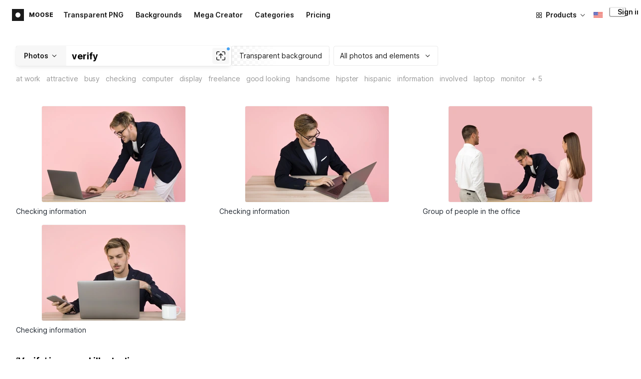

--- FILE ---
content_type: application/javascript
request_url: https://widget-builder.icons8.com/templates/v1/widget-loader.min.js
body_size: 1244
content:
/* Widget Template v1.0.0 | 2025-03-10T15:15:09.199Z */
(new class{constructor(){this.baseUrl="https://widget-builder.icons8.com/templates",this.apiUrl="https://icons8-tools.icons8.com/api/widgets",this.analyticsUrl="https://widget-builder.icons8.com/templates/v1/analytics.js"}log(t,e="info",a=null){}getTemplateUrl(t){return`${this.baseUrl}/v1/${t}-template.js`}loadScript(t){return new Promise(((e,a)=>{const i=document.createElement("script");i.src=t,i.onload=e,i.onerror=()=>a(new Error("Failed to load script: "+t)),document.head.appendChild(i)}))}getCookie(t){const e=document.cookie.match(new RegExp("(?:^|; )"+t.replace(/([\.$?*|{}\(\)\[\]\\\/\+^])/g,"\\$1")+"=([^;]*)"));return e?decodeURIComponent(e[1]):null}collectTargetingData(){if(!this.isNewNuxt())return[];try{const t=window.__NUXT__.pinia["auth-v3"],e=t?.user,a=[];e?.email&&a.push({type:"Email",value:e.email});const i=this.getCookie("i8widget");i&&a.push({type:"ClosedWidget",widgetId:i});const o=this.getCookie("i8-referral-code");o&&a.push({type:"Referrer",value:o});const s=e?.loaded&&!e.isGuest;return a.push({type:"User Status",isLoggedIn:String(s),isPaid:s?String(!!e.isPaid):"false"}),s&&e.allowances&&e.allowances.length>0&&e.allowances.forEach((t=>{a.push({type:"Allowance",resource:t.resource,hasAccess:!0,usagesLeft:t.usagesLeft||0,isUnlimited:t.isUnlimited||!1})})),a.push({type:"URL",fullUrl:window.location.href,path:window.location.pathname,domain:window.location.hostname}),a}catch(t){return console.error("Error collecting targeting data:",t),[]}}isNewNuxt(){return!!window.__NUXT__&&!!window.__NUXT__.pinia}async checkTargeting(){try{const t=this.collectTargetingData(),e=await fetch(`${this.apiUrl}/check-targeting`,{method:"POST",headers:{"Content-Type":"application/json"},body:JSON.stringify({targetingData:t})});if(!e.ok)throw new Error("Failed to check targeting");const a=await e.json();return a.canShow&&a.data?a.data:(this.log("No matching widget found"),null)}catch(t){return this.log(t.message,"error"),null}}async init(){try{this.log("Initializing widget loader");try{await this.loadScript(this.analyticsUrl),this.log("Analytics loaded successfully","success")}catch(t){this.log("Failed to load analytics","error",t)}const t=await this.checkTargeting();if(!t)return void this.log("No widget to show");this.log("Loading template:","info",t.template);const e=this.getTemplateUrl(t.template);if(await this.loadScript(e),this.log("Template loaded successfully"),"function"!=typeof window.initWidget)throw new Error("Widget initialization function not found");{const e={id:t.id,title:t.parameters.translations[t.parameters.defaultLocale].headerText,subtitle:t.parameters.translations[t.parameters.defaultLocale].subheaderText,buttonName:t.parameters.translations[t.parameters.defaultLocale].buttonText,buttonLink:t.parameters.translations[t.parameters.defaultLocale].buttonLink,imageBg:t.parameters.translations[t.parameters.defaultLocale].backgroundUrl,icon:t.parameters.translations[t.parameters.defaultLocale].imageUrl,modalBackground:t.styles.modalBackground,buttonBackground:t.styles.buttonColor,titleColor:t.styles.headerColor,subTitleColor:t.styles.subheaderColor,buttonTitleColor:t.styles.buttonTitleColor};window.initWidget(e),this.log("Widget initialized","success",e)}}catch(t){this.log(t.message,"error")}}}).init();

--- FILE ---
content_type: image/svg+xml
request_url: https://goodies.icons8.com/web/common/social/twitterX.svg
body_size: 186
content:
<svg width="40" height="40" viewBox="0 0 40 40" fill="none" xmlns="http://www.w3.org/2000/svg">
<path fill-rule="evenodd" clip-rule="evenodd" d="M27.7778 30H12.2222C10.995 30 10 29.005 10 27.7778V12.2222C10 10.995 10.995 10 12.2222 10H27.7778C29.005 10 30 10.995 30 12.2222V27.7778C30 29.005 29.005 30 27.7778 30Z" fill="#212121"/>
<path d="M25.6984 25.5554H22.1223L14.3495 14.4443H17.9256L25.6984 25.5554ZM22.5484 24.6132H23.9723L17.4995 15.3866H16.0756L22.5484 24.6132Z" fill="white"/>
<path d="M15.4811 25.5555L19.4827 20.92L18.9594 20.2261L14.3461 25.5555H15.4811Z" fill="white"/>
<path d="M20.25 18.7338L20.7528 19.4499L25.0756 14.4443H23.9644L20.25 18.7338Z" fill="white"/>
</svg>


--- FILE ---
content_type: application/javascript
request_url: https://maxst.icons8.com/_nuxt/moose/vendors/app.139143066dad60dc110b.js
body_size: 119171
content:
/*! For license information please see ../LICENSES */
(window.webpackJsonp=window.webpackJsonp||[]).push([[32],[function(t,e,n){(function(e){var n;n=function(){"use strict";var t=function(t){var e=t.id,n=t.viewBox,content=t.content;this.id=e,this.viewBox=n,this.content=content};function n(t,e){return t(e={exports:{}},e.exports),e.exports}t.prototype.stringify=function(){return this.content},t.prototype.toString=function(){return this.stringify()},t.prototype.destroy=function(){var t=this;["id","viewBox","content"].forEach((function(e){return delete t[e]}))},"undefined"!=typeof window?window:void 0!==e||"undefined"!=typeof self&&self;var r=n((function(t,e){t.exports=function(){function t(t){return t&&"object"==typeof t&&"[object RegExp]"!==Object.prototype.toString.call(t)&&"[object Date]"!==Object.prototype.toString.call(t)}function e(t){return Array.isArray(t)?[]:{}}function n(n,r){return r&&!0===r.clone&&t(n)?c(e(n),n,r):n}function r(e,source,r){var o=e.slice();return source.forEach((function(l,i){void 0===o[i]?o[i]=n(l,r):t(l)?o[i]=c(e[i],l,r):-1===e.indexOf(l)&&o.push(n(l,r))})),o}function o(e,source,r){var o={};return t(e)&&Object.keys(e).forEach((function(t){o[t]=n(e[t],r)})),Object.keys(source).forEach((function(l){t(source[l])&&e[l]?o[l]=c(e[l],source[l],r):o[l]=n(source[l],r)})),o}function c(t,source,e){var c=Array.isArray(source),l=(e||{arrayMerge:r}).arrayMerge||r;return c?Array.isArray(t)?l(t,source,e):n(source,e):o(t,source,e)}return c.all=function(t,e){if(!Array.isArray(t)||t.length<2)throw new Error("first argument should be an array with at least two elements");return t.reduce((function(t,n){return c(t,n,e)}))},c}()})),o=n((function(t,e){e.default={svg:{name:"xmlns",uri:"http://www.w3.org/2000/svg"},xlink:{name:"xmlns:xlink",uri:"http://www.w3.org/1999/xlink"}},t.exports=e.default})),svg=o.svg,c=o.xlink,l={};l[svg.name]=svg.uri,l[c.name]=c.uri;var d=function(content,t){void 0===content&&(content="");var e=function(t){return Object.keys(t).map((function(e){return e+'="'+t[e].toString().replace(/"/g,"&quot;")+'"'})).join(" ")}(r(l,t||{}));return"<svg "+e+">"+content+"</svg>"},f=function(t){function e(){t.apply(this,arguments)}t&&(e.__proto__=t),e.prototype=Object.create(t&&t.prototype),e.prototype.constructor=e;var n={isMounted:{}};return n.isMounted.get=function(){return!!this.node},e.createFromExistingNode=function(t){return new e({id:t.getAttribute("id"),viewBox:t.getAttribute("viewBox"),content:t.outerHTML})},e.prototype.destroy=function(){this.isMounted&&this.unmount(),t.prototype.destroy.call(this)},e.prototype.mount=function(t){if(this.isMounted)return this.node;var e="string"==typeof t?document.querySelector(t):t,n=this.render();return this.node=n,e.appendChild(n),n},e.prototype.render=function(){var content=this.stringify();return function(content){var t=!!document.importNode,e=(new DOMParser).parseFromString(content,"image/svg+xml").documentElement;return t?document.importNode(e,!0):e}(d(content)).childNodes[0]},e.prototype.unmount=function(){this.node.parentNode.removeChild(this.node)},Object.defineProperties(e.prototype,n),e}(t);return f},t.exports=n()}).call(this,n(84))},function(t,e,n){(function(e){var n;n=function(){"use strict";function t(t,e){return t(e={exports:{}},e.exports),e.exports}"undefined"!=typeof window?window:void 0!==e||"undefined"!=typeof self&&self;var n=t((function(t,e){t.exports=function(){function t(t){return t&&"object"==typeof t&&"[object RegExp]"!==Object.prototype.toString.call(t)&&"[object Date]"!==Object.prototype.toString.call(t)}function e(t){return Array.isArray(t)?[]:{}}function n(n,r){return r&&!0===r.clone&&t(n)?c(e(n),n,r):n}function r(e,source,r){var o=e.slice();return source.forEach((function(l,i){void 0===o[i]?o[i]=n(l,r):t(l)?o[i]=c(e[i],l,r):-1===e.indexOf(l)&&o.push(n(l,r))})),o}function o(e,source,r){var o={};return t(e)&&Object.keys(e).forEach((function(t){o[t]=n(e[t],r)})),Object.keys(source).forEach((function(l){t(source[l])&&e[l]?o[l]=c(e[l],source[l],r):o[l]=n(source[l],r)})),o}function c(t,source,e){var c=Array.isArray(source),l=(e||{arrayMerge:r}).arrayMerge||r;return c?Array.isArray(t)?l(t,source,e):n(source,e):o(t,source,e)}return c.all=function(t,e){if(!Array.isArray(t)||t.length<2)throw new Error("first argument should be an array with at least two elements");return t.reduce((function(t,n){return c(t,n,e)}))},c}()})),r=t((function(t,e){e.default={svg:{name:"xmlns",uri:"http://www.w3.org/2000/svg"},xlink:{name:"xmlns:xlink",uri:"http://www.w3.org/1999/xlink"}},t.exports=e.default})),svg=r.svg,o=r.xlink,c={};c[svg.name]=svg.uri,c[o.name]=o.uri;var l,d=function(content,t){void 0===content&&(content="");var e=function(t){return Object.keys(t).map((function(e){return e+'="'+t[e].toString().replace(/"/g,"&quot;")+'"'})).join(" ")}(n(c,t||{}));return"<svg "+e+">"+content+"</svg>"},f=r.svg,h=r.xlink,v={attrs:(l={style:["position: absolute","width: 0","height: 0"].join("; "),"aria-hidden":"true"},l[f.name]=f.uri,l[h.name]=h.uri,l)},m=function(t){this.config=n(v,t||{}),this.symbols=[]};m.prototype.add=function(symbol){var t=this.symbols,e=this.find(symbol.id);return e?(t[t.indexOf(e)]=symbol,!1):(t.push(symbol),!0)},m.prototype.remove=function(t){var e=this.symbols,symbol=this.find(t);return!!symbol&&(e.splice(e.indexOf(symbol),1),symbol.destroy(),!0)},m.prototype.find=function(t){return this.symbols.filter((function(s){return s.id===t}))[0]||null},m.prototype.has=function(t){return null!==this.find(t)},m.prototype.stringify=function(){var t=this.config.attrs,e=this.symbols.map((function(s){return s.stringify()})).join("");return d(e,t)},m.prototype.toString=function(){return this.stringify()},m.prototype.destroy=function(){this.symbols.forEach((function(s){return s.destroy()}))};var w=function(t){var e=t.id,n=t.viewBox,content=t.content;this.id=e,this.viewBox=n,this.content=content};w.prototype.stringify=function(){return this.content},w.prototype.toString=function(){return this.stringify()},w.prototype.destroy=function(){var t=this;["id","viewBox","content"].forEach((function(e){return delete t[e]}))};var y=function(content){var t=!!document.importNode,e=(new DOMParser).parseFromString(content,"image/svg+xml").documentElement;return t?document.importNode(e,!0):e},x=function(t){function e(){t.apply(this,arguments)}t&&(e.__proto__=t),e.prototype=Object.create(t&&t.prototype),e.prototype.constructor=e;var n={isMounted:{}};return n.isMounted.get=function(){return!!this.node},e.createFromExistingNode=function(t){return new e({id:t.getAttribute("id"),viewBox:t.getAttribute("viewBox"),content:t.outerHTML})},e.prototype.destroy=function(){this.isMounted&&this.unmount(),t.prototype.destroy.call(this)},e.prototype.mount=function(t){if(this.isMounted)return this.node;var e="string"==typeof t?document.querySelector(t):t,n=this.render();return this.node=n,e.appendChild(n),n},e.prototype.render=function(){var content=this.stringify();return y(d(content)).childNodes[0]},e.prototype.unmount=function(){this.node.parentNode.removeChild(this.node)},Object.defineProperties(e.prototype,n),e}(w),C={autoConfigure:!0,mountTo:"body",syncUrlsWithBaseTag:!1,listenLocationChangeEvent:!0,locationChangeEvent:"locationChange",locationChangeAngularEmitter:!1,usagesToUpdate:"use[*|href]",moveGradientsOutsideSymbol:!1},_=function(t){return Array.prototype.slice.call(t,0)},k=function(){return/firefox/i.test(navigator.userAgent)},O=function(){return/msie/i.test(navigator.userAgent)||/trident/i.test(navigator.userAgent)},L=function(){return/edge/i.test(navigator.userAgent)},M=function(t){return(t||window.location.href).split("#")[0]},S=function(t){angular.module("ng").run(["$rootScope",function(e){e.$on("$locationChangeSuccess",(function(e,n,r){!function(t,data){var e=document.createEvent("CustomEvent");e.initCustomEvent(t,!1,!1,data),window.dispatchEvent(e)}(t,{oldUrl:r,newUrl:n})}))}])},A=function(svg,t){return void 0===t&&(t="linearGradient, radialGradient, pattern, mask, clipPath"),_(svg.querySelectorAll("symbol")).forEach((function(symbol){_(symbol.querySelectorAll(t)).forEach((function(t){symbol.parentNode.insertBefore(t,symbol)}))})),svg},j=r.xlink.uri,E="xlink:href",B=/[{}|\\\^\[\]`"<>]/g;function I(t){return t.replace(B,(function(t){return"%"+t[0].charCodeAt(0).toString(16).toUpperCase()}))}var H,P=["clipPath","colorProfile","src","cursor","fill","filter","marker","markerStart","markerMid","markerEnd","mask","stroke","style"],V=P.map((function(t){return"["+t+"]"})).join(","),D=function(svg,t,e,n){var r=I(e),o=I(n),c=function(t,e){return _(t).reduce((function(t,n){if(!n.attributes)return t;var r=_(n.attributes),o=e?r.filter(e):r;return t.concat(o)}),[])}(svg.querySelectorAll(V),(function(t){var e=t.localName,n=t.value;return-1!==P.indexOf(e)&&-1!==n.indexOf("url("+r)}));c.forEach((function(t){return t.value=t.value.replace(new RegExp(r.replace(/[.*+?^${}()|[\]\\]/g,"\\$&"),"g"),o)})),function(t,e,n){_(t).forEach((function(t){var r=t.getAttribute(E);if(r&&0===r.indexOf(e)){var o=r.replace(e,n);t.setAttributeNS(j,E,o)}}))}(t,r,o)},T="mount",R="symbol_mount",z=function(t){function e(e){var r=this;void 0===e&&(e={}),t.call(this,n(C,e));var o,c=(o=o||Object.create(null),{on:function(t,e){(o[t]||(o[t]=[])).push(e)},off:function(t,e){o[t]&&o[t].splice(o[t].indexOf(e)>>>0,1)},emit:function(t,e){(o[t]||[]).map((function(t){t(e)})),(o["*"]||[]).map((function(n){n(t,e)}))}});this._emitter=c,this.node=null;var l=this.config;if(l.autoConfigure&&this._autoConfigure(e),l.syncUrlsWithBaseTag){var d=document.getElementsByTagName("base")[0].getAttribute("href");c.on(T,(function(){return r.updateUrls("#",d)}))}var f=this._handleLocationChange.bind(this);this._handleLocationChange=f,l.listenLocationChangeEvent&&window.addEventListener(l.locationChangeEvent,f),l.locationChangeAngularEmitter&&S(l.locationChangeEvent),c.on(T,(function(t){l.moveGradientsOutsideSymbol&&A(t)})),c.on(R,(function(t){var e;l.moveGradientsOutsideSymbol&&A(t.parentNode),(O()||L())&&(e=[],_(t.querySelectorAll("style")).forEach((function(style){style.textContent+="",e.push(style)})))}))}t&&(e.__proto__=t),e.prototype=Object.create(t&&t.prototype),e.prototype.constructor=e;var r={isMounted:{}};return r.isMounted.get=function(){return!!this.node},e.prototype._autoConfigure=function(t){var e=this.config;void 0===t.syncUrlsWithBaseTag&&(e.syncUrlsWithBaseTag=void 0!==document.getElementsByTagName("base")[0]),void 0===t.locationChangeAngularEmitter&&(e.locationChangeAngularEmitter=void 0!==window.angular),void 0===t.moveGradientsOutsideSymbol&&(e.moveGradientsOutsideSymbol=k())},e.prototype._handleLocationChange=function(t){var e=t.detail,n=e.oldUrl,r=e.newUrl;this.updateUrls(n,r)},e.prototype.add=function(symbol){var e=t.prototype.add.call(this,symbol);return this.isMounted&&e&&(symbol.mount(this.node),this._emitter.emit(R,symbol.node)),e},e.prototype.attach=function(t){var e=this,n=this;if(n.isMounted)return n.node;var r="string"==typeof t?document.querySelector(t):t;return n.node=r,this.symbols.forEach((function(symbol){symbol.mount(n.node),e._emitter.emit(R,symbol.node)})),_(r.querySelectorAll("symbol")).forEach((function(t){var symbol=x.createFromExistingNode(t);symbol.node=t,n.add(symbol)})),this._emitter.emit(T,r),r},e.prototype.destroy=function(){var t=this,e=t.config,n=t.symbols,r=t._emitter;n.forEach((function(s){return s.destroy()})),r.off("*"),window.removeEventListener(e.locationChangeEvent,this._handleLocationChange),this.isMounted&&this.unmount()},e.prototype.mount=function(t,e){void 0===t&&(t=this.config.mountTo),void 0===e&&(e=!1);var n=this;if(n.isMounted)return n.node;var r="string"==typeof t?document.querySelector(t):t,o=n.render();return this.node=o,e&&r.childNodes[0]?r.insertBefore(o,r.childNodes[0]):r.appendChild(o),this._emitter.emit(T,o),o},e.prototype.render=function(){return y(this.stringify())},e.prototype.unmount=function(){this.node.parentNode.removeChild(this.node)},e.prototype.updateUrls=function(t,e){if(!this.isMounted)return!1;var n=document.querySelectorAll(this.config.usagesToUpdate);return D(this.node,n,M(t)+"#",M(e)+"#"),!0},Object.defineProperties(e.prototype,r),e}(m),U=t((function(t){var e,n,r,o,c,l;t.exports=(n=[],r=document,o=r.documentElement.doScroll,c="DOMContentLoaded",(l=(o?/^loaded|^c/:/^loaded|^i|^c/).test(r.readyState))||r.addEventListener(c,e=function(){for(r.removeEventListener(c,e),l=1;e=n.shift();)e()}),function(t){l?setTimeout(t,0):n.push(t)})})),F="__SVG_SPRITE_NODE__",Z="__SVG_SPRITE__";window[Z]?H=window[Z]:(H=new z({attrs:{id:F,"aria-hidden":"true"}}),window[Z]=H);var N=function(){var t=document.getElementById(F);t?H.attach(t):H.mount(document.body,!0)};return document.body?N():U(N),H},t.exports=n()}).call(this,n(84))},,,,,,,,,function(t,e,n){"use strict";t.exports=function(t){var e=[];return e.toString=function(){return this.map((function(e){var content=t(e);return e[2]?"@media ".concat(e[2]," {").concat(content,"}"):content})).join("")},e.i=function(t,n,r){"string"==typeof t&&(t=[[null,t,""]]);var o={};if(r)for(var i=0;i<this.length;i++){var c=this[i][0];null!=c&&(o[c]=!0)}for(var l=0;l<t.length;l++){var d=[].concat(t[l]);r&&o[d[0]]||(n&&(d[2]?d[2]="".concat(n," and ").concat(d[2]):d[2]=n),e.push(d))}},e}},function(t,e,n){"use strict";function r(t,e){for(var n=[],r={},i=0;i<e.length;i++){var o=e[i],c=o[0],l={id:t+":"+i,css:o[1],media:o[2],sourceMap:o[3]};r[c]?r[c].parts.push(l):n.push(r[c]={id:c,parts:[l]})}return n}n.r(e),n.d(e,"default",(function(){return y}));var o="undefined"!=typeof document;if("undefined"!=typeof DEBUG&&DEBUG&&!o)throw new Error("vue-style-loader cannot be used in a non-browser environment. Use { target: 'node' } in your Webpack config to indicate a server-rendering environment.");var c={},head=o&&(document.head||document.getElementsByTagName("head")[0]),l=null,d=0,f=!1,h=function(){},v=null,m="data-vue-ssr-id",w="undefined"!=typeof navigator&&/msie [6-9]\b/.test(navigator.userAgent.toLowerCase());function y(t,e,n,o){f=n,v=o||{};var l=r(t,e);return x(l),function(e){for(var n=[],i=0;i<l.length;i++){var o=l[i];(d=c[o.id]).refs--,n.push(d)}e?x(l=r(t,e)):l=[];for(i=0;i<n.length;i++){var d;if(0===(d=n[i]).refs){for(var f=0;f<d.parts.length;f++)d.parts[f]();delete c[d.id]}}}}function x(t){for(var i=0;i<t.length;i++){var e=t[i],n=c[e.id];if(n){n.refs++;for(var r=0;r<n.parts.length;r++)n.parts[r](e.parts[r]);for(;r<e.parts.length;r++)n.parts.push(_(e.parts[r]));n.parts.length>e.parts.length&&(n.parts.length=e.parts.length)}else{var o=[];for(r=0;r<e.parts.length;r++)o.push(_(e.parts[r]));c[e.id]={id:e.id,refs:1,parts:o}}}}function C(){var t=document.createElement("style");return t.type="text/css",head.appendChild(t),t}function _(t){var e,n,r=document.querySelector("style["+m+'~="'+t.id+'"]');if(r){if(f)return h;r.parentNode.removeChild(r)}if(w){var o=d++;r=l||(l=C()),e=L.bind(null,r,o,!1),n=L.bind(null,r,o,!0)}else r=C(),e=M.bind(null,r),n=function(){r.parentNode.removeChild(r)};return e(t),function(r){if(r){if(r.css===t.css&&r.media===t.media&&r.sourceMap===t.sourceMap)return;e(t=r)}else n()}}var k,O=(k=[],function(t,e){return k[t]=e,k.filter(Boolean).join("\n")});function L(t,e,n,r){var o=n?"":r.css;if(t.styleSheet)t.styleSheet.cssText=O(e,o);else{var c=document.createTextNode(o),l=t.childNodes;l[e]&&t.removeChild(l[e]),l.length?t.insertBefore(c,l[e]):t.appendChild(c)}}function M(t,e){var n=e.css,r=e.media,o=e.sourceMap;if(r&&t.setAttribute("media",r),v.ssrId&&t.setAttribute(m,e.id),o&&(n+="\n/*# sourceURL="+o.sources[0]+" */",n+="\n/*# sourceMappingURL=data:application/json;base64,"+btoa(unescape(encodeURIComponent(JSON.stringify(o))))+" */"),t.styleSheet)t.styleSheet.cssText=n;else{for(;t.firstChild;)t.removeChild(t.firstChild);t.appendChild(document.createTextNode(n))}}},,function(t,e,n){"use strict";n.d(e,"c",(function(){return l})),n.d(e,"a",(function(){return d})),n.d(e,"b",(function(){return f})),n.d(e,"e",(function(){return h})),n.d(e,"d",(function(){return v}));var r=n(50),o=n.n(r);class c extends Error{constructor(t,e,meta){super(t&&t.message),this.originatingError=t,this.httpStatus=e,this.meta=meta}}function l(){if("undefined"==typeof window)return;const t=document.cookie.match(/i8token=([^ ;]*)/);return t&&t.length>0?t[1]:void 0}function d({baseURL:t="https://api-icons.icons8.com",timeout:e=0,headers:n={}}){const r=o.a.create({baseURL:t,timeout:e,headers:n});return r.interceptors.request.use((async t=>{const e=l();return e?(t.headers||(t.headers={}),t.headers.Authorization=`Bearer ${e}`,t):t})),r}async function f(t){return(await t).data}async function h(t){try{return await t()}catch(t){if(o.a.isAxiosError(t)){const e=t.response;throw new c(t,e&&e.status,e&&e.data)}throw new c(t)}}function v(t,e){return null!=e&&(t.headers=t.headers||{},t.headers["x-icons8-recaptcha"]=e),t}},,,,,,,,,,,,,,,,,,function(t,e,n){"use strict";n.r(e),n.d(e,"getRandomId",(function(){return At})),n.d(e,"debounce",(function(){return jt})),n.d(e,"downloadBlob",(function(){return Et})),n.d(e,"escapeSpecialChars",(function(){return Bt})),n.d(e,"isInViewport",(function(){return It})),n.d(e,"isMacOS",(function(){return Ht})),n.d(e,"isMobile",(function(){return Pt})),n.d(e,"isObject",(function(){return Vt})),n.d(e,"isRetina",(function(){return Dt})),n.d(e,"isWindows10",(function(){return Tt})),n.d(e,"isWindows7",(function(){return Rt})),n.d(e,"prettifyValue",(function(){return zt})),n.d(e,"promiseSerial",(function(){return Ut})),n.d(e,"stripTags",(function(){return Ft})),n.d(e,"throttle",(function(){return Zt})),n.d(e,"timeoutPromise",(function(){return Nt})),n.d(e,"timeAgo",(function(){return $t})),n.d(e,"uniqueNames",(function(){return qt})),n.d(e,"uppercaseFirstLetter",(function(){return Wt})),n.d(e,"warn",(function(){return Gt})),n.d(e,"abbrNumber",(function(){return Yt})),n.d(e,"getIconUrl",(function(){return Qt})),n.d(e,"getPackUrl",(function(){return Xt})),n.d(e,"getSVGNode",(function(){return Jt})),n.d(e,"clientOnly",(function(){return m})),n.d(e,"getCookie",(function(){return w})),n.d(e,"setCookie",(function(){return x})),n.d(e,"deleteCookie",(function(){return C})),n.d(e,"getCookieDomain",(function(){return y})),n.d(e,"isAnyIcons8Domain",(function(){return E})),n.d(e,"isIcons8ExternalDomain",(function(){return A})),n.d(e,"isIcons8SubDomain",(function(){return j})),n.d(e,"isMainDomain",(function(){return S})),n.d(e,"MAIN_DOMAINS",(function(){return _})),n.d(e,"normalizeValue",(function(){return h})),n.d(e,"scrollTo",(function(){return I})),n.d(e,"isChina",(function(){return H})),n.d(e,"isFrance",(function(){return P})),n.d(e,"isGermany",(function(){return V})),n.d(e,"defaultLocales",(function(){return T})),n.d(e,"getProjectTranslations",(function(){return F})),n.d(e,"extractEnvironment",(function(){return Z})),n.d(e,"isDevelopment",(function(){return N})),n.d(e,"isStaging",(function(){return $})),n.d(e,"isProduction",(function(){return W})),n.d(e,"getSeoData",(function(){return Q})),n.d(e,"getURL",(function(){return J})),n.d(e,"checkArrayInclusion",(function(){return K})),n.d(e,"adjustStringCase",(function(){return tt})),n.d(e,"getOS",(function(){return nt})),n.d(e,"getBrowser",(function(){return ot})),n.d(e,"isRecaptchaError",(function(){return at})),n.d(e,"openSupportChat",(function(){return lt})),n.d(e,"SUPPORT_CHAT_TRIGGER_EL_ID",(function(){return ct})),n.d(e,"getIconsSearchPath",(function(){return St}));const r=/(android|bb\d+|meego).+mobile|avantgo|bada\/|blackberry|blazer|compal|elaine|fennec|hiptop|iemobile|ip(hone|od)|iris|kindle|lge |maemo|midp|mmp|mobile.+firefox|netfront|opera m(ob|in)i|palm( os)?|phone|p(ixi|re)\/|plucker|pocket|psp|series(4|6)0|symbian|treo|up\.(browser|link)|vodafone|wap|windows ce|xda|xiino/i,o=/1207|6310|6590|3gso|4thp|50[1-6]i|770s|802s|a wa|abac|ac(er|oo|s-)|ai(ko|rn)|al(av|ca|co)|amoi|an(ex|ny|yw)|aptu|ar(ch|go)|as(te|us)|attw|au(di|-m|r |s )|avan|be(ck|ll|nq)|bi(lb|rd)|bl(ac|az)|br(e|v)w|bumb|bw-(n|u)|c55\/|capi|ccwa|cdm-|cell|chtm|cldc|cmd-|co(mp|nd)|craw|da(it|ll|ng)|dbte|dc-s|devi|dica|dmob|do(c|p)o|ds(12|-d)|el(49|ai)|em(l2|ul)|er(ic|k0)|esl8|ez([4-7]0|os|wa|ze)|fetc|fly(-|_)|g1 u|g560|gene|gf-5|g-mo|go(\.w|od)|gr(ad|un)|haie|hcit|hd-(m|p|t)|hei-|hi(pt|ta)|hp( i|ip)|hs-c|ht(c(-| |_|a|g|p|s|t)|tp)|hu(aw|tc)|i-(20|go|ma)|i230|iac( |-|\/)|ibro|idea|ig01|ikom|im1k|inno|ipaq|iris|ja(t|v)a|jbro|jemu|jigs|kddi|keji|kgt( |\/)|klon|kpt |kwc-|kyo(c|k)|le(no|xi)|lg( g|\/(k|l|u)|50|54|-[a-w])|libw|lynx|m1-w|m3ga|m50\/|ma(te|ui|xo)|mc(01|21|ca)|m-cr|me(rc|ri)|mi(o8|oa|ts)|mmef|mo(01|02|bi|de|do|t(-| |o|v)|zz)|mt(50|p1|v )|mwbp|mywa|n10[0-2]|n20[2-3]|n30(0|2)|n50(0|2|5)|n7(0(0|1)|10)|ne((c|m)-|on|tf|wf|wg|wt)|nok(6|i)|nzph|o2im|op(ti|wv)|oran|owg1|p800|pan(a|d|t)|pdxg|pg(13|-([1-8]|c))|phil|pire|pl(ay|uc)|pn-2|po(ck|rt|se)|prox|psio|pt-g|qa-a|qc(07|12|21|32|60|-[2-7]|i-)|qtek|r380|r600|raks|rim9|ro(ve|zo)|s55\/|sa(ge|ma|mm|ms|ny|va)|sc(01|h-|oo|p-)|sdk\/|se(c(-|0|1)|47|mc|nd|ri)|sgh-|shar|sie(-|m)|sk-0|sl(45|id)|sm(al|ar|b3|it|t5)|so(ft|ny)|sp(01|h-|v-|v )|sy(01|mb)|t2(18|50)|t6(00|10|18)|ta(gt|lk)|tcl-|tdg-|tel(i|m)|tim-|t-mo|to(pl|sh)|ts(70|m-|m3|m5)|tx-9|up(\.b|g1|si)|utst|v400|v750|veri|vi(rg|te)|vk(40|5[0-3]|-v)|vm40|voda|vulc|vx(52|53|60|61|70|80|81|83|85|98)|w3c(-| )|webc|whit|wi(g |nc|nw)|wmlb|wonu|x700|yas-|your|zeto|zte-/i;function c(t){return t.replace(/(<([^>]+)>)/gi,"")}const l={prefix:"",suffix:" ago",seconds:"less than a minute",minute:"about a minute",minutes:"%d% minutes",hour:"about an hour",hours:"about %d% hours",day:"a day",days:"%d% days",month:"about a month",months:"%d% months",year:"about a year",years:"%d% years"};function d(t,e){return l[t]&&l[t].replace(/%d%/i,String(Math.abs(Math.round(e))))}const f=[["t",12],["b",9],["m",6],["k",3]];function h(t){return(""+t).trim().toLowerCase().replace(/(\s|_|%20|\/|\\)/g,"-")}const v=Promise.resolve({render:()=>null});function m(t){return"function"==typeof t?t:()=>t||v}function w(t){if(!t)return null;if("undefined"==typeof document)return console.warn(`'getCookie(${t})' is not supported in this scope`),null;const e=`; ${document.cookie}`.split(`; ${t}=`);return e.length>=2&&`${e.pop()}`.split(";").shift()||null}function y(){try{const t=location.hostname.split(".").reverse(),e="domain=.";return 1===t.length?null:"com"===t[1]?2===t.length?"":e+`${t[2]}.${t[1]}.${t[0]}`:e+`${t[1]}.${t[0]}`}catch(t){return null}}function x(t){if("undefined"==typeof document)throw new ReferenceError("`setCookie` is not supported in this scope");const{name:e,value:n,domain:r,days:o=30,path:path="/"}=t;if(!e||!n)return console.warn("setCookie: name or value is not defined"),null;try{const t=864e5;let c=`${e}=${n};expires=${new Date(Date.now()+o*t).toUTCString()};path=${path}`;r&&(c+=`;${r}`);if(w(e)){const r=new Date(Date.now()-t).toUTCString(),o=y();let c=`${e}=${n};expires=${r};path=${path}`;document.cookie=c,document.cookie=c+=`;${o}`}return document.cookie=c,n}catch(t){return console.warn(t),null}}function C(t){if("undefined"==typeof document)throw new ReferenceError("`deleteCookie` is not supported in this scope");if(!t)return null;const e=w(t);if(e){return x({name:t,value:e,days:-10})}return null}const _=Object.freeze(["icons8.com","icons8.ru","icons8.com.br","iconos8.es","icons8.de","icones8.fr","icons8.it","igoutu.cn","icons8.jp","icons8.kr"]),k=Object.freeze(["generated.photos","lunacyapp.com","hey-photo.com"]),O=Object.freeze(["dev.hey-photo.com"]),L=Object.freeze(["blog.icons8.com","community.icons8.com","developers.icons8.com","img.icons8.com"]),M=Object.freeze(["developers-stage.icons8.com"]);function S(t,e=!1){return _.some((n=>n===t||e&&t.endsWith(n)&&t.slice(0,-1*n.length).endsWith("stage.")))}function A(t,e=!1){return k.includes(t)||e&&O.includes(t)}function j(t,e=!1,n=!1){return L.includes(t)||e&&M.includes(t)||n&&_.some((e=>t.endsWith(e)&&"."===t.charAt(t.length-e.length-1)))}function E(t,e=!1){return S(t,e)||j(t,e)||A(t,e)}const B={linear:t=>t,easeOutCubic:t=>--t*t*t+1};function I(t=window,{scrollTop:e,scrollLeft:n,easing:r="linear"}={},o=300,c){if(t!==window&&!(t instanceof Element))throw new TypeError("[ScrollTo] `el` parameter must be a valid Element or window");if("number"!=typeof e||"number"!=typeof n)throw new TypeError("[ScrollTo] `scrollTop` or `scrollLeft` must be a number");const l="number"==typeof e?"scrollTop":"scrollLeft",d="number"==typeof e?e:n,f=B[r];let element;if(t===window){const t=document.documentElement;t.scrollTop+=1,element=0!==t.scrollTop?t:document.body,t.scrollTop-=1}else element=t;const h=Date.now(),v=element[l];v!==d?window.requestAnimationFrame((function t(){const e=Date.now(),time=Math.min(1,(e-h)/o),n=f(time);element[l]=n*(d-v)+v,time<1?window.requestAnimationFrame(t):c&&c()})):c&&c()}function H(t){return t.includes("zh")||t.includes("ch")}function P(t){return t.includes("fr")}function V(t){return t.includes("de")}var D=n(490);const T=n.t(D,2);var R=n(50),z=n.n(R);const U="94e80c13abc08fc5900f727rzn3";async function F(t,e="en-US"){return(await z.a.get(`https://distributions.crowdin.net/${U}/content/${t}/${e}.json`)).data}function Z(){return"production".split(":").slice(-1)[0]}function N(){return"development"===Z()}function $(){return"staging"===Z()}function W(){return"production"===Z()}const G={title:"Download free icons, music, stock photos, vectors",description:"Designers, download the design stuff for free — icons, photos, UX illustrations, and music for your videos.",image:"https://icons8.com/vue-static/landings/primary-landings/preview_icons8.png",url:"https://icons8.com"},Y={en:"icons8.com",zh:"igoutu.cn",fr:"icones8.fr",de:"icons8.de",it:"icons8.it",ja:"icons8.jp",pt:"icons8.com.br",ru:"icons8.ru",es:"iconos8.es",ko:"icons8.kr",zu:"icons8.com"};function Q({url:t=G.url,lang:e,title:title=G.title,description:n=G.description,image:image=G.image,canonical:r,noindex:o=!1,twitterCard:l,twitterTitle:d,twitterDescription:f,twitterImage:h=image,googleTitle:v,googleDescription:m,googleImage:w=image}={}){const y=new URL(t).pathname;title=c(title),d=d||title,v=v||title;const x={title:title,meta:[{name:"description",hid:"description",content:n=c(n)},{name:"twitter:card",hid:"twitter:card",content:l=l||"summary"},{name:"twitter:site",hid:"twitter:site",content:"@icons_8"},{name:"twitter:creator",hid:"twitter:creator",content:"@icons_8"},{name:"twitter:url",hid:"twitter:url",content:t},{name:"twitter:title",hid:"twitter:title",content:d},{name:"twitter:description",hid:"twitter:description",content:f=f||n},{name:"twitter:image",hid:"twitter:image",content:h},{name:"twitter:image:width",hid:"twitter:image:width",content:"256"},{name:"twitter:image:height",hid:"twitter:image:height",content:"256"},{name:"og:site_name",hid:"og:site_name",content:"Icons8"},{name:"og:url",hid:"og:url",content:t},{name:"og:title",hid:"og:title",content:v},{name:"og:description",hid:"og:description",content:m=m||n},{name:"og:image",hid:"og:image",content:w},{name:"og:image:type",hid:"og:type",content:"png"},{name:"og:image:width",hid:"og:image:width",content:"256"},{name:"og:image:height",hid:"og:image:height",content:"256"}],link:[]};e&&(x.htmlAttrs={lang:e}),o&&x.meta&&(x.meta.push({name:"robots",hid:"robots",content:"nofollow"}),x.meta.push({name:"googlebot",hid:"googlebot",content:"noindex"}));let link=function(t){"/"===t.slice(t.length-1)&&(t=t.slice(0,-1));const e=[];let n;T.default.forEach((r=>{r.disabled||("en-US"===r.iso&&(n=r),e.push({rel:"alternate",hreflang:r.code,hid:`alternate-${r.code}`,href:decodeURI(`${X(r)}${t}`)}))})),n&&e.push({rel:"alternate",hreflang:"x-default",hid:`x-default-${n.code}`,href:decodeURI(`${X(n)}${t}`)});return e}(y).filter((link=>"canonical"!==link.rel));return r&&(link=link.concat({rel:"canonical",href:r})),x.link=link,x}function X(t){const e=Y[t.code],n=W()||$()?"https":"http";return W()?`${n}://${e}`:$()||N()?`${n}://stage.${e}`:null}function J(t){try{if(!t)return new URL(window.location.href);const e=W()||$()?"https":"http",n=t.headers.host,r=`${e}://${n}${t.url}`;return new URL(r)}catch(t){return t instanceof Error?console.warn(t.message):console.warn(String(t)),new URL(G.url)}}function K(t,e){if(!t.length)return!1;if(!e.length)return!0;const n=new Set(t);return e.every((element=>n.has(element)))}function tt(t){return"string"!=typeof t?t:t.split(" ").map(((t,e)=>t===t.toUpperCase()?t:0!==e?t.toLowerCase():t.charAt(0).toUpperCase()+t.slice(1).toLowerCase())).join(" ")}const et={iOS:/iPhone|iPad|iPod/i,Android:/Android/i,Windows:/Win/i,Linux:/Linux/i,MacOS:/Mac/i};function nt(t){if("string"!=typeof t&&"undefined"==typeof navigator)return"Unknown";const e=t||navigator.userAgent;return Object.keys(et).find((t=>et[t].test(e)))||"Unknown"}const it={Edge:/edg/i,Chrome:/chrome|chromium|crios/i,Firefox:/firefox|fxios/i,Safari:/^(?!.*(chrome|chromium|crios|edg)).*safari/i};function ot(t){if("string"!=typeof t&&"undefined"==typeof navigator)return"Unknown";const e=t||navigator.userAgent;return Object.keys(it).find((t=>it[t].test(e)))||"Unknown"}function at(t){return["INVALID_RECAPTCHA","RECAPTCHA_WAS_NOT_PROVIDED"].includes(t)}const st="app_support",ct=st;function lt(){if("undefined"==typeof window)throw new ReferenceError("[openSupportChat] support chat can only be used in browser");const t=function(){if("Intercom"in window)return window.Intercom}();if(t)return void t("show");const e=document.getElementById(st);e&&e.click()}const ut={"dark-gray":"dark-gray","light-gray":"light-gray","middle-gray":"gray",black:"black",white:"white",red:"red",yellow:"yellow",green:"green",mint:"mint",cyan:"cyan",blue:"blue",purple:"purple",magenta:"magenta",pink:"pink"},pt=["ios.*-photo(s)?|ios.*-theme(s)?","home.*office(s)?"],ft={"group-ui":"ui","group-decorative":"decorative","group-filled":"filled","group-outlined":"outlined","group-small":"small","group-experimental":"experimental","group-big":"big","group-3d":"3D","family-duotone":"duotone","family-ios":"ios-[0-9]+|ios","family-tiny":"tiny","family-windows":"windows","family-material":"material","family-cute":"cute","family-pastel":"pastel","family-pulsar":"pulsar","family-sf-symbols":"sf|sf-symbols","family-office":"office"},ht={"3d-fluency":"3d-fluency|fluency","3d-plastilina":"3d-plastilina|plastilina",avantgarde:"avantgarde",badges:"-badge(s)?|badge(s)?-",plasticine:"color-hand-drawn","carbon-copy":"hand-drawn","color-glass":"color-glass","pastel-glyph":"pastel-glyph(s)?",cotton:"pastel",deco:"duotone-deco|deco",plumpy:"duotone-plumpy|plumpy",doodle:"doodle",dotty:"dotted",emoji:"-emoji|emoji-","flat-round":"infographic(s)?",hatch:"hatch",hieroglyphs:"hieroglyph(s)?",laces:"lace(s)?",matisse:"matisse",neon:"neon",nolan:"gradient",small:"simple-small",parakeet:"parakeet",puffy:"puffy","pulsar-line":"pulsar-line","pulsar-color":"pulsar-color|pulsar","color-pixels":"color-pixel(s)?",stencil:"stencil",stickers:"sticker(s)?",stitch:"stitch",tapes:"tapes",serif:"serif","tiny-color":"tiny-color","tiny-glyph":"tiny-glyph","glyph-neue":"glyph-neue|neue-glyph|neue",ultraviolet:"blue-ui",wired:"cute-outline|outline-cute","cute-clipart":"cute-clipart",dusk:"cute-color",fluency:"windows-color","fluency-systems-filled":"windows-fill(ed)?","fluency-systems-regular":"windows-outline",metro:"windows-metro","ios-glyphs":"ios-[0-9]+-glyph(s)?|ios-glyph(s)?","ios-filled":"ios-[0-9]+-fill(ed)?|ios-fill(ed)?",ios:"ios-[0-9]+|ios","material-outlined":"material-outline(d)?","material-rounded":"material-round(ed)?","material-sharp":"material-sharp","material-two-tone":"material-two-tone|material-tone",material:"material-fill(ed)?|material",officexs:"office-xs",offices:"office-s",officel:"office-l","sf-black-filled":"sf-black-fill(ed)?","sf-black":"sf-black","sf-regular-filled":"sf-regular-fill(ed)?","sf-regular":"sf-regular","sf-ultralight-filled":"sf-ultralight-fill(ed)?","sf-ultralight":"sf-ultralight"},gt={hyphens:/^-+|-+$|(-)+/g,symbols:/[\s`~!@#$^&*()_|+=?;:",.<>{}[\]\\/]/g,tautology:/\bicon(s)?\b/g,percentage:/%/g,animation:/\b(anim|animating|animate(d)?|gif(s)?)\b/g,platformColored:new RegExp(["dotty","wired","carbon-copy","ios","material","fluency-systems","metro","glyph-neue","tiny-glyph","hatch","hieroglyphs","laces","small","pastel-glyph","pixels","puffy","pulsar-line","serif","sf-"].join("|")),platformEx:new RegExp("\\b("+pt.join("|")+")\\b"),platform:new RegExp("\\b("+Object.values(ht).join("|")+")\\b","g"),groupEx:new RegExp("\\b("+pt.join("|")+")\\b"),group:new RegExp("\\b("+Object.values(ft).join("|")+")\\b","g"),colorEx:new RegExp("\\b("+["blue-ui","black.*-hole","yellow.*-card","red.*-card","pink.*-ribbon|ribbon-.*pink","black.*-tea|tea-.*black","green.*-tea|tea-.*green","mint.*-tea|tea-.*mint","red-hat","green-arrow","green-lantern","blue-apron","green.*-packers"].join("|")+")\\b"),color:new RegExp("\\b("+Object.values(ut).join("|")+")\\b","g")};function vt(t){return t&&"all"!==t}function mt(t){return/[a-zA-Z]/.test(t)}function bt(t,e){const n=e(t);n&&Object.assign(t,n),t.searchQuery=t.searchQuery.replace(gt.hyphens,"$1")}const wt=function(t){return{searchQuery:t.searchQuery.replace(gt.symbols,"-")}},yt=function(t){return{searchQuery:t.searchQuery.replace(gt.percentage,"%25")}},xt=function(t){const{searchQuery:e}=t;if(gt.groupEx.test(e))return;const n=e.match(gt.group),r=n&&e.replace(n[0],"");if(n){const t="all",e=function(t){return Object.keys(ft).find((e=>new RegExp(ft[e]).test(t)))}(n[0]);return{platform:t,group:e,searchQuery:r||"",authors:void 0,author:void 0}}},Ct=function(t){const{searchQuery:e,color:n,animated:r,group:o}=t;if(gt.platformEx.test(e)||vt(o))return;const c=e.match(gt.platform),l=c&&e.replace(c[0],"");if(c){const t=function(t){return Object.keys(ht).find((e=>new RegExp(ht[e]).test(t)))}(c[0]),e=t&&gt.platformColored.test(t);return{platform:t,animated:e?r:void 0,color:e?n:void 0,searchQuery:l||"",authors:void 0,author:void 0}}},_t=function(t){const{searchQuery:e}=t,n=e.match(gt.animation),r=e.replace(gt.animation,"");if(n&&mt(r))return{color:void 0,animated:"animated",searchQuery:r,authors:void 0,author:void 0}},kt=function(t){const{searchQuery:e,animated:n,platform:r}=t,o="animated"===n,c=gt.colorEx.test(e),l=vt(r)&&!gt.platformColored.test(r);if(o||c||l)return;const d=e.match(gt.color),f=d&&1===d.length,h=f&&e.replace(d[0],"");if(f&&h&&mt(h)){const t=function(t){return Object.keys(ut).find((e=>new RegExp(ut[e]).test(t)))}(d[0]);return{color:t,animated:"static",searchQuery:h}}},Ot=function(t){const{searchQuery:e,platform:n,group:r}=t,o=e.replace(gt.tautology,"");if(vt(n)||vt(r)||mt(o))return{searchQuery:o}};function Lt(param){return param?`--${param}`:""}function Mt(t){const{animated:e,authors:n,author:r,color:o,flags:c}=t;return`${Lt(e)}${param=o,param&&param.includes("#")?`--c-${param.replace("#","")}`:Lt(param)}${Lt(n)}${function(param){return param?`--author-${param}`:""}(r)}${function(t){return t?t.map(Lt).join():""}(c)}`;var param}function St(t){const{searchQuery:e,platform:n,group:r,...o}=function(t){return bt(t,wt),bt(t,yt),bt(t,xt),bt(t,Ct),bt(t,_t),bt(t,kt),bt(t,Ot),t}(t),c=Mt(o),l=vt(r),d=!l&&vt(n);let path=window.location.pathname;return e&&d&&(path=`/icon/set/${e}/${n}${c}`),e&&l&&(path=`/icon/set/${e}/${r}${c}`),!e||d||l||(path=`/icons/set/${e}${c}`),!e&&d&&(path=`/icons/${n}${c}`),!e&&l&&(path=`/icons/${r}${c}`),window.sessionStorage&&window.sessionStorage.setItem("lastSearchNavigation",JSON.stringify({from:window.location.pathname,to:path})),{path:path,meta:t}}const At=function(t=10){const e="ABCDEFGHIJKLMNOPQRSTUVWXYZabcdefghijklmnopqrstuvwxyz0123456789";let n="";for(let i=0;i<t;i++){const t=Math.floor(62*Math.random());n+=e.charAt(t)}return n},jt=function(t,e){let n=null;return function(...r){n&&clearTimeout(n),n=setTimeout((()=>{t.apply(this,r),n=null}),e)}},Et=function(data,t,e){const n=new Blob([data],{type:e||"application/octet-stream"}),r=window.URL.createObjectURL(n),o=document.createElement("a");o.style.display="none",o.href=r,o.setAttribute("download",t),void 0===o.download&&o.setAttribute("target","_blank"),document.body.appendChild(o),o.click(),document.body.removeChild(o),window.URL.revokeObjectURL(r)},Bt=function(t){return t.replace(/&/g,"&amp;").replace(/</g,"&lt;").replace(/>/g,"&gt;").replace(/'/g,"&apos;").replace(/'/g,"&quot;")},It=function(element,{offset:t=0,thresholdValue:e=0}={}){const{top:n,right:r,bottom:o,left:c,width:l,height:d}=element.getBoundingClientRect(),f=o,h=window.innerWidth-c,v=window.innerHeight-n,m=r,w=e*l,y=e*d;return f>(t.top||t+y)&&h>(t.right||t+w)&&v>(t.bottom||t+y)&&m>(t.left||t+w)},Ht=function(t){return("string"==typeof t||"undefined"!=typeof navigator)&&(t||navigator.userAgent).includes("Mac")},Pt=function(){const t=navigator.userAgent||navigator.vendor||window.opera;return r.test(t)||o.test(t.substr(0,4))},Vt=function(t){return null!==t&&"object"==typeof t},Dt=function(){return window.devicePixelRatio>1||window.matchMedia&&window.matchMedia("(-webkit-min-device-pixel-ratio: 1.5),\n    (min--moz-device-pixel-ratio: 1.5),\n    (-o-min-device-pixel-ratio: 3/2),\n    (min-resolution: 1.5dppx)").matches},Tt=function(t){return("string"==typeof t||"undefined"!=typeof navigator)&&(t||navigator.userAgent).includes("Windows NT 10.0")},Rt=function(){return navigator.userAgent.includes("Windows NT 6.1")},zt=function(t){return(""+t).trim().toLowerCase().split("-").join(" ").split("_").join(" ").split("%20").join(" ")},Ut=function(t,e){return e&&(!Array.isArray(e)||e.length!==t.length)?Promise.reject(Error("Please provide valid 'functionsData': expected Array<any> the same length as 'functions'")):t.reduce(((t,n,r,o)=>t.then((t=>Promise.resolve(e?n(...e[r]):n()).then((e=>t.concat(e)))))),Promise.resolve([]))},Ft=c,Zt=function(t,e){let n,r,o=!1;return function c(){if(o)return n=arguments,void(r=this);t.apply(this,arguments),o=!0,setTimeout((()=>{o=!1,n&&(c.apply(r,n),n=r=null)}),e)}},Nt=function(t,e,n=null){const r=new Promise(((e,n)=>{setTimeout((()=>n(new Error("Timeout"))),t)}));return Promise.race([e,r]).catch((()=>n))},$t=function(time){if(!time)return;let t;if("number"==typeof time||/^\d{10}$/.test(time))t=new Date(1e3*time);else{const e=time.replace(/\.\d+/,"").replace(/-/,"/").replace(/-/,"/").replace(/T/," ").replace(/Z/," UTC").replace(/([+-]\d\d):?(\d\d)/," $1$2");t=new Date(e)}const e=.001*((new Date).getTime()-t.getTime())>>0,n=e/60,r=n/60,o=r/24,c=o/365;return l.prefix+(e<45&&d("seconds",e)||e<90&&d("minute",1)||n<45&&d("minutes",n)||n<90&&d("hour",1)||r<24&&d("hours",r)||r<42&&d("day",1)||o<30&&d("days",o)||o<45&&d("month",1)||o<365&&d("months",o/30)||c<1.5&&d("year",1)||d("years",c))+l.suffix},qt=function(){this.names={},this.getName=function(t){let e=t;const n=this.names[t]||1;return n>1&&(e=`${t}-${n}`),this.names[t]=n+1,e}},Wt=function(t){const e=""+t;return e.charAt(0).toUpperCase()+e.slice(1)},Gt=function(t,e){"undefined"!=typeof console&&(console.warn("[vue-i18n] "+t),e&&console.warn(e.stack))},Yt=function(t,e=0){for(let n=0;n<f.length;n++){const r=f[n][1],o=Math.pow(10,r);if(t<o)continue;const c=t/o,l=Math.pow(10,e),d=Math.round(c*l)/l;return`${d}${d>=1e3&&n>0?f[n-1][0]:f[n][0]}`}return t.toString()},Qt=function(t){if(t){const e=decodeURIComponent(h(t.commonName)).replace("%25","");return`/icon/${t.id}/${e}`}return"/icon"},Xt=function(t){return`/icon/set/${encodeURIComponent(h(t))}`},Jt=function(svg){if(!svg)return;svg=svg.slice(svg.indexOf("<svg"));const t=document.createElement("div");return t.insertAdjacentHTML("afterbegin",svg),t.childNodes[0]}},,,,,,,function(t,e,n){"use strict";n.d(e,"c",(function(){return l})),n.d(e,"a",(function(){return d})),n.d(e,"d",(function(){return f})),n.d(e,"e",(function(){return h})),n.d(e,"b",(function(){return v}));var r=n(13);let o=null;const c="/user/v2",l=Object(r.a)({baseURL:c});function d(){return l.defaults.baseURL||""}function f(t){l.defaults.baseURL=new URL(c,t).href}function h(t){if(!t)throw new TypeError("Please, provide a valid recaptcha site key");o=t}function v(){return o}},,,,,,,,,,,,,,,,function(t,e,n){"use strict";n(103);const r={materialOutline:{close:{viewBox:"0 0 24 24",paths:["M6.41408 5.00002C6.0236 4.60953 5.3905 4.60953 5.00002 5.00002C4.60953 5.3905 4.60953 6.0236 5.00002 6.41408L10.586 12L5.00002 17.586C4.60953 17.9764 4.60953 18.6095 5.00002 19C5.3905 19.3905 6.0236 19.3905 6.41408 19L12 13.4141L17.586 19C17.9764 19.3905 18.6095 19.3905 19 19C19.3905 18.6095 19.3905 17.9764 19 17.586L13.4141 12L19 6.41408C19.3905 6.0236 19.3905 5.3905 19 5.00002C18.6095 4.60953 17.9764 4.60953 17.586 5.00002L12 10.586L6.41408 5.00002Z"]},checkmark:{viewBox:"0 0 24 24",paths:["M21 6.00002C20.6095 5.60953 19.9764 5.60953 19.586 6.00002L9.00002 16.586L5.41408 13C5.02359 12.6095 4.3905 12.6095 4.00002 13C3.60953 13.3905 3.60953 14.0236 4.00002 14.4141L9.00002 19.4141L21 7.41408C21.3905 7.0236 21.3905 6.3905 21 6.00002Z"]},trash:{viewBox:"0 0 24 24",paths:["M10 2L9 3H5C4.44772 3 4 3.44772 4 4C4 4.55228 4.44772 5 5 5V20C5 20.5222 5.19133 21.0546 5.56836 21.4316C5.94539 21.8087 6.47778 22 7 22H17C17.5222 22 18.0546 21.8087 18.4316 21.4316C18.8087 21.0546 19 20.5222 19 20V5C19.5523 5 20 4.55228 20 4C20 3.44772 19.5523 3 19 3H15L14 2H10ZM7 5H17V20H7V5ZM10 7C9.44772 7 9 7.44772 9 8V17C9 17.5523 9.44772 18 10 18C10.5523 18 11 17.5523 11 17V8C11 7.44771 10.5523 7 10 7ZM14 7C13.4477 7 13 7.44772 13 8V17C13 17.5523 13.4477 18 14 18C14.5523 18 15 17.5523 15 17V8C15 7.44771 14.5523 7 14 7Z"]},lock:{viewBox:"0 0 24 24",paths:["M12 1C8.67619 1 6 3.67619 6 7V8C4.90694 8 4 8.90694 4 10V20C4 21.0931 4.90694 22 6 22H18C19.0931 22 20 21.0931 20 20V10C20 8.90694 19.0931 8 18 8V7C18 3.67619 15.3238 1 12 1ZM12 3C14.2762 3 16 4.72381 16 7V8H8V7C8 4.72381 9.72381 3 12 3ZM6 10H18V20H6V10ZM12 13C10.9 13 10 13.9 10 15C10 16.1 10.9 17 12 17C13.1 17 14 16.1 14 15C14 13.9 13.1 13 12 13Z"]},search:{viewBox:"0 0 24 24",paths:["M9 2C5.14585 2 2 5.14585 2 9C2 12.8541 5.14585 16 9 16C10.748 16 12.345 15.348 13.5742 14.2812L14 14.707V16L19 21C19.5523 21.5523 20.4477 21.5523 21 21C21.5523 20.4477 21.5523 19.5523 21 19L16 14H14.707L14.2812 13.5742C15.348 12.345 16 10.748 16 9C16 5.14585 12.8541 2 9 2ZM9 4C11.7733 4 14 6.22673 14 9C14 11.7733 11.7733 14 9 14C6.22673 14 4 11.7733 4 9C4 6.22673 6.22673 4 9 4Z"]},calendar:{viewBox:"0 0 24 24",paths:["M7 1C6.44772 1 6 1.44772 6 2V3H5C3.9 3 3 3.9 3 5V19C3 20.1 3.9 21 5 21H19C20.1 21 21 20.1 21 19V5C21 3.9 20.1 3 19 3H18V2C18 1.44772 17.5523 1 17 1C16.4477 1 16 1.44772 16 2V3H8V2C8 1.44772 7.55228 1 7 1ZM5 5H19V7H5V5ZM5 9H19V19H5V9Z"]},info:{viewBox:"0 0 24 24",paths:["M12 2C6.489 2 2 6.489 2 12C2 17.511 6.489 22 12 22C17.511 22 22 17.511 22 12C22 6.489 17.511 2 12 2ZM12 4C16.4301 4 20 7.56988 20 12C20 16.4301 16.4301 20 12 20C7.56988 20 4 16.4301 4 12C4 7.56988 7.56988 4 12 4ZM12 7C11.4477 7 11 7.44772 11 8C11 8.55228 11.4477 9 12 9C12.5523 9 13 8.55228 13 8C13 7.44772 12.5523 7 12 7ZM12 11C11.4477 11 11 11.4477 11 12V16C11 16.5523 11.4477 17 12 17C12.5523 17 13 16.5523 13 16V12C13 11.4477 12.5523 11 12 11Z"]},success:{viewBox:"0 0 24 24",paths:["M12 2C6.489 2 2 6.489 2 12C2 17.511 6.489 22 12 22C17.511 22 22 17.511 22 12C22 6.489 17.511 2 12 2ZM12 4C16.4301 4 20 7.56988 20 12C20 16.4301 16.4301 20 12 20C7.56988 20 4 16.4301 4 12C4 7.56988 7.56988 4 12 4ZM17 9C16.6095 8.60952 15.9764 8.60952 15.5859 9L10 14.5859L8.41406 13C8.02358 12.6095 7.39048 12.6095 7 13C6.60952 13.3905 6.60952 14.0236 7 14.4141L10 17.4141L17 10.4141C17.3905 10.0236 17.3905 9.39048 17 9Z"]},warning:{viewBox:"0 0 24 24",paths:["M12 2C6.477 2 2 6.477 2 12C2 17.523 6.477 22 12 22C17.523 22 22 17.523 22 12C22 6.477 17.523 2 12 2ZM12 4C16.418 4 20 7.582 20 12C20 16.418 16.418 20 12 20C7.582 20 4 16.418 4 12C4 7.582 7.582 4 12 4ZM12 7C11.4477 7 11 7.44772 11 8V12C11 12.5523 11.4477 13 12 13C12.5523 13 13 12.5523 13 12V8C13 7.44772 12.5523 7 12 7ZM12 15C11.4477 15 11 15.4477 11 16C11 16.5523 11.4477 17 12 17C12.5523 17 13 16.5523 13 16C13 15.4477 12.5523 15 12 15Z"]},error:{viewBox:"0 0 24 24",paths:["M12 3.0293C11.4368 3.0293 10.8739 3.29174 10.5586 3.81641L1.76172 18.4512C1.11349 19.5292 1.94287 21 3.20117 21H20.7969C22.0548 21 22.8865 19.5292 22.2383 18.4512L13.4414 3.81641C13.1261 3.29174 12.5632 3.0293 12 3.0293ZM12 5.29883L20.2363 19H3.76367L12 5.29883ZM12 9C11.4477 9 11 9.44772 11 10V13C11 13.5523 11.4477 14 12 14C12.5523 14 13 13.5523 13 13V10C13 9.44772 12.5523 9 12 9ZM12 16C11.4477 16 11 16.4477 11 17C11 17.5523 11.4477 18 12 18C12.5523 18 13 17.5523 13 17C13 16.4477 12.5523 16 12 16Z"]},creditCard:{viewBox:"0 0 24 24",paths:["M4 4C2.895 4 2 4.895 2 6V8V11V18C2 19.105 2.895 20 4 20H20C21.105 20 22 19.105 22 18V11V8V6C22 4.895 21.105 4 20 4H4ZM4 6H20V8H4V6ZM4 11H20V18H4V11Z"]},copy:{viewBox:"0 0 24 24",paths:["M4 2C2.895 2 2 2.895 2 4V17C2 17.552 2.448 18 3 18C3.552 18 4 17.552 4 17V4H17C17.552 4 18 3.552 18 3C18 2.448 17.552 2 17 2H4ZM8 6C6.895 6 6 6.895 6 8V20C6 21.105 6.895 22 8 22H20C21.105 22 22 21.105 22 20V8C22 6.895 21.105 6 20 6H8ZM8 8H20V20H8V8Z"]},dots:{viewBox:"0 0 24 24",paths:["M6 10C5.46957 10 4.96086 10.2107 4.58579 10.5858C4.21071 10.9609 4 11.4696 4 12C4 12.5304 4.21071 13.0391 4.58579 13.4142C4.96086 13.7893 5.46957 14 6 14C6.53043 14 7.03914 13.7893 7.41421 13.4142C7.78929 13.0391 8 12.5304 8 12C8 11.4696 7.78929 10.9609 7.41421 10.5858C7.03914 10.2107 6.53043 10 6 10ZM12 10C11.4696 10 10.9609 10.2107 10.5858 10.5858C10.2107 10.9609 10 11.4696 10 12C10 12.5304 10.2107 13.0391 10.5858 13.4142C10.9609 13.7893 11.4696 14 12 14C12.5304 14 13.0391 13.7893 13.4142 13.4142C13.7893 13.0391 14 12.5304 14 12C14 11.4696 13.7893 10.9609 13.4142 10.5858C13.0391 10.2107 12.5304 10 12 10ZM18 10C17.4696 10 16.9609 10.2107 16.5858 10.5858C16.2107 10.9609 16 11.4696 16 12C16 12.5304 16.2107 13.0391 16.5858 13.4142C16.9609 13.7893 17.4696 14 18 14C18.5304 14 19.0391 13.7893 19.4142 13.4142C19.7893 13.0391 20 12.5304 20 12C20 11.4696 19.7893 10.9609 19.4142 10.5858C19.0391 10.2107 18.5304 10 18 10Z"]},download:{viewBox:"0 0 24 24",paths:["M11 3C11 2.44772 11.4477 2 12 2C12.5523 2 13 2.44772 13 3V13.0703L16.8632 9.20711C17.2537 8.81658 17.8869 8.81658 18.2774 9.20711L18.3632 9.29289C18.7537 9.68342 18.7537 10.3166 18.3632 10.7071L12 17.0703L5.63679 10.7071C5.24627 10.3166 5.24627 9.68342 5.63679 9.29289L5.72258 9.20711C6.11311 8.81658 6.74627 8.81658 7.13679 9.20711L11 13.0703V3Z","M2 21C2 20.4477 2.44772 20 3 20H21C21.5523 20 22 20.4477 22 21C22 21.5523 21.5523 22 21 22H3C2.44772 22 2 21.5523 2 21Z"]},arrow:{viewBox:"0 0 24 24",paths:["M10 5.3418C9.74413 5.3418 9.48798 5.44122 9.29298 5.63672L3.63673 11.293C3.24573 11.684 3.24573 12.317 3.63673 12.707L9.29298 18.3633C9.68398 18.7543 10.317 18.7543 10.707 18.3633L10.793 18.2773C11.184 17.8863 11.184 17.2533 10.793 16.8633L6.92969 13H20C20.552 13 21 12.552 21 12C21 11.448 20.552 11 20 11H6.92969L10.793 7.13672C11.184 6.74572 11.184 6.11266 10.793 5.72266L10.707 5.63672C10.5115 5.44122 10.2559 5.3418 10 5.3418Z"]},reboot:{viewBox:"0 0 24 24",paths:["M11.8418 2.00195C11.3051 2.01026 10.7577 2.05949 10.2051 2.15624C6.17608 2.86324 2.91978 6.08051 2.17578 10.1035C1.00278 16.4475 5.865 22 12 22C17.135 22 21.3785 18.1091 21.9375 13.1211C22.0045 12.5251 21.5375 12 20.9375 12C20.4375 12 20.0071 12.3682 19.9531 12.8652C19.5201 16.8702 16.118 20 12 20C7.059 20 3.15016 15.4979 4.16016 10.3809C4.76816 7.29985 7.2326 4.81077 10.3086 4.17577C13.1713 3.58491 15.8341 4.54497 17.6445 6.35741L16.2148 7.7871C15.7668 8.2351 16.0838 8.99999 16.7168 8.99999H21C21.552 8.99999 22 8.55199 22 7.99999V3.71679C22 3.08279 21.2341 2.76488 20.7871 3.21288L19.0566 4.94335C17.2134 3.0961 14.6614 1.95829 11.8418 2.00195Z"]},dollar:{viewBox:"0 0 24 24",paths:["M15.854 12.481C15.119 12.021 14.096 11.6 12.786 11.217C11.476 10.835 10.535 10.41 9.964 9.941C9.392 9.474 9.106 8.845 9.106 8.056C9.106 7.206 9.377 6.542 9.919 6.067C10.46 5.591 11.242 5.354 12.264 5.354C13.243 5.354 14.022 5.675 14.597 6.318C15.173 6.961 15.461 7.828 15.461 8.919L15.46 9H17.832L17.833 8.92C17.833 7.338 17.432 6.091 16.628 5.18C15.824 4.27 14.701 3.725 13.257 3.548L13.25 3.547V1H11.25V3.551C9.858 3.716 8.756 4.19 7.953 4.983C7.132 5.794 6.721 6.832 6.721 8.098C6.721 9.341 7.14 10.366 7.978 11.173C8.816 11.979 10.15 12.634 11.98 13.136C13.295 13.53 14.229 13.97 14.784 14.456C15.337 14.943 15.615 15.541 15.615 16.251C15.615 17.093 15.292 17.757 14.648 18.243C14.003 18.729 13.118 18.972 11.992 18.972C10.841 18.972 9.951 18.683 9.324 18.104C8.697 17.525 8.384 16.699 8.384 15.626H6C6 17.154 6.453 18.364 7.359 19.256C8.242 20.125 9.46 20.626 11 20.773V23H13V20.79L13.025 20.789C14.597 20.642 15.82 20.172 16.692 19.376C17.563 18.581 18 17.531 18 16.227C18 15.409 17.825 14.695 17.478 14.084C17.13 13.475 16.588 12.94 15.854 12.481Z"]},upload:{viewBox:"0 0 24 24",paths:["M11 16.021C11 16.5714 11.4477 17.0175 12 17.0175C12.5523 17.0175 13 16.5714 13 16.021V5.98599L16.8632 9.83566C17.2537 10.2248 17.8869 10.2248 18.2774 9.83566L18.3632 9.75017C18.7537 9.36102 18.7537 8.73007 18.3632 8.34091L12 2L5.63679 8.34091C5.24627 8.73007 5.24627 9.36102 5.63679 9.75017L5.72258 9.83566C6.11311 10.2248 6.74627 10.2248 7.13679 9.83566L11 5.98599V16.021Z","M2 21.0035C2 21.5539 2.44772 22 3 22H21C21.5523 22 22 21.5539 22 21.0035C22 20.4532 21.5523 20.007 21 20.007H3C2.44772 20.007 2 20.4532 2 21.0035Z"]}},simpleSmall:{arrow:{viewBox:"0 0 16 16",paths:["M6.26562 3.02734L1.92969 7.5L6.26562 11.9727L6.98437 11.2773L3.81641 8.00781H15V7.00781H3.79687L6.98437 3.72266L6.26562 3.02734Z"]},checkmark:{viewBox:"0 0 16 16",paths:["M14.5 2.79297L5.5 11.793L1.85156 8.14844L1.5 7.79297L0.792969 8.5L1.14844 8.85156L5.5 13.207L15.207 3.5L14.5 2.79297Z"]},chevron:{viewBox:"0 0 16 16",paths:["M4.22314 10.5786L3.52002 9.85983L7.99658 5.51999L12.4692 9.85983L11.7739 10.5786L7.99658 6.91843L4.22314 10.5786Z"]},close:{viewBox:"0 0 16 16",paths:["M3.75 3.04297L3.04297 3.75L3.39844 4.10156L7.29297 8L3.04297 12.25L3.75 12.957L8 8.70703L11.8945 12.6055L12.25 12.957L12.957 12.25L12.6055 11.8945L8.70703 8L12.957 3.75L12.25 3.04297L8 7.29297L4.10156 3.39844L3.75 3.04297Z"]},copy:{viewBox:"0 0 16 16",paths:["M2.5 1C1.67578 1 1 1.67578 1 2.5V10.5C1 11.3242 1.67578 12 2.5 12H4V12.5C4 13.3242 4.67578 14 5.5 14H13.5C14.3242 14 15 13.3242 15 12.5V4.5C15 3.67578 14.3242 3 13.5 3H12V2.5C12 1.67578 11.3242 1 10.5 1H2.5ZM2.5 2H10.5C10.7812 2 11 2.21875 11 2.5V10.5C11 10.7812 10.7812 11 10.5 11H2.5C2.21875 11 2 10.7812 2 10.5V2.5C2 2.21875 2.21875 2 2.5 2ZM12 4H13.5C13.7812 4 14 4.21875 14 4.5V12.5C14 12.7812 13.7812 13 13.5 13H5.5C5.21875 13 5 12.7812 5 12.5V12H10.5C11.3242 12 12 11.3242 12 10.5V4Z"]},externalLink:{viewBox:"0 0 16 16",paths:["M9 2V3H12.293L6.02344 9.27344L6.72656 9.97656L13 3.70703V7H14V2H9ZM4 4C2.89453 4 2 4.89453 2 6V12C2 13.1055 2.89453 14 4 14H10C11.1055 14 12 13.1055 12 12V7L11 8V12C11 12.5508 10.5508 13 10 13H4C3.44922 13 3 12.5508 3 12V6C3 5.44922 3.44922 5 4 5H8L9 4H4Z"]},help:{viewBox:"0 0 16 16",paths:["M7.5 1C3.91797 1 1 3.91797 1 7.5C1 11.082 3.91797 14 7.5 14C11.082 14 14 11.082 14 7.5C14 3.91797 11.082 1 7.5 1ZM7.5 2C10.543 2 13 4.45703 13 7.5C13 10.543 10.543 13 7.5 13C4.45703 13 2 10.543 2 7.5C2 4.45703 4.45703 2 7.5 2ZM7.55859 4C6.34766 4.07031 5.35938 5.08594 5.35938 6.32031H6.35938C6.35938 5.50781 7.0625 4.87109 7.92188 5.01953C8.53516 5.125 9.01953 5.72656 9 6.35938C8.98438 6.91406 8.66016 7.26562 8.18359 7.47656C7.88672 7.60938 7.60547 7.73438 7.36719 7.98438C7.12891 8.23438 7 8.60547 7 9H8C8 8.77344 8.03125 8.73828 8.09375 8.67188C8.15234 8.60938 8.31641 8.51172 8.58594 8.39062C9.33203 8.06641 9.97266 7.35156 10 6.39062C10.0352 5.25391 9.21875 4.22656 8.08984 4.03125C7.91016 4.00391 7.73047 3.99219 7.55859 4ZM7 10V11H8V10H7Z"]},info:{viewBox:"0 0 16 16",paths:["M7.5 1C3.91797 1 1 3.91797 1 7.5C1 11.082 3.91797 14 7.5 14C11.082 14 14 11.082 14 7.5C14 3.91797 11.082 1 7.5 1ZM7.5 2C10.543 2 13 4.45703 13 7.5C13 10.543 10.543 13 7.5 13C4.45703 13 2 10.543 2 7.5C2 4.45703 4.45703 2 7.5 2ZM7 4V5H8V4H7ZM7 6V11H8V6H7Z"]},link:{viewBox:"0 0 16 16",paths:["M11.3789 1C10.6836 1 10.0273 1.27344 9.53907 1.76562L7.73047 3.57031C7.08203 4.21875 6.85157 5.12891 7.03907 5.97266L8.03907 4.97656C8.10938 4.71875 8.23828 4.47656 8.4375 4.27734L10.2461 2.46875C10.5508 2.16797 10.9531 2 11.3789 2C11.8086 2 12.2109 2.16797 12.5313 2.48828C12.8359 2.79297 13.0039 3.19531 13.0039 3.625C13.0039 4.05078 12.8359 4.45703 12.5313 4.75781L10.7266 6.56641C10.5352 6.75781 10.293 6.88672 10.0391 6.95703L9.02735 7.96875C9.21094 8.01172 9.39844 8.03516 9.59375 8.03516C10.2891 8.03516 10.9414 7.76562 11.4336 7.27344L13.2383 5.46875C14.2539 4.44922 14.2578 2.79688 13.2227 1.76562C12.7305 1.27344 12.0781 1 11.3789 1ZM9.49219 4.99609C9.36328 5 9.24219 5.05469 9.14844 5.14844L5.14844 9.14844C4.95313 9.33984 4.95313 9.66016 5.14844 9.85547C5.34375 10.0508 5.66016 10.0508 5.85938 9.85547L9.85938 5.85547C10.0078 5.71094 10.0508 5.49219 9.96875 5.30078C9.89063 5.10938 9.69922 4.98828 9.49219 4.99609ZM5.41407 6.96484C4.71875 6.96484 4.06641 7.23438 3.57422 7.72656L1.76563 9.53516C0.750002 10.5508 0.750002 12.2031 1.78516 13.2383C2.29297 13.7461 2.96094 14 3.625 14C4.29297 14 4.96094 13.7461 5.46875 13.2383L7.27344 11.4336C7.92578 10.7812 8.15625 9.87109 7.96875 9.03125L6.96875 10.0273C6.89844 10.2812 6.76953 10.5234 6.57032 10.7227L4.76172 12.5312C4.13672 13.1562 3.11328 13.1562 2.47266 12.5117C2.16797 12.207 2.00391 11.8047 2.00391 11.375C2.00391 10.9492 2.16797 10.5469 2.47266 10.2422L4.28125 8.43359C4.47657 8.23828 4.71875 8.10547 4.97657 8.03125L5.98047 7.03125C5.79688 6.99219 5.60938 6.96484 5.41407 6.96484Z"]},lock:{viewBox:"0 0 16 16",paths:["M8 1C5.79688 1 4 2.79688 4 5V6H3.5C2.67578 6 2 6.67578 2 7.5V12.5C2 13.3242 2.67578 14 3.5 14H12.5C13.3242 14 14 13.3242 14 12.5V7.5C14 6.67578 13.3242 6 12.5 6H12V5C12 2.79688 10.2031 1 8 1ZM8 2C9.66406 2 11 3.33594 11 5V6H5V5C5 3.33594 6.33594 2 8 2ZM3.5 7H12.5C12.7812 7 13 7.21875 13 7.5V12.5C13 12.7812 12.7812 13 12.5 13H3.5C3.21875 13 3 12.7812 3 12.5V7.5C3 7.21875 3.21875 7 3.5 7Z"]},dots:{viewBox:"0 0 16 16",paths:["M2.5 10C3.32843 10 4 9.32843 4 8.5C4 7.67157 3.32843 7 2.5 7C1.67157 7 1 7.67157 1 8.5C1 9.32843 1.67157 10 2.5 10ZM9 8.5C9 9.32843 8.32843 10 7.5 10C6.67157 10 6 9.32843 6 8.5C6 7.67157 6.67157 7 7.5 7C8.32843 7 9 7.67157 9 8.5ZM14 8.5C14 9.32843 13.3284 10 12.5 10C11.6716 10 11 9.32843 11 8.5C11 7.67157 11.6716 7 12.5 7C13.3284 7 14 7.67157 14 8.5Z"]},plus:{viewBox:"0 0 16 16",paths:["M8 3H7V8H2V9H7V14H8V9H13V8H8V3Z"]},search:{viewBox:"0 0 16 16",paths:["M5.52344 1C8.00391 1 10.0234 3.01953 10.0234 5.5C10.0234 6.55859 9.64062 7.52344 9.02344 8.29297L14 13.2695L13.2969 13.9805L8.31641 9C7.54688 9.61719 6.58203 10 5.52344 10C3.04297 10 1.02344 7.98047 1.02344 5.5C1.02344 3.01953 3.04297 1 5.52344 1ZM5.52344 2C3.58594 2 2.02344 3.5625 2.02344 5.5C2.02344 7.4375 3.58594 9 5.52344 9C7.46094 9 9.02344 7.4375 9.02344 5.5C9.02344 3.5625 7.46094 2 5.52344 2Z"]},share:{viewBox:"0 0 16 16",paths:["M12.5 1C11.125 1 10 2.125 10 3.5C10 3.67188 10.0195 3.83594 10.0508 4L5.51953 6.03906C5.0625 5.41406 4.32812 5 3.5 5C2.125 5 1 6.125 1 7.5C1 8.875 2.125 10 3.5 10C4.33203 10 5.07422 9.58203 5.52734 8.94922L10.0625 10.9648C10.0234 11.1367 10 11.3164 10 11.5C10 12.875 11.125 14 12.5 14C13.875 14 15 12.875 15 11.5C15 10.125 13.875 9 12.5 9C11.668 9 10.9258 9.41797 10.4727 10.0508L5.9375 8.03906C5.97656 7.86328 6 7.68359 6 7.5C6 7.3125 5.97656 7.12891 5.9375 6.95312L10.4453 4.91406C10.8984 5.57031 11.6523 6 12.5 6C13.875 6 15 4.875 15 3.5C15 2.125 13.875 1 12.5 1ZM12.5 2C13.3359 2 14 2.66406 14 3.5C14 4.33594 13.3359 5 12.5 5C11.6641 5 11 4.33594 11 3.5C11 2.66406 11.6641 2 12.5 2ZM3.5 6C4.33594 6 5 6.66406 5 7.5C5 8.33594 4.33594 9 3.5 9C2.66406 9 2 8.33594 2 7.5C2 6.66406 2.66406 6 3.5 6ZM12.5 10C13.3359 10 14 10.6641 14 11.5C14 12.3359 13.3359 13 12.5 13C11.6641 13 11 12.3359 11 11.5C11 10.6641 11.6641 10 12.5 10Z"]},upload:{viewBox:"0 0 16 16",paths:["M7.5 1.79297L3.64844 5.64844L4.35156 6.35156L7 3.70703V11H8V3.70703L10.6445 6.35156L11.3555 5.64844L7.5 1.79297ZM3 13V14H12V13H3Z"]},download:{viewBox:"0 0 16 16",paths:["M7 2V9.29297L4.35156 6.64844L3.64844 7.35156L7.5 11.207L11.3555 7.35156L10.6445 6.64844L8 9.29297V2H7ZM3 13V14H12V13H3Z"]},users:{viewBox:"0 0 16 16",paths:["M4.5 3C3.12109 3 2 4.12109 2 5.5C2 6.44531 2.53125 7.25781 3.30469 7.67969C1.40625 8.21094 0 9.93359 0 12H1C1 10.0703 2.57031 8.5 4.5 8.5C5.76953 8.5 6.94141 9.20312 7.5625 10.3398L8 11.1445L8.4375 10.3398C9.05859 9.20312 10.2305 8.5 11.5 8.5C13.4297 8.5 15 10.0703 15 12H16C16 9.93359 14.5938 8.21094 12.6953 7.67969C13.4688 7.25781 14 6.44531 14 5.5C14 4.12109 12.8789 3 11.5 3C10.1211 3 9 4.12109 9 5.5C9 6.4375 9.52734 7.25 10.293 7.67578C9.39453 7.92969 8.58984 8.45703 8 9.19531C7.41016 8.45703 6.60547 7.92969 5.70703 7.67578C6.47266 7.25 7 6.4375 7 5.5C7 4.12109 5.87891 3 4.5 3ZM4.5 4C5.32812 4 6 4.67188 6 5.5C6 6.32812 5.32812 7 4.5 7C3.67188 7 3 6.32812 3 5.5C3 4.67188 3.67188 4 4.5 4ZM11.5 4C12.3281 4 13 4.67188 13 5.5C13 6.32812 12.3281 7 11.5 7C10.6719 7 10 6.32812 10 5.5C10 4.67188 10.6719 4 11.5 4Z"]},delete:{viewBox:"0 0 16 16",paths:["M6.49609 1C5.67578 1 5 1.67578 5 2.49609V3H2V4H3V12.5C3 13.3242 3.67578 14 4.5 14H10.5C11.3242 14 12 13.3242 12 12.5V4H13V3H10V2.49609C10 1.67578 9.32422 1 8.50391 1H6.49609ZM6.49609 2H8.50391C8.78516 2 9 2.21484 9 2.49609V3H6V2.49609C6 2.21484 6.21484 2 6.49609 2ZM4 4H11V12.5C11 12.7812 10.7812 13 10.5 13H4.5C4.21875 13 4 12.7812 4 12.5V4ZM5 5V12H6V5H5ZM7 5V12H8V5H7ZM9 5V12H10V5H9Z"]},spy:{viewBox:"0 0 16 16",paths:["M7.5 3C2.10547 3 0.046875 7.28906 0.046875 7.28906L-0.0546875 7.5L0.046875 7.71094C0.046875 7.71094 2.10547 12 7.5 12C12.8945 12 14.9531 7.71094 14.9531 7.71094L15.0508 7.5L14.9531 7.28906C14.9531 7.28906 12.8945 3 7.5 3ZM7.5 4C9.4375 4 11 5.5625 11 7.5C11 9.4375 9.4375 11 7.5 11C5.5625 11 4 9.4375 4 7.5C4 5.5625 5.5625 4 7.5 4ZM3.94141 4.77734C3.35938 5.53516 3 6.47266 3 7.5C3 8.52734 3.35938 9.46484 3.94141 10.2227C2.02344 9.26953 1.24219 7.75391 1.11719 7.5C1.24219 7.24609 2.02344 5.73047 3.94141 4.77734ZM11.0586 4.77734C12.9766 5.73047 13.7578 7.24609 13.8828 7.5C13.7578 7.75391 12.9766 9.26953 11.0586 10.2227C11.6406 9.46484 12 8.52734 12 7.5C12 6.47266 11.6406 5.53516 11.0586 4.77734ZM7.5 6C6.67188 6 6 6.67188 6 7.5C6 8.32812 6.67188 9 7.5 9C8.32812 9 9 8.32812 9 7.5C9 6.67188 8.32812 6 7.5 6Z"]},noSpy:{viewBox:"0 0 16 16",paths:["M1.72656 1.02344L1.02344 1.72656L3.32422 4.03125C1.09766 5.26172 0.21875 7.18359 0.167969 7.30078L0.0820312 7.5L0.167969 7.69922C0.242188 7.875 2.10156 12 7.5 12C7.68359 12 7.84766 11.9766 8.02344 11.9688C8.02734 11.9688 8.03125 11.9688 8.03125 11.9688C9.05859 11.9102 9.95312 11.7188 10.7148 11.4219L13.2695 13.9805L13.9805 13.2695L11.6836 10.9766L11 10.293L10.9375 10.2344L8.85156 8.14062L6.85938 6.14844L5.41406 4.70703L5.07031 4.36328L4.28125 3.57812L1.72656 1.02344ZM7.5 3C6.94531 3 6.44141 3.05469 5.96094 3.13281L6.89062 4.0625C7.08984 4.02734 7.28906 4 7.5 4C9.42969 4 11 5.57031 11 7.5C11 7.71094 10.9727 7.91016 10.9375 8.10937L11.75 8.92187C11.8984 8.47266 12 8 12 7.5C12 6.51562 11.6719 5.60937 11.1328 4.86719C12.7422 5.73437 13.5508 7.00781 13.8164 7.5C13.6211 7.86328 13.1211 8.66016 12.2266 9.39844L12.9375 10.1094C14.2422 8.99609 14.793 7.79297 14.832 7.69922L14.9219 7.5L14.832 7.30078C14.7578 7.125 12.8984 3 7.5 3ZM3.86719 4.88281C3.32812 5.62109 3 6.51953 3 7.5C3 8.48437 3.32812 9.39062 3.86719 10.1289C2.25781 9.26562 1.44922 7.99219 1.18359 7.5C1.44922 7.00781 2.26562 5.75 3.86719 4.88281ZM4.71875 5.42187L6.15625 6.86719C6.06641 7.05859 6 7.26953 6 7.5C6 8.32812 6.67188 9 7.5 9C7.73047 9 7.94141 8.93359 8.13281 8.84375L9.57812 10.2812C8.99609 10.7227 8.28516 11 7.5 11C5.57031 11 4 9.42969 4 7.5C4 6.71484 4.27734 6.00391 4.71875 5.42187Z"]}},close:{viewBox:"0 0 16 16",paths:["M2.75 2.04297L2.04297 2.75L2.39844 3.10156L7.29297 8L2.04297 13.25L2.75 13.957L8 8.70703L12.8945 13.6055L13.25 13.957L13.957 13.25L13.6055 12.8945L8.70703 8L13.957 2.75L13.25 2.04297L8 7.29297L3.10156 2.39844L2.75 2.04297Z"]},arrow:{viewBox:"0 0 16 16",paths:["M7.5 4.92578L1.02344 11.2656L1.72656 11.9844L7.5 6.32422L13.2773 11.9844L13.9727 11.2656L7.5 4.92578Z"]},chevron:{viewBox:"0 0 16 16",paths:["M4.22314 5.51999L3.52002 6.23874L7.99658 10.5786L12.4692 6.23874L11.7739 5.51999L7.99658 9.18015L4.22314 5.51999Z"]},checkmark:{viewBox:"0 0 16 16",paths:["M14.5 2.79297L5.5 11.793L1.85156 8.14844L1.5 7.79297L0.792969 8.5L1.14844 8.85156L5.5 13.207L15.207 3.5L14.5 2.79297Z"]},lock:{viewBox:"0 0 24 24",paths:["M12 1C8.67619 1 6 3.67619 6 7V8C4.90694 8 4 8.90694 4 10V20C4 21.0931 4.90694 22 6 22H18C19.0931 22 20 21.0931 20 20V10C20 8.90694 19.0931 8 18 8V7C18 3.67619 15.3238 1 12 1ZM12 3C14.2762 3 16 4.72381 16 7V8H8V7C8 4.72381 9.72381 3 12 3ZM6 10H18V20H6V10ZM12 13C10.9 13 10 13.9 10 15C10 16.1 10.9 17 12 17C13.1 17 14 16.1 14 15C14 13.9 13.1 13 12 13Z"]},trash:{viewBox:"0 0 16 16",paths:["M10 2L9 3H5C4.44772 3 4 3.44772 4 4C4 4.55228 4.44772 5 5 5V20C5 20.5222 5.19133 21.0546 5.56836 21.4316C5.94539 21.8087 6.47778 22 7 22H17C17.5222 22 18.0546 21.8087 18.4316 21.4316C18.8087 21.0546 19 20.5222 19 20V5C19.5523 5 20 4.55228 20 4C20 3.44772 19.5523 3 19 3H15L14 2H10ZM7 5H17V20H7V5ZM10 7C9.44772 7 9 7.44772 9 8V17C9 17.5523 9.44772 18 10 18C10.5523 18 11 17.5523 11 17V8C11 7.44771 10.5523 7 10 7ZM14 7C13.4477 7 13 7.44772 13 8V17C13 17.5523 13.4477 18 14 18C14.5523 18 15 17.5523 15 17V8C15 7.44771 14.5523 7 14 7Z"]}};var o={simpleSmall:"16px",materialOutline:"24px",emoji:"48px"};var c={name:"I8Icon",props:{icon:{type:[String,Array],default:""},family:{type:String,default:null,required:!1},size:{type:String,default:""},color:{type:String,default:""},viewBox:{type:String,default:""}},computed:{iconCustomStyle:function(){return{"--icon-color":this.color,"--icon-size":this.size||(this.family?o[this.family]:null)}},i8Icon:function(){return"string"==typeof this.icon?(t=this.icon,e=this.family,n=t.trim(),r[e]?r[e][n]:r[n]):null;var t,e,n},iconViewBox:function(){return this.i8Icon&&this.i8Icon.viewBox||this.viewBox},iconPaths:function(){return this.i8Icon?this.i8Icon.paths:Array.isArray(this.icon)?this.icon:[this.icon]}}},l=(n(607),n(5)),component=Object(l.a)(c,(function(){var t=this,e=t._self._c;return e("div",t._g({ref:"icon",staticClass:"i8-icon",style:t.iconCustomStyle},t.$listeners),[t._t("default",(function(){return[e("svg",{staticClass:"i8-icon-path",attrs:{viewBox:!!t.iconViewBox&&t.iconViewBox,preserveAspectRatio:"none"}},t._l(t.iconPaths,(function(path,t){return e("path",{key:t,staticStyle:{height:"100%"},attrs:{d:path}})})),0)]}),null,{viewBox:t.viewBox,iconPaths:t.iconPaths,icon:t.icon})],2)}),[],!1,null,null,null);e.a=component.exports},,,,,,,,,,,,,,,,,,,,,,,,function(t,e,n){"use strict";n.d(e,"d",(function(){return f})),n.d(e,"a",(function(){return h})),n.d(e,"c",(function(){return v})),n.d(e,"e",(function(){return m})),n.d(e,"b",(function(){return c.defineComponent}));var r=n(3),o=n(23),c=(n(27),n(20),n(14),n(16),n(24),n(17),n(26),n(4),n(9),n(8),n(33),n(156),n(107),n(18),n(49),n(7),n(2));n(191),n(125),n(304),n(57),n(30),n(32),n(19),n(51),n(28),n(40),n(45),n(25),n(82),n(34),n(47);n(22),n(488);decodeURIComponent,encodeURIComponent;n(123);var l=function(){return function(){throw new Error("not implemented")}};l(),l(),l();c.defineComponent;var d,f=function(t){d=t};function h(t,e,n){return f(t),n?e.apply(void 0,Object(o.a)(n)):e()}function v(t){return function(){var e=Object(r.a)(regeneratorRuntime.mark((function e(n,r){var o,c;return regeneratorRuntime.wrap((function(e){for(;;)switch(e.prev=e.next){case 0:return e.next=2,h(n.$_nuxtApp,t,[n.$_nuxtApp]);case 2:if((o=e.sent)&&o.provide)for(c in o.provide)r(c,o.provide[c]);return e.abrupt("return",o);case 5:case"end":return e.stop()}}),e)})));return function(t,n){return e.apply(this,arguments)}}()}var m=function(){var t=Object(c.getCurrentInstance)();if(!t){if(!d)throw new Error("nuxt app instance unavailable");return d}return t.proxy.$_nuxtApp}},,,,,,,,,,,,,,,,,,,function(t,e,n){"use strict";n.r(e);var r=n(54),o=n(129),c={name:"I8Button",components:{I8Icon:r.a,I8Loader:o.default},props:{type:{type:String,default:"outline"},size:{type:String,default:"small"},iconLeft:{type:[String,Array],default:""},iconRight:{type:[String,Array],default:""},disabled:{type:Boolean,default:!1},loading:{type:Boolean,default:!1},iconOnly:{type:Boolean,default:!1},nativeType:{type:String,required:!1,default:void 0}},computed:{getFamily:function(){return"small"!==this.size?"materialOutline":"simpleSmall"}}},l=(n(611),n(5)),component=Object(l.a)(c,(function(){var t=this,e=t._self._c;return e("button",t._g({class:["i8-button--".concat(t.type),"i8-button--".concat(t.size),{"i8-button":!0,"i8-button--disabled":t.disabled,"i8-button--loading":t.loading,"i8-button--icon_only":t.iconOnly}],attrs:{type:t.nativeType}},t.$listeners),[t.loading?e("span",{staticClass:"i8-button__loader-wrap"},[e("I8Loader",{attrs:{size:"small"!==t.size?24:16}})],1):t._e(),t._v(" "),t.iconLeft?e("I8Icon",{staticClass:"i8-button__icon i8-button__icon--left",attrs:{icon:t.iconLeft,family:t.getFamily}}):t._e(),t._v(" "),t._t("default"),t._v(" "),t.iconRight?e("I8Icon",{staticClass:"i8-button__icon i8-button__icon--right",attrs:{icon:t.iconRight,family:t.getFamily}}):t._e()],2)}),[],!1,null,null,null);e.default=component.exports},,,,,,,,,,,,function(t,e,n){"use strict";n.d(e,"a",(function(){return c.default})),n.d(e,"b",(function(){return d.a})),n.d(e,"c",(function(){return w.default}));var r={name:"I8Badge",props:{type:{type:String,default:"regular"},size:{type:String,default:"small"}}},o=(n(605),n(5)),c=(Object(o.a)(r,(function(){var t=this;return(0,t._self._c)("div",{staticClass:"i8-badge",class:["i8-badge--".concat(t.type),"i8-badge--".concat(t.size)]},[t._t("default")],2)}),[],!1,null,null,null).exports,n(97)),l={name:"I8Divider"},d=(n(613),Object(o.a)(l,(function(){return(0,this._self._c)("div",{staticClass:"i8-divider"})}),[],!1,null,null,null).exports,n(227),n(144),n(54)),f=(n(352),n(129)),h=(n(39),{name:"I8Slider",props:{width:{type:Number,default:200},ranged:{type:Boolean,default:!1},disabled:{type:Boolean,default:!1},value:{type:[Number,Array],default:0},min:{type:Number,default:0},max:{type:Number,default:100},step:{type:Number,default:1},ids:{type:[String,Array,null],required:!1,default:null},showLabel:{type:Boolean,default:!1}},data:function(){return{firstHandle:this.min,secondHandle:this.max}},computed:{leftHandle:function(){return Math.min(this.firstHandle,this.secondHandle)},rightHandle:function(){return Math.max(this.firstHandle,this.secondHandle)},rangeOffset:function(){return Math.abs(this.min-this.leftHandle)/(this.max-this.min)*100+"%"},rangeWidth:function(){return Math.abs(this.rightHandle-this.leftHandle)/(this.max-this.min)*100+"%"},leftHandleOffset:function(){return Math.abs(this.min-this.firstHandle)/(this.max-this.min)*100+"%"},rightHandleOffset:function(){return Math.abs(this.min-this.secondHandle)/(this.max-this.min)*100+"%"},firstHandleId:function(){return null===this.ids?"":this.ranged?this.ids[0]:""},secondHandleId:function(){return null===this.ids?"":this.ranged?this.ids[1]:this.ids},firstSlotName:function(){return this.ranged?"firstLabel":"label"},secondSlotName:function(){return this.ranged?"secondLabel":"-"}},watch:{value:function(t){var e=Math.max(Math.min(t[0],t[1],this.max),this.min),n=Math.min(Math.max(t[0],t[1],this.min),this.max);this.ranged?(this.firstHandle=this.firstHandle<this.secondHandle?e:n,this.secondHandle=this.firstHandle===e?n:e):this.secondHandle=t},min:function(t){this.secondHandle=Math.max(this.rightHandle,t),this.firstHandle=Math.max(this.leftHandle,t),this.ranged||(this.firstHandle=t),this.onChange()},max:function(t){this.secondHandle=Math.min(t,this.rightHandle),this.firstHandle=Math.min(t,this.leftHandle),this.onChange()}},mounted:function(){this.ranged?(this.firstHandle=this.value[0],this.secondHandle=this.value[1]):this.secondHandle=this.value},methods:{onChange:function(){this.ranged?(this.$emit("change",[this.leftHandle,this.rightHandle]),this.$emit("input",[this.leftHandle,this.rightHandle])):(this.$emit("change",this.rightHandle),this.$emit("input",this.rightHandle))}}}),v=(n(622),Object(o.a)(h,(function(){var t=this,e=t._self._c;return e("div",{staticClass:"i8-slider"},[t.ranged&&t.$slots.labelMin?e("label",{directives:[{name:"show",rawName:"v-show",value:t.showLabel,expression:"showLabel"}],attrs:{for:t.firstHandleId}},[t._t("labelMin")],2):t._e(),t._v(" "),t.ranged?e("input",{directives:[{name:"model",rawName:"v-model.number",value:t.firstHandle,expression:"firstHandle",modifiers:{number:!0}}],staticClass:"i8-slider__min-input",attrs:{id:t.firstHandleId,disabled:t.disabled,min:t.min,max:t.max,type:"range",step:t.step},domProps:{value:t.firstHandle},on:{input:t.onChange,__r:function(e){t.firstHandle=t._n(e.target.value)},blur:function(e){return t.$forceUpdate()}}}):t._e(),t._v(" "),t.$slots.labelMax?e("label",{directives:[{name:"show",rawName:"v-show",value:t.showLabel,expression:"showLabel"}],attrs:{for:t.secondHandleId}},[t._t("labelMax")],2):t._e(),t._v(" "),e("input",{directives:[{name:"model",rawName:"v-model.number",value:t.secondHandle,expression:"secondHandle",modifiers:{number:!0}}],staticClass:"i8-slider__max-input",attrs:{id:t.secondHandleId,type:"range",disabled:t.disabled,min:t.min,max:t.max,step:t.step},domProps:{value:t.secondHandle},on:{input:t.onChange,__r:function(e){t.secondHandle=t._n(e.target.value)},blur:function(e){return t.$forceUpdate()}}}),t._v(" "),e("div",{staticClass:"i8-slider__track"}),t._v(" "),e("div",{staticClass:"i8-slider__range",class:{"i8-slider__range--disabled":t.disabled},style:{left:t.rangeOffset,width:t.rangeWidth}}),t._v(" "),t.ranged?e("div",{staticClass:"i8-slider__first-thumb",style:{left:t.leftHandleOffset,transform:"translate(-"+t.leftHandleOffset+", 0%)"}}):t._e(),t._v(" "),e("div",{staticClass:"i8-slider__second-thumb",style:{left:t.rightHandleOffset,transform:"translate(-"+t.rightHandleOffset+", 0%)"}})])}),[],!1,null,null,null).exports,{name:"I8Switch",props:{value:{type:Boolean,default:!1},size:{type:String,default:"medium"},disabled:{type:Boolean,default:!1},align:{type:String,default:"left"}},computed:{classList:function(){return["i8-switch","i8-switch--".concat(this.size),"i8-switch--".concat(this.align),{"i8-switch--disabled":this.disabled}]}},methods:{switchClick:function(t){this.disabled?t.preventDefault():(this.$emit("switch-click",t),this.$emit("input",t.target.checked))}}}),m=(n(624),Object(o.a)(v,(function(){var t=this,e=t._self._c;return e("label",{class:t.classList},[e("input",{staticClass:"i8-switch__input",attrs:{type:"checkbox"},domProps:{checked:t.value},on:{click:function(e){return t.switchClick(e)}}}),t._v(" "),e("span",{staticClass:"i8-switch__slider"}),t._v(" "),e("span",{staticClass:"i8-switch__content"},[t._t("default")],2)])}),[],!1,null,null,null).exports,n(353),n(628),n(18),n(196),{name:"I8Textarea",inheritAttrs:!1,props:{value:{type:String,required:!1,default:""},placeholder:{type:String,required:!1,default:"enter text..."},autocomplete:{type:Boolean,required:!1,default:!1},error:{type:Boolean,required:!1,default:!1},disabled:{type:Boolean,required:!1,default:!1},minLength:{type:Number,required:!1,default:0},maxLength:{type:Number,required:!1,default:Number.MAX_SAFE_INTEGER}},data:function(){return{id:"",textareaValue:this.value,rowsModified:!1,colsModified:!1,rows:2,extensionLimit:15}},mounted:function(){var t=this.$refs.lineCheck,textarea=this.$refs.i8textarea;"undefined"!=typeof window&&this.copyStyles(t,textarea),this.checkAttributes(),this.changeRows()},methods:{checkAttributes:function(){this.checkId(this.$attrs),this.checkRows(this.$attrs)},checkId:function(t){void 0===t.id||""==t.id?console.warn("Id provided for the textarea is not valid"):this.id=t.id},checkRows:function(t){void 0!==t.rows&&0!=t.rows&&(this.rowsModified=!0,this.rows=t.rows)},copyStyles:function(t,textarea){var e=window.getComputedStyle(textarea,null).getPropertyValue("font-size");e=parseFloat(e),t.style.fontSize=e+"px",t.style.fontFamily=window.getComputedStyle(textarea,null).getPropertyValue("font-family"),t.style.paddingLeft=window.getComputedStyle(textarea,null).getPropertyValue("padding-left"),t.style.paddingRight=window.getComputedStyle(textarea,null).getPropertyValue("padding-right"),t.style.paddingBottom=window.getComputedStyle(textarea,null).getPropertyValue("padding-bottom"),t.style.paddingTop=window.getComputedStyle(textarea,null).getPropertyValue("padding-top")},onInput:function(){this.$emit("change",this.$refs.i8textarea.value),this.changeRows()},changeRows:function(){if(!this.rowsModified){for(var textarea=this.$refs.i8textarea,t=textarea.value.split(/\r\n|\r|\n/g),e=t.length,n=this.$refs.lineCheck,i=0;i<t.length;i++)n.innerHTML=t[i],e+=parseInt(n.clientWidth/textarea.clientWidth);for(;e>this.rows-1&&this.rows<this.extensionLimit;)this.rows++;for(;e<this.rows-1||this.rows>this.extensionLimit;)this.rows--}}}}),w=(n(629),Object(o.a)(m,(function(){var t=this,e=t._self._c;return e("div",{staticClass:"i8-textarea-container"},[e("div",{ref:"lineCheck",staticClass:"i8-textarea__line-check"}),t._v(" "),Boolean(t.$slots.label)?e("label",{class:[{"i8-textarea__label":!0,"i8-textarea__label-disabled":t.disabled}],attrs:{for:t.id}},[t._t("label")],2):t._e(),t._v(" "),e("textarea",t._b({directives:[{name:"model",rawName:"v-model",value:t.textareaValue,expression:"textareaValue"}],ref:"i8textarea",class:[{"i8-textarea":!0,"i8-textarea-error":t.error,"i8-textarea-disabled":t.disabled}],attrs:{id:t.id,placeholder:t.placeholder,rows:t.rows,autocomplete:t.autocomplete?"on":"off",minlength:t.minLength,maxlength:t.maxLength},domProps:{value:t.textareaValue},on:{input:[function(e){e.target.composing||(t.textareaValue=e.target.value)},t.onInput],paste:t.changeRows,change:t.changeRows}},"textarea",t.$attrs,!1)),t._v(" "),e("br"),t._v(" "),t.$slots.errorMessage?e("div",{staticClass:"i8-textarea__error-message"},[t._t("errorMessage")],2):t._e()])}),[],!1,null,null,null).exports,n(143)),y=(n(20),n(14),n(16),n(7),n(24),n(17),n(26),n(4));function x(t,e){var n=Object.keys(t);if(Object.getOwnPropertySymbols){var r=Object.getOwnPropertySymbols(t);e&&(r=r.filter((function(e){return Object.getOwnPropertyDescriptor(t,e).enumerable}))),n.push.apply(n,r)}return n}function C(t){for(var e=1;e<arguments.length;e++){var n=null!=arguments[e]?arguments[e]:{};e%2?x(Object(n),!0).forEach((function(e){Object(y.a)(t,e,n[e])})):Object.getOwnPropertyDescriptors?Object.defineProperties(t,Object.getOwnPropertyDescriptors(n)):x(Object(n)).forEach((function(e){Object.defineProperty(t,e,Object.getOwnPropertyDescriptor(n,e))}))}return t}n(34);var _=n(9),k=(n(156),n(33),n(107),"left"),O="right",L="top",M="bottom",S="".concat(L,"_").concat(k),A="".concat(L,"_").concat(O),j="".concat(M,"_").concat(k),E="".concat(M,"_").concat(O);function B(){return function(){if(!window)throw new Error("Client-side render is required.")}(),{width:window.innerWidth,height:window.innerHeight}}function I(t,e){return Object.fromEntries(Object.entries(e).map((function(e,i){var n=Object(_.a)(e,2),r=n[0],o=n[1];return[r,t(o,r,i)]})))}function H(t,e){var n=function(t){var e=B(),n=t.getBoundingClientRect(),r=n.left,o=n.top,c=(n.right,n.bottom);return{left:r,top:o,right:e.width-r,bottom:e.height-c}}(t),r=n.left,o=n.top,c=n.right,l=n.bottom,d=e.getBoundingClientRect(),f=d.width,h=d.height;return o<h?L:r<f?k:l<h?M:c<f?O:L}var P,V,D;n(49),n(47);function T(t,e){var n=Object.keys(t);if(Object.getOwnPropertySymbols){var r=Object.getOwnPropertySymbols(t);e&&(r=r.filter((function(e){return Object.getOwnPropertyDescriptor(t,e).enumerable}))),n.push.apply(n,r)}return n}function R(t){for(var e=1;e<arguments.length;e++){var n=null!=arguments[e]?arguments[e]:{};e%2?T(Object(n),!0).forEach((function(e){Object(y.a)(t,e,n[e])})):Object.getOwnPropertyDescriptors?Object.defineProperties(t,Object.getOwnPropertyDescriptors(n)):T(Object(n)).forEach((function(e){Object.defineProperty(t,e,Object.getOwnPropertyDescriptor(n,e))}))}return t}function z(t,e,n,r,o){var element,c,l=W(t),d=W(e),f=W(n),h=function(t,e){return[k,O].includes(e)?t.height:t.width}(f,r),v=(element=e,{left:$((c=window.getComputedStyle(element)).paddingLeft),top:$(c.paddingTop),right:$(c.paddingRight),bottom:$(c.paddingBottom)}),m=function(t,e,n){if(n===L)return R(R({},t),{},{top:t.top-e});if(n===M)return R(R({},t),{},{top:t.top+e});if(n===k)return R(R({},t),{},{left:t.left-e});if(n===O)return R(R({},t),{},{left:t.left+e});if(n===j)return R(R({},t),{},{left:t.left+e});if(n===E)return R(R({},t),{},{left:t.left+e});if(n===S)return R(R({},t),{},{left:t.left+e});if(n===A)return R(R({},t),{},{left:t.left+e});throw new Error("Function of ".concat(n," is not implemented."))}(function(t,e,n,r,o){return R(R({},e),F[n](t,e,r,o))}(l,d,r,h,o),o,r),w=Z[r](f,m,v);return{tooltip:I(N,G(m)),arrow:I(N,G(w))}}var U=(P={},Object(y.a)(P,M,""),Object(y.a)(P,k,"rotate(90deg)"),Object(y.a)(P,L,"rotate(180deg)"),Object(y.a)(P,O,"rotate(270deg)"),Object(y.a)(P,j,""),Object(y.a)(P,E,""),Object(y.a)(P,A,"rotate(180deg)"),Object(y.a)(P,S,"rotate(180deg)"),P),F=(V={},Object(y.a)(V,L,(function(t,e,n,r){return{left:t.left+(t.width-e.width)/2,top:t.top-e.height-n}})),Object(y.a)(V,M,(function(t,e,n,r){return{left:t.left+(t.width-e.width)/2,top:t.top+t.height+n}})),Object(y.a)(V,k,(function(t,e,n,r){return{left:t.left-e.width-n,top:t.top+t.height/2-e.height/2}})),Object(y.a)(V,O,(function(t,e,n,r){return{left:t.left+t.width+n,top:t.top+t.height/2-e.height/2}})),Object(y.a)(V,j,(function(t,e,n,r){return{left:t.left-r,top:t.top+t.height+n}})),Object(y.a)(V,E,(function(t,e,n,r){return{left:t.left+t.width-e.width-r,top:t.top+t.height+n}})),Object(y.a)(V,S,(function(t,e,n,r){return{left:t.left-r,top:t.top-e.height-n}})),Object(y.a)(V,A,(function(t,e,n,r){return{left:t.left+t.width-e.width-r,top:t.top-e.height-n}})),V),Z=(D={},Object(y.a)(D,L,(function(t,e,n){return{left:(e.width-n.left-n.right)/2+t.width/2,top:e.height}})),Object(y.a)(D,M,(function(t,e,n){return{left:(e.width-n.left-n.right)/2+t.width/2,top:-t.height}})),Object(y.a)(D,k,(function(t,e,n){return{left:e.width-t.height/2,top:e.height/2-t.height/2}})),Object(y.a)(D,O,(function(t,e,n){return{left:-1.5*t.height,top:e.height/2-t.height/2}})),Object(y.a)(D,j,(function(t,e,n){return{left:n.left,top:-t.height}})),Object(y.a)(D,E,(function(t,e,n){return{left:e.width-t.width-n.right,top:-t.height}})),Object(y.a)(D,S,(function(t,e,n){return{left:n.left,top:e.height}})),Object(y.a)(D,A,(function(t,e,n){return{left:e.width-t.width-n.right,top:e.height}})),D);function N(t){return t+"px"}function $(t){return parseFloat(t.replace("px",""))}var W=function(element){var t=element.getBoundingClientRect();return{top:t.top,right:t.right,bottom:t.bottom,left:t.left,width:t.width,height:t.height,x:t.x,y:t.y}};function G(t){return{left:t.left,top:t.top}}var Y=n(226),Q=n(485);function X(t,e){var n=Object.keys(t);if(Object.getOwnPropertySymbols){var r=Object.getOwnPropertySymbols(t);e&&(r=r.filter((function(e){return Object.getOwnPropertyDescriptor(t,e).enumerable}))),n.push.apply(n,r)}return n}function J(t){for(var e=1;e<arguments.length;e++){var n=null!=arguments[e]?arguments[e]:{};e%2?X(Object(n),!0).forEach((function(e){Object(y.a)(t,e,n[e])})):Object.getOwnPropertyDescriptors?Object.defineProperties(t,Object.getOwnPropertyDescriptors(n)):X(Object(n)).forEach((function(e){Object.defineProperty(t,e,Object.getOwnPropertyDescriptor(n,e))}))}return t}var K={name:"I8Tooltip",directives:{i8ClickOutside:Y.a},components:{Portal:Q.a},props:{side:{type:[String,null],default:null},id:{type:[String,null],default:null},trigger:{type:[String,null],default:"hover",validator:function(t){return["hover","click"].includes(t)}},activatorOffset:{type:Number,default:8},tooltipClasses:{type:Array,default:function(){return[]}}},data:function(){return{isActive:!1,tooltipSide:null,tooltipStyle:{},arrowStyle:{},show:!1}},computed:{tooltipOpacity:function(){return this.show?1:0},tooltipZIndex:function(){return this.show?99999:-1e3},computedId:function(){return this.id||"i8-tooltip_".concat(this._uid)}},methods:{open:function(){this.show||this.prepareTooltip(),this.show=!0},hide:function(){this.show=!1},onMouseOver:function(t){var e,n;"hover"===this.trigger&&(e=t.target,n=this.computedId,e.closest("#".concat(n))||this.open())},onMouseLeave:function(){"hover"===this.trigger&&this.hide()},onClick:function(){"click"===this.trigger&&(this.show?this.hide():this.open())},prepareTooltip:function(){this.setTooltipSide(),this.setTooltipStyle()},setTooltipSide:function(){this.tooltipSide=this.side||H(this.$el,this.$refs.tooltip)},setTooltipStyle:function(){var t=arguments.length>0&&void 0!==arguments[0]?arguments[0]:this.tooltipSide,e=z(this.$el,this.$refs.tooltip,this.$refs.arrow,t,this.activatorOffset),n=e.tooltip,r=e.arrow;if(t===this.tooltipSide){var o=this.$refs.tooltip.getBoundingClientRect(),c=Number(n.top.substring(0,n.top.length-2)),l=Number(n.left.substring(0,n.left.length-2)),d="";if(c-o.height<0?d="bottom":window.innerHeight<c+o.height&&(d="top"),l-o.width<0?d="".concat(d+(d?"_":""),"right"):window.innerWidth<l+o.width&&(d="".concat(d+(d?"_":""),"left")),d)return void this.setTooltipStyle(d)}this.tooltipStyle=n,this.arrowStyle=J(J({},r),{},{transform:U[t]})}}},tt=K,et=(n(633),Object(o.a)(tt,(function(){var t=this,e=t._self._c;return e("div",{directives:[{name:"i8-click-outside",rawName:"v-i8-click-outside",value:t.hide,expression:"hide"},{name:"touch",rawName:"v-touch:touchhold",value:t.open,expression:"open",arg:"touchhold"}],staticClass:"i8-tooltip-container",attrs:{id:"i8-tooltip-container"},on:{mouseover:t.onMouseOver,mouseleave:t.onMouseLeave,click:t.onClick}},[e("Portal",[e("div",{ref:"tooltip",staticClass:"i8-tooltip",class:t.tooltipClasses,style:C(C({},t.tooltipStyle),{},{opacity:t.tooltipOpacity,zIndex:t.tooltipZIndex}),attrs:{id:t.computedId}},[t._t("default"),t._v(" "),e("div",{ref:"arrow",staticClass:"i8-tooltip-arrow",style:t.arrowStyle})],2)]),t._v(" "),t._t("activator",null,null,{open:t.open,hide:t.hide})],2)}),[],!1,null,"51fb5f39",null).exports,n(354),n(141)),nt=(n(19),n(28),n(25),{name:"I8File",components:{I8Button:c.default,I8Icon:d.a,I8Loader:f.default},props:{name:{type:String,default:"some.file",required:!0},state:{type:String,default:void 0,required:!1,validator:function(t){return["loading","error","",null,void 0].includes(t)}}},computed:{warningIcon:function(){return function(){return n.e(54).then(n.bind(null,1373))}}},methods:{remove:function(){this.$emit("remove")}}}),it=(n(639),Object(o.a)(nt,(function(){var t=this,e=t._self._c;return e("div",{class:["i8-file",{"i8-file--loading":"loading"===t.state,"i8-file--error":"error"===t.state}]},[e("div",{staticClass:"i8-file__name"},[t._v("\n    "+t._s(t.name)+"\n  ")]),t._v(" "),e("div",{staticClass:"i8-file__right"},["loading"===t.state?e("I8Loader",{staticClass:"i8-file__loading"}):"error"===t.state?e(t.warningIcon,{tag:"component",staticClass:"i8-file__error"}):t._e(),t._v(" "),e("I8Button",{attrs:{size:"small",type:"text","icon-right":"close","icon-only":!0},on:{click:function(e){return e.preventDefault(),t.remove.apply(null,arguments)}}})],1)])}),[],!1,null,null,null)),ot=it.exports,at=n(23),st=(n(82),Object(o.a)({},(function(){var t=this._self._c;return t("svg",{attrs:{viewBox:"0 0 24 24",fill:"none",xmlns:"http://www.w3.org/2000/svg"}},[t("path",{attrs:{d:"M11 16.021c0 .55.448.996 1 .996s1-.446 1-.996V5.986l3.863 3.85c.39.389 1.024.389 1.414 0l.086-.086a.994.994 0 0 0 0-1.41L12 2 5.637 8.34a.994.994 0 0 0 0 1.41l.086.086c.39.389 1.023.389 1.414 0L11 5.986v10.035ZM2 21.003c0 .55.448.997 1 .997h18c.552 0 1-.446 1-.997a.998.998 0 0 0-1-.996H3c-.552 0-1 .446-1 .996Z"}})])}),[],!1,null,null,null).exports);function ct(t,e){var n=Object.keys(t);if(Object.getOwnPropertySymbols){var r=Object.getOwnPropertySymbols(t);e&&(r=r.filter((function(e){return Object.getOwnPropertyDescriptor(t,e).enumerable}))),n.push.apply(n,r)}return n}function lt(t){for(var e=1;e<arguments.length;e++){var n=null!=arguments[e]?arguments[e]:{};e%2?ct(Object(n),!0).forEach((function(e){Object(y.a)(t,e,n[e])})):Object.getOwnPropertyDescriptors?Object.defineProperties(t,Object.getOwnPropertyDescriptors(n)):ct(Object(n)).forEach((function(e){Object.defineProperty(t,e,Object.getOwnPropertyDescriptor(n,e))}))}return t}var ut={name:"I8FileInput",components:{I8Button:c.default,uploadIcon:st},props:{accept:{type:String,required:!1,default:void 0},allowPaste:{type:Boolean,required:!1,default:!0},error:{type:Boolean,default:!1,required:!1},disabled:{type:Boolean,default:!1,required:!1},multiple:{type:Boolean,required:!1,default:!0},inputName:{type:String,default:"file-input",required:!0},inputId:{type:String,default:"file-input",required:!1},inputType:{type:String,default:"file",required:!1}},data:function(){return{isDragEntered:!1,isClicked:!1,filelist:[]}},computed:{defaultPlural:function(){return this.multiple?"files":"file"},customListeners:function(){var t=this;return lt(lt({},this.$listeners),{},{input:function(e){e.stopPropagation(),t.isDragEntered||t.handleInputChange()}})}},mounted:function(){this.allowPaste&&document.addEventListener("paste",this.onPaste)},beforeDestroy:function(){document.removeEventListener("paste",this.onPaste)},methods:{browse:function(){this.$refs.fileInput.click()},handleDragOver:function(t){t.preventDefault(),this.isDragEntered=!0},handleDragLeave:function(){this.isDragEntered=!1},handleDrop:function(t){this.$refs.fileInput.files=t.dataTransfer.files,this.isDragEntered=!1,this.handleInputChange(),t.preventDefault()},handleInputChange:function(){this.filelist=Object(at.a)(this.$refs.fileInput.files),this.$emit("input",this.filelist)},handleMouseDown:function(){this.isClicked=!0,this.browse()},onPaste:function(t){this.$refs.fileInput.files=t.clipboardData.files,this.handleInputChange(),t.preventDefault()},removeFile:function(t){this.filelist.splice(t,1),this.$refs.fileInput.value=""}}},pt=(n(641),Object(o.a)(ut,(function(){var t=this,e=t._self._c;return e("div",{class:["i8-file-input",{"i8-file-input--dragenter":t.isDragEntered,"i8-file-input--disabled":t.disabled,"i8-file-input--error":t.error,"i8-file-input--clicked":t.isClicked}],on:{dragover:t.handleDragOver,dragleave:t.handleDragLeave,drop:t.handleDrop,mousedown:t.handleMouseDown,mouseup:function(e){t.isClicked=!1}}},[e("input",t._g({ref:"fileInput",staticClass:"i8-file-input__input",attrs:{id:t.inputId,"data-multiple-caption":"{count} files selected",accept:t.accept,type:t.inputType,name:t.inputName,multiple:t.multiple}},t.customListeners)),t._v(" "),t._t("full-content",(function(){return[t._t("icon",(function(){return[e("upload-icon",{staticClass:"i8-file-input__icon"})]})),t._v(" "),t.isDragEntered?[e("p",{staticClass:"i8-file-input__text i8-file-input__title"},[t._t("title-drag",(function(){return[t._v("\n          Drop "+t._s(t.defaultPlural)+" to upload\n        ")]}))],2)]:[e("div",{staticClass:"i8-file-input__text"},[e("p",{staticClass:"i8-file-input__text i8-file-input__title"},[t._t("title",(function(){return[t._v("\n            Drag and drop "+t._s(t.defaultPlural)+" here\n          ")]}))],2),t._v(" "),e("p",{staticClass:"i8-file-input__text i8-file-input__requirements"},[t._t("requirements",(function(){return[t._v("\n            ZIP with SVG inside · Max size 1 GB\n          ")]}))],2)]),t._v(" "),e("I8Button",{staticClass:"browse-btn",attrs:{disabled:t.disabled,type:"outline",size:"large","native-type":"button"},on:{mousedown:function(t){t.stopPropagation()},click:function(e){return e.stopPropagation(),t.browse.apply(null,arguments)}}},[t._t("browse-label",(function(){return[t._v("\n          Browse\n        ")]}))],2)]]}))],2)}),[],!1,null,null,null)),ft=pt.exports,ht=(n(330),n(355),n(356),{name:"I8TextInputDropdown",components:{I8TextInput:w.default,I8Dropdown:et.a},props:{value:{type:String,default:""},dropdownValue:{type:String||Number,default:""},placeholder:{type:String,default:"Enter text…"},size:{type:String,default:"medium"},disabled:{type:Boolean,default:!1},error:{type:Boolean,default:!1},icon:{type:[String,Array],default:void 0},dropSide:{type:String,default:"bottom",validator:function(t){return-1!==["left","bottom","right"].indexOf(t)}},dropdownLabel:{type:String,default:"Dropdown"},dropdownCleanable:{type:Boolean,default:!1},isDropdownOpen:{type:Boolean,default:!1},inputId:{type:String,default:void 0}},methods:{handleDropdownInput:function(t){this.$emit("dropdown-input",t)},textInput:function(t){this.$emit("input",t)}}}),gt=(n(651),Object(o.a)(ht,(function(){var t=this,e=t._self._c;return e("div",t._g({class:{"i8-text-input-dropdown":!0,"i8-text-input-dropdown--disabled":t.disabled}},t.$listeners),[e("I8TextInput",{ref:"textInput",attrs:{id:t.inputId,value:t.value,placeholder:t.placeholder,size:t.size,disabled:t.disabled,error:t.error,icon:t.icon,"icon-side":"left"},on:{input:t.textInput},scopedSlots:t._u([{key:"label",fn:function(){return[t._t("label")]},proxy:!0},{key:"error",fn:function(){return[t._t("error")]},proxy:!0}],null,!0)}),t._v(" "),e("I8Dropdown",{ref:"dropdown",staticClass:"i8-text-input-dropdown__dropdown",attrs:{value:t.dropdownValue,size:t.size,label:t.dropdownLabel,disabled:t.disabled,"drop-side":t.dropSide,"is-open":t.isDropdownOpen,cleanable:t.dropdownCleanable},on:{input:t.handleDropdownInput,"click:open":function(e){return t.$emit("dropdown-click:open")},"click:close":function(e){return t.$emit("dropdown-click:close")}},scopedSlots:t._u([{key:"leftIcon",fn:function(){return[t._t("dropdown-icon")]},proxy:!0},{key:"value",fn:function(){return[t._t("dropdown-value")]},proxy:!0}],null,!0)},[t._v(" "),t._v(" "),t._t("dropdown-content")],2)],1)}),[],!1,null,null,null).exports,{name:"I8Toast"});n(653),Object(o.a)(gt,(function(){return(0,this._self._c)("div",{staticClass:"i8-toast"},[this._t("default")],2)}),[],!1,null,null,null).exports,n(349),n(120),n(32),n(53);function vt(t){var e=t.files,n=t.maxSize,r=t.allowedFileTypes,o=t.limit,c=t.context;return function(t){var e=t.files,n=t.maxSize,r=t.context;if(n)for(var o in e)if(e[o].size>n)return r.setError(!0,"File too large. The maximum size is ".concat(n," Bytes."),"size"),!1;return r.setError(!1,null),!0}({files:e,maxSize:n,context:c})&&function(t){var e=t.files,n=t.allowedFileTypes,r=t.context;if(n){var o=new RegExp("("+n.map((function(t){return"."+t})).join("|")+")$");for(var c in e){var l=e[c].name.toLowerCase();if(!o.test(l))return r.setError(!0,"Wrong file format. Files must be in ".concat(n.join(", ").toUpperCase(),". format"),"type"),!1}}return r.setError(!1,null),!0}({files:e,allowedFileTypes:r,context:c})&&function(t){var e=t.files,n=t.limit,r=t.context;return n&&e.length+r.files.length>n?(r.setError(!0,"Please, select only ".concat(n," files"),"limit"),!1):(r.setError(!1,null),!0)}({files:e,limit:o,context:c})}var mt={name:"I8MultipleFileUpload",components:{I8FileInput:ft,I8File:ot},props:{limit:{type:Number,default:null},allowedFileTypes:{type:Array,default:null},maxSize:{type:Number,default:null},inputName:{type:String,default:"file-input",required:!0},inputId:{type:String,default:"file-input",required:!1},inputType:{type:String,default:"file",required:!1},disabled:{type:Boolean,default:!1}},data:function(){return{files:[],error:!1,errorMessage:null}},computed:{isInputDisabled:function(){return this.disabled||!!this.limit&&this.limit<=this.files.length},isMutipleFiles:function(){return!this.limit||this.limit>1}},methods:{removeFile:function(t){this.$emit("file-remove",t),this.files.splice(t,1),this.$refs.fileUpload.removeFile(t)},violateError:function(t,e){this.error=t,this.errorMessage=e},setFileState:function(t,e){this.files[t].uploadState=e},setError:function(t,e,n){this.$emit("error-".concat(n)),this.violateError(t,e)},onFilesInput:function(t){var e;vt({files:t,maxSize:this.maxSize,allowedFileTypes:this.allowedFileTypes,limit:this.limit,context:this})&&((e=this.files).push.apply(e,Object(at.a)(t.map((function(t){return{raw:t,url:null,uploadState:""}})))),this.$emit("input",this.files))}}};n(661),Object(o.a)(mt,(function(){var t=this,e=t._self._c;return e("div",{staticClass:"i8-multiple-file-upload"},[e("I8FileInput",{ref:"fileUpload",attrs:{error:t.error,multiple:t.isMutipleFiles,"input-id":t.inputId,"input-type":t.inputType,"input-name":t.inputName,disabled:t.isInputDisabled},on:{input:t.onFilesInput},scopedSlots:t._u([{key:"content",fn:function(){return[t._t("content")]},proxy:!0},{key:"title",fn:function(){return[t._t("title")]},proxy:!0},{key:"requirements",fn:function(){return[t._t("requirements")]},proxy:!0},{key:"title-drag",fn:function(){return[t._t("title-drag")]},proxy:!0},{key:"browse-label",fn:function(){return[t._t("browse-label")]},proxy:!0}],null,!0)}),t._v(" "),e("transition",{attrs:{name:"fade"}},[t.error?e("div",{staticClass:"i8-multiple-file-upload__error"},[t._t("error",(function(){return[t._v("\n        "+t._s(t.errorMessage)+"\n      ")]}))],2):t._e()]),t._v(" "),t.files.length>0?e("div",{staticClass:"i8-multiple-file-upload__files"},t._l(t.files,(function(n,r){return e("I8File",{key:r,attrs:{name:n.raw.name,state:n.uploadState},on:{remove:function(e){return t.removeFile(r)}}})})),1):t._e()],1)}),[],!1,null,null,null).exports},,,,,,,,,,,,,,function(t,e,n){"use strict";n.d(e,"a",(function(){return d}));const r=/"(?:_|\\u0{2}5[Ff]){2}(?:p|\\u0{2}70)(?:r|\\u0{2}72)(?:o|\\u0{2}6[Ff])(?:t|\\u0{2}74)(?:o|\\u0{2}6[Ff])(?:_|\\u0{2}5[Ff]){2}"\s*:/,o=/"(?:c|\\u0063)(?:o|\\u006[Ff])(?:n|\\u006[Ee])(?:s|\\u0073)(?:t|\\u0074)(?:r|\\u0072)(?:u|\\u0075)(?:c|\\u0063)(?:t|\\u0074)(?:o|\\u006[Ff])(?:r|\\u0072)"\s*:/,c=/^\s*["[{]|^\s*-?\d[\d.]{0,14}\s*$/;function l(t,e){if(!("__proto__"===t||"constructor"===t&&e&&"object"==typeof e&&"prototype"in e))return e}function d(t,e={}){if("string"!=typeof t)return t;const n=t.toLowerCase().trim();if("true"===n)return!0;if("false"===n)return!1;if("null"===n)return null;if("nan"===n)return Number.NaN;if("infinity"===n)return Number.POSITIVE_INFINITY;if("undefined"!==n){if(!c.test(t)){if(e.strict)throw new SyntaxError("Invalid JSON");return t}try{return r.test(t)||o.test(t)?JSON.parse(t,l):JSON.parse(t)}catch(n){if(e.strict)throw n;return t}}}},,function(t,e,n){"use strict";n.d(e,"a",(function(){return f})),n.d(e,"b",(function(){return f}));var r=n(23),o=n(8);n(220),n(45),n(7),n(28),n(25),n(14),n(40),n(289),n(290),n(291),n(32),n(22);function c(t){if(null===t||"object"!==Object(o.a)(t))return!1;var e=Object.getPrototypeOf(t);return(null===e||e===Object.prototype||null===Object.getPrototypeOf(e))&&(!(Symbol.iterator in t)&&(!(Symbol.toStringTag in t)||"[object Module]"===Object.prototype.toString.call(t)))}function l(t,e){var n=arguments.length>2&&void 0!==arguments[2]?arguments[2]:".",o=arguments.length>3?arguments[3]:void 0;if(!c(e))return l(t,{},n,o);var object=Object.assign({},e);for(var d in t)if("__proto__"!==d&&"constructor"!==d){var f=t[d];null!=f&&(o&&o(object,d,f,n)||(Array.isArray(f)&&Array.isArray(object[d])?object[d]=[].concat(Object(r.a)(f),Object(r.a)(object[d])):c(f)&&c(object[d])?object[d]=l(f,object[d],(n?"".concat(n,"."):"")+d.toString(),o):object[d]=f))}return object}function d(t){return function(){for(var e=arguments.length,n=new Array(e),r=0;r<e;r++)n[r]=arguments[r];return n.reduce((function(p,e){return l(p,e,"",t)}),{})}}var f=d();d((function(object,t,e){if(void 0!==object[t]&&"function"==typeof e)return object[t]=e(object[t]),!0})),d((function(object,t,e){if(Array.isArray(object[t])&&"function"==typeof e)return object[t]=e(object[t]),!0}))},,,,function(t,e,n){"use strict";n.r(e);n(39),n(104);var r={name:"I8Loader",props:{size:{type:Number,required:!1,default:16,validate:function(t){return t>0}},width:{type:Number,required:!1,default:4,validate:function(t){return t>0}},color:{type:String,required:!1,default:"--c-transparent-black_400"}},computed:{appliedColor:function(){return this.color&&this.color.startsWith("--")?"var(".concat(this.color,")"):this.color}}},o=(n(609),n(5)),component=Object(o.a)(r,(function(){var t=this,e=t._self._c;return e("div",{staticClass:"i8-loader",style:{width:t.size+"px",height:t.size+"px"}},[e("svg",{staticClass:"i8-loader__circular",attrs:{viewBox:"16 16 40 40"}},[e("circle",{staticClass:"i8-loader__path",style:{stroke:t.appliedColor},attrs:{cx:"36",cy:"36",r:"16",fill:"none","stroke-width":t.width,"stroke-miterlimit":"0"}})])])}),[],!1,null,null,null);e.default=component.exports},,,,,,,,,,,,function(t,e,n){"use strict";n(39);var r=n(54),o=n(226),c={name:"I8Dropdown",components:{I8Icon:r.a},directives:{i8ClickOutside:o.a},props:{label:{type:[String,Number],default:"Dropdown"},mode:{type:String,default:"text"},size:{type:String,default:"medium"},disabled:{type:Boolean,default:!1},value:{type:[String,Number],default:void 0},cleanable:{type:Boolean,default:!0},dropSide:{type:String,default:"bottom",validator:function(t){return-1!==["left","bottom","right","top"].indexOf(t)}},isOpen:{type:Boolean,default:!1}},data:function(){return{id:this._uid,dropdownActive:!1,choosen:void 0,focusIndex:0}},watch:{isOpen:function(t){this.dropdownActive=t}},methods:{hideDropdown:function(){this.dropdownActive&&(this.dropdownActive=!1,this.$emit("click:close")),this.focusIndex=0},showDropdown:function(){this.dropdownActive||this.disabled||(this.dropdownActive=!0,this.$emit("click:open"))},toggle:function(){this.disabled||(this.dropdownActive=!this.dropdownActive,this.dropdownActive?this.$emit("click:open"):this.$emit("click:close"))},change:function(t){this.$emit("input",t),this.hideDropdown()},clear:function(){this.$emit("clear"),this.$emit("input",void 0),this.hideDropdown()},moveContentFocus:function(t){"next"===t?this.focusIndex+=1:this.focusIndex-=1;var e=this.$el.querySelectorAll(".i8-dropdown-item").length;this.focusIndex>e-1?this.focusIndex=0:this.focusIndex<0&&(this.focusIndex=e-1),this.focusByIndex(this.focusIndex)},focusByIndex:function(t){var e=this.$el.querySelectorAll(".i8-dropdown-item");e.length>0&&t<=e.length&&e[t].focus()}}},l=(n(637),n(5)),component=Object(l.a)(c,(function(){var t=this,e=t._self._c;return e("div",t._g({directives:[{name:"i8-click-outside",rawName:"v-i8-click-outside",value:t.hideDropdown,expression:"hideDropdown"}],class:{"i8-dropdown":!0,"i8-dropdown--outline":"outline"===t.mode,"i8-dropdown--is-open":t.dropdownActive,"i8-dropdown--large":"large"===t.size,"i8-dropdown--disabled":t.disabled}},t.$listeners),[e("div",{staticClass:"i8-dropdown__wrap"},[e("div",{ref:"label",class:{"i8-dropdown__label":!0,"i8-dropdown__label--is-open":t.dropdownActive},attrs:{tabindex:"0"},on:{keypress:[function(e){return!e.type.indexOf("key")&&t._k(e.keyCode,"enter",13,e.key,"Enter")?null:t.toggle.apply(null,arguments)},function(e){return!e.type.indexOf("key")&&t._k(e.keyCode,"space",32,e.key,[" ","Spacebar"])?null:t.toggle.apply(null,arguments)}],keydown:function(e){return!e.type.indexOf("key")&&t._k(e.keyCode,"down",40,e.key,["Down","ArrowDown"])?null:t.focusByIndex(0)},click:t.toggle}},[t._t("label",(function(){return[t.$slots.leftIcon?e("div",{staticClass:"i8-dropdown__icon-left"},[t._t("leftIcon")],2):t._e(),t._v(" "),t.$slots.value?e("span",[t._t("value")],2):t.value?e("span",{staticClass:"i8-dropdown__chosen"},[t._v("\n          "+t._s(t.value)+"\n          "),t.cleanable?e("I8Icon",{staticClass:"i8-dropdown__chosen-close",attrs:{icon:"close",family:"simpleSmall",size:"16px"},on:{click:function(e){return e.stopPropagation(),t.clear.apply(null,arguments)}}}):t._e()],1):e("span",{staticClass:"i8-dropdown__text"},[t._v("\n          "+t._s(t.label)+"\n        ")]),t._v(" "),e("div",{staticClass:"i8-dropdown__toggle"})]}))],2),t._v(" "),e("div",{class:{"i8-dropdown__content":!0,"i8-dropdown__content--is-open":t.dropdownActive,"i8-dropdown__content--left":"left"===t.dropSide,"i8-dropdown__content--right":"right"===t.dropSide,"i8-dropdown__content--top":"top"===t.dropSide},on:{keydown:function(e){if(!e.type.indexOf("key")&&t._k(e.keyCode,"tab",9,e.key,"Tab"))return null;t.focusIndex+=1}}},[t._t("default",null,{active:t.value,change:t.change})],2)])])}),[],!1,null,null,null);e.a=component.exports},function(t,e,n){"use strict";n.d(e,"a",(function(){return D}));n(299),n(20),n(14),n(16),n(24),n(17),n(26),n(30),n(51),n(40),n(45);var r=n(3),o=n(9),c=n(4),l=n(8),d=n(56),f=n(55),h=n(124),v=n(151),m=n(67),w=n(236),y=(n(27),n(19),n(22),n(7),n(32),n(172),n(28),n(173),n(174),n(175),n(177),n(178),n(179),n(180),n(181),n(182),n(183),n(184),n(185),n(186),n(187),n(188),n(189),n(25),n(216),n(468),n(18),n(104),n(197),n(123)),x=n(57);function C(t,e){var n="undefined"!=typeof Symbol&&t[Symbol.iterator]||t["@@iterator"];if(!n){if(Array.isArray(t)||(n=function(t,e){if(!t)return;if("string"==typeof t)return _(t,e);var n=Object.prototype.toString.call(t).slice(8,-1);"Object"===n&&t.constructor&&(n=t.constructor.name);if("Map"===n||"Set"===n)return Array.from(t);if("Arguments"===n||/^(?:Ui|I)nt(?:8|16|32)(?:Clamped)?Array$/.test(n))return _(t,e)}(t))||e&&t&&"number"==typeof t.length){n&&(t=n);var i=0,r=function(){};return{s:r,n:function(){return i>=t.length?{done:!0}:{done:!1,value:t[i++]}},e:function(t){throw t},f:r}}throw new TypeError("Invalid attempt to iterate non-iterable instance.\nIn order to be iterable, non-array objects must have a [Symbol.iterator]() method.")}var o,c=!0,l=!1;return{s:function(){n=n.call(t)},n:function(){var t=n.next();return c=t.done,t},e:function(t){l=!0,o=t},f:function(){try{c||null==n.return||n.return()}finally{if(l)throw o}}}}function _(t,e){(null==e||e>t.length)&&(e=t.length);for(var i=0,n=new Array(e);i<e;i++)n[i]=t[i];return n}function k(t,e){var n=Object.keys(t);if(Object.getOwnPropertySymbols){var r=Object.getOwnPropertySymbols(t);e&&(r=r.filter((function(e){return Object.getOwnPropertyDescriptor(t,e).enumerable}))),n.push.apply(n,r)}return n}function O(t){for(var e=1;e<arguments.length;e++){var n=null!=arguments[e]?arguments[e]:{};e%2?k(Object(n),!0).forEach((function(e){Object(c.a)(t,e,n[e])})):Object.getOwnPropertyDescriptors?Object.defineProperties(t,Object.getOwnPropertyDescriptors(n)):k(Object(n)).forEach((function(e){Object.defineProperty(t,e,Object.getOwnPropertyDescriptor(n,e))}))}return t}function L(t){var e=M();return function(){var n,r=Object(m.a)(t);if(e){var o=Object(m.a)(this).constructor;n=Reflect.construct(r,arguments,o)}else n=r.apply(this,arguments);return Object(v.a)(this,n)}}function M(){try{var t=!Boolean.prototype.valueOf.call(Reflect.construct(Boolean,[],(function(){})))}catch(t){}return(M=function(){return!!t})()}var S=function(t){Object(h.a)(n,t);var e=L(n);function n(){var t;return Object(f.a)(this,n),(t=e.apply(this,arguments)).name="FetchError",t}return Object(d.a)(n)}(Object(w.a)(Error));var A=new Set(Object.freeze(["PATCH","POST","PUT","DELETE"]));function j(){var t=arguments.length>0&&void 0!==arguments[0]?arguments[0]:"GET";return A.has(t.toUpperCase())}function E(t){if(void 0===t)return!1;var e=Object(l.a)(t);return"string"===e||"number"===e||"boolean"===e||null===e||"object"===e&&(!!Array.isArray(t)||(t.constructor&&"Object"===t.constructor.name||"function"==typeof t.toJSON))}var B=new Set(["image/svg","application/xml","application/xhtml","application/html"]),I=/^application\/(?:[\w!#$%&*.^`~-]*\+)?json(;.+)?$/i;function H(){var t=arguments.length>0&&void 0!==arguments[0]?arguments[0]:"";if(!t)return"json";var e=t.split(";").shift()||"";return I.test(e)?"json":B.has(e)||e.startsWith("text/")?"text":"blob"}function P(input,t){var e=arguments.length>2&&void 0!==arguments[2]?arguments[2]:globalThis.Headers,n=O(O({},t),input);if(null!=t&&t.params&&null!=input&&input.params&&(n.params=O(O({},null==t?void 0:t.params),null==input?void 0:input.params)),null!=t&&t.query&&null!=input&&input.query&&(n.query=O(O({},null==t?void 0:t.query),null==input?void 0:input.query)),null!=t&&t.headers&&null!=input&&input.headers){n.headers=new e((null==t?void 0:t.headers)||{});var r,c=C(new e((null==input?void 0:input.headers)||{}));try{for(c.s();!(r=c.n()).done;){var l=Object(o.a)(r.value,2),d=l[0],f=l[1];n.headers.set(d,f)}}catch(t){c.e(t)}finally{c.f()}}return n}var V=new Set([408,409,425,429,500,502,503,504]);function D(t){var e=t.fetch,n=t.Headers;function o(t){var e=t.error&&"AbortError"===t.error.name||!1;if(!1!==t.options.retry&&!e){var n;n="number"==typeof t.options.retry?t.options.retry:j(t.options.method)?0:1;var r=t.response&&t.response.status||500;if(n>0&&V.has(r))return c(t.request,O(O({},t.options),{},{retry:n-1}))}var o=function(t,e,n){var r="";e&&(r=e.message),t&&n?r="".concat(r," (").concat(n.status," ").concat(n.statusText," (").concat(t.toString(),"))"):t&&(r="".concat(r," (").concat(t.toString(),")"));var o=new S(r);return Object.defineProperty(o,"request",{get:function(){return t}}),Object.defineProperty(o,"response",{get:function(){return n}}),Object.defineProperty(o,"data",{get:function(){return n&&n._data}}),Object.defineProperty(o,"status",{get:function(){return n&&n.status}}),Object.defineProperty(o,"statusText",{get:function(){return n&&n.statusText}}),Object.defineProperty(o,"statusCode",{get:function(){return n&&n.status}}),Object.defineProperty(o,"statusMessage",{get:function(){return n&&n.statusText}}),o}(t.request,t.error,t.response);throw Error.captureStackTrace&&Error.captureStackTrace(o,c),o}var c=function(){var c=Object(r.a)(regeneratorRuntime.mark((function r(c){var l,d,data,f,h=arguments;return regeneratorRuntime.wrap((function(r){for(;;)switch(r.prev=r.next){case 0:if(!(l={request:c,options:P(h.length>1&&void 0!==h[1]?h[1]:{},t.defaults,n),response:void 0,error:void 0}).options.onRequest){r.next=5;break}return r.next=5,l.options.onRequest(l);case 5:return"string"==typeof l.request&&(l.options.baseURL&&(l.request=Object(x.g)(l.request,l.options.baseURL)),(l.options.query||l.options.params)&&(l.request=Object(x.h)(l.request,O(O({},l.options.params),l.options.query))),l.options.body&&j(l.options.method)&&E(l.options.body)&&(l.options.body="string"==typeof l.options.body?l.options.body:JSON.stringify(l.options.body),l.options.headers=new n(l.options.headers||{}),l.options.headers.has("content-type")||l.options.headers.set("content-type","application/json"),l.options.headers.has("accept")||l.options.headers.set("accept","application/json"))),r.prev=6,r.next=9,e(l.request,l.options);case 9:l.response=r.sent,r.next=21;break;case 12:if(r.prev=12,r.t0=r.catch(6),l.error=r.t0,!l.options.onRequestError){r.next=18;break}return r.next=18,l.options.onRequestError(l);case 18:return r.next=20,o(l);case 20:return r.abrupt("return",r.sent);case 21:if("json"!==(d=(l.options.parseResponse?"json":l.options.responseType)||H(l.response.headers.get("content-type")||""))){r.next=30;break}return r.next=25,l.response.text();case 25:data=r.sent,f=l.options.parseResponse||y.a,l.response._data=f(data),r.next=37;break;case 30:if("stream"!==d){r.next=34;break}l.response._data=l.response.body,r.next=37;break;case 34:return r.next=36,l.response[d]();case 36:l.response._data=r.sent;case 37:if(!l.options.onResponse){r.next=40;break}return r.next=40,l.options.onResponse(l);case 40:if(!(!l.options.ignoreResponseError&&l.response.status>=400&&l.response.status<600)){r.next=47;break}if(!l.options.onResponseError){r.next=44;break}return r.next=44,l.options.onResponseError(l);case 44:return r.next=46,o(l);case 46:return r.abrupt("return",r.sent);case 47:return r.abrupt("return",l.response);case 48:case"end":return r.stop()}}),r,null,[[6,12]])})));return function(t){return c.apply(this,arguments)}}(),l=function(){var t=Object(r.a)(regeneratorRuntime.mark((function t(e,n){var r;return regeneratorRuntime.wrap((function(t){for(;;)switch(t.prev=t.next){case 0:return t.next=2,c(e,n);case 2:return r=t.sent,t.abrupt("return",r._data);case 4:case"end":return t.stop()}}),t)})));return function(e,n){return t.apply(this,arguments)}}();return l.raw=c,l.native=e,l.create=function(){var e=arguments.length>0&&void 0!==arguments[0]?arguments[0]:{};return D(O(O({},t),{},{defaults:O(O({},t.defaults),e)}))},l}},function(t,e,n){"use strict";n.r(e);n(19),n(20),n(14),n(16),n(7),n(24),n(17),n(26);var r=n(4);n(39);function o(t,e){var n=Object.keys(t);if(Object.getOwnPropertySymbols){var r=Object.getOwnPropertySymbols(t);e&&(r=r.filter((function(e){return Object.getOwnPropertyDescriptor(t,e).enumerable}))),n.push.apply(n,r)}return n}function c(t){for(var e=1;e<arguments.length;e++){var n=null!=arguments[e]?arguments[e]:{};e%2?o(Object(n),!0).forEach((function(e){Object(r.a)(t,e,n[e])})):Object.getOwnPropertyDescriptors?Object.defineProperties(t,Object.getOwnPropertyDescriptors(n)):o(Object(n)).forEach((function(e){Object.defineProperty(t,e,Object.getOwnPropertyDescriptor(n,e))}))}return t}var l={name:"I8TextInput",components:{I8Icon:n(54).a},props:{autofocus:{type:Boolean,required:!1,default:!1},name:{type:String,default:""},type:{type:String,default:"text"},value:{type:[String,Number],default:""},placeholder:{type:[String,Number],default:"Enter text…"},autocomplete:{type:Boolean,default:!1},size:{type:String,default:"medium"},disabled:{type:Boolean,default:!1},error:{type:Boolean,default:!1},iconSide:{type:String,default:"left"},icon:{type:[String,Array],default:void 0},step:{type:String,default:void 0},max:{type:Number,default:void 0},min:{type:Number,default:void 0}},computed:{haveIcon:function(){return Boolean(this.icon)},inputListeners:function(){var t=this;return c(c({},this.$listeners),{},{input:function(e){e.stopPropagation(),t.$emit("input",e.target.value)}})}},methods:{iconClick:function(t){this.$emit("icon-click",t)}}},d=(n(631),n(5)),component=Object(d.a)(l,(function(){var t=this,e=t._self._c;return e("div",{class:[{"i8-text-input":!0,"i8-text-input--error":t.error,"i8-text-input--disabled":t.disabled,"i8-text-input--has-left-icon":"left"===t.iconSide&&t.haveIcon,"i8-text-input--has-right-icon":"right"===t.iconSide&&t.haveIcon},"i8-text-input--".concat(t.size)]},[t.$slots.label?e("div",{staticClass:"i8-text-input__label"},[t._t("label")],2):t._e(),t._v(" "),e("div",{staticClass:"i8-text-input__wrap"},[t._t("icon-left",(function(){return["left"===t.iconSide&&t.haveIcon?e("I8Icon",{ref:"leftIcon",staticClass:"i8-text-input__left-icon",attrs:{icon:t.icon,family:"simpleSmall"},on:{click:t.iconClick}}):t._e()]}),null,{icon:t.icon,iconClick:t.iconClick}),t._v(" "),e("input",t._g({ref:"input",staticClass:"i8-text-input__input",attrs:{autofocus:t.autofocus,type:t.type,disabled:t.disabled,placeholder:t.placeholder,name:t.name,autocomplete:t.autocomplete?"on":"off",step:t.step,min:t.min,max:t.max},domProps:{value:t.value}},t.inputListeners)),t._v(" "),t._t("icon-right",(function(){return["right"===t.iconSide&&t.haveIcon?e("I8Icon",{ref:"rightIcon",staticClass:"i8-text-input__right-icon",attrs:{icon:t.icon,family:"simpleSmall"},on:{click:t.iconClick}}):t._e()]}),null,{icon:t.icon,iconClick:t.iconClick})],2),t._v(" "),e("transition",{attrs:{name:"fade"}},[t.error?e("div",{staticClass:"i8-text-input__error-message"},[t._t("error")],2):t._e()])],1)}),[],!1,null,"50415da3",null);e.default=component.exports},function(t,e,n){"use strict";n(30),n(34),n(47),n(7),n(28),n(25);var r=n(54),o={de:["de","ch","at"],en:["us","gb"],es:["es","ar"],pt:["br","pt"]},c={name:"I8Flag",components:{I8Icon:r.a},props:{lang:{type:String,required:!0,default:void 0},preferredLocale:{type:String,required:!1,default:void 0}},computed:{langIcon:function(){var t=this.lang,e=o[this.lang],r=this.preferredLocale&&this.preferredLocale.slice(-2).toLowerCase();return e&&r&&e.includes(r)?t=r:e&&(t=e[0]),t?function(){return n(617)("./".concat(t,".svg"))}:null}}},l=(n(618),n(5)),component=Object(l.a)(c,(function(){var t=this,e=t._self._c;return t.langIcon?e("div",{staticClass:"i8-flag"},[e(t.langIcon,{tag:"component",staticClass:"i8-flag",attrs:{options:t.$options}})],1):t._e()}),[],!1,null,null,null);e.a=component.exports},,,,function(t,e,n){"use strict";n.d(e,"a",(function(){return l})),n.d(e,"b",(function(){return d}));n(7),n(34);var r=n(50),o=n.n(r),c=n(31);function l(t){var e=t.baseURL,n=void 0===e?"https://api-icons.icons8.com":e,r=t.timeout,l=void 0===r?0:r,d=t.headers,f=void 0===d?{}:d,h=o.a.create({baseURL:n,timeout:l,headers:f});return h.interceptors.request.use((function(t){var e=Object(c.getCookie)("i8token"),n=Object(c.getCookie)("icons8-uid"),r=Object(c.getCookie)("icons8-cid");return e&&(t.headers.Authorization="Bearer ".concat(e)),n&&(t.headers["x-icons8-uid"]=n),r&&(t.headers["x-icons8-cid"]=r),t})),h}function d(){var t=arguments.length>0&&void 0!==arguments[0]?arguments[0]:"buySubscription";return new Promise((function(e,n){new Promise((function(t,e){if(window.grecaptcha)return t();var n=document.createElement("script");n.setAttribute("src","https://www.google.com/recaptcha/api.js?render=".concat("6LeKWzcaAAAAAGbqx0y5IL639Tt3oTy0XyXVbtiS")),document.head.appendChild(n),n.addEventListener("load",t),n.addEventListener("error",e)})).then((function(){window.grecaptcha.ready((function(){window.grecaptcha.execute("".concat("6LeKWzcaAAAAAGbqx0y5IL639Tt3oTy0XyXVbtiS"),{action:t}).then((function(t){e(t)})).catch((function(t){n(t)}))}))})).catch(n)}))}},,,,function(t,e,n){"use strict";n(33);var r={name:"NoSsr",functional:!0,props:{placeholder:String,placeholderTag:{type:String,default:"div"}},render:function(t,e){var n=e.parent,r=e.slots,o=e.props,c=r(),l=c.default;void 0===l&&(l=[]);var d=c.placeholder;return n._isMounted?l:(n.$once("hook:mounted",(function(){n.$forceUpdate()})),o.placeholderTag&&(o.placeholder||d)?t(o.placeholderTag,{class:["no-ssr-placeholder"]},o.placeholder||d):l.length>0?l.map((function(){return t(!1)})):t(!1))}};t.exports=r},function(t,e,n){"use strict";function r(t,e,n){"object"==typeof n.value&&(n.value=o(n.value)),n.enumerable&&!n.get&&!n.set&&n.configurable&&n.writable&&"__proto__"!==e?t[e]=n.value:Object.defineProperty(t,e,n)}function o(t){if("object"!=typeof t)return t;var e,n,c,i=0,l=Object.prototype.toString.call(t);if("[object Object]"===l?c=Object.create(t.__proto__||null):"[object Array]"===l?c=Array(t.length):"[object Set]"===l?(c=new Set,t.forEach((function(t){c.add(o(t))}))):"[object Map]"===l?(c=new Map,t.forEach((function(t,e){c.set(o(e),o(t))}))):"[object Date]"===l?c=new Date(+t):"[object RegExp]"===l?c=new RegExp(t.source,t.flags):"[object DataView]"===l?c=new t.constructor(o(t.buffer)):"[object ArrayBuffer]"===l?c=t.slice(0):"Array]"===l.slice(-6)&&(c=new t.constructor(t)),c){for(n=Object.getOwnPropertySymbols(t);i<n.length;i++)r(c,n[i],Object.getOwnPropertyDescriptor(t,n[i]));for(i=0,n=Object.getOwnPropertyNames(t);i<n.length;i++)Object.hasOwnProperty.call(c,e=n[i])&&c[e]===t[e]||r(c,e,Object.getOwnPropertyDescriptor(t,e))}return c||t}n.d(e,"a",(function(){return o}))},,,,,,,,,,,,,,,,,,,,,,,,,,,,,,,,,,,,,,function(t,e,n){"use strict";(function(t,r){n.d(e,"a",(function(){return S})),n.d(e,"b",(function(){return C}));n(51),n(299),n(24),n(17),n(26),n(8);var o=n(9),c=(n(4),n(23)),l=(n(3),n(55)),d=n(56),f=n(124),h=n(151),v=n(67),m=n(236);n(27),n(14),n(40),n(7),n(685),n(45),n(28),n(25),n(686),n(30),n(103),n(79),n(18),n(49),n(33),n(687),n(39),n(34),n(47),n(53),n(16),n(449),n(190),n(22),n(32),n(104),n(172),n(173),n(174),n(175),n(177),n(178),n(179),n(180),n(181),n(182),n(183),n(184),n(185),n(186),n(187),n(188),n(189),n(197),n(120),n(395),n(107),n(155),n(156),n(20),n(496),n(74),n(239),n(240),n(241),n(242),n(243),n(244),n(245),n(246),n(247),n(248),n(249),n(250),n(251),n(252),n(253),n(254),n(255),n(256),n(257),n(258),n(259),n(260),n(261),n(262),n(263),n(19),n(57),n(487),n(123),n(303),n(238),n(195),n(125);function w(t){var e=y();return function(){var n,r=Object(v.a)(t);if(e){var o=Object(v.a)(this).constructor;n=Reflect.construct(r,arguments,o)}else n=r.apply(this,arguments);return Object(h.a)(this,n)}}function y(){try{var t=!Boolean.prototype.valueOf.call(Reflect.construct(Boolean,[],(function(){})))}catch(t){}return(y=function(){return!!t})()}var x=function(t){Object(f.a)(n,t);var e=w(n);function n(){var t;return Object(l.a)(this,n),(t=e.apply(this,arguments)).statusCode=500,t.fatal=!1,t.unhandled=!1,t.statusMessage=void 0,t}return Object(d.a)(n,[{key:"toJSON",value:function(){var t={message:this.message,statusCode:L(this.statusCode,500)};return this.statusMessage&&(t.statusMessage=O(this.statusMessage)),void 0!==this.data&&(t.data=this.data),t}}]),n}(Object(m.a)(Error));function C(input){var t;if("string"==typeof input)return new x(input);if(_(input))return input;var e=new x(null!==(t=input.message)&&void 0!==t?t:input.statusMessage,input.cause?{cause:input.cause}:void 0);if("stack"in input)try{Object.defineProperty(e,"stack",{get:function(){return input.stack}})}catch(t){try{e.stack=input.stack}catch(t){}}if(input.data&&(e.data=input.data),input.statusCode?e.statusCode=L(input.statusCode,e.statusCode):input.status&&(e.statusCode=L(input.status,e.statusCode)),input.statusMessage?e.statusMessage=input.statusMessage:input.statusText&&(e.statusMessage=input.statusText),e.statusMessage){var n=e.statusMessage;O(e.statusMessage)!==n&&console.warn("[h3] Please prefer using `message` for longer error messages instead of `statusMessage`. In the future `statusMessage` will be sanitized by default.")}return void 0!==input.fatal&&(e.fatal=input.fatal),void 0!==input.unhandled&&(e.unhandled=input.unhandled),e}function _(input){var t;return!0===(null==input||null===(t=input.constructor)||void 0===t?void 0:t.__h3_error__)}x.__h3_error__=!0;Symbol.for("h3RawBody"),Symbol.for("h3ParsedBody");var k=/[^\u0009\u0020-\u007E]/g;function O(){return(arguments.length>0&&void 0!==arguments[0]?arguments[0]:"").replace(k,"")}function L(t){var e=arguments.length>1&&void 0!==arguments[1]?arguments[1]:200;return t?("string"==typeof t&&(t=Number.parseInt(t,10)),t<100||t>999?e:t):e}function M(t,e,n){var r=t.node.res.getHeader(e);r?(Array.isArray(r)||(r=[r.toString()]),t.node.res.setHeader(e,[].concat(Object(c.a)(r),[n]))):t.node.res.setHeader(e,n)}var S=M;Symbol.iterator}).call(this,n(296).Buffer,n(386).setImmediate)},,,,function(t,e,n){"use strict";n.d(e,"a",(function(){return B})),n.d(e,"b",(function(){return Z})),n.d(e,"c",(function(){return $}));n(14),n(16),n(24),n(17),n(26);var r=n(23),o=n(8),c=n(3),l=n(4);n(27),n(7),n(32),n(30),n(705),n(239),n(706),n(240),n(241),n(242),n(243),n(244),n(245),n(246),n(247),n(248),n(249),n(250),n(251),n(252),n(253),n(254),n(255),n(256),n(257),n(258),n(259),n(260),n(261),n(262),n(263),n(18),n(49),n(53),n(19),n(33),n(708),n(22),n(20);function d(t,e){var n=Object.keys(t);if(Object.getOwnPropertySymbols){var r=Object.getOwnPropertySymbols(t);e&&(r=r.filter((function(e){return Object.getOwnPropertyDescriptor(t,e).enumerable}))),n.push.apply(n,r)}return n}function f(t){for(var e=1;e<arguments.length;e++){var n=null!=arguments[e]?arguments[e]:{};e%2?d(Object(n),!0).forEach((function(e){Object(l.a)(t,e,n[e])})):Object.getOwnPropertyDescriptors?Object.defineProperties(t,Object.getOwnPropertyDescriptors(n)):d(Object(n)).forEach((function(e){Object.defineProperty(t,e,Object.getOwnPropertyDescriptor(n,e))}))}return t}for(var h={},v=new Array(64),i=0,m="A".charCodeAt(0),w="Z".charCodeAt(0);i+m<=w;i++){var y=String.fromCharCode(i+m);h[y]=i,v[i]=y}for(var x=0,C="a".charCodeAt(0),_="z".charCodeAt(0);x+C<=_;x++){var k=String.fromCharCode(x+C),O=x+26;h[k]=O,v[O]=k}for(var L=0;L<10;L++){h[L.toString(10)]=L+52;var M=L.toString(10),S=L+52;h[M]=S,v[S]=M}h["+"]=62,v[62]="+",h["/"]=63,v[63]="/";var A=function(t){return(new TextEncoder).encode(t)},j=function(t){return function(input){for(var t="",e=0;e<input.length;e+=3){for(var n=0,r=0,o=e,c=Math.min(e+3,input.length);o<c;o++)n|=input[o]<<8*(c-o-1),r+=8;var l=Math.ceil(r/6);n<<=6*l-r;for(var d=1;d<=l;d++){var f=6*(l-d);t+=v[(n&63<<f)>>f]}t+="==".slice(0,4-l)}return t}(t instanceof Uint8Array?t:A(t)).replace(/\+/g,"-").replace(/\//g,"_").replace(/=/g,"")},E=function(t){return function(input){var t=input.length/4*3;"=="===input.slice(-2)?t-=2:"="===input.slice(-1)&&t--;for(var e=new ArrayBuffer(t),n=new DataView(e),r=0;r<input.length;r+=4){for(var o=0,c=0,l=r,d=r+3;l<=d;l++)if("="!==input[l]){if(!(input[l]in h))throw new TypeError("Invalid character ".concat(input[l]," in base64 string."));o|=h[input[l]]<<6*(d-l),c+=6}else o>>=6;var f=r/4*3;o>>=c%8;for(var v=Math.floor(c/8),m=0;m<v;m++){var w=8*(v-m-1);n.setUint8(f+m,(o&255<<w)>>w)}}return new Uint8Array(e)}(t.replace(/-/g,"+").replace(/_/g,"/")+Array((4-t.length%4)%4+1).join("="))},B={encryption:{saltBits:256,algorithm:"aes-256-cbc",iterations:1,minPasswordlength:32},integrity:{saltBits:256,algorithm:"sha256",iterations:1,minPasswordlength:32},ttl:0,timestampSkewSec:60,localtimeOffsetMsec:0},I=function(t){return f(f({},t),{},{encryption:f({},t.encryption),integrity:f({},t.integrity)})},H={"aes-128-ctr":{keyBits:128,ivBits:128,name:"AES-CTR"},"aes-256-cbc":{keyBits:256,ivBits:128,name:"AES-CBC"},sha256:{keyBits:256,name:"SHA-256"}},P="Fe26.".concat("2"),V=function(t,e){if(e<1)throw Error("Invalid random bits count");return function(t,e){var n=new Uint8Array(e);return t.getRandomValues(n),n}(t,Math.ceil(e/8))},D=function(){var t=Object(c.a)(regeneratorRuntime.mark((function t(e,n,r,o,c,l){var d,f,h,v,m;return regeneratorRuntime.wrap((function(t){for(;;)switch(t.prev=t.next){case 0:return d=A(n),t.next=3,e.subtle.importKey("raw",d,"PBKDF2",!1,["deriveBits"]);case 3:return f=t.sent,h=A(r),v={name:"PBKDF2",hash:l,salt:h,iterations:o},t.next=8,e.subtle.deriveBits(v,f,8*c);case 8:return m=t.sent,t.abrupt("return",m);case 10:case"end":return t.stop()}}),t)})));return function(e,n,r,o,c,l){return t.apply(this,arguments)}}(),T=function(){var t=Object(c.a)(regeneratorRuntime.mark((function t(e,n,c){var l,d,f,h,v,m,w,y,x,C,_,k,O;return regeneratorRuntime.wrap((function(t){for(;;)switch(t.prev=t.next){case 0:if(null!=n&&n.length){t.next=2;break}throw new Error("Empty password");case 2:if(null!=c&&"object"===Object(o.a)(c)){t.next=4;break}throw new Error("Bad options");case 4:if(c.algorithm in H){t.next=6;break}throw new Error("Unknown algorithm: ".concat(c.algorithm));case 6:if(d=H[c.algorithm],f={},h=null!==(l=c.hmac)&&void 0!==l&&l,v=h?{name:"HMAC",hash:d.name}:{name:d.name},m=h?["sign","verify"]:["encrypt","decrypt"],"string"!=typeof n){t.next=31;break}if(!(n.length<c.minPasswordlength)){t.next=14;break}throw new Error("Password string too short (min ".concat(c.minPasswordlength," characters required)"));case 14:if(w=c.salt,y=void 0===w?"":w){t.next=21;break}if(x=c.saltBits,C=void 0===x?0:x){t.next=19;break}throw new Error("Missing salt and saltBits options");case 19:_=V(e,C),y=Object(r.a)(new Uint8Array(_)).map((function(t){return t.toString(16).padStart(2,"0")})).join("");case 21:return t.next=23,D(e,n,y,c.iterations,d.keyBits/8,"SHA-1");case 23:return k=t.sent,t.next=26,e.subtle.importKey("raw",k,v,!1,m);case 26:O=t.sent,f.key=O,f.salt=y,t.next=37;break;case 31:if(!(n.length<d.keyBits/8)){t.next=33;break}throw new Error("Key buffer (password) too small");case 33:return t.next=35,e.subtle.importKey("raw",n,v,!1,m);case 35:f.key=t.sent,f.salt="";case 37:return c.iv?f.iv=c.iv:"ivBits"in d&&(f.iv=V(e,d.ivBits)),t.abrupt("return",f);case 39:case"end":return t.stop()}}),t)})));return function(e,n,r){return t.apply(this,arguments)}}(),R=function(){var t=Object(c.a)(regeneratorRuntime.mark((function t(e,n,r,data){var o,c,l;return regeneratorRuntime.wrap((function(t){for(;;)switch(t.prev=t.next){case 0:return t.next=2,T(e,n,r);case 2:return o=t.sent,c=A(data),t.next=6,e.subtle.encrypt({name:H[r.algorithm].name,iv:o.iv},o.key,c);case 6:return l=t.sent,t.abrupt("return",{encrypted:new Uint8Array(l),key:o});case 8:case"end":return t.stop()}}),t)})));return function(e,n,r,o){return t.apply(this,arguments)}}(),z=function(){var t=Object(c.a)(regeneratorRuntime.mark((function t(e,n,r,data){var o,c;return regeneratorRuntime.wrap((function(t){for(;;)switch(t.prev=t.next){case 0:return t.next=2,T(e,n,r);case 2:return o=t.sent,t.next=5,e.subtle.decrypt({name:H[r.algorithm].name,iv:o.iv},o.key,"string"==typeof data?A(data):data);case 5:return c=t.sent,t.abrupt("return",(l=new Uint8Array(c),(new TextDecoder).decode(l)));case 7:case"end":return t.stop()}var l}),t)})));return function(e,n,r,o){return t.apply(this,arguments)}}(),U=function(){var t=Object(c.a)(regeneratorRuntime.mark((function t(e,n,r,data){var o,c,l,d;return regeneratorRuntime.wrap((function(t){for(;;)switch(t.prev=t.next){case 0:return t.next=2,T(e,n,f(f({},r),{},{hmac:!0}));case 2:return o=t.sent,c=A(data),t.next=6,e.subtle.sign({name:"HMAC"},o.key,c);case 6:return l=t.sent,d=j(new Uint8Array(l)),t.abrupt("return",{digest:d,salt:o.salt});case 9:case"end":return t.stop()}}),t)})));return function(e,n,r,o){return t.apply(this,arguments)}}(),F=function(t){return"string"==typeof t||t instanceof Uint8Array?{encryption:t,integrity:t}:"secret"in t?{id:t.id,encryption:t.secret,integrity:t.secret}:{id:t.id,encryption:t.encryption,integrity:t.integrity}},Z=function(){var t=Object(c.a)(regeneratorRuntime.mark((function t(e,object,n,r){var o,c,l,d,f,h,v,m,w,y,x,C,_,k,O;return regeneratorRuntime.wrap((function(t){for(;;)switch(t.prev=t.next){case 0:if(n){t.next=2;break}throw Error("Empty password");case 2:if(o=I(r),c=Date.now()+(o.localtimeOffsetMsec||0),l=JSON.stringify(object),d=F(n),f=d.id,!(h=void 0===f?"":f)||/^\w+$/.test(h)){t.next=9;break}throw new Error("Invalid password id");case 9:return t.next=11,R(e,d.encryption,o.encryption,l);case 11:return v=t.sent,m=v.encrypted,w=v.key,y=j(new Uint8Array(m)),x=j(w.iv),C=o.ttl?c+o.ttl:"",_="".concat(P,"*").concat(h,"*").concat(w.salt,"*").concat(x,"*").concat(y,"*").concat(C),t.next=20,U(e,d.integrity,o.integrity,_);case 20:return k=t.sent,O="".concat(_,"*").concat(k.salt,"*").concat(k.digest),t.abrupt("return",O);case 23:case"end":return t.stop()}}),t)})));return function(e,n,r,o){return t.apply(this,arguments)}}(),N=function(a,b){var t=a.length===b.length?0:1;t&&(b=a);for(var e=0;e<a.length;e+=1)t|=a.charCodeAt(e)^b.charCodeAt(e);return 0===t},$=function(){var t=Object(c.a)(regeneratorRuntime.mark((function t(e,n,r,o){var c,l,d,f,h,v,m,w,y,x,C,_,k,O,L,M,S,A;return regeneratorRuntime.wrap((function(t){for(;;)switch(t.prev=t.next){case 0:if(r){t.next=2;break}throw Error("Empty password");case 2:if(c=I(o),l=Date.now()+(c.localtimeOffsetMsec||0),8===(d=n.split("*")).length){t.next=7;break}throw new Error("Incorrect number of sealed components");case 7:if(f=d[0],h=d[1],v=d[2],m=d[3],w=d[4],y=d[5],x=d[6],C=d[7],_="".concat(f,"*").concat(h,"*").concat(v,"*").concat(m,"*").concat(w,"*").concat(y),P===f){t.next=18;break}throw new Error("Wrong mac prefix");case 18:if(!y){t.next=24;break}if(/^\d+$/.exec(y)){t.next=21;break}throw new Error("Invalid expiration");case 21:if(!(parseInt(y,10)<=l-1e3*c.timestampSkewSec)){t.next=24;break}throw new Error("Expired seal");case 24:if(void 0!==r&&("string"!=typeof r||0!==r.length)){t.next=26;break}throw new Error("Empty password");case 26:if(k="",h=h||"default",!("string"==typeof r||r instanceof Uint8Array)){t.next=32;break}k=r,t.next=37;break;case 32:if(h in r){t.next=36;break}throw new Error("Cannot find password: ".concat(h));case 36:k=r[h];case 37:return k=F(k),(O=c.integrity).salt=x,t.next=42,U(e,k.integrity,O,_);case 42:if(L=t.sent,N(L.digest,C)){t.next=45;break}throw new Error("Bad hmac value");case 45:return M=E(w),(S=c.encryption).salt=v,S.iv=E(m),t.next=51,z(e,k.encryption,S,M);case 51:if(!(A=t.sent)){t.next=54;break}return t.abrupt("return",JSON.parse(A));case 54:return t.abrupt("return",null);case 55:case"end":return t.stop()}}),t)})));return function(e,n,r,o){return t.apply(this,arguments)}}()},,,,,,,,,,,,,,,,,,,,,,,,,,,,,,,function(t,e,n){"use strict";e.a={bind:function(t,e,n){if("function"!=typeof e.value){const t=n.context.name;let r=`[i8-click-outside:] provided expression '${e.expression}' is not a function, but has to be`;t&&(r+=`Found in component '${t}'`),console.warn(r)}const r=e.modifiers.bubble,o=n=>{const o=Object.keys(e.modifiers),c=o.map((t=>document.getElementById(t))),l=t=>e=>e.contains(t);Boolean(r||!l(n.target)(t)&&t!==n.target&&!o.includes(n.target.id)&&!c.find(l(n.target)))&&e.value(n)};t.__vueI8ClickOutside__=o,document.addEventListener("click",o)},unbind:function(t){document.removeEventListener("click",t.__vueI8ClickOutside__),t.__vueI8ClickOutside__=null}}},function(t,e,n){"use strict";n(39);var r={name:"I8DropdownItem",components:{I8Icon:n(54).a},props:{value:{type:[String,Number],default:""},disabled:{type:Boolean,default:!1}},computed:{isActive:function(){return!!this.$parent.value&&this.$parent.value==this.value}},methods:{clickHandler:function(){this.$emit("choose",this.value),this.$parent.change(this.value)},goto:function(t){this.$emit("focus-to",t),this.$parent.moveContentFocus(t)}}},o=(n(615),n(5)),component=Object(o.a)(r,(function(){var t=this,e=t._self._c;return e("div",{staticClass:"i8-dropdown-item",class:{"is-active":t.isActive,disabled:t.disabled},attrs:{tabindex:"0"},on:{click:t.clickHandler,keypress:[function(e){return!e.type.indexOf("key")&&t._k(e.keyCode,"enter",13,e.key,"Enter")?null:t.clickHandler.apply(null,arguments)},function(e){return!e.type.indexOf("key")&&t._k(e.keyCode,"space",32,e.key,[" ","Spacebar"])?null:t.clickHandler.apply(null,arguments)}],keydown:[function(e){return!e.type.indexOf("key")&&t._k(e.keyCode,"up",38,e.key,["Up","ArrowUp"])?null:(e.preventDefault(),t.goto("prev"))},function(e){return!e.type.indexOf("key")&&t._k(e.keyCode,"down",40,e.key,["Down","ArrowDown"])?null:(e.preventDefault(),t.goto("next"))}]}},[t._t("default",(function(){return[t.value?e("span",[t._v(t._s(t.value))]):t._e()]})),t._v(" "),t.isActive?e("I8Icon",{staticClass:"active-indicator-icon",attrs:{icon:"checkmark"}}):t._e()],2)}),[],!1,null,"08bdaab5",null);e.a=component.exports},,,,,,,function(t,e,n){"use strict";n.d(e,"a",(function(){return r}));var r=[{code:"en",iso:"en-US",name:"English"},{code:"zh",iso:"zh-CN",name:"简体中文"},{code:"fr",iso:"fr-FR",name:"Français"},{code:"de",iso:"de-DE",name:"Deutsch"},{code:"it",iso:"it-IT",name:"Italiano"},{code:"ja",iso:"ja-JP",name:"日本語"},{code:"pt",iso:"pt-BR",name:"Português"},{code:"ru",iso:"ru-RU",name:"Русский"},{code:"es",iso:"es-ES",name:"Español"},{code:"ko",iso:"ko-KR",name:"한국어"},{code:"zu",iso:"zu-ZA",name:"Zulu",disabled:!0}]},function(t,e,n){"use strict";n.d(e,"a",(function(){return o})),n.d(e,"c",(function(){return c})),n.d(e,"b",(function(){return l}));n(30);function r(){return"production".split(":").slice(-1)[0]}function o(){return"development"===r()}function c(){return"staging"===r()}function l(){return"production"===r()}},,,function(t,e,n){"use strict";n.d(e,"a",(function(){return o}));const r=globalThis.crypto,o={randomUUID:()=>r.randomUUID(),getRandomValues:t=>r.getRandomValues(t),subtle:r.subtle}},,,,,,,,,,,,,,,,,,,,,,,,,,,,,,,,,,,,,,,,,,,,,,,,,,,,,,,,,,function(t,e,n){"use strict";(function(t){var r=n(562),o=n(563),c=n(564);function l(){return f.TYPED_ARRAY_SUPPORT?2147483647:1073741823}function d(t,e){if(l()<e)throw new RangeError("Invalid typed array length");return f.TYPED_ARRAY_SUPPORT?(t=new Uint8Array(e)).__proto__=f.prototype:(null===t&&(t=new f(e)),t.length=e),t}function f(t,e,n){if(!(f.TYPED_ARRAY_SUPPORT||this instanceof f))return new f(t,e,n);if("number"==typeof t){if("string"==typeof e)throw new Error("If encoding is specified then the first argument must be a string");return m(this,t)}return h(this,t,e,n)}function h(t,e,n,r){if("number"==typeof e)throw new TypeError('"value" argument must not be a number');return"undefined"!=typeof ArrayBuffer&&e instanceof ArrayBuffer?function(t,e,n,r){if(e.byteLength,n<0||e.byteLength<n)throw new RangeError("'offset' is out of bounds");if(e.byteLength<n+(r||0))throw new RangeError("'length' is out of bounds");e=void 0===n&&void 0===r?new Uint8Array(e):void 0===r?new Uint8Array(e,n):new Uint8Array(e,n,r);f.TYPED_ARRAY_SUPPORT?(t=e).__proto__=f.prototype:t=w(t,e);return t}(t,e,n,r):"string"==typeof e?function(t,e,n){"string"==typeof n&&""!==n||(n="utf8");if(!f.isEncoding(n))throw new TypeError('"encoding" must be a valid string encoding');var r=0|x(e,n);t=d(t,r);var o=t.write(e,n);o!==r&&(t=t.slice(0,o));return t}(t,e,n):function(t,e){if(f.isBuffer(e)){var n=0|y(e.length);return 0===(t=d(t,n)).length||e.copy(t,0,0,n),t}if(e){if("undefined"!=typeof ArrayBuffer&&e.buffer instanceof ArrayBuffer||"length"in e)return"number"!=typeof e.length||(r=e.length)!=r?d(t,0):w(t,e);if("Buffer"===e.type&&c(e.data))return w(t,e.data)}var r;throw new TypeError("First argument must be a string, Buffer, ArrayBuffer, Array, or array-like object.")}(t,e)}function v(t){if("number"!=typeof t)throw new TypeError('"size" argument must be a number');if(t<0)throw new RangeError('"size" argument must not be negative')}function m(t,e){if(v(e),t=d(t,e<0?0:0|y(e)),!f.TYPED_ARRAY_SUPPORT)for(var i=0;i<e;++i)t[i]=0;return t}function w(t,e){var n=e.length<0?0:0|y(e.length);t=d(t,n);for(var i=0;i<n;i+=1)t[i]=255&e[i];return t}function y(t){if(t>=l())throw new RangeError("Attempt to allocate Buffer larger than maximum size: 0x"+l().toString(16)+" bytes");return 0|t}function x(t,e){if(f.isBuffer(t))return t.length;if("undefined"!=typeof ArrayBuffer&&"function"==typeof ArrayBuffer.isView&&(ArrayBuffer.isView(t)||t instanceof ArrayBuffer))return t.byteLength;"string"!=typeof t&&(t=""+t);var n=t.length;if(0===n)return 0;for(var r=!1;;)switch(e){case"ascii":case"latin1":case"binary":return n;case"utf8":case"utf-8":case void 0:return Y(t).length;case"ucs2":case"ucs-2":case"utf16le":case"utf-16le":return 2*n;case"hex":return n>>>1;case"base64":return Q(t).length;default:if(r)return Y(t).length;e=(""+e).toLowerCase(),r=!0}}function C(t,e,n){var r=!1;if((void 0===e||e<0)&&(e=0),e>this.length)return"";if((void 0===n||n>this.length)&&(n=this.length),n<=0)return"";if((n>>>=0)<=(e>>>=0))return"";for(t||(t="utf8");;)switch(t){case"hex":return D(this,e,n);case"utf8":case"utf-8":return I(this,e,n);case"ascii":return P(this,e,n);case"latin1":case"binary":return V(this,e,n);case"base64":return B(this,e,n);case"ucs2":case"ucs-2":case"utf16le":case"utf-16le":return T(this,e,n);default:if(r)throw new TypeError("Unknown encoding: "+t);t=(t+"").toLowerCase(),r=!0}}function _(b,t,e){var i=b[t];b[t]=b[e],b[e]=i}function k(t,e,n,r,o){if(0===t.length)return-1;if("string"==typeof n?(r=n,n=0):n>2147483647?n=2147483647:n<-2147483648&&(n=-2147483648),n=+n,isNaN(n)&&(n=o?0:t.length-1),n<0&&(n=t.length+n),n>=t.length){if(o)return-1;n=t.length-1}else if(n<0){if(!o)return-1;n=0}if("string"==typeof e&&(e=f.from(e,r)),f.isBuffer(e))return 0===e.length?-1:O(t,e,n,r,o);if("number"==typeof e)return e&=255,f.TYPED_ARRAY_SUPPORT&&"function"==typeof Uint8Array.prototype.indexOf?o?Uint8Array.prototype.indexOf.call(t,e,n):Uint8Array.prototype.lastIndexOf.call(t,e,n):O(t,[e],n,r,o);throw new TypeError("val must be string, number or Buffer")}function O(t,e,n,r,o){var i,c=1,l=t.length,d=e.length;if(void 0!==r&&("ucs2"===(r=String(r).toLowerCase())||"ucs-2"===r||"utf16le"===r||"utf-16le"===r)){if(t.length<2||e.length<2)return-1;c=2,l/=2,d/=2,n/=2}function f(t,i){return 1===c?t[i]:t.readUInt16BE(i*c)}if(o){var h=-1;for(i=n;i<l;i++)if(f(t,i)===f(e,-1===h?0:i-h)){if(-1===h&&(h=i),i-h+1===d)return h*c}else-1!==h&&(i-=i-h),h=-1}else for(n+d>l&&(n=l-d),i=n;i>=0;i--){for(var v=!0,m=0;m<d;m++)if(f(t,i+m)!==f(e,m)){v=!1;break}if(v)return i}return-1}function L(t,e,n,r){n=Number(n)||0;var o=t.length-n;r?(r=Number(r))>o&&(r=o):r=o;var c=e.length;if(c%2!=0)throw new TypeError("Invalid hex string");r>c/2&&(r=c/2);for(var i=0;i<r;++i){var l=parseInt(e.substr(2*i,2),16);if(isNaN(l))return i;t[n+i]=l}return i}function M(t,e,n,r){return X(Y(e,t.length-n),t,n,r)}function S(t,e,n,r){return X(function(t){for(var e=[],i=0;i<t.length;++i)e.push(255&t.charCodeAt(i));return e}(e),t,n,r)}function A(t,e,n,r){return S(t,e,n,r)}function j(t,e,n,r){return X(Q(e),t,n,r)}function E(t,e,n,r){return X(function(t,e){for(var n,r,o,c=[],i=0;i<t.length&&!((e-=2)<0);++i)r=(n=t.charCodeAt(i))>>8,o=n%256,c.push(o),c.push(r);return c}(e,t.length-n),t,n,r)}function B(t,e,n){return 0===e&&n===t.length?r.fromByteArray(t):r.fromByteArray(t.slice(e,n))}function I(t,e,n){n=Math.min(t.length,n);for(var r=[],i=e;i<n;){var o,c,l,d,f=t[i],h=null,v=f>239?4:f>223?3:f>191?2:1;if(i+v<=n)switch(v){case 1:f<128&&(h=f);break;case 2:128==(192&(o=t[i+1]))&&(d=(31&f)<<6|63&o)>127&&(h=d);break;case 3:o=t[i+1],c=t[i+2],128==(192&o)&&128==(192&c)&&(d=(15&f)<<12|(63&o)<<6|63&c)>2047&&(d<55296||d>57343)&&(h=d);break;case 4:o=t[i+1],c=t[i+2],l=t[i+3],128==(192&o)&&128==(192&c)&&128==(192&l)&&(d=(15&f)<<18|(63&o)<<12|(63&c)<<6|63&l)>65535&&d<1114112&&(h=d)}null===h?(h=65533,v=1):h>65535&&(h-=65536,r.push(h>>>10&1023|55296),h=56320|1023&h),r.push(h),i+=v}return function(t){var e=t.length;if(e<=H)return String.fromCharCode.apply(String,t);var n="",i=0;for(;i<e;)n+=String.fromCharCode.apply(String,t.slice(i,i+=H));return n}(r)}e.Buffer=f,e.SlowBuffer=function(t){+t!=t&&(t=0);return f.alloc(+t)},e.INSPECT_MAX_BYTES=50,f.TYPED_ARRAY_SUPPORT=void 0!==t.TYPED_ARRAY_SUPPORT?t.TYPED_ARRAY_SUPPORT:function(){try{var t=new Uint8Array(1);return t.__proto__={__proto__:Uint8Array.prototype,foo:function(){return 42}},42===t.foo()&&"function"==typeof t.subarray&&0===t.subarray(1,1).byteLength}catch(t){return!1}}(),e.kMaxLength=l(),f.poolSize=8192,f._augment=function(t){return t.__proto__=f.prototype,t},f.from=function(t,e,n){return h(null,t,e,n)},f.TYPED_ARRAY_SUPPORT&&(f.prototype.__proto__=Uint8Array.prototype,f.__proto__=Uint8Array,"undefined"!=typeof Symbol&&Symbol.species&&f[Symbol.species]===f&&Object.defineProperty(f,Symbol.species,{value:null,configurable:!0})),f.alloc=function(t,e,n){return function(t,e,n,r){return v(e),e<=0?d(t,e):void 0!==n?"string"==typeof r?d(t,e).fill(n,r):d(t,e).fill(n):d(t,e)}(null,t,e,n)},f.allocUnsafe=function(t){return m(null,t)},f.allocUnsafeSlow=function(t){return m(null,t)},f.isBuffer=function(b){return!(null==b||!b._isBuffer)},f.compare=function(a,b){if(!f.isBuffer(a)||!f.isBuffer(b))throw new TypeError("Arguments must be Buffers");if(a===b)return 0;for(var t=a.length,e=b.length,i=0,n=Math.min(t,e);i<n;++i)if(a[i]!==b[i]){t=a[i],e=b[i];break}return t<e?-1:e<t?1:0},f.isEncoding=function(t){switch(String(t).toLowerCase()){case"hex":case"utf8":case"utf-8":case"ascii":case"latin1":case"binary":case"base64":case"ucs2":case"ucs-2":case"utf16le":case"utf-16le":return!0;default:return!1}},f.concat=function(t,e){if(!c(t))throw new TypeError('"list" argument must be an Array of Buffers');if(0===t.length)return f.alloc(0);var i;if(void 0===e)for(e=0,i=0;i<t.length;++i)e+=t[i].length;var n=f.allocUnsafe(e),r=0;for(i=0;i<t.length;++i){var o=t[i];if(!f.isBuffer(o))throw new TypeError('"list" argument must be an Array of Buffers');o.copy(n,r),r+=o.length}return n},f.byteLength=x,f.prototype._isBuffer=!0,f.prototype.swap16=function(){var t=this.length;if(t%2!=0)throw new RangeError("Buffer size must be a multiple of 16-bits");for(var i=0;i<t;i+=2)_(this,i,i+1);return this},f.prototype.swap32=function(){var t=this.length;if(t%4!=0)throw new RangeError("Buffer size must be a multiple of 32-bits");for(var i=0;i<t;i+=4)_(this,i,i+3),_(this,i+1,i+2);return this},f.prototype.swap64=function(){var t=this.length;if(t%8!=0)throw new RangeError("Buffer size must be a multiple of 64-bits");for(var i=0;i<t;i+=8)_(this,i,i+7),_(this,i+1,i+6),_(this,i+2,i+5),_(this,i+3,i+4);return this},f.prototype.toString=function(){var t=0|this.length;return 0===t?"":0===arguments.length?I(this,0,t):C.apply(this,arguments)},f.prototype.equals=function(b){if(!f.isBuffer(b))throw new TypeError("Argument must be a Buffer");return this===b||0===f.compare(this,b)},f.prototype.inspect=function(){var t="",n=e.INSPECT_MAX_BYTES;return this.length>0&&(t=this.toString("hex",0,n).match(/.{2}/g).join(" "),this.length>n&&(t+=" ... ")),"<Buffer "+t+">"},f.prototype.compare=function(t,e,n,r,o){if(!f.isBuffer(t))throw new TypeError("Argument must be a Buffer");if(void 0===e&&(e=0),void 0===n&&(n=t?t.length:0),void 0===r&&(r=0),void 0===o&&(o=this.length),e<0||n>t.length||r<0||o>this.length)throw new RangeError("out of range index");if(r>=o&&e>=n)return 0;if(r>=o)return-1;if(e>=n)return 1;if(this===t)return 0;for(var c=(o>>>=0)-(r>>>=0),l=(n>>>=0)-(e>>>=0),d=Math.min(c,l),h=this.slice(r,o),v=t.slice(e,n),i=0;i<d;++i)if(h[i]!==v[i]){c=h[i],l=v[i];break}return c<l?-1:l<c?1:0},f.prototype.includes=function(t,e,n){return-1!==this.indexOf(t,e,n)},f.prototype.indexOf=function(t,e,n){return k(this,t,e,n,!0)},f.prototype.lastIndexOf=function(t,e,n){return k(this,t,e,n,!1)},f.prototype.write=function(t,e,n,r){if(void 0===e)r="utf8",n=this.length,e=0;else if(void 0===n&&"string"==typeof e)r=e,n=this.length,e=0;else{if(!isFinite(e))throw new Error("Buffer.write(string, encoding, offset[, length]) is no longer supported");e|=0,isFinite(n)?(n|=0,void 0===r&&(r="utf8")):(r=n,n=void 0)}var o=this.length-e;if((void 0===n||n>o)&&(n=o),t.length>0&&(n<0||e<0)||e>this.length)throw new RangeError("Attempt to write outside buffer bounds");r||(r="utf8");for(var c=!1;;)switch(r){case"hex":return L(this,t,e,n);case"utf8":case"utf-8":return M(this,t,e,n);case"ascii":return S(this,t,e,n);case"latin1":case"binary":return A(this,t,e,n);case"base64":return j(this,t,e,n);case"ucs2":case"ucs-2":case"utf16le":case"utf-16le":return E(this,t,e,n);default:if(c)throw new TypeError("Unknown encoding: "+r);r=(""+r).toLowerCase(),c=!0}},f.prototype.toJSON=function(){return{type:"Buffer",data:Array.prototype.slice.call(this._arr||this,0)}};var H=4096;function P(t,e,n){var r="";n=Math.min(t.length,n);for(var i=e;i<n;++i)r+=String.fromCharCode(127&t[i]);return r}function V(t,e,n){var r="";n=Math.min(t.length,n);for(var i=e;i<n;++i)r+=String.fromCharCode(t[i]);return r}function D(t,e,n){var r=t.length;(!e||e<0)&&(e=0),(!n||n<0||n>r)&&(n=r);for(var o="",i=e;i<n;++i)o+=G(t[i]);return o}function T(t,e,n){for(var r=t.slice(e,n),o="",i=0;i<r.length;i+=2)o+=String.fromCharCode(r[i]+256*r[i+1]);return o}function R(t,e,n){if(t%1!=0||t<0)throw new RangeError("offset is not uint");if(t+e>n)throw new RangeError("Trying to access beyond buffer length")}function z(t,e,n,r,o,c){if(!f.isBuffer(t))throw new TypeError('"buffer" argument must be a Buffer instance');if(e>o||e<c)throw new RangeError('"value" argument is out of bounds');if(n+r>t.length)throw new RangeError("Index out of range")}function U(t,e,n,r){e<0&&(e=65535+e+1);for(var i=0,o=Math.min(t.length-n,2);i<o;++i)t[n+i]=(e&255<<8*(r?i:1-i))>>>8*(r?i:1-i)}function F(t,e,n,r){e<0&&(e=4294967295+e+1);for(var i=0,o=Math.min(t.length-n,4);i<o;++i)t[n+i]=e>>>8*(r?i:3-i)&255}function Z(t,e,n,r,o,c){if(n+r>t.length)throw new RangeError("Index out of range");if(n<0)throw new RangeError("Index out of range")}function N(t,e,n,r,c){return c||Z(t,0,n,4),o.write(t,e,n,r,23,4),n+4}function $(t,e,n,r,c){return c||Z(t,0,n,8),o.write(t,e,n,r,52,8),n+8}f.prototype.slice=function(t,e){var n,r=this.length;if((t=~~t)<0?(t+=r)<0&&(t=0):t>r&&(t=r),(e=void 0===e?r:~~e)<0?(e+=r)<0&&(e=0):e>r&&(e=r),e<t&&(e=t),f.TYPED_ARRAY_SUPPORT)(n=this.subarray(t,e)).__proto__=f.prototype;else{var o=e-t;n=new f(o,void 0);for(var i=0;i<o;++i)n[i]=this[i+t]}return n},f.prototype.readUIntLE=function(t,e,n){t|=0,e|=0,n||R(t,e,this.length);for(var r=this[t],o=1,i=0;++i<e&&(o*=256);)r+=this[t+i]*o;return r},f.prototype.readUIntBE=function(t,e,n){t|=0,e|=0,n||R(t,e,this.length);for(var r=this[t+--e],o=1;e>0&&(o*=256);)r+=this[t+--e]*o;return r},f.prototype.readUInt8=function(t,e){return e||R(t,1,this.length),this[t]},f.prototype.readUInt16LE=function(t,e){return e||R(t,2,this.length),this[t]|this[t+1]<<8},f.prototype.readUInt16BE=function(t,e){return e||R(t,2,this.length),this[t]<<8|this[t+1]},f.prototype.readUInt32LE=function(t,e){return e||R(t,4,this.length),(this[t]|this[t+1]<<8|this[t+2]<<16)+16777216*this[t+3]},f.prototype.readUInt32BE=function(t,e){return e||R(t,4,this.length),16777216*this[t]+(this[t+1]<<16|this[t+2]<<8|this[t+3])},f.prototype.readIntLE=function(t,e,n){t|=0,e|=0,n||R(t,e,this.length);for(var r=this[t],o=1,i=0;++i<e&&(o*=256);)r+=this[t+i]*o;return r>=(o*=128)&&(r-=Math.pow(2,8*e)),r},f.prototype.readIntBE=function(t,e,n){t|=0,e|=0,n||R(t,e,this.length);for(var i=e,r=1,o=this[t+--i];i>0&&(r*=256);)o+=this[t+--i]*r;return o>=(r*=128)&&(o-=Math.pow(2,8*e)),o},f.prototype.readInt8=function(t,e){return e||R(t,1,this.length),128&this[t]?-1*(255-this[t]+1):this[t]},f.prototype.readInt16LE=function(t,e){e||R(t,2,this.length);var n=this[t]|this[t+1]<<8;return 32768&n?4294901760|n:n},f.prototype.readInt16BE=function(t,e){e||R(t,2,this.length);var n=this[t+1]|this[t]<<8;return 32768&n?4294901760|n:n},f.prototype.readInt32LE=function(t,e){return e||R(t,4,this.length),this[t]|this[t+1]<<8|this[t+2]<<16|this[t+3]<<24},f.prototype.readInt32BE=function(t,e){return e||R(t,4,this.length),this[t]<<24|this[t+1]<<16|this[t+2]<<8|this[t+3]},f.prototype.readFloatLE=function(t,e){return e||R(t,4,this.length),o.read(this,t,!0,23,4)},f.prototype.readFloatBE=function(t,e){return e||R(t,4,this.length),o.read(this,t,!1,23,4)},f.prototype.readDoubleLE=function(t,e){return e||R(t,8,this.length),o.read(this,t,!0,52,8)},f.prototype.readDoubleBE=function(t,e){return e||R(t,8,this.length),o.read(this,t,!1,52,8)},f.prototype.writeUIntLE=function(t,e,n,r){(t=+t,e|=0,n|=0,r)||z(this,t,e,n,Math.pow(2,8*n)-1,0);var o=1,i=0;for(this[e]=255&t;++i<n&&(o*=256);)this[e+i]=t/o&255;return e+n},f.prototype.writeUIntBE=function(t,e,n,r){(t=+t,e|=0,n|=0,r)||z(this,t,e,n,Math.pow(2,8*n)-1,0);var i=n-1,o=1;for(this[e+i]=255&t;--i>=0&&(o*=256);)this[e+i]=t/o&255;return e+n},f.prototype.writeUInt8=function(t,e,n){return t=+t,e|=0,n||z(this,t,e,1,255,0),f.TYPED_ARRAY_SUPPORT||(t=Math.floor(t)),this[e]=255&t,e+1},f.prototype.writeUInt16LE=function(t,e,n){return t=+t,e|=0,n||z(this,t,e,2,65535,0),f.TYPED_ARRAY_SUPPORT?(this[e]=255&t,this[e+1]=t>>>8):U(this,t,e,!0),e+2},f.prototype.writeUInt16BE=function(t,e,n){return t=+t,e|=0,n||z(this,t,e,2,65535,0),f.TYPED_ARRAY_SUPPORT?(this[e]=t>>>8,this[e+1]=255&t):U(this,t,e,!1),e+2},f.prototype.writeUInt32LE=function(t,e,n){return t=+t,e|=0,n||z(this,t,e,4,4294967295,0),f.TYPED_ARRAY_SUPPORT?(this[e+3]=t>>>24,this[e+2]=t>>>16,this[e+1]=t>>>8,this[e]=255&t):F(this,t,e,!0),e+4},f.prototype.writeUInt32BE=function(t,e,n){return t=+t,e|=0,n||z(this,t,e,4,4294967295,0),f.TYPED_ARRAY_SUPPORT?(this[e]=t>>>24,this[e+1]=t>>>16,this[e+2]=t>>>8,this[e+3]=255&t):F(this,t,e,!1),e+4},f.prototype.writeIntLE=function(t,e,n,r){if(t=+t,e|=0,!r){var o=Math.pow(2,8*n-1);z(this,t,e,n,o-1,-o)}var i=0,c=1,sub=0;for(this[e]=255&t;++i<n&&(c*=256);)t<0&&0===sub&&0!==this[e+i-1]&&(sub=1),this[e+i]=(t/c>>0)-sub&255;return e+n},f.prototype.writeIntBE=function(t,e,n,r){if(t=+t,e|=0,!r){var o=Math.pow(2,8*n-1);z(this,t,e,n,o-1,-o)}var i=n-1,c=1,sub=0;for(this[e+i]=255&t;--i>=0&&(c*=256);)t<0&&0===sub&&0!==this[e+i+1]&&(sub=1),this[e+i]=(t/c>>0)-sub&255;return e+n},f.prototype.writeInt8=function(t,e,n){return t=+t,e|=0,n||z(this,t,e,1,127,-128),f.TYPED_ARRAY_SUPPORT||(t=Math.floor(t)),t<0&&(t=255+t+1),this[e]=255&t,e+1},f.prototype.writeInt16LE=function(t,e,n){return t=+t,e|=0,n||z(this,t,e,2,32767,-32768),f.TYPED_ARRAY_SUPPORT?(this[e]=255&t,this[e+1]=t>>>8):U(this,t,e,!0),e+2},f.prototype.writeInt16BE=function(t,e,n){return t=+t,e|=0,n||z(this,t,e,2,32767,-32768),f.TYPED_ARRAY_SUPPORT?(this[e]=t>>>8,this[e+1]=255&t):U(this,t,e,!1),e+2},f.prototype.writeInt32LE=function(t,e,n){return t=+t,e|=0,n||z(this,t,e,4,2147483647,-2147483648),f.TYPED_ARRAY_SUPPORT?(this[e]=255&t,this[e+1]=t>>>8,this[e+2]=t>>>16,this[e+3]=t>>>24):F(this,t,e,!0),e+4},f.prototype.writeInt32BE=function(t,e,n){return t=+t,e|=0,n||z(this,t,e,4,2147483647,-2147483648),t<0&&(t=4294967295+t+1),f.TYPED_ARRAY_SUPPORT?(this[e]=t>>>24,this[e+1]=t>>>16,this[e+2]=t>>>8,this[e+3]=255&t):F(this,t,e,!1),e+4},f.prototype.writeFloatLE=function(t,e,n){return N(this,t,e,!0,n)},f.prototype.writeFloatBE=function(t,e,n){return N(this,t,e,!1,n)},f.prototype.writeDoubleLE=function(t,e,n){return $(this,t,e,!0,n)},f.prototype.writeDoubleBE=function(t,e,n){return $(this,t,e,!1,n)},f.prototype.copy=function(t,e,n,r){if(n||(n=0),r||0===r||(r=this.length),e>=t.length&&(e=t.length),e||(e=0),r>0&&r<n&&(r=n),r===n)return 0;if(0===t.length||0===this.length)return 0;if(e<0)throw new RangeError("targetStart out of bounds");if(n<0||n>=this.length)throw new RangeError("sourceStart out of bounds");if(r<0)throw new RangeError("sourceEnd out of bounds");r>this.length&&(r=this.length),t.length-e<r-n&&(r=t.length-e+n);var i,o=r-n;if(this===t&&n<e&&e<r)for(i=o-1;i>=0;--i)t[i+e]=this[i+n];else if(o<1e3||!f.TYPED_ARRAY_SUPPORT)for(i=0;i<o;++i)t[i+e]=this[i+n];else Uint8Array.prototype.set.call(t,this.subarray(n,n+o),e);return o},f.prototype.fill=function(t,e,n,r){if("string"==typeof t){if("string"==typeof e?(r=e,e=0,n=this.length):"string"==typeof n&&(r=n,n=this.length),1===t.length){var code=t.charCodeAt(0);code<256&&(t=code)}if(void 0!==r&&"string"!=typeof r)throw new TypeError("encoding must be a string");if("string"==typeof r&&!f.isEncoding(r))throw new TypeError("Unknown encoding: "+r)}else"number"==typeof t&&(t&=255);if(e<0||this.length<e||this.length<n)throw new RangeError("Out of range index");if(n<=e)return this;var i;if(e>>>=0,n=void 0===n?this.length:n>>>0,t||(t=0),"number"==typeof t)for(i=e;i<n;++i)this[i]=t;else{var o=f.isBuffer(t)?t:Y(new f(t,r).toString()),c=o.length;for(i=0;i<n-e;++i)this[i+e]=o[i%c]}return this};var W=/[^+\/0-9A-Za-z-_]/g;function G(t){return t<16?"0"+t.toString(16):t.toString(16)}function Y(t,e){var n;e=e||1/0;for(var r=t.length,o=null,c=[],i=0;i<r;++i){if((n=t.charCodeAt(i))>55295&&n<57344){if(!o){if(n>56319){(e-=3)>-1&&c.push(239,191,189);continue}if(i+1===r){(e-=3)>-1&&c.push(239,191,189);continue}o=n;continue}if(n<56320){(e-=3)>-1&&c.push(239,191,189),o=n;continue}n=65536+(o-55296<<10|n-56320)}else o&&(e-=3)>-1&&c.push(239,191,189);if(o=null,n<128){if((e-=1)<0)break;c.push(n)}else if(n<2048){if((e-=2)<0)break;c.push(n>>6|192,63&n|128)}else if(n<65536){if((e-=3)<0)break;c.push(n>>12|224,n>>6&63|128,63&n|128)}else{if(!(n<1114112))throw new Error("Invalid code point");if((e-=4)<0)break;c.push(n>>18|240,n>>12&63|128,n>>6&63|128,63&n|128)}}return c}function Q(t){return r.toByteArray(function(t){if((t=function(t){return t.trim?t.trim():t.replace(/^\s+|\s+$/g,"")}(t).replace(W,"")).length<2)return"";for(;t.length%4!=0;)t+="=";return t}(t))}function X(t,e,n,r){for(var i=0;i<r&&!(i+n>=e.length||i>=t.length);++i)e[i+n]=t[i];return i}}).call(this,n(84))},,,,,function(t,e,n){"use strict";n(33);var r={name:"ClientOnly",functional:!0,props:{placeholder:String,placeholderTag:{type:String,default:"div"}},render:function(t,e){var n=e.parent,r=e.slots,o=e.props,c=r(),l=c.default;void 0===l&&(l=[]);var d=c.placeholder;return n._isMounted?l:(n.$once("hook:mounted",(function(){n.$forceUpdate()})),o.placeholderTag&&(o.placeholder||d)?t(o.placeholderTag,{class:["client-only-placeholder"]},o.placeholder||d):l.length>0?l.map((function(){return t(!1)})):t(!1))}};t.exports=r},,function(t,e,n){"use strict";n.d(e,"a",(function(){return o})),n.d(e,"b",(function(){return c}));n(103),n(30),n(701),n(18),n(702),n(39),n(703),n(7),n(32),n(34),n(47);var r=/^[\u0009\u0020-\u007E\u0080-\u00FF]+$/;function o(t,e){if("string"!=typeof t)throw new TypeError("argument str must be a string");for(var n={},r=(e||{}).decode||d,o=0;o<t.length;){var c=t.indexOf("=",o);if(-1===c)break;var f=t.indexOf(";",o);if(-1===f)f=t.length;else if(f<c){o=t.lastIndexOf(";",c-1)+1;continue}var h=t.slice(o,c).trim();if(void 0===n[h]){var v=t.slice(c+1,f).trim();34===v.codePointAt(0)&&(v=v.slice(1,-1)),n[h]=l(v,r)}o=f+1}return n}function c(t,e,n){var o=n||{},c=o.encode||f;if("function"!=typeof c)throw new TypeError("option encode is invalid");if(!r.test(t))throw new TypeError("argument name is invalid");var l=c(e);if(l&&!r.test(l))throw new TypeError("argument val is invalid");var d,h=t+"="+l;if(void 0!==o.maxAge&&null!==o.maxAge){var v=o.maxAge-0;if(Number.isNaN(v)||!Number.isFinite(v))throw new TypeError("option maxAge is invalid");h+="; Max-Age="+Math.floor(v)}if(o.domain){if(!r.test(o.domain))throw new TypeError("option domain is invalid");h+="; Domain="+o.domain}if(o.path){if(!r.test(o.path))throw new TypeError("option path is invalid");h+="; Path="+o.path}if(o.expires){if(d=o.expires,!("[object Date]"===Object.prototype.toString.call(d)||d instanceof Date)||Number.isNaN(o.expires.valueOf()))throw new TypeError("option expires is invalid");h+="; Expires="+o.expires.toUTCString()}if(o.httpOnly&&(h+="; HttpOnly"),o.secure&&(h+="; Secure"),o.priority)switch("string"==typeof o.priority?o.priority.toLowerCase():o.priority){case"low":h+="; Priority=Low";break;case"medium":h+="; Priority=Medium";break;case"high":h+="; Priority=High";break;default:throw new TypeError("option priority is invalid")}if(o.sameSite)switch("string"==typeof o.sameSite?o.sameSite.toLowerCase():o.sameSite){case!0:h+="; SameSite=Strict";break;case"lax":h+="; SameSite=Lax";break;case"strict":h+="; SameSite=Strict";break;case"none":h+="; SameSite=None";break;default:throw new TypeError("option sameSite is invalid")}return h}function l(t,e){try{return e(t)}catch(e){return t}}function d(t){return t.includes("%")?decodeURIComponent(t):t}function f(t){return encodeURIComponent(t)}},,function(t,e,n){"use strict";e.a=function(t){var e=t.$config;t.$config=new Proxy(e,{get:function(t,e){var n,r;return"public"===e?t.public:null!==(n=t[e])&&void 0!==n?n:null===(r=t.public)||void 0===r?void 0:r[e]},set:function(t,e,n){return"public"!==e&&"app"!==e&&(t[e]=n,"public"in t&&(t.public[e]=n),!0)}})}},,function(t,e,n){"use strict";var r=n(8),o=(n(7),n(32),n(20),n(17),n(18),n(49),n(22),n(16),n(103),n(39),n(33),n(19),n(30),n(172),n(28),n(173),n(174),n(175),n(177),n(178),n(179),n(180),n(181),n(182),n(183),n(184),n(185),n(186),n(187),n(188),n(189),n(25),n(220),n(53),n(128),n(120),n(74),n(82),["compactDisplay","currency","currencyDisplay","currencySign","localeMatcher","notation","numberingSystem","signDisplay","style","unit","unitDisplay","useGrouping","minimumIntegerDigits","minimumFractionDigits","maximumFractionDigits","minimumSignificantDigits","maximumSignificantDigits"]),c=["dateStyle","timeStyle","calendar","localeMatcher","hour12","hourCycle","timeZone","formatMatcher","weekday","era","year","month","day","hour","minute","second","timeZoneName"];function l(t,e){"undefined"!=typeof console&&(console.warn("[vue-i18n] "+t),e&&console.warn(e.stack))}var d=Array.isArray;function f(t){return null!==t&&"object"===Object(r.a)(t)}function h(t){return"string"==typeof t}var v=Object.prototype.toString,m="[object Object]";function w(t){return v.call(t)===m}function y(t){return null==t}function x(t){return"function"==typeof t}function C(){for(var t=[],e=arguments.length;e--;)t[e]=arguments[e];var n=null,r=null;return 1===t.length?f(t[0])||d(t[0])?r=t[0]:"string"==typeof t[0]&&(n=t[0]):2===t.length&&("string"==typeof t[0]&&(n=t[0]),(f(t[1])||d(t[1]))&&(r=t[1])),{locale:n,params:r}}function _(t){return JSON.parse(JSON.stringify(t))}function k(t,e){return!!~t.indexOf(e)}var O=Object.prototype.hasOwnProperty;function L(t,e){return O.call(t,e)}function M(t){for(var e=arguments,output=Object(t),i=1;i<arguments.length;i++){var source=e[i];if(null!=source){var n=void 0;for(n in source)L(source,n)&&(f(source[n])?output[n]=M(output[n],source[n]):output[n]=source[n])}}return output}function S(a,b){if(a===b)return!0;var t=f(a),e=f(b);if(!t||!e)return!t&&!e&&String(a)===String(b);try{var n=d(a),r=d(b);if(n&&r)return a.length===b.length&&a.every((function(t,i){return S(t,b[i])}));if(n||r)return!1;var o=Object.keys(a),c=Object.keys(b);return o.length===c.length&&o.every((function(t){return S(a[t],b[t])}))}catch(t){return!1}}var A={name:"i18n",functional:!0,props:{tag:{type:[String,Boolean,Object],default:"span"},path:{type:String,required:!0},locale:{type:String},places:{type:[Array,Object]}},render:function(t,e){var data=e.data,n=e.parent,r=e.props,o=e.slots,c=n.$i18n;if(c){var path=r.path,l=r.locale,d=r.places,f=o(),h=c.i(path,l,function(t){var e;for(e in t)if("default"!==e)return!1;return Boolean(e)}(f)||d?function(t,e){var n=e?function(t){0;return Array.isArray(t)?t.reduce(E,{}):Object.assign({},t)}(e):{};if(!t)return n;t=t.filter((function(t){return t.tag||""!==t.text.trim()}));var r=t.every(B);0;return t.reduce(r?j:E,n)}(f.default,d):f),v=r.tag&&!0!==r.tag||!1===r.tag?r.tag:"span";return v?t(v,data,h):h}}};function j(t,e){return e.data&&e.data.attrs&&e.data.attrs.place&&(t[e.data.attrs.place]=e),t}function E(t,e,n){return t[n]=e,t}function B(t){return Boolean(t.data&&t.data.attrs&&t.data.attrs.place)}var I,H={name:"i18n-n",functional:!0,props:{tag:{type:[String,Boolean,Object],default:"span"},value:{type:Number,required:!0},format:{type:[String,Object]},locale:{type:String}},render:function(t,e){var n=e.props,r=e.parent,data=e.data,c=r.$i18n;if(!c)return null;var l=null,d=null;h(n.format)?l=n.format:f(n.format)&&(n.format.key&&(l=n.format.key),d=Object.keys(n.format).reduce((function(t,e){var r;return k(o,e)?Object.assign({},t,((r={})[e]=n.format[e],r)):t}),null));var v=n.locale||c.locale,m=c._ntp(n.value,v,l,d),w=m.map((function(t,e){var n,slot=data.scopedSlots&&data.scopedSlots[t.type];return slot?slot(((n={})[t.type]=t.value,n.index=e,n.parts=m,n)):t.value})),y=n.tag&&!0!==n.tag||!1===n.tag?n.tag:"span";return y?t(y,{attrs:data.attrs,class:data.class,staticClass:data.staticClass},w):w}};function P(t,e,n){T(t,n)&&R(t,e,n)}function V(t,e,n,r){if(T(t,n)){var o=n.context.$i18n;(function(t,e){var n=e.context;return t._locale===n.$i18n.locale})(t,n)&&S(e.value,e.oldValue)&&S(t._localeMessage,o.getLocaleMessage(o.locale))||R(t,e,n)}}function D(t,e,n,r){if(n.context){var o=n.context.$i18n||{};e.modifiers.preserve||o.preserveDirectiveContent||(t.textContent=""),t._vt=void 0,delete t._vt,t._locale=void 0,delete t._locale,t._localeMessage=void 0,delete t._localeMessage}else l("Vue instance does not exists in VNode context")}function T(t,e){var n=e.context;return n?!!n.$i18n||(l("VueI18n instance does not exists in Vue instance"),!1):(l("Vue instance does not exists in VNode context"),!1)}function R(t,e,n){var r,o,c=function(t){var path,e,n,r;h(t)?path=t:w(t)&&(path=t.path,e=t.locale,n=t.args,r=t.choice);return{path:path,locale:e,args:n,choice:r}}(e.value),path=c.path,d=c.locale,f=c.args,v=c.choice;if(path||d||f)if(path){var m=n.context;t._vt=t.textContent=null!=v?(r=m.$i18n).tc.apply(r,[path,v].concat(z(d,f))):(o=m.$i18n).t.apply(o,[path].concat(z(d,f))),t._locale=m.$i18n.locale,t._localeMessage=m.$i18n.getLocaleMessage(m.$i18n.locale)}else l("`path` is required in v-t directive");else l("value type not supported")}function z(t,e){var n=[];return t&&n.push(t),e&&(Array.isArray(e)||w(e))&&n.push(e),n}function U(t,e){void 0===e&&(e={bridge:!1}),U.installed=!0;(I=t).version&&Number(I.version.split(".")[0]);(function(t){t.prototype.hasOwnProperty("$i18n")||Object.defineProperty(t.prototype,"$i18n",{get:function(){return this._i18n}}),t.prototype.$t=function(t){for(var e=[],n=arguments.length-1;n-- >0;)e[n]=arguments[n+1];var r=this.$i18n;return r._t.apply(r,[t,r.locale,r._getMessages(),this].concat(e))},t.prototype.$tc=function(t,e){for(var n=[],r=arguments.length-2;r-- >0;)n[r]=arguments[r+2];var o=this.$i18n;return o._tc.apply(o,[t,o.locale,o._getMessages(),this,e].concat(n))},t.prototype.$te=function(t,e){var n=this.$i18n;return n._te(t,n.locale,n._getMessages(),e)},t.prototype.$d=function(t){for(var e,n=[],r=arguments.length-1;r-- >0;)n[r]=arguments[r+1];return(e=this.$i18n).d.apply(e,[t].concat(n))},t.prototype.$n=function(t){for(var e,n=[],r=arguments.length-1;r-- >0;)n[r]=arguments[r+1];return(e=this.$i18n).n.apply(e,[t].concat(n))}})(I),I.mixin(function(t){function e(){this!==this.$root&&this.$options.__INTLIFY_META__&&this.$el&&this.$el.setAttribute("data-intlify",this.$options.__INTLIFY_META__)}return void 0===t&&(t=!1),t?{mounted:e}:{beforeCreate:function(){var t=this.$options;if(t.i18n=t.i18n||(t.__i18nBridge||t.__i18n?{}:null),t.i18n){if(t.i18n instanceof ot){if(t.__i18nBridge||t.__i18n)try{var e=t.i18n&&t.i18n.messages?t.i18n.messages:{};(t.__i18nBridge||t.__i18n).forEach((function(t){e=M(e,JSON.parse(t))})),Object.keys(e).forEach((function(n){t.i18n.mergeLocaleMessage(n,e[n])}))}catch(t){}this._i18n=t.i18n,this._i18nWatcher=this._i18n.watchI18nData()}else if(w(t.i18n)){var n=this.$root&&this.$root.$i18n&&this.$root.$i18n instanceof ot?this.$root.$i18n:null;if(n&&(t.i18n.root=this.$root,t.i18n.formatter=n.formatter,t.i18n.fallbackLocale=n.fallbackLocale,t.i18n.formatFallbackMessages=n.formatFallbackMessages,t.i18n.silentTranslationWarn=n.silentTranslationWarn,t.i18n.silentFallbackWarn=n.silentFallbackWarn,t.i18n.pluralizationRules=n.pluralizationRules,t.i18n.preserveDirectiveContent=n.preserveDirectiveContent),t.__i18nBridge||t.__i18n)try{var r=t.i18n&&t.i18n.messages?t.i18n.messages:{};(t.__i18nBridge||t.__i18n).forEach((function(t){r=M(r,JSON.parse(t))})),t.i18n.messages=r}catch(t){}var o=t.i18n.sharedMessages;o&&w(o)&&(t.i18n.messages=M(t.i18n.messages,o)),this._i18n=new ot(t.i18n),this._i18nWatcher=this._i18n.watchI18nData(),(void 0===t.i18n.sync||t.i18n.sync)&&(this._localeWatcher=this.$i18n.watchLocale()),n&&n.onComponentInstanceCreated(this._i18n)}}else this.$root&&this.$root.$i18n&&this.$root.$i18n instanceof ot?this._i18n=this.$root.$i18n:t.parent&&t.parent.$i18n&&t.parent.$i18n instanceof ot&&(this._i18n=t.parent.$i18n)},beforeMount:function(){var t=this.$options;t.i18n=t.i18n||(t.__i18nBridge||t.__i18n?{}:null),t.i18n?(t.i18n instanceof ot||w(t.i18n))&&(this._i18n.subscribeDataChanging(this),this._subscribing=!0):(this.$root&&this.$root.$i18n&&this.$root.$i18n instanceof ot||t.parent&&t.parent.$i18n&&t.parent.$i18n instanceof ot)&&(this._i18n.subscribeDataChanging(this),this._subscribing=!0)},mounted:e,beforeDestroy:function(){if(this._i18n){var t=this;this.$nextTick((function(){t._subscribing&&(t._i18n.unsubscribeDataChanging(t),delete t._subscribing),t._i18nWatcher&&(t._i18nWatcher(),t._i18n.destroyVM(),delete t._i18nWatcher),t._localeWatcher&&(t._localeWatcher(),delete t._localeWatcher)}))}}}}(e.bridge)),I.directive("t",{bind:P,update:V,unbind:D}),I.component(A.name,A),I.component(H.name,H),I.config.optionMergeStrategies.i18n=function(t,e){return void 0===e?t:e}}var F=function(){this._caches=Object.create(null)};F.prototype.interpolate=function(t,e){if(!e)return[t];var n=this._caches[t];return n||(n=function(t){var e=[],n=0,text="";for(;n<t.length;){var r=t[n++];if("{"===r){text&&e.push({type:"text",value:text}),text="";var sub="";for(r=t[n++];void 0!==r&&"}"!==r;)sub+=r,r=t[n++];var o="}"===r,c=Z.test(sub)?"list":o&&N.test(sub)?"named":"unknown";e.push({value:sub,type:c})}else"%"===r?"{"!==t[n]&&(text+=r):text+=r}return text&&e.push({type:"text",value:text}),e}(t),this._caches[t]=n),function(t,e){var n=[],r=0,o=Array.isArray(e)?"list":f(e)?"named":"unknown";if("unknown"===o)return n;for(;r<t.length;){var c=t[r];switch(c.type){case"text":n.push(c.value);break;case"list":n.push(e[parseInt(c.value,10)]);break;case"named":"named"===o&&n.push(e[c.value])}r++}return n}(n,e)};var Z=/^(?:\d)+/,N=/^(?:\w)+/;var $=[];$[0]={ws:[0],ident:[3,0],"[":[4],eof:[7]},$[1]={ws:[1],".":[2],"[":[4],eof:[7]},$[2]={ws:[2],ident:[3,0],0:[3,0],number:[3,0]},$[3]={ident:[3,0],0:[3,0],number:[3,0],ws:[1,1],".":[2,1],"[":[4,1],eof:[7,1]},$[4]={"'":[5,0],'"':[6,0],"[":[4,2],"]":[1,3],eof:8,else:[4,0]},$[5]={"'":[4,0],eof:8,else:[5,0]},$[6]={'"':[4,0],eof:8,else:[6,0]};var W=/^\s?(?:true|false|-?[\d.]+|'[^']*'|"[^"]*")\s?$/;function G(t){if(null==t)return"eof";switch(t.charCodeAt(0)){case 91:case 93:case 46:case 34:case 39:return t;case 95:case 36:case 45:return"ident";case 9:case 10:case 13:case 160:case 65279:case 8232:case 8233:return"ws"}return"ident"}function Y(path){var t,a,e,n=path.trim();return("0"!==path.charAt(0)||!isNaN(path))&&(e=n,W.test(e)?(a=(t=n).charCodeAt(0))!==t.charCodeAt(t.length-1)||34!==a&&39!==a?t:t.slice(1,-1):"*"+n)}var Q=function(){this._cache=Object.create(null)};Q.prototype.parsePath=function(path){var t=this._cache[path];return t||(t=function(path){var t,e,n,r,o,c,l,d=[],f=-1,h=0,v=0,m=[];function w(){var t=path[f+1];if(5===h&&"'"===t||6===h&&'"'===t)return f++,n="\\"+t,m[0](),!0}for(m[1]=function(){void 0!==e&&(d.push(e),e=void 0)},m[0]=function(){void 0===e?e=n:e+=n},m[2]=function(){m[0](),v++},m[3]=function(){if(v>0)v--,h=4,m[0]();else{if(v=0,void 0===e)return!1;if(!1===(e=Y(e)))return!1;m[1]()}};null!==h;)if(f++,"\\"!==(t=path[f])||!w()){if(r=G(t),8===(o=(l=$[h])[r]||l.else||8))return;if(h=o[0],(c=m[o[1]])&&(n=void 0===(n=o[2])?t:n,!1===c()))return;if(7===h)return d}}(path),t&&(this._cache[path]=t)),t||[]},Q.prototype.getPathValue=function(t,path){if(!f(t))return null;var e=this.parsePath(path);if(0===e.length)return null;for(var n=e.length,r=t,i=0;i<n;){var o=r[e[i]];if(null==o)return null;r=o,i++}return r};var X,J=/<\/?[\w\s="/.':;#-\/]+>/,K=/(?:@(?:\.[a-zA-Z]+)?:(?:[\w\-_|./]+|\([\w\-_:|./]+\)))/g,tt=/^@(?:\.([a-zA-Z]+))?:/,et=/[()]/g,nt={upper:function(t){return t.toLocaleUpperCase()},lower:function(t){return t.toLocaleLowerCase()},capitalize:function(t){return""+t.charAt(0).toLocaleUpperCase()+t.substr(1)}},it=new F,ot=function(t){var e=this;void 0===t&&(t={}),!I&&"undefined"!=typeof window&&window.Vue&&U(window.Vue);var n=t.locale||"en-US",r=!1!==t.fallbackLocale&&(t.fallbackLocale||"en-US"),o=t.messages||{},c=t.dateTimeFormats||t.datetimeFormats||{},l=t.numberFormats||{};this._vm=null,this._formatter=t.formatter||it,this._modifiers=t.modifiers||{},this._missing=t.missing||null,this._root=t.root||null,this._sync=void 0===t.sync||!!t.sync,this._fallbackRoot=void 0===t.fallbackRoot||!!t.fallbackRoot,this._fallbackRootWithEmptyString=void 0===t.fallbackRootWithEmptyString||!!t.fallbackRootWithEmptyString,this._formatFallbackMessages=void 0!==t.formatFallbackMessages&&!!t.formatFallbackMessages,this._silentTranslationWarn=void 0!==t.silentTranslationWarn&&t.silentTranslationWarn,this._silentFallbackWarn=void 0!==t.silentFallbackWarn&&!!t.silentFallbackWarn,this._dateTimeFormatters={},this._numberFormatters={},this._path=new Q,this._dataListeners=new Set,this._componentInstanceCreatedListener=t.componentInstanceCreatedListener||null,this._preserveDirectiveContent=void 0!==t.preserveDirectiveContent&&!!t.preserveDirectiveContent,this.pluralizationRules=t.pluralizationRules||{},this._warnHtmlInMessage=t.warnHtmlInMessage||"off",this._postTranslation=t.postTranslation||null,this._escapeParameterHtml=t.escapeParameterHtml||!1,"__VUE_I18N_BRIDGE__"in t&&(this.__VUE_I18N_BRIDGE__=t.__VUE_I18N_BRIDGE__),this.getChoiceIndex=function(t,n){var r=Object.getPrototypeOf(e);if(r&&r.getChoiceIndex)return r.getChoiceIndex.call(e,t,n);var o,c;return e.locale in e.pluralizationRules?e.pluralizationRules[e.locale].apply(e,[t,n]):(o=t,c=n,o=Math.abs(o),2===c?o?o>1?1:0:1:o?Math.min(o,2):0)},this._exist=function(t,n){return!(!t||!n)&&(!y(e._path.getPathValue(t,n))||!!t[n])},"warn"!==this._warnHtmlInMessage&&"error"!==this._warnHtmlInMessage||Object.keys(o).forEach((function(t){e._checkLocaleMessage(t,e._warnHtmlInMessage,o[t])})),this._initVM({locale:n,fallbackLocale:r,messages:o,dateTimeFormats:c,numberFormats:l})},at={vm:{configurable:!0},messages:{configurable:!0},dateTimeFormats:{configurable:!0},numberFormats:{configurable:!0},availableLocales:{configurable:!0},locale:{configurable:!0},fallbackLocale:{configurable:!0},formatFallbackMessages:{configurable:!0},missing:{configurable:!0},formatter:{configurable:!0},silentTranslationWarn:{configurable:!0},silentFallbackWarn:{configurable:!0},preserveDirectiveContent:{configurable:!0},warnHtmlInMessage:{configurable:!0},postTranslation:{configurable:!0},sync:{configurable:!0}};ot.prototype._checkLocaleMessage=function(t,e,n){!function t(e,n,r,o){if(w(r))Object.keys(r).forEach((function(c){var l=r[c];w(l)?(o.push(c),o.push("."),t(e,n,l,o),o.pop(),o.pop()):(o.push(c),t(e,n,l,o),o.pop())}));else if(d(r))r.forEach((function(r,c){w(r)?(o.push("["+c+"]"),o.push("."),t(e,n,r,o),o.pop(),o.pop()):(o.push("["+c+"]"),t(e,n,r,o),o.pop())}));else if(h(r)){if(J.test(r)){var c="Detected HTML in message '"+r+"' of keypath '"+o.join("")+"' at '"+n+"'. Consider component interpolation with '<i18n>' to avoid XSS. See https://bit.ly/2ZqJzkp";"warn"===e?l(c):"error"===e&&function(t,e){"undefined"!=typeof console&&(console.error("[vue-i18n] "+t),e&&console.error(e.stack))}(c)}}}(e,t,n,[])},ot.prototype._initVM=function(data){var t=I.config.silent;I.config.silent=!0,this._vm=new I({data:data,__VUE18N__INSTANCE__:!0}),I.config.silent=t},ot.prototype.destroyVM=function(){this._vm.$destroy()},ot.prototype.subscribeDataChanging=function(t){this._dataListeners.add(t)},ot.prototype.unsubscribeDataChanging=function(t){!function(t,e){if(t.delete(e));}(this._dataListeners,t)},ot.prototype.watchI18nData=function(){var t=this;return this._vm.$watch("$data",(function(){for(var e,n,r=(e=t._dataListeners,n=[],e.forEach((function(a){return n.push(a)})),n),i=r.length;i--;)I.nextTick((function(){r[i]&&r[i].$forceUpdate()}))}),{deep:!0})},ot.prototype.watchLocale=function(t){if(t){if(!this.__VUE_I18N_BRIDGE__)return null;var e=this,n=this._vm;return this.vm.$watch("locale",(function(r){n.$set(n,"locale",r),e.__VUE_I18N_BRIDGE__&&t&&(t.locale.value=r),n.$forceUpdate()}),{immediate:!0})}if(!this._sync||!this._root)return null;var r=this._vm;return this._root.$i18n.vm.$watch("locale",(function(t){r.$set(r,"locale",t),r.$forceUpdate()}),{immediate:!0})},ot.prototype.onComponentInstanceCreated=function(t){this._componentInstanceCreatedListener&&this._componentInstanceCreatedListener(t,this)},at.vm.get=function(){return this._vm},at.messages.get=function(){return _(this._getMessages())},at.dateTimeFormats.get=function(){return _(this._getDateTimeFormats())},at.numberFormats.get=function(){return _(this._getNumberFormats())},at.availableLocales.get=function(){return Object.keys(this.messages).sort()},at.locale.get=function(){return this._vm.locale},at.locale.set=function(t){this._vm.$set(this._vm,"locale",t)},at.fallbackLocale.get=function(){return this._vm.fallbackLocale},at.fallbackLocale.set=function(t){this._localeChainCache={},this._vm.$set(this._vm,"fallbackLocale",t)},at.formatFallbackMessages.get=function(){return this._formatFallbackMessages},at.formatFallbackMessages.set=function(t){this._formatFallbackMessages=t},at.missing.get=function(){return this._missing},at.missing.set=function(t){this._missing=t},at.formatter.get=function(){return this._formatter},at.formatter.set=function(t){this._formatter=t},at.silentTranslationWarn.get=function(){return this._silentTranslationWarn},at.silentTranslationWarn.set=function(t){this._silentTranslationWarn=t},at.silentFallbackWarn.get=function(){return this._silentFallbackWarn},at.silentFallbackWarn.set=function(t){this._silentFallbackWarn=t},at.preserveDirectiveContent.get=function(){return this._preserveDirectiveContent},at.preserveDirectiveContent.set=function(t){this._preserveDirectiveContent=t},at.warnHtmlInMessage.get=function(){return this._warnHtmlInMessage},at.warnHtmlInMessage.set=function(t){var e=this,n=this._warnHtmlInMessage;if(this._warnHtmlInMessage=t,n!==t&&("warn"===t||"error"===t)){var r=this._getMessages();Object.keys(r).forEach((function(t){e._checkLocaleMessage(t,e._warnHtmlInMessage,r[t])}))}},at.postTranslation.get=function(){return this._postTranslation},at.postTranslation.set=function(t){this._postTranslation=t},at.sync.get=function(){return this._sync},at.sync.set=function(t){this._sync=t},ot.prototype._getMessages=function(){return this._vm.messages},ot.prototype._getDateTimeFormats=function(){return this._vm.dateTimeFormats},ot.prototype._getNumberFormats=function(){return this._vm.numberFormats},ot.prototype._warnDefault=function(t,e,n,r,o,c){if(!y(n))return n;if(this._missing){var l=this._missing.apply(null,[t,e,r,o]);if(h(l))return l}else 0;if(this._formatFallbackMessages){var d=C.apply(void 0,o);return this._render(e,c,d.params,e)}return e},ot.prototype._isFallbackRoot=function(t){return(this._fallbackRootWithEmptyString?!t:y(t))&&!y(this._root)&&this._fallbackRoot},ot.prototype._isSilentFallbackWarn=function(t){return this._silentFallbackWarn instanceof RegExp?this._silentFallbackWarn.test(t):this._silentFallbackWarn},ot.prototype._isSilentFallback=function(t,e){return this._isSilentFallbackWarn(e)&&(this._isFallbackRoot()||t!==this.fallbackLocale)},ot.prototype._isSilentTranslationWarn=function(t){return this._silentTranslationWarn instanceof RegExp?this._silentTranslationWarn.test(t):this._silentTranslationWarn},ot.prototype._interpolate=function(t,e,n,r,o,c,l){if(!e)return null;var f,v=this._path.getPathValue(e,n);if(d(v)||w(v))return v;if(y(v)){if(!w(e))return null;if(!h(f=e[n])&&!x(f))return null}else{if(!h(v)&&!x(v))return null;f=v}return h(f)&&(f.indexOf("@:")>=0||f.indexOf("@.")>=0)&&(f=this._link(t,e,f,r,"raw",c,l)),this._render(f,o,c,n)},ot.prototype._link=function(t,e,n,r,o,c,l){var f=n,h=f.match(K);for(var v in h)if(h.hasOwnProperty(v)){var link=h[v],m=link.match(tt),w=m[0],y=m[1],x=link.replace(w,"").replace(et,"");if(k(l,x))return f;l.push(x);var C=this._interpolate(t,e,x,r,"raw"===o?"string":o,"raw"===o?void 0:c,l);if(this._isFallbackRoot(C)){if(!this._root)throw Error("unexpected error");var _=this._root.$i18n;C=_._translate(_._getMessages(),_.locale,_.fallbackLocale,x,r,o,c)}C=this._warnDefault(t,x,C,r,d(c)?c:[c],o),this._modifiers.hasOwnProperty(y)?C=this._modifiers[y](C):nt.hasOwnProperty(y)&&(C=nt[y](C)),l.pop(),f=C?f.replace(link,C):f}return f},ot.prototype._createMessageContext=function(t,e,path,n){var r=this,o=d(t)?t:[],c=f(t)?t:{},l=this._getMessages(),h=this.locale;return{list:function(t){return o[t]},named:function(t){return c[t]},values:t,formatter:e,path:path,messages:l,locale:h,linked:function(t){return r._interpolate(h,l[h]||{},t,null,n,void 0,[t])}}},ot.prototype._render=function(t,e,n,path){if(x(t))return t(this._createMessageContext(n,this._formatter||it,path,e));var r=this._formatter.interpolate(t,n,path);return r||(r=it.interpolate(t,n,path)),"string"!==e||h(r)?r:r.join("")},ot.prototype._appendItemToChain=function(t,e,n){var r=!1;return k(t,e)||(r=!0,e&&(r="!"!==e[e.length-1],e=e.replace(/!/g,""),t.push(e),n&&n[e]&&(r=n[e]))),r},ot.prototype._appendLocaleToChain=function(t,e,n){var r,o=e.split("-");do{var c=o.join("-");r=this._appendItemToChain(t,c,n),o.splice(-1,1)}while(o.length&&!0===r);return r},ot.prototype._appendBlockToChain=function(t,e,n){for(var r=!0,i=0;i<e.length&&"boolean"==typeof r;i++){var o=e[i];h(o)&&(r=this._appendLocaleToChain(t,o,n))}return r},ot.prototype._getLocaleChain=function(t,e){if(""===t)return[];this._localeChainCache||(this._localeChainCache={});var n=this._localeChainCache[t];if(!n){e||(e=this.fallbackLocale),n=[];for(var r,o=[t];d(o);)o=this._appendBlockToChain(n,o,e);(o=h(r=d(e)?e:f(e)?e.default?e.default:null:e)?[r]:r)&&this._appendBlockToChain(n,o,null),this._localeChainCache[t]=n}return n},ot.prototype._translate=function(t,e,n,r,o,c,l){for(var d,f=this._getLocaleChain(e,n),i=0;i<f.length;i++){var h=f[i];if(!y(d=this._interpolate(h,t[h],r,o,c,l,[r])))return d}return null},ot.prototype._t=function(t,e,n,r){for(var o,c=[],l=arguments.length-4;l-- >0;)c[l]=arguments[l+4];if(!t)return"";var d,f=C.apply(void 0,c);this._escapeParameterHtml&&(f.params=(null!=(d=f.params)&&Object.keys(d).forEach((function(t){"string"==typeof d[t]&&(d[t]=d[t].replace(/</g,"&lt;").replace(/>/g,"&gt;").replace(/"/g,"&quot;").replace(/'/g,"&apos;"))})),d));var h=f.locale||e,v=this._translate(n,h,this.fallbackLocale,t,r,"string",f.params);if(this._isFallbackRoot(v)){if(!this._root)throw Error("unexpected error");return(o=this._root).$t.apply(o,[t].concat(c))}return v=this._warnDefault(h,t,v,r,c,"string"),this._postTranslation&&null!=v&&(v=this._postTranslation(v,t)),v},ot.prototype.t=function(t){for(var e,n=[],r=arguments.length-1;r-- >0;)n[r]=arguments[r+1];return(e=this)._t.apply(e,[t,this.locale,this._getMessages(),null].concat(n))},ot.prototype._i=function(t,e,n,r,o){var c=this._translate(n,e,this.fallbackLocale,t,r,"raw",o);if(this._isFallbackRoot(c)){if(!this._root)throw Error("unexpected error");return this._root.$i18n.i(t,e,o)}return this._warnDefault(e,t,c,r,[o],"raw")},ot.prototype.i=function(t,e,n){return t?(h(e)||(e=this.locale),this._i(t,e,this._getMessages(),null,n)):""},ot.prototype._tc=function(t,e,n,r,o){for(var c,l=[],d=arguments.length-5;d-- >0;)l[d]=arguments[d+5];if(!t)return"";void 0===o&&(o=1);var f={count:o,n:o},h=C.apply(void 0,l);return h.params=Object.assign(f,h.params),l=null===h.locale?[h.params]:[h.locale,h.params],this.fetchChoice((c=this)._t.apply(c,[t,e,n,r].concat(l)),o)},ot.prototype.fetchChoice=function(t,e){if(!t||!h(t))return null;var n=t.split("|");return n[e=this.getChoiceIndex(e,n.length)]?n[e].trim():t},ot.prototype.tc=function(t,e){for(var n,r=[],o=arguments.length-2;o-- >0;)r[o]=arguments[o+2];return(n=this)._tc.apply(n,[t,this.locale,this._getMessages(),null,e].concat(r))},ot.prototype._te=function(t,e,n){for(var r=[],o=arguments.length-3;o-- >0;)r[o]=arguments[o+3];var c=C.apply(void 0,r).locale||e;return this._exist(n[c],t)},ot.prototype.te=function(t,e){return this._te(t,this.locale,this._getMessages(),e)},ot.prototype.getLocaleMessage=function(t){return _(this._vm.messages[t]||{})},ot.prototype.setLocaleMessage=function(t,e){"warn"!==this._warnHtmlInMessage&&"error"!==this._warnHtmlInMessage||this._checkLocaleMessage(t,this._warnHtmlInMessage,e),this._vm.$set(this._vm.messages,t,e)},ot.prototype.mergeLocaleMessage=function(t,e){"warn"!==this._warnHtmlInMessage&&"error"!==this._warnHtmlInMessage||this._checkLocaleMessage(t,this._warnHtmlInMessage,e),this._vm.$set(this._vm.messages,t,M(void 0!==this._vm.messages[t]&&Object.keys(this._vm.messages[t]).length?Object.assign({},this._vm.messages[t]):{},e))},ot.prototype.getDateTimeFormat=function(t){return _(this._vm.dateTimeFormats[t]||{})},ot.prototype.setDateTimeFormat=function(t,e){this._vm.$set(this._vm.dateTimeFormats,t,e),this._clearDateTimeFormat(t,e)},ot.prototype.mergeDateTimeFormat=function(t,e){this._vm.$set(this._vm.dateTimeFormats,t,M(this._vm.dateTimeFormats[t]||{},e)),this._clearDateTimeFormat(t,e)},ot.prototype._clearDateTimeFormat=function(t,e){for(var n in e){var r=t+"__"+n;this._dateTimeFormatters.hasOwnProperty(r)&&delete this._dateTimeFormatters[r]}},ot.prototype._localizeDateTime=function(t,e,n,r,o,c){for(var l=e,d=r[l],f=this._getLocaleChain(e,n),i=0;i<f.length;i++){var h=f[i];if(l=h,!y(d=r[h])&&!y(d[o]))break}if(y(d)||y(d[o]))return null;var v,m=d[o];if(c)v=new Intl.DateTimeFormat(l,Object.assign({},m,c));else{var w=l+"__"+o;(v=this._dateTimeFormatters[w])||(v=this._dateTimeFormatters[w]=new Intl.DateTimeFormat(l,m))}return v.format(t)},ot.prototype._d=function(t,e,n,r){if(!n)return(r?new Intl.DateTimeFormat(e,r):new Intl.DateTimeFormat(e)).format(t);var o=this._localizeDateTime(t,e,this.fallbackLocale,this._getDateTimeFormats(),n,r);if(this._isFallbackRoot(o)){if(!this._root)throw Error("unexpected error");return this._root.$i18n.d(t,n,e)}return o||""},ot.prototype.d=function(t){for(var e=[],n=arguments.length-1;n-- >0;)e[n]=arguments[n+1];var r=this.locale,o=null,l=null;return 1===e.length?(h(e[0])?o=e[0]:f(e[0])&&(e[0].locale&&(r=e[0].locale),e[0].key&&(o=e[0].key)),l=Object.keys(e[0]).reduce((function(t,n){var r;return k(c,n)?Object.assign({},t,((r={})[n]=e[0][n],r)):t}),null)):2===e.length&&(h(e[0])&&(o=e[0]),h(e[1])&&(r=e[1])),this._d(t,r,o,l)},ot.prototype.getNumberFormat=function(t){return _(this._vm.numberFormats[t]||{})},ot.prototype.setNumberFormat=function(t,e){this._vm.$set(this._vm.numberFormats,t,e),this._clearNumberFormat(t,e)},ot.prototype.mergeNumberFormat=function(t,e){this._vm.$set(this._vm.numberFormats,t,M(this._vm.numberFormats[t]||{},e)),this._clearNumberFormat(t,e)},ot.prototype._clearNumberFormat=function(t,e){for(var n in e){var r=t+"__"+n;this._numberFormatters.hasOwnProperty(r)&&delete this._numberFormatters[r]}},ot.prototype._getNumberFormatter=function(t,e,n,r,o,c){for(var l=e,d=r[l],f=this._getLocaleChain(e,n),i=0;i<f.length;i++){var h=f[i];if(l=h,!y(d=r[h])&&!y(d[o]))break}if(y(d)||y(d[o]))return null;var v,m=d[o];if(c)v=new Intl.NumberFormat(l,Object.assign({},m,c));else{var w=l+"__"+o;(v=this._numberFormatters[w])||(v=this._numberFormatters[w]=new Intl.NumberFormat(l,m))}return v},ot.prototype._n=function(t,e,n,r){if(!ot.availabilities.numberFormat)return"";if(!n)return(r?new Intl.NumberFormat(e,r):new Intl.NumberFormat(e)).format(t);var o=this._getNumberFormatter(t,e,this.fallbackLocale,this._getNumberFormats(),n,r),c=o&&o.format(t);if(this._isFallbackRoot(c)){if(!this._root)throw Error("unexpected error");return this._root.$i18n.n(t,Object.assign({},{key:n,locale:e},r))}return c||""},ot.prototype.n=function(t){for(var e=[],n=arguments.length-1;n-- >0;)e[n]=arguments[n+1];var r=this.locale,c=null,l=null;return 1===e.length?h(e[0])?c=e[0]:f(e[0])&&(e[0].locale&&(r=e[0].locale),e[0].key&&(c=e[0].key),l=Object.keys(e[0]).reduce((function(t,n){var r;return k(o,n)?Object.assign({},t,((r={})[n]=e[0][n],r)):t}),null)):2===e.length&&(h(e[0])&&(c=e[0]),h(e[1])&&(r=e[1])),this._n(t,r,c,l)},ot.prototype._ntp=function(t,e,n,r){if(!ot.availabilities.numberFormat)return[];if(!n)return(r?new Intl.NumberFormat(e,r):new Intl.NumberFormat(e)).formatToParts(t);var o=this._getNumberFormatter(t,e,this.fallbackLocale,this._getNumberFormats(),n,r),c=o&&o.formatToParts(t);if(this._isFallbackRoot(c)){if(!this._root)throw Error("unexpected error");return this._root.$i18n._ntp(t,e,n,r)}return c||[]},Object.defineProperties(ot.prototype,at),Object.defineProperty(ot,"availabilities",{get:function(){if(!X){var t="undefined"!=typeof Intl;X={dateTimeFormat:t&&void 0!==Intl.DateTimeFormat,numberFormat:t&&void 0!==Intl.NumberFormat}}return X}}),ot.install=U,ot.version="8.28.2",e.a=ot},function(t,e,n){"use strict";n(3),n(27),n(19);var r=n(148),o=Object(r.a)({baseURL:"https://api-analista.icons8.com"});e.a=function(t,e){t.store,t.app;window.ga&&(window.ga("create","UA-362385-8","auto"),window.ga("send","pageview")),e("analytics",{trackIconClick:function(data){try{o.post("/api/v1/clickEvent",data)}catch(t){console.error("Analytics trackIconClick failed",t)}},trackIconDownload:function(data){try{o.post("/api/downloadEvents/v1",data)}catch(t){console.error("Analytics trackIconDownload failed",t)}},page:function(){},track:function(){},trackEvent:function(){},trackIconSearch:function(){},trackCustomEvent:function(){},trackSearchEvent:function(){}})}},function(t,e,n){"use strict";n(14),n(16),n(24),n(17),n(26);var r=n(9),o=n(4),c=(n(7),n(22),n(20),n(220),n(33),n(78)),l=n(31);function d(t,e){var n=Object.keys(t);if(Object.getOwnPropertySymbols){var r=Object.getOwnPropertySymbols(t);e&&(r=r.filter((function(e){return Object.getOwnPropertyDescriptor(t,e).enumerable}))),n.push.apply(n,r)}return n}function f(t){for(var e=1;e<arguments.length;e++){var n=null!=arguments[e]?arguments[e]:{};e%2?d(Object(n),!0).forEach((function(e){Object(o.a)(t,e,n[e])})):Object.getOwnPropertyDescriptors?Object.defineProperties(t,Object.getOwnPropertyDescriptors(n)):d(Object(n)).forEach((function(e){Object.defineProperty(t,e,Object.getOwnPropertyDescriptor(n,e))}))}return t}e.a=Object(c.c)((function(t){var e=t.nuxt2Context,n=e.store,o=e.route,c=e.i18n;return{provide:{i8anTrack:function(t){try{var e=function(t,e,n){var o=t.state.auth.user,c=function(){if(Object(l.getCookie)("icons8-cid")){var t=Object(l.getCookie)("icons8-cid").split("__"),e=Object(r.a)(t,1)[0].split("--");return Object(r.a)(e,2)[1]}}(),d=function(){var t=window.location.host,path=window.location.pathname,e=path.length>1?"".concat(t).concat(path):"".concat(t);return decodeURIComponent(e)}(),f=n.locale,h=window.navigator.userAgent,v=function(){var t="moose";return t?"landings"===t?"icons":t.toLowerCase():"unknown"}(),C=o&&o.allowances?o.allowances.map((function(a){return a.resource})):[],_=C.length>0,k=e.query,O=x(k,"ref"),L=x(k,"utm_campaign"),M=x(k,"utm_content"),S=x(k,"utm_medium"),A=x(k,"utm_source"),j=x(k,"utm_term");return{allowances:C,cid:c,email:o.email,isPaidUser:_,locale:f,projectName:v,userAgent:h,url:d,ref:O,utmCampaign:L,utmContent:M,utmMedium:S,utmSource:A,utmTerm:j,userId:y(),sourceProduct:m(),cidSource:w()}}(n,o,c);!function(t){if(!t)return;h?document.dispatchEvent(new CustomEvent("i8-an",{detail:v(t)})):console.warn("We do not send analytics data to the database in development mode. Here is your data: ",t)}(f(f({},e),t))}catch(t){console.error("analytics was not sent:",t.message)}}}}}));var h=!0;function v(data){for(var t in data)!Array.isArray(data[t])||data[t].length&&!data[t].some((function(t){return"string"!=typeof t||!t}))||delete data[t];return data}function m(){if(Object(l.getCookie)("icons8-cid")){var t=Object(l.getCookie)("icons8-cid").split("__"),e=Object(r.a)(t,2)[1];if(e){var n=e.split("--");return Object(r.a)(n,1)[0]}}}function w(){if(Object(l.getCookie)("icons8-cid")){var t=Object(l.getCookie)("icons8-cid").split("__"),e=Object(r.a)(t,2)[1];if(e){var n=e.split("--");return Object(r.a)(n,2)[1]}}}function y(){return Object(l.getCookie)("icons8-uid")}function x(t,e){if(0!==Object.keys(t).length||Object.getPrototypeOf(t)!==Object.prototype){var n;return void 0===t[e]?void 0:"string"==typeof(n=t[e])||void 0===n?n:n[0]||void 0}}},function(t,e,n){"use strict";(function(t){var r=n(4),o=n(3),c=(n(27),n(34),n(47),n(20),n(79),n(7),n(22),n(14),n(16),n(24),n(17),n(26),n(311)),l=n(234),d=n(50),f=n.n(d);function h(t,e){var n=Object.keys(t);if(Object.getOwnPropertySymbols){var r=Object.getOwnPropertySymbols(t);e&&(r=r.filter((function(e){return Object.getOwnPropertyDescriptor(t,e).enumerable}))),n.push.apply(n,r)}return n}function v(t){for(var e=1;e<arguments.length;e++){var n=null!=arguments[e]?arguments[e]:{};e%2?h(Object(n),!0).forEach((function(e){Object(r.a)(t,e,n[e])})):Object.getOwnPropertyDescriptors?Object.defineProperties(t,Object.getOwnPropertyDescriptors(n)):h(Object(n)).forEach((function(e){Object.defineProperty(t,e,Object.getOwnPropertyDescriptor(n,e))}))}return t}var m={code:"zu"},w="94e80c13abc08fc5900f727rzn3",y=!1;function x(){return C.apply(this,arguments)}function C(){return C=Object(o.a)(regeneratorRuntime.mark((function t(){var e,n,r,o=arguments;return regeneratorRuntime.wrap((function(t){for(;;)switch(t.prev=t.next){case 0:return e=o.length>0&&void 0!==o[0]?o[0]:"common",n=o.length>1&&void 0!==o[1]?o[1]:"en-US",t.next=4,f.a.get("https://distributions.crowdin.net/".concat(w,"/content/").concat(e,"/").concat(n,".json"));case 4:return r=t.sent,t.abrupt("return",r.data);case 6:case"end":return t.stop()}}),t)}))),C.apply(this,arguments)}function _(t){return k.apply(this,arguments)}function k(){return(k=Object(o.a)(regeneratorRuntime.mark((function t(e){var n,r,o,l;return regeneratorRuntime.wrap((function(t){for(;;)switch(t.prev=t.next){case 0:return t.prev=0,t.next=3,x("common",e);case 3:return n=t.sent,r=v({},n),t.next=8,x("moose",e);case 8:o=t.sent,Object.assign(r,o);case 10:return l="messages_"+e,c.a.set(l,r),t.abrupt("return",r);case 15:t.prev=15,t.t0=t.catch(0),console.log("loadTranslations for ".concat(e," from CDN error"),t.t0);case 18:case"end":return t.stop()}}),t,null,[[0,15]])})))).apply(this,arguments)}function O(t){return L.apply(this,arguments)}function L(){return(L=Object(o.a)(regeneratorRuntime.mark((function t(e){var script;return regeneratorRuntime.wrap((function(t){for(;;)switch(t.prev=t.next){case 0:return e.differentDomains=!1,t.next=3,e.setLocale(m.code);case 3:window._jipt=[["project","icons8"]],(script=document.createElement("script")).src="//cdn.crowdin.com/jipt/jipt.js",document.head.appendChild(script);case 4:case"end":return t.stop()}}),t)})))).apply(this,arguments)}e.a=function(){var e=Object(o.a)(regeneratorRuntime.mark((function e(n){var r,o,d,f,h,v,m,w,x;return regeneratorRuntime.wrap((function(e){for(;;)switch(e.prev=e.next){case 0:r=n.app,o=n.query,e.next=4;break;case 4:if(d=r.i18n,!Object.keys(o).includes("crowdin-overlay")){e.next=8;break}return e.next=8,O(d);case 8:if(!t.env.i18nClientOnly){e.next=27;break}if(f=l.a.find((function(t){return t.code===d.locale})).iso,h="messages_"+f,v=c.a.get(h),m=v.messages,w=v.expired,x=v.cachedAt,r.store.state.i18n.MESSAGES_SOURCE=m?"CACHE":"CDN",r.store.state.i18n.MESSAGES_CACHED_AT=""+x,r.store.state.i18n.MESSAGES_EXPIRED=w?"true":"false",m){e.next=19;break}return e.next=18,_(f);case 18:m=e.sent;case 19:if(d.setLocaleMessage(d.locale,m),r.store.state.i18n.locale=d.locale,r.store.state.i18n.messages=m,!w||y){e.next=27;break}return y=!0,e.next=26,_(f);case 26:y=!1;case 27:case"end":return e.stop()}}),e)})));return function(t){return e.apply(this,arguments)}}()}).call(this,n(154))},function(t,e,n){"use strict";e.a={maxAge:18e5,storage:{},set:function(t,e){var n=Date.now();this.storage[t]={$cacheAt:(new Date).toLocaleString(),$expireTimestamp:n+this.maxAge,messages:e}},get:function(t){var data=this.storage[t];if(data){var e=data.messages;return data.$expireTimestamp>Date.now()?{messages:e,expired:!1,cachedAt:data.$cacheAt}:{messages:e,expired:!0}}return{messages:void 0,expired:!1}}}},function(t,e,n){"use strict";var r=n(9),o=(n(22),n(33),n(107),n(34),n(47),n(73),n(31)),c=n(78);function l(t){var e=t.nuxt2Context,n=e.route,c=e.store,l=n.query.ref,d=n.query.cid;if(c.state.auth)return function e(){var f,h,code;c.state.auth.user.loaded?(l&&((code=l)&&Object(o.setCookie)({name:"i8-referral-code",value:code,days:45}),t.$i8anTrack({event:"session"})),d&&function(t){if(t){var e=Object(o.getCookie)("icons8-cid"),n=e.split("__"),c=Object(r.a)(n,1)[0];e&&Object(o.setCookie)({name:"icons8-cid",value:"".concat(c,"__").concat(t)})}}(d),f=n.query,((h=Object.entries(f).map((function(t){return t[0]}))).includes("utm_source")||h.includes("utm_medium")||h.includes("utm_campaign")||h.includes("utm_term")||h.includes("utm_content"))&&t.$i8anTrack({event:"session"})):setTimeout((function(){return e()}),1e3)}()}e.a=Object(c.c)((function(t){window.onNuxtReady((function(){l(t)}))}))},function(t,e,n){"use strict";n(7),n(17),n(25),n(53);e.a=function(t,e){var r,o,c={};r=c,(o=n(796)).keys().forEach((function(t){var e=t.split("./").join("").split(".svg").join(""),n=o(t).default.id;r[e]='<svg width="100%" height="100%"><use href="#'.concat(n,'"></use></svg>')})),e("commonIcons",c)}},function(t,e,n){"use strict";var r=n(3),o=(n(27),n(55)),c=n(56),l=(n(18),/^(\w)+/);n(30),n(7),n(32),n(19),n(51),n(28),n(14),n(40),n(45),n(25);var d=n(8);n(22);function f(t,e){var n="undefined"!=typeof Symbol&&t[Symbol.iterator]||t["@@iterator"];if(!n){if(Array.isArray(t)||(n=function(t,e){if(!t)return;if("string"==typeof t)return h(t,e);var n=Object.prototype.toString.call(t).slice(8,-1);"Object"===n&&t.constructor&&(n=t.constructor.name);if("Map"===n||"Set"===n)return Array.from(t);if("Arguments"===n||/^(?:Ui|I)nt(?:8|16|32)(?:Clamped)?Array$/.test(n))return h(t,e)}(t))||e&&t&&"number"==typeof t.length){n&&(t=n);var i=0,r=function(){};return{s:r,n:function(){return i>=t.length?{done:!0}:{done:!1,value:t[i++]}},e:function(t){throw t},f:r}}throw new TypeError("Invalid attempt to iterate non-iterable instance.\nIn order to be iterable, non-array objects must have a [Symbol.iterator]() method.")}var o,c=!0,l=!1;return{s:function(){n=n.call(t)},n:function(){var t=n.next();return c=t.done,t},e:function(t){l=!0,o=t},f:function(){try{c||null==n.return||n.return()}finally{if(l)throw o}}}}function h(t,e){(null==e||e>t.length)&&(e=t.length);for(var i=0,n=new Array(e);i<e;i++)n[i]=t[i];return n}var v=function(){function t(){var e=arguments.length>0&&void 0!==arguments[0]?arguments[0]:{};Object(o.a)(this,t),this._locale=e.locale||"en-US",this._caches=Object.create(null)}return Object(c.a)(t,[{key:"interpolate",value:function(t,e){if(!e)return[t];var n=this._caches[t];return n||(n=function(t){for(var e=[],n=0,r=0;-1!==r&&-1!==n&&-1!==(n=t.indexOf("{{",r));)if(n-r>0&&e.push({type:"text",value:t.substring(r,n)}),-1!==(r=t.indexOf("}}",n))){var text=t.substring(n+2,r),o=l.test(text)?"named":"unknown";e.push({value:text,type:o}),r+=2}if(-1!==r){var c=t.substring(r);c.length>0&&e.push({type:"text",value:c})}return e}(t),this._caches[t]=n),function(t,e){var n=[],r=Array.isArray(e)?"list":null!=e&&"object"===Object(d.a)(e)?"named":"unknown";if("unknown"===r)return n;var o,c=f(t);try{for(c.s();!(o=c.n()).done;){var l=o.value;switch(l.type){case"text":n.push(l.value);break;case"list":n.push(e[parseInt(l.value,10)]);break;case"named":"named"===r&&n.push(e[l.value])}}}catch(t){c.e(t)}finally{c.f()}return n}(n,e)}}]),t}();e.a=function(){var t=Object(r.a)(regeneratorRuntime.mark((function t(e){var n;return regeneratorRuntime.wrap((function(t){for(;;)switch(t.prev=t.next){case 0:(n=e.app).i18n.formatter=new v(n.i18n.locale);case 2:case"end":return t.stop()}}),t)})));return function(e){return t.apply(this,arguments)}}()},function(t,e,n){"use strict";var r=n(4),o=(n(14),n(40),n(155),n(16),n(7),n(22),n(79),n(17),n(30),n(34),n(47),n(18),n(49),n(33),n(20),n(24),n(26),n(235));function c(t,e){var n=Object.keys(t);if(Object.getOwnPropertySymbols){var r=Object.getOwnPropertySymbols(t);e&&(r=r.filter((function(e){return Object.getOwnPropertyDescriptor(t,e).enumerable}))),n.push.apply(n,r)}return n}function l(t){for(var e=1;e<arguments.length;e++){var n=null!=arguments[e]?arguments[e]:{};e%2?c(Object(n),!0).forEach((function(e){Object(r.a)(t,e,n[e])})):Object.getOwnPropertyDescriptors?Object.defineProperties(t,Object.getOwnPropertyDescriptors(n)):c(Object(n)).forEach((function(e){Object.defineProperty(t,e,Object.getOwnPropertyDescriptor(n,e))}))}return t}var d={en:"icons8.com",zh:"igoutu.cn",fr:"icones8.fr",de:"icons8.de",it:"icons8.it",ja:"icons8.jp",pt:"icons8.com.br",ru:"icons8.ru",es:"iconos8.es",ko:"icons8.kr",zu:"icons8.com"};function f(t){return l(l({},t),{},{domain:h(t)})}function h(t){var e=d[t.code];return Object(o.b)()?e:Object(o.c)()||Object(o.a)()?"stage.".concat(e):null}var v,m=n(234),w=m.a.map(f).map(y).map(x);function y(t){return t.file="loader.js",t}function x(t){return t.href=function(t){return"".concat("https","://").concat(t.domain)}(t),t}var C="SEO_UPDATED",_="HREFLANG_UPDATE",k="HREFLANG_LIST_UPDATE_HREF",O="HREFLANG_DELETE",L="SET_HOST_URL",M={title:"Download free icons, music, stock photos, vectors",description:"Designers, download the design stuff for free — icons, photos, UX illustrations, and music for your videos.",image:"https://icons8.com/vue-static/landings/primary-landings/preview_icons8.png",url:"https://icons8.com"},S=null,A=function(){return{hreflangShow:S,hostUrl:"https://icons8.com",data:{title:M.title,htmlAttrs:{lang:"en"},meta:[{name:"description",hid:"description",content:M.description},{name:"twitter:site",hid:"twitter:site",content:"@icons_8"},{name:"twitter:creator",hid:"twitter:creator",content:"@icons_8"},{name:"twitter:url",hid:"twitter:url",content:M.url},{name:"twitter:title",hid:"twitter:title",content:M.title},{name:"twitter:description",hid:"twitter:description",content:M.description},{name:"twitter:image",hid:"twitter:image",content:M.image},{name:"twitter:image:width",hid:"twitter:image:width",content:"256"},{name:"twitter:image:height",hid:"twitter:image:height",content:"256"},{name:"og:site_name",hid:"og:site_name",content:"Icons8"},{name:"og:url",hid:"og:url",content:M.url},{name:"og:title",hid:"og:title",content:M.title},{name:"og:description",hid:"og:description",content:M.description},{name:"og:image",hid:"og:image",content:M.image},{name:"og:image:type",hid:"og:type",content:"png"},{name:"og:image:width",hid:"og:image:width",content:"256"},{name:"og:image:height",hid:"og:image:height",content:"256"}],page:{title:"",description:""},link:[]}}},j=(v={},Object(r.a)(v,C,(function(t){var e=arguments.length>1&&void 0!==arguments[1]?arguments[1]:{},n=e.lang,r=e.title,title=void 0===r?M.title:r,o=e.titlePage,c=e.description,l=void 0===c?M.description:c,d=e.descriptionPage,f=e.image,image=void 0===f?M.image:f,h=e.url,v=void 0===h?M.url:h,m=e.canonical,w=e.noindex,y=void 0!==w&&w,x=e.twitterCard,C=e.twitterTitle,_=e.twitterDescription,k=e.twitterImage,O=void 0===k?image:k,L=e.googleTitle,S=e.googleDescription,A=e.googleImage,j=void 0===A?image:A;n&&(t.data.htmlAttrs.lang=n),t.data.title=title,t.data.page.title=o||title,t.data.page.description=d||l,v||(v=window.location.href),title=I(title),o=I(o)||I(title),C=C||title,L=L||title,l=I(l),d=I(d)||I(l),_=_||l,S=S||l,x=x||"summary",t.data.meta=[{name:"description",hid:"description",content:l},{name:"twitter:card",hid:"twitter:card",content:x},{name:"twitter:url",hid:"twitter:url",content:v},{name:"twitter:title",hid:"twitter:title",content:C},{name:"twitter:description",hid:"twitter:description",content:_},{name:"twitter:image",hid:"twitter:image",content:O},{name:"og:url",hid:"og:url",content:v},{name:"og:title",hid:"og:title",content:L},{name:"og:description",hid:"og:description",content:S},{name:"og:image",hid:"og:image",content:j}],y&&(t.data.meta.push({name:"robots",hid:"robots",content:"nofollow"}),t.data.meta.push({name:"googlebot",hid:"googlebot",content:"noindex"})),t.data.link=t.data.link.filter((function(link){return"canonical"!==link.rel})),m&&(t.data.link=t.data.link.concat({rel:"canonical",href:m}))})),Object(r.a)(v,"HREFLANG_UPDATE_HREF",(function(t,e){var n=e.lang,r=e.url,link=t.data.link.find((function(t){return t.hreflang===n}));link&&(link.href=r)})),Object(r.a)(v,k,(function(t,e){e.locales.forEach((function(e){var link=t.data.link.find((function(t){return t.hreflang===e.lang}));link&&(link.href=e.url)}))})),Object(r.a)(v,O,(function(t){t.data.link=t.data.link.filter((function(link){return!link.hreflang}))})),Object(r.a)(v,"HREFLANG_DELETE_BY_LANG",(function(t,e){var n=e.lang;t.data.link=t.data.link.filter((function(link){return link.hreflang!==n}))})),Object(r.a)(v,_,(function(t,e){var n,r=e.locales,o=e.originalUrl,c=[],l=null;r.forEach((function(t){t.disabled||("en-US"===t.iso&&(l=t),c.push({rel:"alternate",hreflang:t.code,hid:"alternate-".concat(t.code),href:decodeURI("".concat(t.href).concat(o))}))})),l&&c.push({rel:"alternate",hreflang:"x-default",hid:"x-default-".concat(l.code),href:decodeURI("".concat(l.href).concat(o))}),t.data.link=(n=t.data.link).concat.apply(n,c)})),Object(r.a)(v,L,(function(t,e){var n=e.url;t.hostUrl=n})),v),E={updateSEO:function(t,e){(0,t.commit)(C,e)},nuxtServerInit:function(t,e){var n=t.state,r=t.commit,o=t.rootState,c=e.req;if(n.hreflangShow){var l=c.originalUrl;"/"===l.slice(l.length-1)&&(l=l.slice(0,-1)),r(_,{locales:w,originalUrl:l})}var d="".concat("https","://").concat(c.headers.host).concat(c.originalUrl);"/"===d.slice(d.length-1)&&(d=d.slice(0,-1)),M.url=d,r(L,{url:d}),r(C,{lang:o.i18n.locale})},updateHreflangListHref:function(t,e){(0,t.commit)(k,e)},deleteHreflang:function(t){(0,t.commit)(O)}},B={hostUrl:function(t){return t.hostUrl},isChina:function(t,e,n){return n.i18n.locale.includes("ch")},isFrance:function(t,e,n){return n.i18n.locale.includes("fr")},isGerman:function(t,e,n){return n.i18n.locale.includes("de")}};function I(t){return t?t.replace(/(<([^>]+)>)/gi,""):null}var H=function(param){return S=param.hreflang,{state:A,mutations:j,actions:E,getters:B}};e.a=function(t){t.store.registerModule("seo",H({hreflang:!0}))}},function(t,e,n){"use strict";n(14),n(16),n(24),n(26);var r,o=n(3),c=n(4),l=(n(27),n(20),n(7),n(17),n(79),n(73),n(34),n(22),n(47),n(50)),d=n.n(l),f=n(31),h=(n(53),n(148)),v="".concat("https://api-icons.icons8.com","/user/").concat("v2"),m=Object(h.a)({baseURL:v});function w(t,e){var n=Object.keys(t);if(Object.getOwnPropertySymbols){var r=Object.getOwnPropertySymbols(t);e&&(r=r.filter((function(e){return Object.getOwnPropertyDescriptor(t,e).enumerable}))),n.push.apply(n,r)}return n}function y(t){for(var e=1;e<arguments.length;e++){var n=null!=arguments[e]?arguments[e]:{};e%2?w(Object(n),!0).forEach((function(e){Object(c.a)(t,e,n[e])})):Object.getOwnPropertyDescriptors?Object.defineProperties(t,Object.getOwnPropertyDescriptors(n)):w(Object(n)).forEach((function(e){Object.defineProperty(t,e,Object.getOwnPropertyDescriptor(n,e))}))}return t}var x="USER_LOGGED_IN",C="USER_LOGGED_OUT",_="USER_LOAD_FAILED",k="USER_FILL_INFO",O="SET_LICENSES",L=function(){return{user:{isGuest:!0,activeLicense:!1,authToken:!1,loaded:!1,licenses:null,defaultLicense:null,isPaid:null}}},M=(r={},Object(c.a)(r,x,(function(t,e){this.commit(k,e)})),Object(c.a)(r,_,(function(t){t.user={isGuest:!0,activeLicense:!1,authToken:!1,loaded:!0,licenses:void 0,isPaid:!1},Object(f.deleteCookie)("i8user_paid")})),Object(c.a)(r,C,(function(t){t.user={isGuest:!0,activeLicense:!1,authToken:!1,loaded:!0,licenses:null,isPaid:!1},Object(f.deleteCookie)("user_id"),Object(f.deleteCookie)("icons8-uid"),Object(f.deleteCookie)("i8user_paid")})),Object(c.a)(r,k,(function(t,e){var n=e.allowances&&Array.isArray(e.allowances)&&!e.activeLicense&&e.allowances.length,r=e.roles&&Object.keys(e.roles).length,o=e.token||null,c={icon:"icons",photo:"photos",illustration:"illustrations",music:"sounds",megaCreator:"megaCreator"},l=function(t,e){var n=c[t]||t;return"apiCall"===e&&(n+="Api"),"metaApiCall"===e&&(n+="MetaApi"),n};if(e.products={},e.activeLicense=!1,n){e.allowances.forEach((function(t){var n=!!c[t.resource],r=c[t.resource];n&&(e.products[r]=y(y({},t),{},{name:r,isPayable:t.usagesLeft>0||!0===t.allowOverusage||!0===t.isUnlimited}))}));var d={_legacyNotify:!1};e.allowances.forEach((function(t){var e=l(t.resource,t.accountingType);d["_".concat(e)]=!0})),e.activeLicense=Object.create(d),e.allowances.forEach((function(t){var n=l(t.resource,t.accountingType);Object.defineProperty(e.activeLicense,n,{get:function(){return this["_".concat(n)]},set:function(t){this["_".concat(n)]=t}})}))}r&&Object.keys(e.roles).forEach((function(t){e[t]=e.roles[t]})),t.user=e,t.user.loaded=!0,t.user.isGuest=!1,t.user.authToken=e.token,t.user.isPaid=Boolean(e.activeLicense),Object(f.setCookie)({name:"user_id",value:e.id,days:10}),Object(f.setCookie)({name:"icons8-uid",value:e.id,days:10}),Object(f.setCookie)({name:"i8token",value:o,days:10}),Object(f.setCookie)({name:"i8user_paid",value:String(t.user.isPaid),days:10})})),Object(c.a)(r,O,(function(t,e){t.user=y(y({},t.user),{},{licenses:e.length?e:null,defaultLicense:e.find((function(t){return Boolean(t.isSiteDefault)}))})})),Object(c.a)(r,"SET_IS_PAID",(function(t,e){t.user.isPaid=e})),r),S={fillUserInfo:function(t){var e=arguments;return Object(o.a)(regeneratorRuntime.mark((function n(){var r,o,c,l,f;return regeneratorRuntime.wrap((function(n){for(;;)switch(n.prev=n.next){case 0:return r=t.commit,o=t.dispatch,c=e.length>1&&void 0!==e[1]?e[1]:null,n.next=4,o("getAuthToken",c);case 4:if(l=n.sent){n.next=7;break}return n.abrupt("return");case 7:return n.prev=7,n.next=10,d.a.request({url:v,method:"get",headers:{Authorization:"Bearer ".concat(l)}});case 10:f=n.sent,r(k,f.data),n.next=20;break;case 14:if(n.prev=14,n.t0=n.catch(7),console.error("User info",n.t0),"Network Error"!==n.t0.message){n.next=19;break}return n.abrupt("return");case 19:r(_);case 20:case"end":return n.stop()}}),n,null,[[7,14]])})))()},logoutUser:function(t){return Object(o.a)(regeneratorRuntime.mark((function e(){var n,r;return regeneratorRuntime.wrap((function(e){for(;;)switch(e.prev=e.next){case 0:return n=t.commit,r=t.dispatch,e.next=3,r("removeSSOToken");case 3:Object(f.deleteCookie)("i8token"),Object(f.deleteCookie)("i8user_paid"),Object(f.deleteCookie)("x-icons8-no-track"),n(C);case 7:case"end":return e.stop()}}),e)})))()},getAuthToken:function(t,e){return j.apply(this,arguments)},socialAuth:function(t,e){return E.apply(this,arguments)},setLicenses:function(t){return Object(o.a)(regeneratorRuntime.mark((function e(){var n,r;return regeneratorRuntime.wrap((function(e){for(;;)switch(e.prev=e.next){case 0:return n=t.commit,e.next=3,m.get("/subscriptions");case 3:r=e.sent,n(O,r.data.docs);case 5:case"end":return e.stop()}}),e)})))()},checkoutRecursiveUserInfo:function(t){return Object(o.a)(regeneratorRuntime.mark((function e(){var n,r;return regeneratorRuntime.wrap((function(e){for(;;)switch(e.prev=e.next){case 0:return n=t.state,r=t.dispatch,e.next=3,r("setLicenses");case 3:if(!n.user.licenses.some((function(t){return!t.isSetupFinished}))){e.next=7;break}return e.next=6,new Promise((function(t){return setTimeout(t,500)}));case 6:return e.abrupt("return",r("checkoutRecursiveUserInfo"));case 7:return e.abrupt("return",!0);case 8:case"end":return e.stop()}}),e)})))()},getSSOToken:function(){return Object(o.a)(regeneratorRuntime.mark((function t(){var e,n;return regeneratorRuntime.wrap((function(t){for(;;)switch(t.prev=t.next){case 0:return"https://auth.icons8.com",t.prev=1,t.next=4,d.a.request({url:"".concat("https://auth.icons8.com","/api/token/v1"),method:"get",withCredentials:!0});case 4:return e=t.sent,t.abrupt("return",e?e.data.token:null);case 8:return t.prev=8,t.t0=t.catch(1),401!==(null===(n=t.t0.response)||void 0===n?void 0:n.status)&&console.error(t.t0),t.abrupt("return",null);case 12:case"end":return t.stop()}}),t,null,[[1,8]])})))()},removeSSOToken:function(){return Object(o.a)(regeneratorRuntime.mark((function t(){return regeneratorRuntime.wrap((function(t){for(;;)switch(t.prev=t.next){case 0:return"https://auth.icons8.com",t.prev=1,t.next=4,d.a.request({url:"".concat("https://auth.icons8.com","/api/auth/v1/logout"),method:"post",withCredentials:!0});case 4:t.next=9;break;case 6:t.prev=6,t.t0=t.catch(1),console.error(t.t0);case 9:case"end":return t.stop()}}),t,null,[[1,6]])})))()}},A={isGuest:function(t){return Boolean(t.user.isGuest)},recurringPeriod:function(t){var e,n,r;return null!==(e=null===(n=t.user.defaultLicense)||void 0===n||null===(r=n.period)||void 0===r?void 0:r.toLowerCase())&&void 0!==e?e:"month"},hasLicense:function(t){return!!t.user.defaultLicense},hasActiveLicense:function(t){var e;return"active"===(null===(e=t.user.defaultLicense)||void 0===e?void 0:e.status)},hasLegacyLicense:function(t){var e;return!0===(null===(e=t.user.defaultLicense)||void 0===e?void 0:e.isObsolete)},hasUnsubscribedLicense:function(t){var e;return"unsubscribed"===(null===(e=t.user.defaultLicense)||void 0===e?void 0:e.status)},hasGroupLicense:function(t){var e;return!0===(null===(e=t.user.defaultLicense)||void 0===e?void 0:e.isGroup)},isGroupOwner:function(t){var e;return!0===(null===(e=t.user.defaultLicense)||void 0===e?void 0:e.isGroupOwner)},hasGithubLicense:function(t){var e;return"github"===(null===(e=t.user.defaultLicense)||void 0===e?void 0:e.source)},hasManualLicense:function(t){var e;return"manual"===(null===(e=t.user.defaultLicense)||void 0===e?void 0:e.source)},hasAllowUpdateProducts:function(t,e){var n;return!e.hasActiveLicense||!0===(null===(n=t.user.defaultLicense)||void 0===n?void 0:n.allowUpdateProducts)},hasAllowUpdateMembers:function(t){var e;return!0===(null===(e=t.user.defaultLicense)||void 0===e?void 0:e.allowUpdateMembersLimit)},orderProvider:function(t){var e;return null===(e=t.user.defaultLicense)||void 0===e?void 0:e.orderProvider},isPaypal:function(t,e){return"paypal"===e.orderProvider},isStripe:function(t,e){return"stripe"===e.orderProvider},isRecurly:function(t,e){return"recurly"===e.orderProvider},isAppsumo:function(t,e){return"appsumo"===e.orderProvider},isYookassa:function(t,e){return"yookassa"===e.orderProvider},hasApiLicense:function(t){return!!t.user.allowances&&t.user.allowances.some((function(t){return"apiCall"===t.accountingType&&["icon","photo","illustration","music","upscaler","bgRemover"].includes(t.resource)}))},hasSpecialPlan:function(t,e){return e.isPaypal||e.hasGithubLicense}};function j(){return(j=Object(o.a)(regeneratorRuntime.mark((function t(e,n){var r,o,c;return regeneratorRuntime.wrap((function(t){for(;;)switch(t.prev=t.next){case 0:if(r=e.commit,o=e.dispatch,c=null,Object(f.getCookie)("icons8-cid")||Object(f.setCookie)({name:"icons8-cid",value:"web--".concat(Object(f.getRandomId)())}),n?(c=n,Object(f.setCookie)({name:"i8token",value:c,days:10})):Object(f.setCookie)({name:"icons8-uid",value:"anonymous_".concat(Object(f.getRandomId)())}),c||(c=Object(f.getCookie)("i8token")),c){t.next=15;break}return t.next=8,o("getSSOToken");case 8:if(!(c=t.sent)){t.next=13;break}Object(f.setCookie)({name:"i8token",value:c,days:10}),t.next=15;break;case 13:return r(_),t.abrupt("return",null);case 15:return t.abrupt("return",c);case 16:case"end":return t.stop()}}),t)})))).apply(this,arguments)}function E(){return(E=Object(o.a)(regeneratorRuntime.mark((function t(e,n){var r,o,c,l,f,h,v,m,data;return regeneratorRuntime.wrap((function(t){for(;;)switch(t.prev=t.next){case 0:if(r=e.commit,o=n.type,c=void 0===o?null:o,l=n.params,f=void 0===l?{client:null,code:null}:l,h=["github","google","microsoft","facebook","apple"],c&&h.includes(c)){t.next=6;break}return console.warn("Invalid social type"),t.abrupt("return",null);case 6:if(f.client){t.next=9;break}return console.warn("Invalid params"),t.abrupt("return",null);case 9:return v="".concat("https://auth.icons8.com","/api/auth/v1/login/").concat(c),t.next=12,d.a.request({url:v,method:"post",data:f,withCredentials:!0});case 12:return m=t.sent,data=m.data,r(x,data),t.abrupt("return",data);case 16:case"end":return t.stop()}}),t)})))).apply(this,arguments)}var B=function(){return{state:L,mutations:M,actions:S,getters:A}};e.a=function(t){var e=t.store;e.registerModule("auth",B()),window.onNuxtReady((function(){e.dispatch("fillUserInfo")}))}},function(t,e,n){"use strict";var r={};n.r(r),n.d(r,"state",(function(){return c})),n.d(r,"mutations",(function(){return l})),n.d(r,"getters",(function(){return d}));var o=n(4),c=function(){return{userSelectedImage:null}},l=Object(o.a)({},"SET_USER_SELECTED_IMAGE",(function(t,e){t.userSelectedImage=e})),d={userSelectedImage:function(t){return t.userSelectedImage}};e.a=function(t){t.store.registerModule("search",r)}},function(t,e,n){"use strict";n(30),n(32),n(19),n(51),n(18),n(14),n(40),n(45);var r=n(3),o=n(8),c=(n(27),n(726),n(7),n(34),n(28),n(25),n(16),n(2));function l(t,e={},n){for(const r in t){const o=t[r],c=n?`${n}:${r}`:r;"object"==typeof o&&null!==o?l(o,e,c):"function"==typeof o&&(e[c]=o)}return e}const d={run:t=>t()},f=void 0!==console.createTask?console.createTask:()=>d;function h(t,e){const n=e.shift(),r=f(n);return t.reduce(((t,n)=>t.then((()=>r.run((()=>n(...e)))))),Promise.resolve())}function v(t,e){const n=e.shift(),r=f(n);return Promise.all(t.map((t=>r.run((()=>t(...e))))))}function m(t,e){for(const n of[...t])n(e)}class w{constructor(){this._hooks={},this._before=void 0,this._after=void 0,this._deprecatedMessages=void 0,this._deprecatedHooks={},this.hook=this.hook.bind(this),this.callHook=this.callHook.bind(this),this.callHookWith=this.callHookWith.bind(this)}hook(t,e,n={}){if(!t||"function"!=typeof e)return()=>{};const r=t;let o;for(;this._deprecatedHooks[t];)o=this._deprecatedHooks[t],t=o.to;if(o&&!n.allowDeprecated){let t=o.message;t||(t=`${r} hook has been deprecated`+(o.to?`, please use ${o.to}`:"")),this._deprecatedMessages||(this._deprecatedMessages=new Set),this._deprecatedMessages.has(t)||(console.warn(t),this._deprecatedMessages.add(t))}if(!e.name)try{Object.defineProperty(e,"name",{get:()=>"_"+t.replace(/\W+/g,"_")+"_hook_cb",configurable:!0})}catch{}return this._hooks[t]=this._hooks[t]||[],this._hooks[t].push(e),()=>{e&&(this.removeHook(t,e),e=void 0)}}hookOnce(t,e){let n,r=(...t)=>("function"==typeof n&&n(),n=void 0,r=void 0,e(...t));return n=this.hook(t,r),n}removeHook(t,e){if(this._hooks[t]){const n=this._hooks[t].indexOf(e);-1!==n&&this._hooks[t].splice(n,1),0===this._hooks[t].length&&delete this._hooks[t]}}deprecateHook(t,e){this._deprecatedHooks[t]="string"==typeof e?{to:e}:e;const n=this._hooks[t]||[];delete this._hooks[t];for(const e of n)this.hook(t,e)}deprecateHooks(t){Object.assign(this._deprecatedHooks,t);for(const e in t)this.deprecateHook(e,t[e])}addHooks(t){const e=l(t),n=Object.keys(e).map((t=>this.hook(t,e[t])));return()=>{for(const t of n.splice(0,n.length))t()}}removeHooks(t){const e=l(t);for(const t in e)this.removeHook(t,e[t])}removeAllHooks(){for(const t in this._hooks)delete this._hooks[t]}callHook(t,...e){return e.unshift(t),this.callHookWith(h,t,...e)}callHookParallel(t,...e){return e.unshift(t),this.callHookWith(v,t,...e)}callHookWith(t,e,...n){const r=this._before||this._after?{name:e,args:n,context:{}}:void 0;this._before&&m(this._before,r);const o=t(e in this._hooks?[...this._hooks[e]]:[],n);return o instanceof Promise?o.finally((()=>{this._after&&r&&m(this._after,r)})):(this._after&&r&&m(this._after,r),o)}beforeEach(t){return this._before=this._before||[],this._before.push(t),()=>{if(void 0!==this._before){const e=this._before.indexOf(t);-1!==e&&this._before.splice(e,1)}}}afterEach(t){return this._after=this._after||[],this._after.push(t),()=>{if(void 0!==this._after){const e=this._after.indexOf(t);-1!==e&&this._after.splice(e,1)}}}}var y=n(78);function x(t,e){var n="undefined"!=typeof Symbol&&t[Symbol.iterator]||t["@@iterator"];if(!n){if(Array.isArray(t)||(n=function(t,e){if(!t)return;if("string"==typeof t)return C(t,e);var n=Object.prototype.toString.call(t).slice(8,-1);"Object"===n&&t.constructor&&(n=t.constructor.name);if("Map"===n||"Set"===n)return Array.from(t);if("Arguments"===n||/^(?:Ui|I)nt(?:8|16|32)(?:Clamped)?Array$/.test(n))return C(t,e)}(t))||e&&t&&"number"==typeof t.length){n&&(t=n);var i=0,r=function(){};return{s:r,n:function(){return i>=t.length?{done:!0}:{done:!1,value:t[i++]}},e:function(t){throw t},f:r}}throw new TypeError("Invalid attempt to iterate non-iterable instance.\nIn order to be iterable, non-array objects must have a [Symbol.iterator]() method.")}var o,c=!0,l=!1;return{s:function(){n=n.call(t)},n:function(){var t=n.next();return c=t.done,t},e:function(t){l=!0,o=t},f:function(){try{c||null==n.return||n.return()}finally{if(l)throw o}}}}function C(t,e){(null==e||e>t.length)&&(e=t.length);for(var i=0,n=new Array(e);i<e;i++)n[i]=t[i];return n}var _=function(t,e){return t&&["function","object"].includes(Object(o.a)(t))?t.__nuxt_installed?void 0:(t.__nuxt_installed=!0,e()):e()};e.a=function(){var t=Object(r.a)(regeneratorRuntime.mark((function t(e,o){var l,d,f;return regeneratorRuntime.wrap((function(t){for(;;)switch(t.prev=t.next){case 0:return(l={vueApp:{component:function(t,e){return _(e,(function(){return c.default.component(t,e)}))},config:{globalProperties:{}},directive:function(t,e){return _(e,(function(){return c.default.directive(t,e)}))},mixin:function(t){return _(t,(function(){return c.default.mixin(t)}))},mount:function(){},provide:o,unmount:function(){},use:function(t){var e=this;_(t,(function(){return t.install(e)}))},version:c.version},provide:o,globalName:"nuxt",payload:(h=e.nuxtState,h._asyncData=h._asyncData||{},h._errors=h._errors||{},new Proxy(h,{get:function(t,e){return"data"===e?t._asyncData:"_data"===e?t.state:Reflect.get(t,e)}})),_asyncDataPromises:[],isHydrating:!0,nuxt2Context:e}).hooks=new w,l.hook=l.hooks.hook,l.callHook=l.hooks.callHook,t.next=6,Promise.resolve().then(n.bind(null,192)).then((function(t){return t.default}));case 6:d=t.sent,l._middleware=l._middleware||{global:[],named:d},e.app.router.beforeEach(function(){var t=Object(r.a)(regeneratorRuntime.mark((function t(e,n,r){var o,c,d,f;return regeneratorRuntime.wrap((function(t){for(;;)switch(t.prev=t.next){case 0:l._processingMiddleware=!0,o=x(l._middleware.global),t.prev=2,o.s();case 4:if((c=o.n()).done){t.next=13;break}return d=c.value,t.next=8,Object(y.a)(l,d,[e,n]);case 8:if(!(f=t.sent)&&!1!==f){t.next=11;break}return t.abrupt("return",r(f));case 11:t.next=4;break;case 13:t.next=18;break;case 15:t.prev=15,t.t0=t.catch(2),o.e(t.t0);case 18:return t.prev=18,o.f(),t.finish(18);case 21:r();case 22:case"end":return t.stop()}}),t,null,[[2,15,18,21]])})));return function(e,n,r){return t.apply(this,arguments)}}()),e.app.router.afterEach((function(){delete l._processingMiddleware})),Array.isArray(e.app.created)||(e.app.created=[e.app.created].filter(Boolean)),Array.isArray(e.app.mounted)||(e.app.mounted=[e.app.mounted].filter(Boolean)),e.app.created.push((function(){l.vue2App=this})),e.app.mounted.push((function(){l.isHydrating=!1})),f=new Proxy(l,{get:function(t,e){var n;return"$"===e[0]?t.nuxt2Context[e]||(null===(n=t.vue2App)||void 0===n?void 0:n[e]):Reflect.get(t,e)}}),Object(y.d)(f),window.onNuxtReady((function(){l.hooks.callHook("app:mounted",l.vueApp)})),o("_nuxtApp",f);case 19:case"end":return t.stop()}var h}),t)})));return function(e,n){return t.apply(this,arguments)}}()},function(t,e,n){"use strict";var r=n(493),o={state:function(){return{tagVersion:void 0}},mutations:{SET_BUILD:function(t,e){t.tagVersion=e.tagVersion}},actions:{nuxtServerInit:function(t){(0,t.commit)("SET_BUILD",r)}}},c=o;e.a=function(t){t.store.registerModule("build",c)}},,,,,,function(t,e,n){(function(e){var n=NaN,r="[object Symbol]",o=/^\s+|\s+$/g,c=/^[-+]0x[0-9a-f]+$/i,l=/^0b[01]+$/i,d=/^0o[0-7]+$/i,f=parseInt,h="object"==typeof e&&e&&e.Object===Object&&e,v="object"==typeof self&&self&&self.Object===Object&&self,m=h||v||Function("return this")(),w=Object.prototype.toString,y=Math.max,x=Math.min,C=function(){return m.Date.now()};function _(t){var e=typeof t;return!!t&&("object"==e||"function"==e)}function k(t){if("number"==typeof t)return t;if(function(t){return"symbol"==typeof t||function(t){return!!t&&"object"==typeof t}(t)&&w.call(t)==r}(t))return n;if(_(t)){var e="function"==typeof t.valueOf?t.valueOf():t;t=_(e)?e+"":e}if("string"!=typeof t)return 0===t?t:+t;t=t.replace(o,"");var h=l.test(t);return h||d.test(t)?f(t.slice(2),h?2:8):c.test(t)?n:+t}t.exports=function(t,e,n){var r,o,c,l,d,f,h=0,v=!1,m=!1,w=!0;if("function"!=typeof t)throw new TypeError("Expected a function");function O(time){var e=r,n=o;return r=o=void 0,h=time,l=t.apply(n,e)}function L(time){var t=time-f;return void 0===f||t>=e||t<0||m&&time-h>=c}function M(){var time=C();if(L(time))return S(time);d=setTimeout(M,function(time){var t=e-(time-f);return m?x(t,c-(time-h)):t}(time))}function S(time){return d=void 0,w&&r?O(time):(r=o=void 0,l)}function A(){var time=C(),t=L(time);if(r=arguments,o=this,f=time,t){if(void 0===d)return function(time){return h=time,d=setTimeout(M,e),v?O(time):l}(f);if(m)return d=setTimeout(M,e),O(f)}return void 0===d&&(d=setTimeout(M,e)),l}return e=k(e)||0,_(n)&&(v=!!n.leading,c=(m="maxWait"in n)?y(k(n.maxWait)||0,e):c,w="trailing"in n?!!n.trailing:w),A.cancel=function(){void 0!==d&&clearTimeout(d),h=0,r=f=o=d=void 0},A.flush=function(){return void 0===d?l:S(C())},A}}).call(this,n(84))},,,,,function(t,e,n){"use strict";n.r(e);var r=n(5),o=Object(r.a)({},(function(){var t=this._self._c;return t("svg",{attrs:{width:"24",height:"24",xmlns:"http://www.w3.org/2000/svg"}},[t("path",{attrs:{d:"M6.414 5A1 1 0 1 0 5 6.414L10.586 12 5 17.586A1 1 0 1 0 6.414 19L12 13.414 17.586 19A1 1 0 1 0 19 17.586L13.414 12 19 6.414A1 1 0 1 0 17.586 5L12 10.586 6.414 5Z"}})])}),[],!1,null,null,null).exports,c={name:"CloseButton",components:{I8Button:n(97).default,Close:o}},l=(n(643),{name:"I8Modal",components:{CloseButton:Object(r.a)(c,(function(){var t=this,e=t._self._c;return e("I8Button",t._g(t._b({staticClass:"close-button",attrs:{type:"outline",size:"large","icon-only":"","aria-label":"Close"}},"I8Button",t.$attrs,!1),t.$listeners),[e("Close",{staticClass:"close-icon"})],1)}),[],!1,null,"6a943414",null).exports},props:{isOpen:{type:Boolean,default:!1}},data:function(){return{height:void 0}},watch:{isOpen:function(t){var e=this;t&&this.$nextTick((function(){e.$refs.modal.focus()}))}},methods:{onClose:function(){this.$emit("close")}}}),d=(n(645),Object(r.a)(l,(function(){var t=this,e=t._self._c;return e("div",[t.isOpen?e("div",{ref:"modal",staticClass:"i8-modal",attrs:{tabindex:"-1"},on:{keydown:function(e){return!e.type.indexOf("key")&&t._k(e.keyCode,"esc",27,e.key,["Esc","Escape"])?null:t.onClose.apply(null,arguments)}}},[e("div",{staticClass:"i8-modal__content"},[t._t("default")],2),t._v(" "),e("CloseButton",{staticClass:"i8-modal__button--close",on:{click:t.onClose}})],1):t._e(),t._v(" "),t.isOpen?e("div",{staticClass:"i8-modal__overlay",on:{click:function(e){return e.target!==e.currentTarget?null:t.onClose.apply(null,arguments)}}}):t._e()])}),[],!1,null,null,null));e.default=d.exports},,,,,,,,,,,,,,,,,,,function(t,e,n){"use strict";n(33),n(34),n(47);var r=n(2),o=["en","de","es","ko","fr","it","zh","ru","ja","pt"],c=n(141),l=n(227),d=n(144),f=(n(19),n(7),n(28),n(25),n(449),n(190),n(54)),h=Object(r.defineComponent)({name:"LanguageOption",components:{I8Flag:d.a,I8Icon:f.a},props:{lang:{type:Object,required:!0,validate:function(t){return t.code&&t.name}},isChosen:{type:Boolean,required:!1,default:!1},path:{type:String,required:!1,default:""},preferredLocale:{type:String,required:!1,default:void 0}},computed:{domain:function(){var t=null==this.lang||null==this.lang.href,e=null==this.$route&&null==this.path,n=null==this.$i18n,r=!!this.lang.hreflang;if((t||e)&&n)throw new Error("Please, either provide 'langs' or use i18n");if(r)return this.lang.hreflang;if(!n)return this.switchLocalePath(this.lang.code);var o=null!=this.path?this.path:this.$route.fullPath;return new URL(o,this.lang.href).href}}}),v=(n(657),n(5)),m=Object(v.a)(h,(function(){var t=this,e=t._self._c;t._self._setupProxy;return e("a",{staticClass:"language-option",attrs:{href:t.domain}},[e("I8Flag",{staticClass:"option-flag",attrs:{lang:t.lang.code,"preferred-locale":t.preferredLocale}}),t._v(" "),e("span",{class:{text__chosen:t.isChosen,text:!0}},[t._v("\n    "+t._s(t.lang.name)+"\n  ")]),t._v(" "),t.isChosen?e("I8Icon",{staticClass:"checkmark",attrs:{icon:"checkmark"}}):t._e()],1)}),[],!1,null,"24cff250",null).exports,w=Object(r.defineComponent)({name:"I8LanguageSelect",components:{I8Dropdown:c.a,I8DropdownItem:l.a,I8Flag:d.a,LanguageOption:m},props:{langs:{type:Array,required:!0,validate:function(t){return t.map((function(t){return o.includes(t.code)}))}},currentLang:{type:Object,required:!0,validate:function(t){return o.includes(t.code)}},path:{type:String,required:!1,default:""},preferredLocale:{type:String,required:!1,default:void 0}},methods:{handleSelect:function(t){this.$emit("select",t)}}}),y=(n(659),Object(v.a)(w,(function(){var t=this,e=t._self._c;t._self._setupProxy;return e("I8Dropdown",{staticClass:"i8-language-select",scopedSlots:t._u([{key:"label",fn:function(){return[e("I8Flag",{staticClass:"current-flag",attrs:{lang:t.currentLang.code,preferredLocale:t.preferredLocale}})]},proxy:!0},{key:"default",fn:function(){return t._l(t.langs,(function(n){return e("I8DropdownItem",{key:n.code,on:{choose:function(e){return t.handleSelect(n)}}},[e("LanguageOption",{attrs:{lang:n,"is-chosen":n.code===t.currentLang.code,path:t.path,"preferred-locale":t.preferredLocale}})],1)}))},proxy:!0}])})}),[],!1,null,null,null));e.a=y.exports},,,function(t,e,n){"use strict";n.r(e);n(34),n(155),n(18);var r={name:"I8Link",components:{I8Icon:n(54).a},props:{link:{type:[String,Object],default:""},icon:{type:[String,Array],default:""},iconPosition:{type:String,default:"right",validator:function(t){return["left","right"].includes(t)}},forcePoorLink:{type:Boolean,default:!1},isLink:{type:Boolean,required:!1,default:!0}},computed:{iconClassPosition:function(){return this.iconPosition?" i8-link__icon--".concat(this.iconPosition):""},isExternal:function(){return"string"==typeof this.link&&!/(^\/|^#)/g.test(this.link)},isPoorLink:function(){return this.forcePoorLink||this.isExternal||!this.$router},urlAttribute:function(){return this.isLink?this.isPoorLink?{href:this.link}:{to:this.link}:{}},linkComponent:function(){return this.isLink?this.isPoorLink?"a":"nuxt-link":"div"}}},o=(n(620),n(5)),component=Object(o.a)(r,(function(){var t=this,e=t._self._c;return e(t.linkComponent,t._g(t._b({tag:"component",staticClass:"i8-link"},"component",t.urlAttribute,!1),t.$listeners),[t.icon&&"left"===t.iconPosition?e("I8Icon",{class:["i8-link__icon",t.iconClassPosition],attrs:{icon:t.icon,family:"simpleSmall"}}):t._e(),t._v(" "),t._t("default"),t._v(" "),t.icon&&"right"===t.iconPosition?e("I8Icon",{class:["i8-link__icon",t.iconClassPosition],attrs:{icon:t.icon,family:"simpleSmall"}}):t._e()],2)}),[],!1,null,null,null);e.default=component.exports},function(t,e,n){"use strict";n.r(e);n(34);var r=["underlined","filled"],o=["medium","large"],c={name:"I8Tab",props:{active:{type:Boolean,default:!1},disabled:{type:Boolean,default:!1},type:{type:String,default:"underlined",validate:function(t){return r.includes(t)}},size:{type:String,default:"medium",validate:function(t){return o.includes(t)}}},computed:{listeners:function(){return this.disabled?{}:this.$listeners}}},l=(n(626),n(5)),component=Object(l.a)(c,(function(){var t=this,e=t._self._c;return e("a",t._g({class:["i8-tab",{"i8-tab--active":t.active,"i8-tab--disabled":t.disabled},"i8-tab--".concat(t.type),"i8-tab--".concat(t.size)]},t.listeners),[e("span",{staticClass:"i8-tab__inner"},[t._t("default")],2)])}),[],!1,null,null,null);e.default=component.exports},function(t,e,n){"use strict";n.r(e);n(19);var r={name:"I8Checkbox",components:{I8Icon:n(54).a},model:{prop:"checked",event:"change"},props:{name:{type:String,default:""},indeterminate:{type:Boolean,default:!1},value:{type:[String,Boolean],default:""},rtl:{type:Boolean,default:!1},required:{type:Boolean,default:!1},error:{type:Boolean,default:!1},disabled:{type:Boolean,default:!1},checked:{type:Boolean,default:!1}},data:function(){return{checkmarkIcon:["M5.7 7.3a1 1 0 00-1.4 1.4l2 2a1 1 0 001.4 0l4-4a1 1 0 00-1.4-1.4L7 8.58l-1.3-1.3z"]}},computed:{hasLabelText:function(){return Boolean(this.$slots.default)},isChecked:function(){return this.checked}},watch:{indeterminate:function(t){this.setIndeterminate(t)}},mounted:function(){this.setIndeterminate(this.indeterminate)},methods:{changeHandler:function(t){var e=t.target.indeterminate;this.$emit("change",!this.checked),this.$emit("update:indeterminate",e)},setIndeterminate:function(t){var e=this.$refs.input;e&&(e.indeterminate=t,this.$emit("update:indeterminate",t))}}},o=(n(635),n(5)),component=Object(o.a)(r,(function(){var t=this,e=t._self._c;return e("div",{staticClass:"i8-checkbox"},[e("label",{class:["i8-checkbox__label",{"i8-checkbox__label--disabled":t.disabled},{"i8-checkbox__label--rtl":t.rtl&&t.hasLabelText}]},[e("input",{ref:"input",staticClass:"i8-checkbox__input",attrs:{type:"checkbox",name:t.name,disabled:t.disabled,required:t.required},domProps:{value:t.value,checked:t.isChecked},on:{change:t.changeHandler}}),t._v(" "),t._t("checkmark",(function(){return[e("div",{class:["i8-checkbox__checkmark",{"is-disabled":t.disabled},{"is-active":t.isChecked&&!t.indeterminate},{"has-error":t.error&&!t.disabled}]},[t.isChecked&&!t.indeterminate?e("I8Icon",{attrs:{icon:t.checkmarkIcon,"view-box":"0 0 16 16",color:"white"}}):t._e()],1)]}),null,{isChecked:t.isChecked,indeterminate:t.indeterminate,disabled:t.disabled}),t._v(" "),t.hasLabelText?e("div",{staticClass:"i8-checkbox__text"},[t._t("default")],2):t._e()],2)])}),[],!1,null,null,null);e.default=component.exports},function(t,e,n){"use strict";n.r(e);n(39);var r=n(143),o=n(97),c={name:"I8PasswordInput",components:{I8TextInput:r.default,I8Button:o.default},props:{size:{type:String,default:"medium"},value:{type:[String,Number],default:""},placeholder:{type:String,default:"Password"},disabled:{type:Boolean,default:!1},error:{type:Boolean,default:!1}},data:function(){return{isPasswordVisible:!1}},computed:{inputType:function(){return this.isPasswordVisible?"text":"password"},passwordSpyIcon:function(){return this.isPasswordVisible?"noSpy":"spy"}},methods:{switchPasswordVisibility:function(){this.disabled||(this.isPasswordVisible=!this.isPasswordVisible)}}},l=(n(647),n(5)),component=Object(l.a)(c,(function(){var t=this,e=t._self._c;return e("I8TextInput",t._g({class:["i8-input-password","i8-input-password--".concat(t.size),{"i8-input-password--disabled":t.disabled}],attrs:{value:t.value,placeholder:t.placeholder,type:t.inputType,size:t.size,disabled:t.disabled,error:t.error,"icon-side":"right"},scopedSlots:t._u([{key:"icon-right",fn:function(){return[e("I8Button",{staticClass:"i8-input-password__button",attrs:{type:"","native-type":"button",size:"small","icon-right":t.passwordSpyIcon},on:{click:function(e){return e.preventDefault(),t.switchPasswordVisibility.apply(null,arguments)}}})]},proxy:!0},{key:"error",fn:function(){return[t._t("error-password")]},proxy:!0}],null,!0)},t.$listeners))}),[],!1,null,null,null);e.default=component.exports},function(t,e,n){"use strict";n.r(e);n(34);var r=["underlined","filled"],o=["medium","large"],c={name:"I8TabGroup",props:{type:{type:String,default:"underlined",validate:function(t){return r.includes(t)}},size:{type:String,default:"medium",validate:function(t){return o.includes(t)}}}},l=(n(649),n(5)),component=Object(l.a)(c,(function(){var t=this;return(0,t._self._c)("div",t._g({class:["i8-tab-group","i8-tab-group--".concat(t.type),"i8-tab-group--".concat(t.size)]},t.$listeners),[t._t("default")],2)}),[],!1,null,null,null);e.default=component.exports},,,,,,,,,,,,,,,,,,,,,,,,,,,,,,,,,,,,,,,,,,,,,,,,,,,,,,,,,,,,,,,,,,,,,function(t,e,n){var content=n(606);content.__esModule&&(content=content.default),"string"==typeof content&&(content=[[t.i,content,""]]),content.locals&&(t.exports=content.locals);(0,n(11).default)("112710f8",content,!0,{sourceMap:!1})},function(t,e,n){var content=n(608);content.__esModule&&(content=content.default),"string"==typeof content&&(content=[[t.i,content,""]]),content.locals&&(t.exports=content.locals);(0,n(11).default)("60039f05",content,!0,{sourceMap:!1})},function(t,e,n){var content=n(610);content.__esModule&&(content=content.default),"string"==typeof content&&(content=[[t.i,content,""]]),content.locals&&(t.exports=content.locals);(0,n(11).default)("d66b3900",content,!0,{sourceMap:!1})},function(t,e,n){var content=n(612);content.__esModule&&(content=content.default),"string"==typeof content&&(content=[[t.i,content,""]]),content.locals&&(t.exports=content.locals);(0,n(11).default)("be945bc4",content,!0,{sourceMap:!1})},function(t,e,n){var content=n(614);content.__esModule&&(content=content.default),"string"==typeof content&&(content=[[t.i,content,""]]),content.locals&&(t.exports=content.locals);(0,n(11).default)("f67fe0a6",content,!0,{sourceMap:!1})},function(t,e,n){var content=n(616);content.__esModule&&(content=content.default),"string"==typeof content&&(content=[[t.i,content,""]]),content.locals&&(t.exports=content.locals);(0,n(11).default)("1c44c71c",content,!0,{sourceMap:!1})},function(t,e,n){var content=n(619);content.__esModule&&(content=content.default),"string"==typeof content&&(content=[[t.i,content,""]]),content.locals&&(t.exports=content.locals);(0,n(11).default)("3d168783",content,!0,{sourceMap:!1})},function(t,e,n){var content=n(621);content.__esModule&&(content=content.default),"string"==typeof content&&(content=[[t.i,content,""]]),content.locals&&(t.exports=content.locals);(0,n(11).default)("60424e98",content,!0,{sourceMap:!1})},function(t,e,n){var content=n(623);content.__esModule&&(content=content.default),"string"==typeof content&&(content=[[t.i,content,""]]),content.locals&&(t.exports=content.locals);(0,n(11).default)("059232f8",content,!0,{sourceMap:!1})},function(t,e,n){var content=n(625);content.__esModule&&(content=content.default),"string"==typeof content&&(content=[[t.i,content,""]]),content.locals&&(t.exports=content.locals);(0,n(11).default)("39ee6bb1",content,!0,{sourceMap:!1})},function(t,e,n){var content=n(627);content.__esModule&&(content=content.default),"string"==typeof content&&(content=[[t.i,content,""]]),content.locals&&(t.exports=content.locals);(0,n(11).default)("e5d88510",content,!0,{sourceMap:!1})},function(t,e,n){var content=n(630);content.__esModule&&(content=content.default),"string"==typeof content&&(content=[[t.i,content,""]]),content.locals&&(t.exports=content.locals);(0,n(11).default)("1537214a",content,!0,{sourceMap:!1})},function(t,e,n){var content=n(632);content.__esModule&&(content=content.default),"string"==typeof content&&(content=[[t.i,content,""]]),content.locals&&(t.exports=content.locals);(0,n(11).default)("21e973e1",content,!0,{sourceMap:!1})},function(t,e,n){var content=n(634);content.__esModule&&(content=content.default),"string"==typeof content&&(content=[[t.i,content,""]]),content.locals&&(t.exports=content.locals);(0,n(11).default)("3e2f33bd",content,!0,{sourceMap:!1})},function(t,e,n){var content=n(636);content.__esModule&&(content=content.default),"string"==typeof content&&(content=[[t.i,content,""]]),content.locals&&(t.exports=content.locals);(0,n(11).default)("b74711b0",content,!0,{sourceMap:!1})},function(t,e,n){var content=n(638);content.__esModule&&(content=content.default),"string"==typeof content&&(content=[[t.i,content,""]]),content.locals&&(t.exports=content.locals);(0,n(11).default)("46f5ea34",content,!0,{sourceMap:!1})},function(t,e,n){var content=n(640);content.__esModule&&(content=content.default),"string"==typeof content&&(content=[[t.i,content,""]]),content.locals&&(t.exports=content.locals);(0,n(11).default)("5f07451e",content,!0,{sourceMap:!1})},function(t,e,n){var content=n(642);content.__esModule&&(content=content.default),"string"==typeof content&&(content=[[t.i,content,""]]),content.locals&&(t.exports=content.locals);(0,n(11).default)("5a342d4c",content,!0,{sourceMap:!1})},function(t,e,n){var content=n(644);content.__esModule&&(content=content.default),"string"==typeof content&&(content=[[t.i,content,""]]),content.locals&&(t.exports=content.locals);(0,n(11).default)("dbd7da1c",content,!0,{sourceMap:!1})},function(t,e,n){var content=n(646);content.__esModule&&(content=content.default),"string"==typeof content&&(content=[[t.i,content,""]]),content.locals&&(t.exports=content.locals);(0,n(11).default)("7efca26c",content,!0,{sourceMap:!1})},function(t,e,n){var content=n(648);content.__esModule&&(content=content.default),"string"==typeof content&&(content=[[t.i,content,""]]),content.locals&&(t.exports=content.locals);(0,n(11).default)("41312545",content,!0,{sourceMap:!1})},function(t,e,n){var content=n(650);content.__esModule&&(content=content.default),"string"==typeof content&&(content=[[t.i,content,""]]),content.locals&&(t.exports=content.locals);(0,n(11).default)("9db6331a",content,!0,{sourceMap:!1})},function(t,e,n){var content=n(652);content.__esModule&&(content=content.default),"string"==typeof content&&(content=[[t.i,content,""]]),content.locals&&(t.exports=content.locals);(0,n(11).default)("534bbd31",content,!0,{sourceMap:!1})},function(t,e,n){var content=n(654);content.__esModule&&(content=content.default),"string"==typeof content&&(content=[[t.i,content,""]]),content.locals&&(t.exports=content.locals);(0,n(11).default)("1487e63c",content,!0,{sourceMap:!1})},,function(t,e,n){var content=n(658);content.__esModule&&(content=content.default),"string"==typeof content&&(content=[[t.i,content,""]]),content.locals&&(t.exports=content.locals);(0,n(11).default)("298566e1",content,!0,{sourceMap:!1})},function(t,e,n){var content=n(660);content.__esModule&&(content=content.default),"string"==typeof content&&(content=[[t.i,content,""]]),content.locals&&(t.exports=content.locals);(0,n(11).default)("358dacc3",content,!0,{sourceMap:!1})},function(t,e,n){var content=n(662);content.__esModule&&(content=content.default),"string"==typeof content&&(content=[[t.i,content,""]]),content.locals&&(t.exports=content.locals);(0,n(11).default)("4a51446c",content,!0,{sourceMap:!1})},,,,,,,,,,,,,,,,,,,,,,,,,,function(t,e,n){var content=n(789);content.__esModule&&(content=content.default),"string"==typeof content&&(content=[[t.i,content,""]]),content.locals&&(t.exports=content.locals);(0,n(11).default)("19950d42",content,!0,{sourceMap:!1})},,,,,,,function(t,e,n){"use strict";n.d(e,"a",(function(){return f}));n(14),n(40),n(7),n(45),n(28),n(25),n(19);var r=n(2);function o(t){return o="function"==typeof Symbol&&"symbol"==typeof Symbol.iterator?function(t){return typeof t}:function(t){return t&&"function"==typeof Symbol&&t.constructor===Symbol&&t!==Symbol.prototype?"symbol":typeof t},o(t)}var c={selector:"vue-portal-target-".concat(((t=21)=>{let e="",i=t;for(;i--;)e+="useandom-26T198340PX75pxJACKVERYMINDBUSHWOLF_GQZbfghjklqvwyzrict"[64*Math.random()|0];return e})())},l="undefined"!=typeof window&&void 0!==("undefined"==typeof document?"undefined":o(document)),d=r.default.extend({abstract:!0,name:"PortalOutlet",props:["nodes","tag"],data:function(t){return{updatedNodes:t.nodes}},render:function(t){var e=this.updatedNodes&&this.updatedNodes();return e?1!==e.length||e[0].text?t(this.tag||"DIV",e):e:t()},destroyed:function(){var t=this.$el;t&&t.parentNode.removeChild(t)}}),f=r.default.extend({name:"VueSimplePortal",props:{disabled:{type:Boolean},prepend:{type:Boolean},selector:{type:String,default:function(){return"#".concat(c.selector)}},tag:{type:String,default:"DIV"}},render:function(t){if(this.disabled){var e=this.$scopedSlots&&this.$scopedSlots.default();return e?e.length<2&&!e[0].text?e:t(this.tag,e):t()}return t()},created:function(){this.getTargetEl()||this.insertTargetEl()},updated:function(){var t=this;this.$nextTick((function(){t.disabled||t.slotFn===t.$scopedSlots.default||(t.container.updatedNodes=t.$scopedSlots.default),t.slotFn=t.$scopedSlots.default}))},beforeDestroy:function(){this.unmount()},watch:{disabled:{immediate:!0,handler:function(t){t?this.unmount():this.$nextTick(this.mount)}}},methods:{getTargetEl:function(){if(l)return document.querySelector(this.selector)},insertTargetEl:function(){if(l){var t=document.querySelector("body"),e=document.createElement(this.tag);e.id=this.selector.substring(1),t.appendChild(e)}},mount:function(){if(l){var t=this.getTargetEl(),e=document.createElement("DIV");this.prepend&&t.firstChild?t.insertBefore(e,t.firstChild):t.appendChild(e),this.container=new d({el:e,parent:this,propsData:{tag:this.tag,nodes:this.$scopedSlots.default}})}},unmount:function(){this.container&&(this.container.$destroy(),delete this.container)}}});function h(t){var e,n=arguments.length>1&&void 0!==arguments[1]?arguments[1]:{};t.component(n.name||"portal",f),n.defaultSelector&&(e=n.defaultSelector,c.selector=e)}"undefined"!=typeof window&&window.Vue&&window.Vue===r.default&&r.default.use(h)},function(t,e,n){"use strict";var r=function(t){return function(t){return!!t&&"object"==typeof t}(t)&&!function(t){var e=Object.prototype.toString.call(t);return"[object RegExp]"===e||"[object Date]"===e||function(t){return t.$$typeof===o}(t)}(t)};var o="function"==typeof Symbol&&Symbol.for?Symbol.for("react.element"):60103;function c(t,e){return!1!==e.clone&&e.isMergeableObject(t)?v((n=t,Array.isArray(n)?[]:{}),t,e):t;var n}function l(t,source,e){return t.concat(source).map((function(element){return c(element,e)}))}function d(t){return Object.keys(t).concat(function(t){return Object.getOwnPropertySymbols?Object.getOwnPropertySymbols(t).filter((function(symbol){return Object.propertyIsEnumerable.call(t,symbol)})):[]}(t))}function f(object,t){try{return t in object}catch(t){return!1}}function h(t,source,e){var n={};return e.isMergeableObject(t)&&d(t).forEach((function(r){n[r]=c(t[r],e)})),d(source).forEach((function(r){(function(t,e){return f(t,e)&&!(Object.hasOwnProperty.call(t,e)&&Object.propertyIsEnumerable.call(t,e))})(t,r)||(f(t,r)&&e.isMergeableObject(source[r])?n[r]=function(t,e){if(!e.customMerge)return v;var n=e.customMerge(t);return"function"==typeof n?n:v}(r,e)(t[r],source[r],e):n[r]=c(source[r],e))})),n}function v(t,source,e){(e=e||{}).arrayMerge=e.arrayMerge||l,e.isMergeableObject=e.isMergeableObject||r,e.cloneUnlessOtherwiseSpecified=c;var n=Array.isArray(source);return n===Array.isArray(t)?n?e.arrayMerge(t,source,e):h(t,source,e):c(source,e)}v.all=function(t,e){if(!Array.isArray(t))throw new Error("first argument should be an array");return t.reduce((function(t,n){return v(t,n,e)}),{})};var m=v;t.exports=m},function(t,e,n){"use strict";n.d(e,"a",(function(){return o}));const r={NORMAL:0,WILDCARD:1,PLACEHOLDER:2};function o(t={}){const e={options:t,rootNode:l(),staticRoutesMap:{}},n=p=>t.strictTrailingSlash?p:p.replace(/\/$/,"")||"/";if(t.routes)for(const path in t.routes)c(e,n(path),t.routes[path]);return{ctx:e,lookup:path=>function(t,path){const e=t.staticRoutesMap[path];if(e)return e.data;const n=path.split("/"),r={};let o=!1,c=null,l=t.rootNode,d=null;for(let i=0;i<n.length;i++){const section=n[i];null!==l.wildcardChildNode&&(c=l.wildcardChildNode,d=n.slice(i).join("/"));const t=l.children.get(section);if(void 0!==t)l=t;else{if(l=l.placeholderChildNode,null===l)break;r[l.paramName]=section,o=!0}}null!==l&&null!==l.data||null===c||(l=c,r[l.paramName||"_"]=d,o=!0);if(!l)return null;if(o)return{...l.data,params:o?r:void 0};return l.data}(e,n(path)),insert:(path,data)=>c(e,n(path),data),remove:path=>function(t,path){let e=!1;const n=path.split("/");let r=t.rootNode;for(const section of n)if(r=r.children.get(section),!r)return e;if(r.data){const t=n[n.length-1];if(r.data=null,0===Object.keys(r.children).length){const e=r.parent;e.children.delete(t),e.wildcardChildNode=null,e.placeholderChildNode=null}e=!0}return e}(e,n(path))}}function c(t,path,data){let e=!0;const n=path.split("/");let o=t.rootNode,c=0;for(const section of n){let t;if(t=o.children.get(section))o=t;else{const n=d(section);t=l({type:n,parent:o}),o.children.set(section,t),n===r.PLACEHOLDER?(t.paramName="*"===section?"_"+c++:section.slice(1),o.placeholderChildNode=t,e=!1):n===r.WILDCARD&&(o.wildcardChildNode=t,t.paramName=section.slice(3)||"_",e=!1),o=t}}return o.data=data,!0===e&&(t.staticRoutesMap[path]=o),o}function l(t={}){return{type:t.type||r.NORMAL,parent:t.parent||null,children:new Map,data:t.data||null,paramName:t.paramName||null,wildcardChildNode:null,placeholderChildNode:null}}function d(t){return t.startsWith("**")?r.WILDCARD:":"===t[0]||"*"===t?r.PLACEHOLDER:r.NORMAL}},function(t,e,n){"use strict";(function(t){n.d(e,"a",(function(){return Z}));n(14),n(24),n(17),n(26),n(18),n(40),n(45),n(299);var r=n(320),o=n(124),c=n(151),l=n(67),d=n(55),f=n(56),h=n(23),v=n(9),m=n(8),w=n(4);n(216),n(7),n(32),n(334),n(28),n(335),n(336),n(337),n(338),n(339),n(340),n(341),n(342),n(343),n(344),n(345),n(346),n(347),n(25),n(468),n(30),n(20),n(128),n(16),n(33),n(51),n(19),n(239),n(240),n(241),n(242),n(243),n(244),n(245),n(246),n(247),n(248),n(249),n(250),n(251),n(252),n(253),n(254),n(255),n(256),n(257),n(258),n(259),n(260),n(261),n(262),n(263),n(53),n(22),n(82),n(172),n(173),n(174),n(175),n(177),n(178),n(179),n(180),n(181),n(182),n(183),n(184),n(185),n(186),n(187),n(188),n(189);function y(t){var e=x();return function(){var n,r=Object(l.a)(t);if(e){var o=Object(l.a)(this).constructor;n=Reflect.construct(r,arguments,o)}else n=r.apply(this,arguments);return Object(c.a)(this,n)}}function x(){try{var t=!Boolean.prototype.valueOf.call(Reflect.construct(Boolean,[],(function(){})))}catch(t){}return(x=function(){return!!t})()}function C(t,e){var n="undefined"!=typeof Symbol&&t[Symbol.iterator]||t["@@iterator"];if(!n){if(Array.isArray(t)||(n=function(t,e){if(!t)return;if("string"==typeof t)return _(t,e);var n=Object.prototype.toString.call(t).slice(8,-1);"Object"===n&&t.constructor&&(n=t.constructor.name);if("Map"===n||"Set"===n)return Array.from(t);if("Arguments"===n||/^(?:Ui|I)nt(?:8|16|32)(?:Clamped)?Array$/.test(n))return _(t,e)}(t))||e&&t&&"number"==typeof t.length){n&&(t=n);var i=0,r=function(){};return{s:r,n:function(){return i>=t.length?{done:!0}:{done:!1,value:t[i++]}},e:function(t){throw t},f:r}}throw new TypeError("Invalid attempt to iterate non-iterable instance.\nIn order to be iterable, non-array objects must have a [Symbol.iterator]() method.")}var o,c=!0,l=!1;return{s:function(){n=n.call(t)},n:function(){var t=n.next();return c=t.done,t},e:function(t){l=!0,o=t},f:function(){try{c||null==n.return||n.return()}finally{if(l)throw o}}}}function _(t,e){(null==e||e>t.length)&&(e=t.length);for(var i=0,n=new Array(e);i<e;i++)n[i]=t[i];return n}function k(t,e){var n=Object.keys(t);if(Object.getOwnPropertySymbols){var r=Object.getOwnPropertySymbols(t);e&&(r=r.filter((function(e){return Object.getOwnPropertyDescriptor(t,e).enumerable}))),n.push.apply(n,r)}return n}function O(t){for(var e=1;e<arguments.length;e++){var n=null!=arguments[e]?arguments[e]:{};e%2?k(Object(n),!0).forEach((function(e){Object(w.a)(t,e,n[e])})):Object.getOwnPropertyDescriptors?Object.defineProperties(t,Object.getOwnPropertyDescriptors(n)):k(Object(n)).forEach((function(e){Object.defineProperty(t,e,Object.getOwnPropertyDescriptor(n,e))}))}return t}var L=Object.freeze({ignoreUnknown:!1,respectType:!1,respectFunctionNames:!1,respectFunctionProperties:!1,unorderedObjects:!0,unorderedArrays:!1,unorderedSets:!1,excludeKeys:void 0,excludeValues:void 0,replacer:void 0});function M(object,t){var e=A(t=t?O(O({},L),t):L);return e.dispatch(object),e.toString()}var S=Object.freeze(["prototype","__proto__","constructor"]);function A(e){var n="",r=new Map,o=function(t){n+=t};return{toString:function(){return n},getContext:function(){return r},dispatch:function(t){return e.replacer&&(t=e.replacer(t)),this[null===t?"null":Object(m.a)(t)](t)},object:function(n){var c=this;if(n&&"function"==typeof n.toJSON)return this.object(n.toJSON());var l=Object.prototype.toString.call(n),d="",f=l.length;d=(d=f<10?"unknown:["+l+"]":l.slice(8,f-1)).toLowerCase();var h;if(void 0!==(h=r.get(n)))return this.dispatch("[CIRCULAR:"+h+"]");if(r.set(n,r.size),void 0!==t&&t.isBuffer&&t.isBuffer(n))return o("buffer:"),o(n.toString("utf8"));if("object"!==d&&"function"!==d&&"asyncfunction"!==d)this[d]?this[d](n):e.ignoreUnknown||this.unkown(n,d);else{var v=Object.keys(n);e.unorderedObjects&&(v=v.sort());var m=[];!1===e.respectType||B(n)||(m=S),e.excludeKeys&&(v=v.filter((function(t){return!e.excludeKeys(t)})),m=m.filter((function(t){return!e.excludeKeys(t)}))),o("object:"+(v.length+m.length)+":");var w,y=function(t){c.dispatch(t),o(":"),e.excludeValues||c.dispatch(n[t]),o(",")},x=C(v);try{for(x.s();!(w=x.n()).done;){y(w.value)}}catch(t){x.e(t)}finally{x.f()}var _,k=C(m);try{for(k.s();!(_=k.n()).done;){y(_.value)}}catch(t){k.e(t)}finally{k.f()}}},array:function(t,n){if(n=void 0===n?!1!==e.unorderedArrays:n,o("array:"+t.length+":"),n&&!(t.length<=1)){var c=new Map,l=t.map((function(t){var n=A(e);n.dispatch(t);var r,o=C(n.getContext());try{for(o.s();!(r=o.n()).done;){var l=Object(v.a)(r.value,2),d=l[0],f=l[1];c.set(d,f)}}catch(t){o.e(t)}finally{o.f()}return n.toString()}));return r=c,l.sort(),this.array(l,!1)}var d,f=C(t);try{for(f.s();!(d=f.n()).done;){var h=d.value;this.dispatch(h)}}catch(t){f.e(t)}finally{f.f()}},date:function(t){return o("date:"+t.toJSON())},symbol:function(t){return o("symbol:"+t.toString())},unkown:function(t,e){if(o(e),t)return o(":"),t&&"function"==typeof t.entries?this.array(Array.from(t.entries()),!0):void 0},error:function(t){return o("error:"+t.toString())},boolean:function(t){return o("bool:"+t)},string:function(t){o("string:"+t.length+":"),o(t)},function:function(t){o("fn:"),B(t)?this.dispatch("[native]"):this.dispatch(t.toString()),!1!==e.respectFunctionNames&&this.dispatch("function-name:"+String(t.name)),e.respectFunctionProperties&&this.object(t)},number:function(t){return o("number:"+t)},xml:function(t){return o("xml:"+t.toString())},null:function(){return o("Null")},undefined:function(){return o("Undefined")},regexp:function(t){return o("regex:"+t.toString())},uint8array:function(t){return o("uint8array:"),this.dispatch(Array.prototype.slice.call(t))},uint8clampedarray:function(t){return o("uint8clampedarray:"),this.dispatch(Array.prototype.slice.call(t))},int8array:function(t){return o("int8array:"),this.dispatch(Array.prototype.slice.call(t))},uint16array:function(t){return o("uint16array:"),this.dispatch(Array.prototype.slice.call(t))},int16array:function(t){return o("int16array:"),this.dispatch(Array.prototype.slice.call(t))},uint32array:function(t){return o("uint32array:"),this.dispatch(Array.prototype.slice.call(t))},int32array:function(t){return o("int32array:"),this.dispatch(Array.prototype.slice.call(t))},float32array:function(t){return o("float32array:"),this.dispatch(Array.prototype.slice.call(t))},float64array:function(t){return o("float64array:"),this.dispatch(Array.prototype.slice.call(t))},arraybuffer:function(t){return o("arraybuffer:"),this.dispatch(new Uint8Array(t))},url:function(t){return o("url:"+t.toString())},map:function(t){o("map:");var n=Object(h.a)(t);return this.array(n,!1!==e.unorderedSets)},set:function(t){o("set:");var n=Object(h.a)(t);return this.array(n,!1!==e.unorderedSets)},file:function(t){return o("file:"),this.dispatch([t.name,t.size,t.type,t.lastModfied])},blob:function(){if(e.ignoreUnknown)return o("[blob]");throw new Error('Hashing Blob objects is currently not supported\nUse "options.replacer" or "options.ignoreUnknown"\n')},domwindow:function(){return o("domwindow")},bigint:function(t){return o("bigint:"+t.toString())},process:function(){return o("process")},timer:function(){return o("timer")},pipe:function(){return o("pipe")},tcp:function(){return o("tcp")},udp:function(){return o("udp")},tty:function(){return o("tty")},statwatcher:function(){return o("statwatcher")},securecontext:function(){return o("securecontext")},connection:function(){return o("connection")},zlib:function(){return o("zlib")},context:function(){return o("context")},nodescript:function(){return o("nodescript")},httpparser:function(){return o("httpparser")},dataview:function(){return o("dataview")},signal:function(){return o("signal")},fsevent:function(){return o("fsevent")},tlswrap:function(){return o("tlswrap")}}}var j="[native code] }",E=j.length;function B(t){return"function"==typeof t&&Function.prototype.toString.call(t).slice(-E)===j}var I=function(){function t(e,n){Object(d.a)(this,t),e=this.words=e||[],this.sigBytes=void 0===n?4*e.length:n}return Object(f.a)(t,[{key:"toString",value:function(t){return(t||H).stringify(this)}},{key:"concat",value:function(t){if(this.clamp(),this.sigBytes%4)for(var i=0;i<t.sigBytes;i++){var e=t.words[i>>>2]>>>24-i%4*8&255;this.words[this.sigBytes+i>>>2]|=e<<24-(this.sigBytes+i)%4*8}else for(var n=0;n<t.sigBytes;n+=4)this.words[this.sigBytes+n>>>2]=t.words[n>>>2];return this.sigBytes+=t.sigBytes,this}},{key:"clamp",value:function(){this.words[this.sigBytes>>>2]&=4294967295<<32-this.sigBytes%4*8,this.words.length=Math.ceil(this.sigBytes/4)}},{key:"clone",value:function(){return new t(Object(h.a)(this.words))}}]),t}(),H={stringify:function(t){for(var e=[],i=0;i<t.sigBytes;i++){var n=t.words[i>>>2]>>>24-i%4*8&255;e.push((n>>>4).toString(16),(15&n).toString(16))}return e.join("")}},P={stringify:function(t){for(var e=[],i=0;i<t.sigBytes;i+=3)for(var n=(t.words[i>>>2]>>>24-i%4*8&255)<<16|(t.words[i+1>>>2]>>>24-(i+1)%4*8&255)<<8|t.words[i+2>>>2]>>>24-(i+2)%4*8&255,r=0;r<4&&8*i+6*r<8*t.sigBytes;r++)e.push("ABCDEFGHIJKLMNOPQRSTUVWXYZabcdefghijklmnopqrstuvwxyz0123456789".charAt(n>>>6*(3-r)&63));return e.join("")}},V=function(t){for(var e=t.length,n=[],i=0;i<e;i++)n[i>>>2]|=(255&t.charCodeAt(i))<<24-i%4*8;return new I(n,e)},D=function(t){return V(unescape(encodeURIComponent(t)))},T=function(t){Object(o.a)(n,t);var e=y(n);function n(){return Object(d.a)(this,n),e.apply(this,arguments)}return Object(f.a)(n,[{key:"update",value:function(t){return this._append(t),this._process(),this}},{key:"finalize",value:function(t){t&&this._append(t)}}]),n}(function(){function t(){Object(d.a)(this,t),this._data=new I,this._nDataBytes=0,this._minBufferSize=0,this.blockSize=16}return Object(f.a)(t,[{key:"reset",value:function(){this._data=new I,this._nDataBytes=0}},{key:"_append",value:function(data){"string"==typeof data&&(data=D(data)),this._data.concat(data),this._nDataBytes+=data.sigBytes}},{key:"_doProcessBlock",value:function(t,e){}},{key:"_process",value:function(t){var e,n=this._data.sigBytes/(4*this.blockSize),r=(n=t?Math.ceil(n):Math.max((0|n)-this._minBufferSize,0))*this.blockSize,o=Math.min(4*r,this._data.sigBytes);if(r){for(var c=0;c<r;c+=this.blockSize)this._doProcessBlock(this._data.words,c);e=this._data.words.splice(0,r),this._data.sigBytes-=o}return new I(e,o)}}]),t}()),R=[1779033703,-1150833019,1013904242,-1521486534,1359893119,-1694144372,528734635,1541459225],z=[1116352408,1899447441,-1245643825,-373957723,961987163,1508970993,-1841331548,-1424204075,-670586216,310598401,607225278,1426881987,1925078388,-2132889090,-1680079193,-1046744716,-459576895,-272742522,264347078,604807628,770255983,1249150122,1555081692,1996064986,-1740746414,-1473132947,-1341970488,-1084653625,-958395405,-710438585,113926993,338241895,666307205,773529912,1294757372,1396182291,1695183700,1986661051,-2117940946,-1838011259,-1564481375,-1474664885,-1035236496,-949202525,-778901479,-694614492,-200395387,275423344,430227734,506948616,659060556,883997877,958139571,1322822218,1537002063,1747873779,1955562222,2024104815,-2067236844,-1933114872,-1866530822,-1538233109,-1090935817,-965641998],U=[],F=function(t){Object(o.a)(n,t);var e=y(n);function n(){var t;return Object(d.a)(this,n),(t=e.apply(this,arguments))._hash=new I([].concat(R)),t}return Object(f.a)(n,[{key:"reset",value:function(){Object(r.a)(Object(l.a)(n.prototype),"reset",this).call(this),this._hash=new I([].concat(R))}},{key:"_doProcessBlock",value:function(t,e){for(var n=this._hash.words,a=n[0],b=n[1],r=n[2],o=n[3],c=n[4],l=n[5],g=n[6],d=n[7],i=0;i<64;i++){if(i<16)U[i]=0|t[e+i];else{var f=U[i-15],h=(f<<25|f>>>7)^(f<<14|f>>>18)^f>>>3,v=U[i-2],m=(v<<15|v>>>17)^(v<<13|v>>>19)^v>>>10;U[i]=h+U[i-7]+m+U[i-16]}var w=a&b^a&r^b&r,y=(a<<30|a>>>2)^(a<<19|a>>>13)^(a<<10|a>>>22),x=d+((c<<26|c>>>6)^(c<<21|c>>>11)^(c<<7|c>>>25))+(c&l^~c&g)+z[i]+U[i];d=g,g=l,l=c,c=o+x|0,o=r,r=b,b=a,a=x+(y+w)|0}n[0]=n[0]+a|0,n[1]=n[1]+b|0,n[2]=n[2]+r|0,n[3]=n[3]+o|0,n[4]=n[4]+c|0,n[5]=n[5]+l|0,n[6]=n[6]+g|0,n[7]=n[7]+d|0}},{key:"finalize",value:function(t){Object(r.a)(Object(l.a)(n.prototype),"finalize",this).call(this,t);var e=8*this._nDataBytes,o=8*this._data.sigBytes;return this._data.words[o>>>5]|=128<<24-o%32,this._data.words[14+(o+64>>>9<<4)]=Math.floor(e/4294967296),this._data.words[15+(o+64>>>9<<4)]=e,this._data.sigBytes=4*this._data.words.length,this._process(),this._hash}}]),n}(T);function Z(object){var t,e="string"==typeof object?object:M(object,arguments.length>1&&void 0!==arguments[1]?arguments[1]:{});return(t=e,(new F).finalize(t).toString(P)).slice(0,10)}}).call(this,n(296).Buffer)},function(t,e,n){"use strict";(function(t){n.d(e,"a",(function(){return d}));n(197),n(7);var r=n(142),o=(n(123),n(57),function(){if("undefined"!=typeof globalThis)return globalThis;if("undefined"!=typeof self)return self;if("undefined"!=typeof window)return window;if(void 0!==t)return t;throw new Error("unable to locate global object")}()),c=o.fetch||function(){return Promise.reject(new Error("[ofetch] global.fetch is not supported!"))},l=o.Headers,d=Object(r.a)({fetch:c,Headers:l})}).call(this,n(84))},function(t){t.exports=JSON.parse('[{"code":"en","iso":"en-US","name":"English"},{"code":"zh","iso":"zh-CN","name":"简体中文"},{"code":"fr","iso":"fr-FR","name":"Français"},{"code":"de","iso":"de-DE","name":"Deutsch"},{"code":"it","iso":"it-IT","name":"Italiano"},{"code":"ja","iso":"ja-JP","name":"日本語"},{"code":"pt","iso":"pt-BR","name":"Português"},{"code":"ru","iso":"ru-RU","name":"Русский"},{"code":"es","iso":"es-ES","name":"Español"},{"code":"ko","iso":"ko-KR","name":"한국어"},{"code":"zu","iso":"zu-ZA","name":"Zulu","disabled":true}]')},function(t,e,n){!function(t){"use strict";var e={logger:self.console,WebSocket:self.WebSocket},n={log:function(){if(this.enabled){for(var t,n=arguments.length,r=Array(n),o=0;o<n;o++)r[o]=arguments[o];r.push(Date.now()),(t=e.logger).log.apply(t,["[ActionCable]"].concat(r))}}},r="function"==typeof Symbol&&"symbol"==typeof Symbol.iterator?function(t){return typeof t}:function(t){return t&&"function"==typeof Symbol&&t.constructor===Symbol&&t!==Symbol.prototype?"symbol":typeof t},o=function(t,e){if(!(t instanceof e))throw new TypeError("Cannot call a class as a function")},c=function(){function t(t,e){for(var i=0;i<e.length;i++){var n=e[i];n.enumerable=n.enumerable||!1,n.configurable=!0,"value"in n&&(n.writable=!0),Object.defineProperty(t,n.key,n)}}return function(e,n,r){return n&&t(e.prototype,n),r&&t(e,r),e}}(),l=function(){return(new Date).getTime()},d=function(time){return(l()-time)/1e3},f=function(t,e,n){return Math.max(e,Math.min(n,t))},h=function(){function t(e){o(this,t),this.visibilityDidChange=this.visibilityDidChange.bind(this),this.connection=e,this.reconnectAttempts=0}return t.prototype.start=function(){this.isRunning()||(this.startedAt=l(),delete this.stoppedAt,this.startPolling(),addEventListener("visibilitychange",this.visibilityDidChange),n.log("ConnectionMonitor started. pollInterval = "+this.getPollInterval()+" ms"))},t.prototype.stop=function(){this.isRunning()&&(this.stoppedAt=l(),this.stopPolling(),removeEventListener("visibilitychange",this.visibilityDidChange),n.log("ConnectionMonitor stopped"))},t.prototype.isRunning=function(){return this.startedAt&&!this.stoppedAt},t.prototype.recordPing=function(){this.pingedAt=l()},t.prototype.recordConnect=function(){this.reconnectAttempts=0,this.recordPing(),delete this.disconnectedAt,n.log("ConnectionMonitor recorded connect")},t.prototype.recordDisconnect=function(){this.disconnectedAt=l(),n.log("ConnectionMonitor recorded disconnect")},t.prototype.startPolling=function(){this.stopPolling(),this.poll()},t.prototype.stopPolling=function(){clearTimeout(this.pollTimeout)},t.prototype.poll=function(){var t=this;this.pollTimeout=setTimeout((function(){t.reconnectIfStale(),t.poll()}),this.getPollInterval())},t.prototype.getPollInterval=function(){var t=this.constructor.pollInterval,e=t.min,n=t.max,r=t.multiplier*Math.log(this.reconnectAttempts+1);return Math.round(1e3*f(r,e,n))},t.prototype.reconnectIfStale=function(){this.connectionIsStale()&&(n.log("ConnectionMonitor detected stale connection. reconnectAttempts = "+this.reconnectAttempts+", pollInterval = "+this.getPollInterval()+" ms, time disconnected = "+d(this.disconnectedAt)+" s, stale threshold = "+this.constructor.staleThreshold+" s"),this.reconnectAttempts++,this.disconnectedRecently()?n.log("ConnectionMonitor skipping reopening recent disconnect"):(n.log("ConnectionMonitor reopening"),this.connection.reopen()))},t.prototype.connectionIsStale=function(){return d(this.pingedAt?this.pingedAt:this.startedAt)>this.constructor.staleThreshold},t.prototype.disconnectedRecently=function(){return this.disconnectedAt&&d(this.disconnectedAt)<this.constructor.staleThreshold},t.prototype.visibilityDidChange=function(){var t=this;"visible"===document.visibilityState&&setTimeout((function(){!t.connectionIsStale()&&t.connection.isOpen()||(n.log("ConnectionMonitor reopening stale connection on visibilitychange. visibilityState = "+document.visibilityState),t.connection.reopen())}),200)},t}();h.pollInterval={min:3,max:30,multiplier:5},h.staleThreshold=6;var v={message_types:{welcome:"welcome",disconnect:"disconnect",ping:"ping",confirmation:"confirm_subscription",rejection:"reject_subscription"},disconnect_reasons:{unauthorized:"unauthorized",invalid_request:"invalid_request",server_restart:"server_restart"},default_mount_path:"/cable",protocols:["actioncable-v1-json","actioncable-unsupported"]},m=v.message_types,w=v.protocols,y=w.slice(0,w.length-1),x=[].indexOf,C=function(){function t(e){o(this,t),this.open=this.open.bind(this),this.consumer=e,this.subscriptions=this.consumer.subscriptions,this.monitor=new h(this),this.disconnected=!0}return t.prototype.send=function(data){return!!this.isOpen()&&(this.webSocket.send(JSON.stringify(data)),!0)},t.prototype.open=function(){return this.isActive()?(n.log("Attempted to open WebSocket, but existing socket is "+this.getState()),!1):(n.log("Opening WebSocket, current state is "+this.getState()+", subprotocols: "+w),this.webSocket&&this.uninstallEventHandlers(),this.webSocket=new e.WebSocket(this.consumer.url,w),this.installEventHandlers(),this.monitor.start(),!0)},t.prototype.close=function(){if((arguments.length>0&&void 0!==arguments[0]?arguments[0]:{allowReconnect:!0}).allowReconnect||this.monitor.stop(),this.isActive())return this.webSocket.close()},t.prototype.reopen=function(){if(n.log("Reopening WebSocket, current state is "+this.getState()),!this.isActive())return this.open();try{return this.close()}catch(t){n.log("Failed to reopen WebSocket",t)}finally{n.log("Reopening WebSocket in "+this.constructor.reopenDelay+"ms"),setTimeout(this.open,this.constructor.reopenDelay)}},t.prototype.getProtocol=function(){if(this.webSocket)return this.webSocket.protocol},t.prototype.isOpen=function(){return this.isState("open")},t.prototype.isActive=function(){return this.isState("open","connecting")},t.prototype.isProtocolSupported=function(){return x.call(y,this.getProtocol())>=0},t.prototype.isState=function(){for(var t=arguments.length,e=Array(t),n=0;n<t;n++)e[n]=arguments[n];return x.call(e,this.getState())>=0},t.prototype.getState=function(){if(this.webSocket)for(var t in e.WebSocket)if(e.WebSocket[t]===this.webSocket.readyState)return t.toLowerCase();return null},t.prototype.installEventHandlers=function(){for(var t in this.events){var e=this.events[t].bind(this);this.webSocket["on"+t]=e}},t.prototype.uninstallEventHandlers=function(){for(var t in this.events)this.webSocket["on"+t]=function(){}},t}();C.reopenDelay=500,C.prototype.events={message:function(t){if(this.isProtocolSupported()){var e=JSON.parse(t.data),r=e.identifier,o=e.message,c=e.reason,l=e.reconnect;switch(e.type){case m.welcome:return this.monitor.recordConnect(),this.subscriptions.reload();case m.disconnect:return n.log("Disconnecting. Reason: "+c),this.close({allowReconnect:l});case m.ping:return this.monitor.recordPing();case m.confirmation:return this.subscriptions.confirmSubscription(r),this.subscriptions.notify(r,"connected");case m.rejection:return this.subscriptions.reject(r);default:return this.subscriptions.notify(r,"received",o)}}},open:function(){if(n.log("WebSocket onopen event, using '"+this.getProtocol()+"' subprotocol"),this.disconnected=!1,!this.isProtocolSupported())return n.log("Protocol is unsupported. Stopping monitor and disconnecting."),this.close({allowReconnect:!1})},close:function(t){if(n.log("WebSocket onclose event"),!this.disconnected)return this.disconnected=!0,this.monitor.recordDisconnect(),this.subscriptions.notifyAll("disconnected",{willAttemptReconnect:this.monitor.isRunning()})},error:function(){n.log("WebSocket onerror event")}};var _=function(object,t){if(null!=t)for(var e in t){var n=t[e];object[e]=n}return object},k=function(){function t(e){var n=arguments.length>1&&void 0!==arguments[1]?arguments[1]:{},r=arguments[2];o(this,t),this.consumer=e,this.identifier=JSON.stringify(n),_(this,r)}return t.prototype.perform=function(t){var data=arguments.length>1&&void 0!==arguments[1]?arguments[1]:{};return data.action=t,this.send(data)},t.prototype.send=function(data){return this.consumer.send({command:"message",identifier:this.identifier,data:JSON.stringify(data)})},t.prototype.unsubscribe=function(){return this.consumer.subscriptions.remove(this)},t}(),O=function(){function t(e){o(this,t),this.subscriptions=e,this.pendingSubscriptions=[]}return t.prototype.guarantee=function(t){-1==this.pendingSubscriptions.indexOf(t)?(n.log("SubscriptionGuarantor guaranteeing "+t.identifier),this.pendingSubscriptions.push(t)):n.log("SubscriptionGuarantor already guaranteeing "+t.identifier),this.startGuaranteeing()},t.prototype.forget=function(t){n.log("SubscriptionGuarantor forgetting "+t.identifier),this.pendingSubscriptions=this.pendingSubscriptions.filter((function(s){return s!==t}))},t.prototype.startGuaranteeing=function(){this.stopGuaranteeing(),this.retrySubscribing()},t.prototype.stopGuaranteeing=function(){clearTimeout(this.retryTimeout)},t.prototype.retrySubscribing=function(){var t=this;this.retryTimeout=setTimeout((function(){t.subscriptions&&"function"==typeof t.subscriptions.subscribe&&t.pendingSubscriptions.map((function(e){n.log("SubscriptionGuarantor resubscribing "+e.identifier),t.subscriptions.subscribe(e)}))}),500)},t}(),L=function(){function t(e){o(this,t),this.consumer=e,this.guarantor=new O(this),this.subscriptions=[]}return t.prototype.create=function(t,e){var n=t,o="object"===(void 0===n?"undefined":r(n))?n:{channel:n},c=new k(this.consumer,o,e);return this.add(c)},t.prototype.add=function(t){return this.subscriptions.push(t),this.consumer.ensureActiveConnection(),this.notify(t,"initialized"),this.subscribe(t),t},t.prototype.remove=function(t){return this.forget(t),this.findAll(t.identifier).length||this.sendCommand(t,"unsubscribe"),t},t.prototype.reject=function(t){var e=this;return this.findAll(t).map((function(t){return e.forget(t),e.notify(t,"rejected"),t}))},t.prototype.forget=function(t){return this.guarantor.forget(t),this.subscriptions=this.subscriptions.filter((function(s){return s!==t})),t},t.prototype.findAll=function(t){return this.subscriptions.filter((function(s){return s.identifier===t}))},t.prototype.reload=function(){var t=this;return this.subscriptions.map((function(e){return t.subscribe(e)}))},t.prototype.notifyAll=function(t){for(var e=this,n=arguments.length,r=Array(n>1?n-1:0),o=1;o<n;o++)r[o-1]=arguments[o];return this.subscriptions.map((function(n){return e.notify.apply(e,[n,t].concat(r))}))},t.prototype.notify=function(t,e){for(var n=arguments.length,r=Array(n>2?n-2:0),o=2;o<n;o++)r[o-2]=arguments[o];return("string"==typeof t?this.findAll(t):[t]).map((function(t){return"function"==typeof t[e]?t[e].apply(t,r):void 0}))},t.prototype.subscribe=function(t){this.sendCommand(t,"subscribe")&&this.guarantor.guarantee(t)},t.prototype.confirmSubscription=function(t){var e=this;n.log("Subscription confirmed "+t),this.findAll(t).map((function(t){return e.guarantor.forget(t)}))},t.prototype.sendCommand=function(t,e){var n=t.identifier;return this.consumer.send({command:e,identifier:n})},t}(),M=function(){function t(e){o(this,t),this._url=e,this.subscriptions=new L(this),this.connection=new C(this)}return t.prototype.send=function(data){return this.connection.send(data)},t.prototype.connect=function(){return this.connection.open()},t.prototype.disconnect=function(){return this.connection.close({allowReconnect:!1})},t.prototype.ensureActiveConnection=function(){if(!this.connection.isActive())return this.connection.open()},c(t,[{key:"url",get:function(){return S(this._url)}}]),t}();function S(t){if("function"==typeof t&&(t=t()),t&&!/^wss?:/i.test(t)){var a=document.createElement("a");return a.href=t,a.href=a.href,a.protocol=a.protocol.replace("http","ws"),a.href}return t}function A(){var t=arguments.length>0&&void 0!==arguments[0]?arguments[0]:j("url")||v.default_mount_path;return new M(t)}function j(t){var element=document.head.querySelector("meta[name='action-cable-"+t+"']");if(element)return element.getAttribute("content")}t.Connection=C,t.ConnectionMonitor=h,t.Consumer=M,t.INTERNAL=v,t.Subscription=k,t.Subscriptions=L,t.SubscriptionGuarantor=O,t.adapters=e,t.createWebSocketURL=S,t.logger=n,t.createConsumer=A,t.getConfig=j,Object.defineProperty(t,"__esModule",{value:!0})}(e)},function(t,e,n){"use strict";var r=n(8),o=(n(39),n(33),n(19),{tag:{type:[String],default:"div"},cols:{type:[Object,Number,String],default:2},gutter:{type:[Object,Number,String],default:0},css:{type:[Boolean],default:!0},columnTag:{type:[String],default:"div"},columnClass:{type:[String,Array,Object],default:function(){return[]}},columnAttr:{type:[Object],default:function(){return{}}}}),c=function(t,e){if(parseInt(t)>-1)return t;if("object"!==Object(r.a)(t))return 0;var n=1/0,o=t.default||0;for(var c in t){var l=parseInt(c),d=t[l],f=parseInt(d);if(!isNaN(l)&&!isNaN(f))e<=l&&l<n&&(n=l,o=d)}return o},component={props:o,data:function(){return{displayColumns:2,displayGutter:0}},mounted:function(){var t=this;this.$nextTick((function(){t.reCalculate()})),window&&window.addEventListener("resize",this.reCalculate)},updated:function(){var t=this;this.$nextTick((function(){t.reCalculate()}))},beforeDestroy:function(){window&&window.removeEventListener("resize",this.reCalculate)},methods:{reCalculate:function(){var t=this.windowWidth;this.windowWidth=(window?window.innerWidth:null)||1/0,t!==this.windowWidth&&(this._reCalculateColumnCount(this.windowWidth),this._reCalculateGutterSize(this.windowWidth))},_reCalculateGutterSize:function(t){this.displayGutter=c(this.gutter,t)},_reCalculateColumnCount:function(t){var e=c(this.cols,t);e=Math.max(1,Number(e)||0),this.displayColumns=e},_getChildItemsInColumnsArray:function(){var t=[],e=this.$slots.default||[];1===e.length&&e[0].componentOptions&&"transition-group"==e[0].componentOptions.tag&&(e=e[0].componentOptions.children);for(var i=0,n=0;i<e.length;i++,n++)if(e[i].tag){var r=n%this.displayColumns;t[r]||(t[r]=[]),t[r].push(e[i])}else n--;return t}},render:function(t){var e=this,n=this._getChildItemsInColumnsArray(),r=parseInt(this.displayGutter)===1*this.displayGutter?this.displayGutter+"px":this.displayGutter,o={boxSizing:"border-box",backgroundClip:"padding-box",width:100/this.displayColumns+"%",border:"0 solid transparent",borderLeftWidth:r},c=n.map((function(r,c){return t(e.columnTag,{key:c+"-"+n.length,style:e.css?o:null,class:e.columnClass,attrs:e.columnAttr},r)})),l={display:["-webkit-box","-ms-flexbox","flex"],marginLeft:"-"+r};return t(this.tag,this.css?{style:l}:null,c)}},l=function(){};l.install=function(t,e){l.installed||(e&&e.name?t.component(e.name,component):t.component("masonry",component))},"undefined"!=typeof window&&window.Vue&&window.Vue.use(l),e.a=l},function(t){t.exports=JSON.parse('{"tagVersion":"0.7.64-v0-SNAPSHOT","buildTime":1739802307593}')},function(t,e,n){"use strict";n(7),n(32),n(19),n(39);var r={name:"AppModal",props:{name:{type:[String,Number],required:!0},contentClass:{type:[String,Array],default:""},closeButtonClass:{type:[String,Array],default:""},width:{type:[Boolean,Number],default:!1},height:{type:[Boolean,Number],default:!1},outsideClose:{type:Boolean,default:!1},boldClose:{type:Boolean,default:!1},canClose:{type:Boolean,default:!0},showCloseBtn:{type:Boolean,default:!0},scrollable:{type:Boolean,default:!0}},data:function(){return{visible:!1,movedToBody:!1,modal:{width:this.width,height:this.height},callback:void 0}},computed:{modalStyle:function(){return{width:this.width?this.width+"px":void 0,height:this.height?this.height+"px":void 0}},closeBtnSvg:function(){return this.boldClose?this.$commonIcons.closeBold:this.$commonIcons.close}},created:function(){var t=this;f.event.$on("toggle",(function(e,n){var r=arguments.length>2&&void 0!==arguments[2]?arguments[2]:{};e===t.name&&(void 0===n&&(n=!t.visible),t.toggle(n,r),r&&(t.callback=r.callback))}))},mounted:function(){document.addEventListener("keydown",this.escHide)},beforeDestroy:function(){document.removeEventListener("keydown",this.escHide)},methods:{escHide:function(t){this.visible&&27===t.which&&this.canClose&&this.toggle(!1)},toggle:function(t,e){!0!==t||this.movedToBody||(window.document.body.appendChild(this.$el),this.movedToBody=!0),this.visible=t,this.visible?this.$emit("shown",e):this.$emit("closed",e)},overlayMousedown:function(){this.canClose&&this.toggle(!1)}}},o=r,c=(n(788),n(5)),component=Object(c.a)(o,(function(){var t=this,e=t._self._c;return e("transition",{attrs:{name:"app-modal"}},[t.visible?e("div",{staticClass:"overlay",attrs:{"aria-expanded":t.visible.toString(),"data-modal":t.name},on:{mousedown:function(e){return e.stopPropagation(),t.overlayMousedown.apply(null,arguments)}}},[e("div",{staticClass:"app-modal-container",class:{"is-scrollable":t.scrollable},style:t.modalStyle,on:{mousedown:function(t){t.stopPropagation()}}},[e("div",{staticClass:"app-modal",class:t.contentClass},[t.canClose&&t.showCloseBtn?e("div",{staticClass:"close",class:[{"is-outside":t.outsideClose,"is-bold":t.boldClose},t.closeButtonClass],domProps:{innerHTML:t._s(t.closeBtnSvg)},on:{click:function(e){return t.toggle(!1)}}}):t._e(),t._v(" "),t._t("default")],2),t._v(" "),t._t("ads")],2)]):t._e()])}),[],!1,null,"7e2cfb1f",null),l=component.exports,d={install:function(t){if(!this.installed){this.installed=!0,this.event=new t;var e={show:function(t,e){d.event.$emit("toggle",t,!0,e)},hide:function(t,e){d.event.$emit("toggle",t,!1,e)},toggle:function(t,e){d.event.$emit("toggle",t,void 0,e)}};return t.prototype.hasOwnProperty("$modal")||Object.defineProperty(t.prototype,"$modal",{get:function(){return e}}),t.$modal||(t.$modal=e),t.component("app-modal",l),null}}},f=e.a=d},function(t,e,n){"use strict";n.d(e,"a",(function(){return l}));var r=n(13);async function o(t="buySubscription",e){return await async function(t){if("undefined"==typeof window)throw new Error("Recaptcha cannot be loaded in SSR context");if("grecaptcha"in window)return;const e=document.createElement("script");return e.setAttribute("src",`https://www.google.com/recaptcha/api.js?render=${t}`),document.head.appendChild(e),new Promise(((t,n)=>{e.addEventListener("load",(()=>t())),e.addEventListener("error",n)}))}(e),await new Promise((t=>window.grecaptcha.ready(t))),window.grecaptcha.execute(e,{action:t})}var c=n(38);async function l({addProducts:t=[],removeProducts:e=[],quantity:n=0,provider:o="stripe",source:source,referralCode:l,recaptchaToken:f="",metadata:h,clientRedirectUrl:v,trialId:m,trialDays:w}={}){return Object(r.b)((y=c.c,x={addProducts:t,removeProducts:e,quantity:n,provider:o,source:source,referralCode:l,metadata:h,clientRedirectUrl:v,trialId:m,trialDays:w},C=f||await d("buySubscription"),Object(r.e)((()=>y.post("/subscriptions",x,Object(r.d)({},C))))));var y,x,C}function d(t){const e=Object(c.b)();if(!e)throw new Error("Please, call 'setRecaptchaSiteKey' before using recaptcha. Import it from '@icons8/billing-api/v1/config'");return o(t,e)}},,,,,,,,,,,,,,,,,,,,,,,,,,,,,,,,,,,,,,,,,,,,,,,,,,,,,,,,,,,,,,,,,,,function(t,e,n){"use strict";e.byteLength=function(t){var e=l(t),n=e[0],r=e[1];return 3*(n+r)/4-r},e.toByteArray=function(t){var e,i,n=l(t),r=n[0],d=n[1],f=new c(function(t,e,n){return 3*(e+n)/4-n}(0,r,d)),h=0,v=d>0?r-4:r;for(i=0;i<v;i+=4)e=o[t.charCodeAt(i)]<<18|o[t.charCodeAt(i+1)]<<12|o[t.charCodeAt(i+2)]<<6|o[t.charCodeAt(i+3)],f[h++]=e>>16&255,f[h++]=e>>8&255,f[h++]=255&e;2===d&&(e=o[t.charCodeAt(i)]<<2|o[t.charCodeAt(i+1)]>>4,f[h++]=255&e);1===d&&(e=o[t.charCodeAt(i)]<<10|o[t.charCodeAt(i+1)]<<4|o[t.charCodeAt(i+2)]>>2,f[h++]=e>>8&255,f[h++]=255&e);return f},e.fromByteArray=function(t){for(var e,n=t.length,o=n%3,c=[],l=16383,i=0,f=n-o;i<f;i+=l)c.push(d(t,i,i+l>f?f:i+l));1===o?(e=t[n-1],c.push(r[e>>2]+r[e<<4&63]+"==")):2===o&&(e=(t[n-2]<<8)+t[n-1],c.push(r[e>>10]+r[e>>4&63]+r[e<<2&63]+"="));return c.join("")};for(var r=[],o=[],c="undefined"!=typeof Uint8Array?Uint8Array:Array,code="ABCDEFGHIJKLMNOPQRSTUVWXYZabcdefghijklmnopqrstuvwxyz0123456789+/",i=0;i<64;++i)r[i]=code[i],o[code.charCodeAt(i)]=i;function l(t){var e=t.length;if(e%4>0)throw new Error("Invalid string. Length must be a multiple of 4");var n=t.indexOf("=");return-1===n&&(n=e),[n,n===e?0:4-n%4]}function d(t,e,n){for(var o,c,output=[],i=e;i<n;i+=3)o=(t[i]<<16&16711680)+(t[i+1]<<8&65280)+(255&t[i+2]),output.push(r[(c=o)>>18&63]+r[c>>12&63]+r[c>>6&63]+r[63&c]);return output.join("")}o["-".charCodeAt(0)]=62,o["_".charCodeAt(0)]=63},function(t,e){e.read=function(t,e,n,r,o){var c,l,d=8*o-r-1,f=(1<<d)-1,h=f>>1,v=-7,i=n?o-1:0,m=n?-1:1,s=t[e+i];for(i+=m,c=s&(1<<-v)-1,s>>=-v,v+=d;v>0;c=256*c+t[e+i],i+=m,v-=8);for(l=c&(1<<-v)-1,c>>=-v,v+=r;v>0;l=256*l+t[e+i],i+=m,v-=8);if(0===c)c=1-h;else{if(c===f)return l?NaN:1/0*(s?-1:1);l+=Math.pow(2,r),c-=h}return(s?-1:1)*l*Math.pow(2,c-r)},e.write=function(t,e,n,r,o,c){var l,d,f,h=8*c-o-1,v=(1<<h)-1,m=v>>1,rt=23===o?Math.pow(2,-24)-Math.pow(2,-77):0,i=r?0:c-1,w=r?1:-1,s=e<0||0===e&&1/e<0?1:0;for(e=Math.abs(e),isNaN(e)||e===1/0?(d=isNaN(e)?1:0,l=v):(l=Math.floor(Math.log(e)/Math.LN2),e*(f=Math.pow(2,-l))<1&&(l--,f*=2),(e+=l+m>=1?rt/f:rt*Math.pow(2,1-m))*f>=2&&(l++,f/=2),l+m>=v?(d=0,l=v):l+m>=1?(d=(e*f-1)*Math.pow(2,o),l+=m):(d=e*Math.pow(2,m-1)*Math.pow(2,o),l=0));o>=8;t[n+i]=255&d,i+=w,d/=256,o-=8);for(l=l<<o|d,h+=o;h>0;t[n+i]=255&l,i+=w,l/=256,h-=8);t[n+i-w]|=128*s}},function(t,e){var n={}.toString;t.exports=Array.isArray||function(t){return"[object Array]"==n.call(t)}},,,,,,,,,,,,,,,,,,,,,,,,,,,,,,,,,,,,,,,,,function(t,e,n){"use strict";n(425)},function(t,e,n){var r=n(10)((function(i){return i[1]}));r.push([t.i,".i8-badge{border-radius:4px;border-radius:var(--badge-border-radius,4px);display:inline-block}.i8-badge--small{font:var(--badge-font,var(--badge-font-weight,var(--badge-font-weight,var(--font-semibold))) var(--badge-font-size,var(--badge-font-size-small,var(--font-xs)))/16px var(--badge-font-family,var(--font-family-legacy)));font:var(--badge-font,var(--badge-font-weight,var(--badge-font-weight,var(--font-semibold))) var(--badge-font-size,var(--badge-font-size-small,var(--font-xs)))/var(--badge-font-line-height,var(--badge-line-height-small,16px)) var(--badge-font-family,var(--font-family-legacy)));padding:var(--button-padding-small,0 var(--spacer-2xs))}.i8-badge--medium{font:var(--badge-font,var(--badge-font-weight,var(--badge-font-weight,var(--font-semibold))) var(--badge-font-size,var(--badge-font-size-medium,var(--font-sm)))/20px var(--badge-font-family,var(--font-family-legacy)));font:var(--badge-font,var(--badge-font-weight,var(--badge-font-weight,var(--font-semibold))) var(--badge-font-size,var(--badge-font-size-medium,var(--font-sm)))/var(--badge-font-line-height,var(--badge-line-height-medium,20px)) var(--badge-font-family,var(--font-family-legacy)));padding:var(--badge-padding-medium,var(--spacer-4xs,2px) var(--spacer-xs))}.i8-badge--regular{background:var(--c-green_400);color:var(--badge-color-regular,var(--c-white))}.i8-badge--warning{background:var(--c-yellow_400);color:var(--badge-color-warning,var(--c-black_900))}.i8-badge--danger{background:var(--c-red_400);color:var(--badge-color-danger,var(--c-white))}",""]),r.locals={},t.exports=r},function(t,e,n){"use strict";n(426)},function(t,e,n){var r=n(10)((function(i){return i[1]}));r.push([t.i,".i8-icon{fill:var(--icon-color,var(--c-black_900));background:transparent;box-sizing:border-box;display:flex;height:1rem;height:var(--icon-height,var(--icon-size,1rem));position:relative;position:var(--icon-position,relative);width:1rem;width:var(--icon-width,var(--icon-size,1rem))}.i8-icon img,.i8-icon svg{height:inherit;width:inherit}",""]),r.locals={},t.exports=r},function(t,e,n){"use strict";n(427)},function(t,e,n){var r=n(10)((function(i){return i[1]}));r.push([t.i,".i8-loader__circular{animation:rotate 2s linear infinite;animation:var(--loader-curcular-animation,rotate 2s linear infinite);transform-origin:center center;transform-origin:var(--loader-curcular-transofrm-origin,center center)}.i8-loader__path{stroke-dasharray:1,200;stroke-dasharray:var(--loader-path-stroke-dasharray,1,200);stroke-dashoffset:0;stroke-dashoffset:var(--loader-path-stroke-dashoffset,0);stroke-linecap:square;stroke-linecap:var(--loader-path-stroke-linecap,square);animation:dash 1.5s ease-in-out infinite,6s ease-in-out infinite;animation:var(--loader-path-animation,dash 1.5s ease-in-out infinite,6s ease-in-out infinite)}@keyframes rotate{to{transform:rotate(1turn)}}@keyframes dash{0%{stroke-dasharray:1,200;stroke-dashoffset:0}50%{stroke-dasharray:89,200;stroke-dashoffset:-35px}to{stroke-dasharray:89,200;stroke-dashoffset:-104px}}",""]),r.locals={},t.exports=r},function(t,e,n){"use strict";n(428)},function(t,e,n){var r=n(10)((function(i){return i[1]}));r.push([t.i,".i8-button{align-items:center;align-items:var(--button-align-items,center);background:transparent;background:var(--button-background,transparent);border:none;border:var(--button-border-text,none);border-radius:4px;border-radius:var(--button-border-radius,4px);box-sizing:border-box;box-sizing:var(--button-box-sizing,border-box);color:var(--button-color,var(--c-transparent-black_900));cursor:pointer;cursor:var(--button-cursor-pointer,pointer);display:flex;display:var(--button-display,flex);font:var(--button-font,600 14px/20px var(--button-font-family,var(--font-family-primary)));font:var(--button-font,var(--button-font-weight,600) var(--button-font-size,14px)/var(--button-font-line-height,20px) var(--button-font-family,var(--font-family-primary)));justify-content:center;justify-content:var(--button-justify-content,center);letter-spacing:-.006em;letter-spacing:var(--button-letter-spacing,-.006em);outline:none;outline:var(--button-outline,none);position:relative;position:var(--button-position,relative);text-align:center;text-align:var(--button-text-align,center);transition:all .2s ease-out}.i8-button:hover{background-color:var(--button-background-color-hover,var(--c-transparent-black_100))}.i8-button:active{background-color:var(--button-background-color-active,var(--c-transparent-black_200));transform:scale(.975);transform:var(--button-active-transform,scale(.975))}.i8-button--outline{border:var(--button-border-outline,1px solid var(--c-transparent-black_200))}.i8-button--primary{background:var(--button-background-primary,var(--c-green_500));color:var(--button-color-primary,var(--c-white))}.i8-button--primary:hover{background:var(--button-background-primary-hover,var(--c-green_600))}.i8-button--primary:active{background:var(--button-background-primary-active,var(--c-green_700))}.i8-button--primary .i8-button__icon{fill:var(--button-primary-icon-fill,var(--c-white))}.i8-button--danger{background:var(--button-background-danger,var(--c-red_500));color:var(--button-color-danger,var(--c-white))}.i8-button--danger:hover{background:var(--button-background-danger-hover,var(--c-red_600))}.i8-button--danger:active{background:var(--button-background-danger-active,var(--c-red_700))}.i8-button--black{background:var(--button-background-black,var(--c-black_900));color:var(--button-color-black,var(--c-white))}.i8-button--black:hover{background:var(--button-background-black-hover,var(--c-black_800))}.i8-button--black:active{background:var(--button-background-black-active,var(--c-black_700))}.i8-button--small{height:var(--button-height-small,var(--spacer-base));padding:var(--button-padding-small,0 var(--spacer-xs))}.i8-button--medium{height:var(--button-height-medium,var(--spacer-lg));padding:0 12px;padding:var(--button-padding-medium,0 12px)}.i8-button--large{height:var(--button-height-large,var(--spacer-xl));padding:var(--button-padding-large,0 var(--spacer-sm))}.i8-button--disabled{background-color:var(--c-transparent-black_200);border-color:transparent;color:var(--c-transparent-black_400);cursor:not-allowed;pointer-events:none}.i8-button--disabled .i8-button__icon{fill:var(--button-disabled-icon-fill,var(--c-transparent-black_400))}.i8-button__icon--left{margin:0 6px 0 0;margin:var(--button-icon-left-margin,0 6px 0 0)}.i8-button__icon--right{margin:0 0 0 6px;margin:var(--button-icon-right-margin,0 0 0 6px)}.i8-button--icon_only.i8-button--large{padding:var(--button-padding-icon-only-large,0 var(--spacer-xs))}.i8-button--icon_only.i8-button--medium{padding:var(--button-padding-icon-only-medium,0 var(--spacer-2xs))}.i8-button--icon_only.i8-button--small{padding:var(--button-padding-icon-only-small,0 var(--spacer-2xs))}.i8-button--icon_only.i8-button--small.i8-button--outline{padding:0 3px;padding:var(--button-padding-icon-only-outline-small,0 3px)}.i8-button--icon_only.i8-button--medium.i8-button--outline{padding:0 3px;padding:var(--button-padding-icon-only-outline-medium,0 3px)}.i8-button--icon_only.i8-button--large.i8-button--outline{padding:0 7px;padding:var(--button-padding-icon-only-outline-large,0 7px)}.i8-button--icon_only .i8-button__icon{margin:0;margin:var(--button-icon-icon-only-margin,0)}.i8-button--loading{background:rgba(0,0,0,.08);background:var(--dropdown-loading-background,rgba(0,0,0,.08));border:transparent;border:var(--dropdown-loading-border,transparent);color:transparent;color:var(--dropdown-loading-color,transparent);pointer-events:none;pointer-events:var(--dropdown-loading-pointer-events,none);position:relative}.i8-button--loading .i8-button__icon{fill:transparent;fill:var(--dropdown-loading-icon-fill,transparent)}.i8-button__loader-wrap{align-items:center;align-items:var(--dropdown-loader-wrap-align-items,center);bottom:auto;bottom:var(--dropdown-loader-wrap-top,unset);display:flex;display:var(--dropdown-loader-wrap-display,flex);height:100%;height:var(--dropdown-loader-wrap-height,100%);justify-content:center;justify-content:var(--dropdown-loader-wrap-justify-content,center);left:0;left:var(--dropdown-loader-wrap-left,0);position:absolute;right:auto;right:var(--dropdown-loader-wrap-top,unset);top:0;top:var(--dropdown-loader-wrap-top,0);width:100%;width:var(--dropdown-loader-wrap-width,100%);z-index:2;z-index:var(--dropdown-loader-wrap-z-index,2)}",""]),r.locals={},t.exports=r},function(t,e,n){"use strict";n(429)},function(t,e,n){var r=n(10)((function(i){return i[1]}));r.push([t.i,".i8-divider{background:var(--divider-color,var(--c-transparent-black_200));height:1px;height:var(--divider-height,1px);width:100%;width:var(--divider-width,100%)}",""]),r.locals={},t.exports=r},function(t,e,n){"use strict";n(430)},function(t,e,n){var r=n(10)((function(i){return i[1]}));r.push([t.i,".i8-dropdown-item[data-v-08bdaab5]{align-items:center;align-items:var(--dropdown-item-align-items,center);border-radius:4px;border-radius:var(--dropdown-item-border-radius,4px);color:var(--dropdown-item-color,var(--c-black_900));cursor:pointer;cursor:var(--dropdown-item-cursor,pointer);display:flex;display:var(--dropdown-item-display,flex);font:var(--dropdown-item-font,normal 14px/20px var(--dropdown-item-font-family,var(--font-family-legacy)));font:var(--dropdown-item-font,var(--dropdown-item-font-weight,normal) var(--dropdown-item-font-size,var(--dropdown-item-font-size,14px))/var(--dropdown-item-font-line-height,var(--dropdown-line-height,20px)) var(--dropdown-item-font-family,var(--font-family-legacy)));letter-spacing:-.006em;letter-spacing:var(--dropdown-item-ls,-.006em);outline:none;padding:4px 8px;padding:var(--dropdown-item-padding,4px 8px);text-align:left;text-align:var(--dropdown-item-text-align,left);transition:all .2s ease-out}.i8-dropdown-item[data-v-08bdaab5]:focus,.i8-dropdown-item[data-v-08bdaab5]:hover{background:var(--dropdown-item-bg-hover,var(--c-transparent-black_100))}.i8-dropdown-item.is-active[data-v-08bdaab5]{background:var(--dropdown-item-bg-active,var(--c-transparent-black_100));font-weight:var(--dropdown-item-fw-active,var(--font-semibold))}.i8-dropdown-item.disabled[data-v-08bdaab5]{cursor:default;cursor:var(--dropdown-item-disabled-cursor,default);opacity:.4;opacity:var(--dropdown-item-disabled-opacity,.4);pointer-events:none}.active-indicator-icon[data-v-08bdaab5]{margin:0 0 0 auto;margin:var(--dropdown-item-active-indicator-margin,0 0 0 auto)}",""]),r.locals={},t.exports=r},,function(t,e,n){"use strict";n(431)},function(t,e,n){var r=n(10)((function(i){return i[1]}));r.push([t.i,".i8-flag{height:16px;height:var(--flag-size,16px);width:16px;width:var(--flag-size,16px)}",""]),r.locals={},t.exports=r},function(t,e,n){"use strict";n(432)},function(t,e,n){var r=n(10)((function(i){return i[1]}));r.push([t.i,".i8-link{border-bottom:var(--link-border-style,1px solid) var(--link-border-link,var(--c-transparent-black_400));color:var(--link-color,var(--c-black_900));cursor:pointer;display:inline-flex;font-family:inherit;font-weight:400;font:var(--link-font,400 14px/20px var(--link-font-family,var(--font-family-legacy)));font:var(--link-font,var(--link-font-weight,var(--link-font-weight,400)) var(--link-font-size,var(--link-font-size,14px))/var(--link-font-line-height,var(--link-line-height,20px)) var(--link-font-family,var(--font-family-legacy)));letter-spacing:-.006em;letter-spacing:var(--link-letter-spacing,-.006em);outline:0;-webkit-text-decoration:none;text-decoration:none}.i8-link:focus,.i8-link:hover{border-bottom-color:var(--link-border-hover,var(--c-transparent-black_600))}.i8-link:active{border-bottom-color:var(--link-border-active,var(--c-black_900))}.i8-link--primary{border-bottom-color:var(--link-border-primary-link,var(--c-green_400));color:var(--link-color-primary,var(--c-green_600))}.i8-link--primary:focus,.i8-link--primary:hover{border-bottom-color:var(--link-border-primary-hover-link,var(--c-green_500));color:var(--link-color-primary-hover,var(--c-green_700))}.i8-link--primary:active{border-bottom-color:var(--link-border-primary-active-link,var(--c-green_600));color:var(--link-color-primary-active,var(--c-green_800))}.i8-link--disabled{opacity:.5;pointer-events:none}.i8-link__icon{align-self:center;margin-left:6px}.i8-link__icon.i8-icon{display:inline-block;vertical-align:text-bottom}.i8-link__icon svg{fill:currentColor}.i8-link__icon--left{margin-left:0;margin-right:6px}",""]),r.locals={},t.exports=r},function(t,e,n){"use strict";n(433)},function(t,e,n){var r=n(10)((function(i){return i[1]}));r.push([t.i,".i8-slider{height:17px;height:var(--slider-height,17px);position:relative;width:200px;width:var(--slider-width,200px);z-index:0}.i8-slider__track{background:var(--slider-track-background,var(--c-transparent-black_200));border-radius:5px;border-radius:var(--slider-track-border-radius,5px);height:4px;height:var(--slider-track-height,4px);left:50%;left:var(--slider-track-left,50%);margin:auto;margin:var(--slider-track-margin,auto);position:absolute;top:50%;top:var(--slider-track-top,50%);transform:translate(-50%,-50%);transform:var(--slider-track-transform,translate(-50%,-50%));width:100%;width:var(--slider-track-width,100%)}.i8-slider__range{background:var(--slider-range-background,var(--c-green_500));border-radius:5px;border-radius:var(--slider-border-radius,5px);height:4px;height:var(--slider-range-height,4px);left:0;left:var(--slider-range-left,0);position:absolute;top:50%;top:var(--slider-range-top,50%);transform:translateY(-50%);transform:var(--slider-range-transform,translate(0,-50%));width:50%;width:var(--slider-range-width,50%)}.i8-slider__range--disabled{background:var(--slider-range-background-disabled,var(--c-transparent-black_300))}.i8-slider__first-thumb{background:var(--slider-first-thumb-background,var(--c-white));border:var(--slider-first-thumb-border,.5px solid var(--c-transparent-black_300));border-radius:25px;border-radius:var(--slider-first-thumb-border-radius,25px);bottom:8px;bottom:var(--slider-first-thumb-bottom,8px);box-shadow:0 4px 8px rgba(0,0,0,.08);box-shadow:var(--slider-first-thumb-box-shadow,0 4px 8px rgba(0,0,0,.08));height:16px;height:var(--slider-first-thumb-height,16px);position:absolute;top:0;top:var(--slider-first-thumb-top,0);width:16px;width:var(--slider-first-thumb-width,16px)}.i8-slider__second-thumb{background:var(--slider-second-thumb-background,var(--c-white));border:var(--slider-second-thumb-border,.5px solid var(--c-transparent-black_300));border-radius:25px;border-radius:var(--slider-second-thumb-border-radius,25px);bottom:8px;bottom:var(--slider-second-thumb-bottom,8px);box-shadow:0 4px 8px rgba(0,0,0,.08);box-shadow:var(--slider-second-thumb-box-shadow,0 4px 8px rgba(0,0,0,.08));height:16px;height:var(--slider-second-thumb-height,16px);position:absolute;top:0;top:var(--slider-second-thumb-top,0);width:16px;width:var(--slider-second-thumb-width,16px)}.i8-slider__min-input{-webkit-appearance:none;-webkit-appearance:var(--slider-min-input-webkit-appearance,none);height:17px;height:var(--slider-min-input-height,17px);margin-left:0;margin-left:var(--slider-min-input-margin-left,0);margin-top:0;margin-top:var(--slider-min-input-margin-top,0);opacity:0;opacity:var(--slider-min-input-opacity,0);pointer-events:none;pointer-events:var(--slider-min-input-pointer-events,none);position:absolute;width:100%;width:var(--slider-min-input-width,100%);z-index:4;z-index:var(--slider-min-input-z-index,4)}.i8-slider__min-input::-webkit-slider-thumb{-webkit-appearance:none;-webkit-appearance:var(--slider-min-input-webkit-appearance-webkit-slider-thumb,none);background:var(--slider-min-input-background-webkit-slider-thumb,var(--c-white));border:var(--slider-min-input-border-webkit-slider-thumb,.5px solid var(--c-transparent-black_300));border-radius:25px;border-radius:var(--slider-min-input-border-radius-webkit-slider-thumb,25px);height:16px;height:var(--slider-min-input-height-webkit-slider-thumb,16px);pointer-events:all;pointer-events:var(--slider-min-input-pointer-events-webkit-slider-thumb,all);position:relative;width:16px;width:var(--slider-min-input-width-slider-thumb,16px)}.i8-slider__min-input:hover~.i8-slider__first-thumb{background:var(--slider-first-thumb-background-hover,var(--c-black_100))}.i8-slider__min-input:active~.i8-slider__first-thumb{background-color:var(--slider-first-thumb-background-color-active,var(--c-black_200))}.i8-slider__min-input:disabled~.i8-slider__first-thumb{background-color:var(--slider-first-thumb-background-disabled,var(--c-black_100))}.i8-slider__min-input::-moz-range-thumb{-webkit-appearance:none;-webkit-appearance:var(--slider-min-input-webkit-appearance-moz-range-thumb,none);background:var(--slider-min-input-background-moz-range-thumb,var(--c-white));border:var(--slider-min-input-border-moz-range-thumb,.5px solid var(--c-transparent-black_300));border-radius:25px;border-radius:var(--slider-min-input-border-radius-moz-range-thumb,25px);height:16px;height:var(--slider-min-input-height-moz-range-thumb,16px);pointer-events:all;pointer-events:var(--slider-min-input-pointer-events-moz-range-thumb,all);position:relative;width:16px;width:var(--slider-min-input-moz-range-thumb,16px)}.i8-slider__max-input{-webkit-appearance:none;-webkit-appearance:var(--slider-max-input-webkit-appearance,none);height:17px;height:var(--slider-max-input-height,17px);margin-left:0;margin-left:var(--slider-max-input-margin-left,0);margin-top:0;margin-top:var(--slider-max-input-margin-top,0);opacity:0;opacity:var(--slider-max-input-opacity,0);pointer-events:none;pointer-events:var(--slider-max-input-pointer-events,none);position:absolute;width:100%;width:var(--slider-max-input-width,100%);z-index:4;z-index:var(--slider-max-input-z-index,4)}.i8-slider__max-input::-moz-range-thumb{-webkit-appearance:none;-webkit-appearance:var(--slider-max-input-webkit-appearance-moz-range-thumb,none);background:var(--slider-max-input-background-moz-range-thumb,var(--c-white));border:var(--slider-max-input-border-moz-range-thumb,.5px solid var(--c-transparent-black_300));border-radius:25px;border-radius:var(--slider-max-input-border-radius-moz-range-thumb,25px);height:16px;height:var(--slider-max-input-height-moz-range-thumb,16px);pointer-events:all;pointer-events:var(--slider-max-input-pointer-events-moz-range-thumb,all);position:relative;width:16px;width:var(--slider-max-input-moz-range-thumb,16px)}.i8-slider__max-input::-webkit-slider-thumb{-webkit-appearance:none;-webkit-appearance:var(--slider-max-input-webkit-appearance-webkit-slider-thumb,none);background:var(--slider-max-input-background-webkit-slider-thumb,var(--c-white));border:var(--slider-max-input-border-webkit-slider-thumb,.5px solid var(--c-transparent-black_300));border-radius:25px;border-radius:var(--slider-max-input-border-radius-webkit-slider-thumb,25px);height:16px;height:var(--slider-max-input-height-webkit-slider-thumb,16px);pointer-events:all;pointer-events:var(--slider-max-input-pointer-events-webkit-slider-thumb,all);position:relative;width:16px;width:var(--slider-max-input-width-slider-thumb,16px)}.i8-slider__max-input:hover~.i8-slider__second-thumb{background:var(--slider-second-thumb-background-hover,var(--c-black_100))}.i8-slider__max-input:active~.i8-slider__second-thumb{background-color:var(--slider-second-thumb-background-color-active,var(--c-black_200))}.i8-slider__max-input:disabled~.i8-slider__second-thumb{background-color:var(--slider-first-thumb-background-disabled,var(--c-black_100))}",""]),r.locals={},t.exports=r},function(t,e,n){"use strict";n(434)},function(t,e,n){var r=n(10)((function(i){return i[1]}));r.push([t.i,'.i8-switch{--switch-on-color:var(--c-green_500,#1fb141);--switch-on-hover-color:var(--c-green_600,#189a2e);--switch-on-active-color:var(--c-green_700,#0d731e);--switch-off-color:var(--c-black_400,#bdbdbd);--switch-off-hover-color:var(--c-black_500,#999);--switch-off-active-color:var(--c-black_600,#737373);--switch-content-color:var(--c-black_900,#1a1a1a);--switch-content-disabled-color:var(--c-transparent-black_400,rgba(#000,0.26));--switch-disabled-color:var(--c-transparent-black_300,rgba(#000000,0.15));--switch-knob-color:var(--c-white,#fff);--switch-radius:10px;--switch-width:32px;--switch-height:20px;--switch-knob-size:16px;--switch-knob-radius:10px;--switch-knob-gap:2px;--switch-active:calc(var(--switch-width) - var(--switch-knob-gap)*2 - var(--switch-knob-size));align-items:center;cursor:pointer;display:flex;position:relative;-webkit-user-select:none;-moz-user-select:none;user-select:none}.i8-switch:hover:not(.i8-switch--disabled) .i8-switch__slider{background-color:var(--switch-off-hover-color)}.i8-switch:hover:not(.i8-switch--disabled) .i8-switch__input:checked+.i8-switch__slider{background-color:var(--switch-on-hover-color)}.i8-switch:active:not(.i8-switch--disabled) .i8-switch__slider{background-color:var(--switch-off-active-color)}.i8-switch:active:not(.i8-switch--disabled) .i8-switch__input:checked+.i8-switch__slider{background-color:var(--switch-on-active-color)}.i8-switch__input{height:0;opacity:0;position:absolute;width:0}.i8-switch__input:checked+.i8-switch__slider{background-color:var(--switch-on-color,var(--c-black_900))}.i8-switch__input:checked+.i8-switch__slider:before{transform:translateX(12px);transform:translateX(var(--switch-active,12px))}.i8-switch__slider{background-color:var(--switch-off-color);border-radius:10px;border-radius:var(--switch-radius,10px);display:block;flex-shrink:0;height:20px;height:var(--switch-height,20px);position:relative;transition:all .2s ease-out;width:32px;width:var(--switch-width,32px)}.i8-switch__slider:before{background-color:var(--switch-knob-color);border-radius:var(--switch-knob-radius);content:"";height:var(--switch-knob-size);left:var(--switch-knob-gap);position:absolute;top:calc(50% - var(--switch-knob-size)/2);transition:all .2s ease-out;width:var(--switch-knob-size)}.i8-switch__content{color:var(--switch-content-color);font:var(--switch-font,400 14px/20px var(--switch-font-family,var(--font-family-legacy)));font:var(--switch-font,var(--switch-font-weight,var(--switch-font-weight,400)) var(--switch-font-size,var(--switch-font-size,14px))/var(--switch-font-line-height,var(--switch-line-height,20px)) var(--switch-font-family,var(--font-family-legacy)));padding:0 12px}.i8-switch__content:empty{display:none}.i8-switch--medium{--switch-width:32px;--switch-height:20px;--switch-knob-size:16px;--switch-knob-gap:2px}.i8-switch--medium .i8-switch__content{font:var(--switch-font,400 14px/20px var(--switch-font-family,var(--font-family-legacy)));font:var(--switch-font,var(--switch-font-weight,var(--switch-font-weight,400)) var(--switch-font-size,var(--switch-font-size,14px))/var(--switch-font-line-height,var(--switch-line-height,20px)) var(--switch-font-family,var(--font-family-legacy)));padding:0 12px}.i8-switch--small{--switch-width:28px;--switch-height:16px;--switch-knob-size:12px;--switch-knob-gap:2px}.i8-switch--small .i8-switch__content{font:var(--switch-font,400 12px/16px var(--switch-font-family,var(--font-family-legacy)));font:var(--switch-font,var(--switch-font-weight,var(--switch-font-weight,400)) var(--switch-font-size,var(--switch-font-size,12px))/var(--switch-font-line-height,var(--switch-line-height,16px)) var(--switch-font-family,var(--font-family-legacy)));padding:0 8px}.i8-switch--left{flex-direction:row}.i8-switch--left .i8-switch__content{padding-right:0;-moz-text-align-last:left;text-align-last:left}.i8-switch--right{flex-direction:row-reverse}.i8-switch--right .i8-switch__content{padding-left:0;text-align:right}.i8-switch--disabled{cursor:default}.i8-switch--disabled .i8-switch__input:checked+.i8-switch__slider,.i8-switch--disabled .i8-switch__slider{background-color:var(--switch-disabled-color)}.i8-switch--disabled .i8-switch__content{color:var(--switch-content-disabled-color)}',""]),r.locals={},t.exports=r},function(t,e,n){"use strict";n(435)},function(t,e,n){var r=n(10)((function(i){return i[1]}));r.push([t.i,".i8-tab{color:var(--tab-color,var(--c-black_900));cursor:pointer;cursor:var(--tab-cursor,pointer);font:var(--tab-font,var(--tab-font-weight,var(--font-normal)) var(--tab-font-size,var(--font-sm))/var(--tab-font-line-height,var(--h4-line-height)) var(--tab-font-family,var(--font-family-legacy)))}.i8-tab--disabled{border:none;border:var(--tab-disabled-border,none);color:var(--tab-disabled-color,var(--c-transparent-black_400));cursor:not-allowed;cursor:var(--tab-disabled-cursor,not-allowed);pointer-events:none;pointer-events:var(--tab-disabled-pointer-events,none)}.i8-tab--active{font:var(--tab-active-font,var(--tab-active-font-weight,var(--font-semibold)) var(--tab-active-font-size,var(--font-sm))/var(--tab-active-font-line-height,var(--h4-line-height)) var(--tab-active-font-family,var(--font-family-legacy)))}.i8-tab--underlined{padding:0 9px;padding:var(--tab-underlined-padding,0 9px)}.i8-tab--underlined:first-child{padding:0 9px 0 0;padding:var(--tab-underlined-padding-first-child,0 9px 0 0)}.i8-tab--underlined:last-child{padding:0 0 0 9px;padding:var(--tab-underlined-padding-last-child,0 0 0 9px)}.i8-tab--underlined.i8-tab--active .i8-tab__inner{border-bottom:var(--tab-underlined-active-border-bottom,1px solid var(--c-black_900))}.i8-tab--underlined.i8-tab--large .i8-tab__inner{padding:10px 0;padding:var(--tab-underlined-large-padding,10px 0)}.i8-tab--underlined:hover .i8-tab__inner{border-bottom:var(--tab-underlined-border-bottom,1px solid var(--c-black_400))}.i8-tab--underlined .i8-tab__inner{padding:6px 0;padding:var(--tab-underlined-inner-padding,6px 0)}.i8-tab--filled{border-radius:4px;border-radius:var(--tab-filled-border-radius,4px);padding:6px 12px;padding:var(--tab-filled-padding,6px 12px)}.i8-tab--filled:hover{background-color:var(--tab-filled-background-color,var(--c-transparent-black_100))}.i8-tab--filled.i8-tab--active{background-color:var(--tab-filled-active-background-color,var(--c-transparent-black_200))}.i8-tab--filled.i8-tab--large{padding:10px 16px;padding:var(--tab-filled-large-padding,10px 16px)}.i8-tab-wrap{padding:0 8px}.i8-tab-wrap,.i8-tab-wrap .i8-tab{margin:0!important}",""]),r.locals={},t.exports=r},,function(t,e,n){"use strict";n(436)},function(t,e,n){var r=n(10)((function(i){return i[1]}));r.push([t.i,".i8-textarea{-webkit-appearance:none;-webkit-appearance:var(--textarea-appearence,none);background-color:var(--c-white);border:var(--textarea-border,1px solid var(--c-black_300));border-radius:4px;border-radius:var(--textarea-border-radius,4px);box-sizing:border-box;box-sizing:var(--textarea-box-sizing,border-box);color:var(--c-black_900);font-family:inherit;font-family:var(--textarea-font-family,inherit);font-size:inherit;font-size:var(--textarea-font-size,inherit);outline:none;outline:var(--textarea-outline,none);width:inherit;width:var(--textarea-width,inherit)}.i8-textarea:hover{border-color:var(--textarea-hover-border-color,var(--c-black_400))}.i8-textarea:focus{border-color:var(--textarea-focus-border-color,var(--c-black_600))}.i8-textarea-error{border-color:var(--textarea-error-border-color,var(--c-red_500))}.i8-textarea-disabled{background:var(--textarea-disabled-background,var(--c-transparent-black_100));border-color:var(--textarea-disabled-border-color,var(--c-transparent-black_200));color:var(--textarea-disabled-color,var(--c-black_400));cursor:not-allowed;cursor:var(--textarea-disabled-input-cursor,not-allowed);pointer-events:none;pointer-events:var(--textarea-disabled-pointer-events,none)}.i8-textarea__line-check{display:block;display:var(--textarea-line-check-display,block);position:absolute;position:var(--textarea-line-check-position,absolute);visibility:hidden;visibility:var(--textarea-line-check-visibility,hidden)}.i8-textarea-container{display:inline-block;display:var(--textarea-container-display,inline-block);font:inherit;font:var(--textarea-container-font,inherit);max-width:inherit;max-width:var(--textarea-container-max-width,inherit);overflow:hidden;overflow:var(--textarea-container-overflow,hidden);position:relative;position:var(--textarea-container-position,relative);width:inherit;width:var(--textarea-container-width,inherit)}.i8-textarea__label{display:block;display:var(--texrarea-label-display,block);font-family:inherit;font-family:var(--texrarea-label-font-family,inherit);font-size:inherit;font-size:var(--texrarea-label-font-size,inherit);font-weight:700;font-weight:var(--texrarea-label-font-weight,bold)}.i8-textarea__label-disabled{color:grey;color:var(--texrarea-label-disabled-color,grey)}.i8-textarea__error-message{color:var(--texrarea-error-message-color,var(--c-red_600));display:inline;display:var(--texrarea-error-message-display,inline);font-family:inherit;font-family:var(--texrarea-error-message-font-family,inherit);font-size:inherit;font-size:var(--texrarea-error-message-font-size,inherit)}",""]),r.locals={},t.exports=r},function(t,e,n){"use strict";n(437)},function(t,e,n){var r=n(10)((function(i){return i[1]}));r.push([t.i,".i8-text-input[data-v-50415da3]{font:var(--text-input-font,normal 14px/20px var(--text-input-font-family,var(--font-family-legacy)));font:var(--text-input-font,var(--text-input-font-weight,normal) var(--text-input-font-size,var(--text-input-font-size,14px))/var(--text-input-font-line-height,var(--text-input-line-height,20px)) var(--text-input-font-family,var(--font-family-legacy)));letter-spacing:-.006em;letter-spacing:var(--text-input-letter-spacing,-.006em);outline:none;position:relative;position:var(--text-input-position,relative);width:280px;width:var(--text-input-width,280px)}.i8-text-input--large .i8-text-input__input[data-v-50415da3]{height:40px;height:var(--text-input-input-height-large,40px);padding:0 14px;padding:var(--text-input-padding-large,0 14px)}.i8-text-input--large .i8-text-input__left-icon[data-v-50415da3]{left:11px;left:var(--text-input-prefix-left-large,11px)}.i8-text-input--large .i8-text-input__right-icon[data-v-50415da3]{right:11px;right:var(--text-input-suffix-right-large,11px)}.i8-text-input--medium .i8-text-input__input[data-v-50415da3]{padding:0 12px;padding:var(--text-input-padding,0 12px)}.i8-text-input--medium .i8-text-input__left-icon[data-v-50415da3]{left:8px;left:var(--text-input-prefix-left,8px)}.i8-text-input--medium .i8-text-input__right-icon[data-v-50415da3]{right:8px;right:var(--text-input-suffix-right,8px)}.i8-text-input--small .i8-text-input__input[data-v-50415da3]{height:24px;height:var(--text-input-input-height-small,24px);padding:0 8px;padding:var(--text-input-padding,0 8px)}.i8-text-input--small .i8-text-input__left-icon[data-v-50415da3]{left:4px;left:var(--text-input-prefix-left,4px)}.i8-text-input--small .i8-text-input__right-icon[data-v-50415da3]{right:4px;right:var(--text-input-suffix-right,4px)}.i8-text-input--error .i8-text-input__input[data-v-50415da3]{border-color:var(--text-input-error-input--border-color,var(--c-red_500))}.i8-text-input--has-left-icon .i8-text-input__input[data-v-50415da3]{padding-left:33px;padding-left:var(--text-input-prefix-input-padding-left,33px)}.i8-text-input--has-right-icon .i8-text-input__input[data-v-50415da3]{padding-right:33px;padding-right:var(--text-input-suffix-input-padding-right,33px)}.i8-text-input--has-left-icon.i8-text-input--small .i8-text-input__input[data-v-50415da3]{padding-left:22px;padding-left:var(--text-input-small-prefix-input-padding-left,22px)}.i8-text-input--has-right-icon.i8-text-input--small .i8-text-input__input[data-v-50415da3]{padding-right:22px;padding-right:var(--text-input-small-prefix-input-padding-right,22px)}.i8-text-input--has-left-icon.i8-text-input--large .i8-text-input__input[data-v-50415da3]{padding-left:36px;padding-left:var(--text-input-large-postfix-input-padding-left,36px)}.i8-text-input--has-right-icon.i8-text-input--large .i8-text-input__input[data-v-50415da3]{padding-right:36px;padding-right:var(--text-input-large-postfix-input-padding-right,36px)}.i8-text-input--disabled .i8-text-input__input[data-v-50415da3]{background:var(--text-input-disabled-input-background,var(--c-transparent-black_100));border-color:var(--text-input-disabled-input-border-color,var(--c-transparent-black_200));color:var(--text-input-disabled-font-color,var(--c-black_400));cursor:not-allowed;cursor:var(--text-input-disabled-input-cursor,not-allowed);pointer-events:none;pointer-events:var(--text-input-disabled-pointer-events,none)}.i8-text-input--disabled .i8-text-input__left-icon[data-v-50415da3],.i8-text-input--disabled .i8-text-input__right-icon[data-v-50415da3]{--icon-color:var(--c-black_400)}.i8-text-input__input[data-v-50415da3]{-webkit-appearance:none;border:var(--text-input-input-border,1px solid var(--c-black_300));border-radius:4px;border-radius:var(--text-input-input-border-radius,4px);box-shadow:none;box-shadow:var(--text-input-input-box-shadow,none);box-sizing:border-box;box-sizing:var(--text-input-input-box-sizing,border-box);color:var(--text-input-input-color,var(--c-black_900));font:inherit;height:32px;height:var(--text-input-input-height,32px);outline:none;outline:var(--text-input-input-outline,none);padding:0 12px;padding:var(--text-input-input-padding,0 12px);transition:all .2s ease-out;width:100%;width:var(--text-input-input-width,100%)}.i8-text-input__input[data-v-50415da3]:hover{border-color:var(--text-input-input-hover-border-color,var(--c-black_400))}.i8-text-input__input[data-v-50415da3]:focus{border-color:var(--text-input-input-focus-border-color,var(--c-black_600))}.i8-text-input__input[data-v-50415da3]:active{border-color:var(--text-input-input-active-border-color,var(--c-black_600))}.i8-text-input__input[data-v-50415da3]::-moz-placeholder{color:var(--text-input-input-placeholder-color,var(--c-black_400))}.i8-text-input__input[data-v-50415da3]::placeholder{color:var(--text-input-input-placeholder-color,var(--c-black_400))}.i8-text-input__error-message[data-v-50415da3]{color:var(--text-input-error-message-color,var(--c-red_500));font-size:12px;font-size:var(--text-input-error-message-font-size,12px);left:0;left:var(--text-input-error-message-left,0);line-height:16px;line-height:var(--text-input-error-message-line-height,16px);margin:4px;margin:var(--text-input-error-message-margin,4px);position:absolute;position:var(--text-input-error-message-position,absolute);width:100%;width:var(--text-input-error-message-widtg,100%);word-break:break-all;word-break:var(--text-input-error-message-word-break,break-all)}.i8-text-input__left-icon[data-v-50415da3],.i8-text-input__right-icon[data-v-50415da3]{position:absolute;top:calc(50% - 8px);top:var(--text-input-suffix-prefix-top,calc(50% - 8px))}.i8-text-input__label[data-v-50415da3]{font:var(--text-input-label-font,600 14px/20px var(--text-input-label-font-family,var(--font-family-legacy)));font:var(--text-input-label-font,var(--text-input-label-font-weight,600) var(--text-input-label-font-size,var(--text-input-font-size,14px))/var(--text-input-label-font-line-height,var(--text-input-line-height,20px)) var(--text-input-label-font-family,var(--font-family-legacy)));margin:0 0 4px;margin:var(--text-input-label-margin,0 0 4px 0)}.i8-text-input__wrap[data-v-50415da3]{position:relative}",""]),r.locals={},t.exports=r},function(t,e,n){"use strict";n(438)},function(t,e,n){var r=n(10)((function(i){return i[1]}));r.push([t.i,'.i8-tooltip[data-v-51fb5f39]{background:var(--tooltip-background,var(--c-black_900));border-radius:4px;border-radius:var(--tooltip-border-radius,4px);box-shadow:none;box-shadow:var(--tooltip-box-shadow,none);color:var(--tooltip-color,var(--c-white));display:inline-block;display:var(--tooltip-display,inline-block);font:var(--tooltip-font,var(--font-ui-14-regular));left:0;opacity:0;padding:4px 12px;padding:var(--tooltip-padding,4px 12px);position:absolute;position:var(--tooltip-position,absolute);top:0;transition:opacity .4s;z-index:-1000;z-index:var(--tooltip-z-index,-1000)}.i8-tooltip-arrow[data-v-51fb5f39]{border-bottom:var(--tooltip-arrow-border-width,6px) solid var(--tooltip-arrow-background,var(--tooltip-background,var(--c-black_900)));border-left:6px solid transparent;border-left:var(--tooltip-arrow-border-width,6px) solid transparent;border-right:6px solid transparent;border-right:var(--tooltip-arrow-border-width,6px) solid transparent;height:0;position:absolute;width:0}.i8-tooltip-arrow[data-v-51fb5f39]:after{border-bottom:var(--tooltip-arrow-after-border-width,5px) solid var(--tooltip-background,var(--c-white_900));border-left:5px solid transparent;border-left:var(--tooltip-arrow-after-border-width,5px) solid transparent;border-right:5px solid transparent;border-right:var(--tooltip-arrow-after-border-width,5px) solid transparent;content:" ";display:none;display:var(--tooltip-arrow-after-dispay,none);height:0;left:-5px;left:var(--tooltip-arrow-after-left,-5px);position:absolute;top:1px;top:var(--tooltip-arrow-after-top,1px);width:0}',""]),r.locals={},t.exports=r},function(t,e,n){"use strict";n(439)},function(t,e,n){var r=n(10)((function(i){return i[1]}));r.push([t.i,'.i8-checkbox{box-sizing:border-box}.i8-checkbox *{box-sizing:inherit}.i8-checkbox__label{cursor:pointer;display:inline-flex;position:relative}.i8-checkbox__label--rtl{flex-direction:row-reverse}.i8-checkbox__label--disabled{cursor:default;pointer-events:none}.i8-checkbox__label--disabled .i8-checkbox__text{opacity:.26}.i8-checkbox__input{-webkit-appearance:none;-moz-appearance:none;appearance:none;border:0;-webkit-clip-path:inset(50%);clip-path:inset(50%);height:1px;opacity:0;overflow:hidden;padding:0;position:absolute!important;width:1px}.i8-checkbox__checkmark{--checkbox-int-h:var(--checkbox-size,16px);--checkbox-int-lh:var(--checkbox-label-lineheight,var(--ui-14-line-height));background-color:transparent;border:var(--checkbox-border,1px solid var(--c-black_400));border-radius:4px;border-radius:var(--checkbox-radius,4px);flex-shrink:0;height:16px;height:var(--checkbox-int-h);margin-top:calc((var(--checkbox-int-lh) - var(--checkbox-int-h))/2);transition:all .2s ease-out;width:16px;width:var(--checkbox-size,16px)}.i8-checkbox__checkmark.has-error{border-color:var(--checkbox-error-border-color,var(--c-red_500));box-shadow:0 0 0 1px inset var(--checkbox-error-border-color,var(--c-red_500))}.i8-checkbox__checkmark.is-active{background-color:var(--checkbox-checked-background,var(--c-green_500))}.i8-checkbox__checkmark.is-active.is-disabled{background-color:var(--checkbox-disabled-background,var(--c-transparent-black_300));border-color:transparent;border-color:var(--checkbox-disabled-border,transparent)}.i8-checkbox__checkmark.is-active:not(.has-error):not(.is-disabled){border-color:var(--checkbox-checked-background,var(--c-green_500))}.i8-checkbox__checkmark.is-disabled{background-color:var(--checkbox-disabled-background,var(--c-transparent-black_100));border-color:var(--checkbox-disabled-border,var(--c-transparent-black_300))}.i8-checkbox__label:hover .i8-checkbox__checkmark:not(.has-error):not(.is-active):not(.is-disabled){border-color:var(--checkbox-border-hover,var(--c-black_500))}.i8-checkbox__checkmark .i8-icon{align-items:center;display:flex;height:100%;justify-content:center;width:100%}.i8-checkbox__checkmark .i8-icon svg{display:block;height:16px;height:var(--checkbox-checkmark-icon-size,16px);width:16px;width:var(--checkbox-checkmark-icon-size,16px)}.i8-checkbox__input:indeterminate+.i8-checkbox__checkmark{position:relative}.i8-checkbox__input:indeterminate+.i8-checkbox__checkmark:after{background-color:var(--checkbox-indeterminate-background,var(--c-black_900));border-radius:2px;border-radius:var(--checkbox-indeterminate-height,2px);content:"";height:2px;height:var(--checkbox-indeterminate-height,2px);left:50%;position:absolute;top:50%;transform:translate(-50%,-50%);width:8px;width:var(--checkbox-indeterminate-width,8px)}.i8-checkbox__input:indeterminate+.i8-checkbox__checkmark.is-disabled:after{background-color:var(--checkbox-indeterminate-background-disabled,var(--c-black_500))}.i8-checkbox__label:hover .i8-checkbox__input:checked:not(:indeterminate)+.i8-checkbox__checkmark:not(.has-error):not(.is-disabled){background-color:var(--checkbox-checked-background-hover,var(--c-green_600));border-color:var(--checkbox-checked-background-hover,var(--c-green_600))}.i8-checkbox__label:active .i8-checkbox__input:checked:not(:indeterminate)+.i8-checkbox__checkmark:not(.has-error):not(.is-disabled){background-color:var(--checkbox-checked-background-active,var(--c-green_700));border-color:var(--checkbox-checked-background-active,var(--c-green_700))}.i8-checkbox__text{font-size:var(--checkbox-label-fontsize,var(--font-sm));letter-spacing:-.006em;line-height:var(--checkbox-label-lineheight,var(--ui-14-line-height));margin-left:8px}.i8-checkbox__label--rtl .i8-checkbox__text{margin-left:0;margin-right:8px}',""]),r.locals={},t.exports=r},function(t,e,n){"use strict";n(440)},function(t,e,n){var r=n(10)((function(i){return i[1]}));r.push([t.i,'.i8-dropdown{cursor:pointer;display:inline-block;display:var(--dropdown-display,inline-block);outline:none;position:var(--dropdown-position);z-index:11;z-index:var(--dropdown-z-index,11)}.i8-dropdown__label{align-items:center;align-items:var(--dropdown-label-align-items,center);border-radius:4px;border-radius:var(--dropdown-border-radius,4px);box-sizing:border-box;box-sizing:var(--dropdown-label-box-sizing,border-box);display:flex;display:var(--dropdown-label-display,flex);height:100%;outline:none;padding:0 12px;padding:var(--dropdown-label-padding,0 12px);transition:all .2s ease-out}.i8-dropdown__label--is-open .i8-dropdown__icon{transform:rotate(-180deg)}.i8-dropdown__label:focus:not(.i8-dropdown__label--is-open),.i8-dropdown__label:hover:not(.i8-dropdown__label--is-open){background:var(--dropdown-background-hover,var(--c-transparent-black_100))}.i8-dropdown__label--is-open,.i8-dropdown__label:active{background:var(--dropdown-background-active,var(--c-transparent-black_200))}.i8-dropdown__label--is-open .i8-dropdown__toggle:before{transform:rotate(-45deg)}.i8-dropdown__label--is-open .i8-dropdown__toggle:after{transform:rotate(45deg)}.i8-dropdown__icon{margin:0 0 0 auto;margin:var(--dropdown-icon-margin,0 0 0 auto);transition:all .2s ease-out}.i8-dropdown__icon-left{margin:var(--dropdown-icon-left-margin,0 var(--spacer-xs) 0 0);transition:all .2s ease-out}.i8-dropdown__text{margin:0 7px 0 0;margin:var(--dropdown-text-margin,0 7px 0 0);transition:all .2s ease-out}.i8-dropdown__content{background:var(--dropdown-content-background,var(--c-white));border:var(--dropdown-content-border,1px solid var(--c-black_100));border-radius:4px;border-radius:var(--dropdown-content-border-radius,4px);bottom:auto;bottom:var(--dropdown-content-bottom,unset);box-shadow:0 0 1px rgba(96,96,96,.31),0 12px 24px -6px rgba(96,96,96,.15);box-shadow:var(--dropdown-content-shadow,0 0 1px rgba(96,96,96,.31),0 12px 24px -6px rgba(96,96,96,.15));box-sizing:border-box;cursor:default;display:none;left:auto;left:var(--dropdown-content-left,unset);margin-top:8px;margin-top:var(--dropdown-content-margin,8px);max-height:280px;max-height:var(--dropdown-content-maxheight,280px);opacity:0;overflow-x:auto;padding:6px 8px;padding:var(--dropdown-content-padding,6px 8px);position:absolute;right:auto;right:var(--dropdown-content-right,unset);top:auto;top:var(--dropdown-content-top,unset);transform:none;transform:var(--dropdown-content-transform,none);transition:all .2s ease-out;width:100%;width:var(--dropdown-content-width,100%);z-index:12;z-index:var(--dropdown-z-index,12)}.i8-dropdown__content--is-open{display:block;opacity:1}.i8-dropdown__content--right{left:100%;left:var(--dropdown-content-right-left,100%);margin:0 0 0 var(--dropdown-content-margin,var(--spacer-xs));top:0;top:var(--dropdown-content-right-top,0)}.i8-dropdown__content--left{margin:0 var(--dropdown-content-margin,var(--spacer-xs)) 0 0;right:100%;right:var(--dropdown-content-left-right,100%);top:0;top:var(--dropdown-content-left-top,0)}.i8-dropdown__content--top{bottom:100%;bottom:var(---dropdown-content-bottom-top,100%);left:0;left:var(--dropdown-content-right-left,0);margin:0 0 var(--dropdown-content-margin,var(--spacer-xs)) 0}.i8-dropdown__chosen{align-items:center;align-items:var(--dropdown-chosen-align-items,center);display:flex;margin:var(--dropdown-chosen-margin,0 var(--spacer-2xs) 0 0);width:100%;width:var(--dropdown-chosen-width,100%)}.i8-dropdown__chosen-close{--icon-color:var(--c-transparent-black_400);margin:0 0 0 auto;margin:var(--dropdown-close-margin,0 0 0 auto)}.i8-dropdown__chosen-close:hover{--icon-color:var(--c-transparent-black_900)}.i8-dropdown__toggle{bottom:-2px;bottom:var(--dropdown-toggle-bottom,-2px);height:9px;height:var(--dropdown-toggle-height,9px);margin:0 0 0 auto;margin:var(--dropdown-toggle-margin,0 0 0 auto);min-width:10px;min-width:var(--dropdown-toggle-width,10px);overflow:hidden;position:relative;width:10px;width:var(--dropdown-toggle-width,10px)}.i8-dropdown__toggle:after,.i8-dropdown__toggle:before{background-color:var(--dropdown-toggle-pseudo-background-color,var(--c-black_900));content:"";height:1px;height:var(--dropdown-toggle-pseudo-height,1px);margin:auto;margin:var(--dropdown-toggle-pseudo-margin,auto);position:absolute;top:calc(50% - 2px);top:var(--dropdown-toggle-pseudo-top,calc(50% - 2px));transition:all .2s;width:calc(50% + 1px);width:var(--dropdown-toggle-pseudo-width,calc(50% + 1px))}.i8-dropdown__toggle:before{left:0;left:var(--dropdown-toggle-before-left,0);transform:rotate(45deg);transform:var(--dropdown-toggle-before-transfrom,rotate(45deg))}.i8-dropdown__toggle:after{right:0;right:var(--dropdown-toggle-after-right,0);transform:rotate(-45deg);transform:var(--dropdown-toggle-after-transform,rotate(-45deg))}.i8-dropdown__wrap{background:transparent;background:var(--dropdown-background,transparent);border-radius:4px;border-radius:var(--dropdown-border-radius,4px);color:var(--dropdown-font-color,var(--c-black_900));font:var(--dropdown-font,normal 14px/20px var(--dropdown-font-family,var(--font-family-legacy)));font:var(--dropdown-font,var(--dropdown-font-weight,normal) var(--dropdown-font-size,var(--dropdown-font-size,14px))/var(--dropdown-font-line-height,var(--dropdown-line-height,20px)) var(--dropdown-font-family,var(--font-family-legacy)));height:32px;height:var(--dropdown-height,32px);letter-spacing:-.006em;letter-spacing:var(--dropdown-letter-spacing,-.006em);min-width:auto;min-width:var(--dropdown-min-width,unset);position:relative;transition:all .2s ease-out}.i8-dropdown--outline .i8-dropdown__wrap{background:var(--dropdown-outline-background,var(--c-white));min-width:280px;min-width:var(--dropdown-outline-width,280px)}.i8-dropdown--outline .i8-dropdown__label{border:var(--dropdown-outline-border,1px solid var(--c-black_200))}.i8-dropdown--large .i8-dropdown__wrap{height:40px;height:var(--dropdown-height-large,40px)}.i8-dropdown--large .i8-dropdown__label{padding:var(--dropdown-label-padding-large,0 var(--spacer-sm))}.i8-dropdown--disabled.i8-dropdown--outline .i8-dropdown__wrap{background:var(--dropdown-disabled-background,var(--c-black_100))}.i8-dropdown--disabled .i8-dropdown__wrap{color:var(--dropdown-disabled-font-color,var(--c-black_400));cursor:not-allowed;cursor:var(--dropdown-disabled-cursor,not-allowed);pointer-events:none}.i8-dropdown--disabled .i8-dropdown__toggle:after,.i8-dropdown--disabled .i8-dropdown__toggle:before{background-color:var(--dropdown-disabled-toggle-pseudo-background-color,var(--c-black_400))}.i8-dropdown--disabled .i8-dropdown__icon-left{--icon-color:var(--dropdown-disabled-icon-color,var(--c-black_400))}',""]),r.locals={},t.exports=r},function(t,e,n){"use strict";n(441)},function(t,e,n){var r=n(10)((function(i){return i[1]}));r.push([t.i,".i8-file{align-items:center;background:var(--c-transparent-black_100);border-radius:6px;border-radius:var(--file-border-radius,6px);box-sizing:border-box;color:var(--file-color,var(--c-black_900));display:flex;font:var(--upload-form-font,var(--upload-form-font-weight,var(--upload-form-font-weight,var(--font-normal))) var(--upload-form-font-size,var(--upload-form-font-size,var(--font-sm)))/20px var(--upload-form-font-family,var(--font-family-legacy)));font:var(--upload-form-font,var(--upload-form-font-weight,var(--upload-form-font-weight,var(--font-normal))) var(--upload-form-font-size,var(--upload-form-font-size,var(--font-sm)))/var(--upload-form-font-line-height,var(--badge-line-height-medium,20px)) var(--upload-form-font-family,var(--font-family-legacy)));justify-content:flex-start;margin:6px 0 0;margin:var(--file-margin,6px 0 0 0);padding:4px 4px 4px 12px;padding:var(--file-padding,4px 4px 4px 12px);position:relative;width:330px;width:var(--file-width,330px)}.i8-file:first-child{margin:0;margin:var(--file-first-child-margin,0)}.i8-file--error{background:var(--file-error-background,var(--c-red_100));color:var(--file-error-color,var(--c-red_600))}.i8-file--loading{color:var(--file-loading-color,var(--c-black_500))}.i8-file__name{overflow:hidden;text-align:left;text-align:var(--file-name-text-align,left);text-overflow:ellipsis;white-space:nowrap;width:100%}.i8-file__right{align-items:center;display:flex;justify-content:right;margin-left:auto}.i8-file__error{fill:var(--file-icon-color,var(--c-red_600));height:16px;margin:0 4px 0 0;margin:var(--file-error-margin,0 4px 0 0);width:16px}.i8-file__loading{margin:0 4px 0 0;margin:var(--file-loading-margin,0 4px 0 0)}",""]),r.locals={},t.exports=r},function(t,e,n){"use strict";n(442)},function(t,e,n){var r=n(10)((function(i){return i[1]}));r.push([t.i,".i8-file-input{--icon-color:var(--c-transparent-black_500);align-items:center;border:var(--file-input-border,1px dashed var(--c-transparent-black_300));border-radius:4px;border-radius:var(--file-input-border-radius,4px);cursor:pointer;display:flex;flex-direction:column;height:172px;height:var(--file-input-height,172px);justify-content:center;padding:24px;padding:var(--file-input-padding,24px);position:relative;position:var(--file-input-position,relative);text-align:center;transition:all .2s;width:280px;width:var(--file-input-width,280px)}.i8-file-input:hover{background:var(--file-input-hover-background,var(--c-transparent-black_100));border-color:var(--file-input-hover-border-color,var(--c-transparent-black_500))}.i8-file-input--dragenter{background:var(--file-input-dragenter-background,var(--c-transparent-black_100));border-color:var(--file-input-dragenter-border-color,var(--c-transparent-black_800));border-style:solid;border-style:var(--file-input-dragenter-border-style,solid)}.i8-file-input--disabled{--icon-color:var(--c-transparent-black_400);color:var(--file-input-disabled-color,var(--c-transparent-black_400));pointer-events:none}.i8-file-input--disabled .i8-file-input__text{color:var(--file-input-disabled-text-color,var(--c-transparent-black_400))}.i8-file-input--error{border-color:var(--file-input-error-border-color,var(--c-red_600))}.i8-file-input--clicked{background:var(--file-input-clicked-background,var(--c-transparent-black_200));border:var(--file-input-clicked-border,1px dashed var(--c-transparent-black_800))}.i8-file-input__input{height:.1px;opacity:0;overflow:hidden;position:absolute;width:.1px;z-index:-1}.i8-file-input__text{color:var(--file-input-text-color,var(--c-black_500));font:var(--file-input-text-font,var(--file-input-text-font-weight,var(--upload-form-font-weight,var(--font-normal))) var(--file-input-text-font-size,var(--upload-form-font-size,var(--font-sm)))/20px var(--file-input-text-font-family,var(--font-family-legacy)));font:var(--file-input-text-font,var(--file-input-text-font-weight,var(--upload-form-font-weight,var(--font-normal))) var(--file-input-text-font-size,var(--upload-form-font-size,var(--font-sm)))/var(--file-input-text-font-line-height,var(--badge-line-height-medium,20px)) var(--file-input-text-font-family,var(--font-family-legacy)));margin:0}.i8-file-input__title{color:var(--file-input-title-color,var(--c-black_900));font:var(--file-input-title-font,var(--file-input-title-font-weight,var(--upload-form-font-weight,var(--font-semibold))) var(--file-input-title-font-size,var(--upload-form-font-size,var(--font-sm)))/20px var(--file-input-title-font-family,var(--font-family-legacy)));font:var(--file-input-title-font,var(--file-input-title-font-weight,var(--upload-form-font-weight,var(--font-semibold))) var(--file-input-title-font-size,var(--upload-form-font-size,var(--font-sm)))/var(--file-input-title-font-line-height,var(--badge-line-height-medium,20px)) var(--file-input-title-font-family,var(--font-family-legacy)));margin:14px 0 4px;margin:var(--file-input-title-margin,14px 0 4px 0)}.i8-file-input__requirements{margin:0 0 12px;margin:var(--file-input-requirements-margin,0 0 12px 0)}.i8-file-input__icon{fill:var(--c-black_500);height:24px;width:24px}",""]),r.locals={},t.exports=r},function(t,e,n){"use strict";n(443)},function(t,e,n){var r=n(10)((function(i){return i[1]}));r.push([t.i,".close-button:hover .close-icon[data-v-6a943414]{opacity:1}.close-icon[data-v-6a943414]{fill:var(--c-transparent-black_900);opacity:.5;transition:opacity .2s}",""]),r.locals={},t.exports=r},function(t,e,n){"use strict";n(444)},function(t,e,n){var r=n(10)((function(i){return i[1]}));r.push([t.i,".i8-modal{--padding:var(--modal-padding,var(--spacer-lg));--modal-background:var(--modal-background-color,var(--c-white));--min-space-from-window:8px;--close-button-left:var(--modal-close-button-offset,var(--spacer-sm));background:var(--modal-background-color,var(--c-white));background:var(--modal-background);box-shadow:0 0 1px rgba(96,96,96,.31),0 12px 24px -6px rgba(96,96,96,.15);left:50%;max-height:80%;max-width:calc(100% - var(--modal-padding, var(--spacer-lg))*2 - 120px);max-width:calc(100% - var(--padding)*2 - 112px - var(--min-space-from-window));padding:var(--padding);position:fixed;top:50%;transform:translate(-50%,-50%);width:50%;width:var(--modal-width,50%);z-index:1001}.i8-modal:focus{outline:none}.i8-modal__button--close{--button-border-radius:50%;--button-background-color-hover:var(--modal-background);--button-background-color-active:var(--c-black_300);background:var(--modal-background);left:calc(100% + var(--close-button-left));position:absolute;top:0}.i8-modal__content{max-height:80vh;max-height:var(--modal-max-height,80vh);overflow-y:auto}.i8-modal__overlay{background:var(--c-transparent-black_500);height:100%;left:0;position:fixed;top:0;width:100%;z-index:999}",""]),r.locals={},t.exports=r},function(t,e,n){"use strict";n(445)},function(t,e,n){var r=n(10)((function(i){return i[1]}));r.push([t.i,".i8-input-password{--button-position:absolute;--button-icon-right-margin:0;--icon-color:var(--c-transparent-black_500)}.i8-input-password--large{--text-input-padding-large:0 var(--button-password-width,40px) 0 14px}.i8-input-password--medium{--text-input-padding:0 var(--button-password-width,40px) 0 12px}.i8-input-password--small{--text-input-input-height-small:0 var(--button-password-width,40px) 0 8px}.i8-input-password--disabled{pointer-events:none}.i8-input-password__button{bottom:0;height:100%;right:0;top:0;width:40px;width:var(--button-password-width,40px)}.i8-input-password__button svg{transition:fill .2s ease-out}.i8-input-password__button:active,.i8-input-password__button:hover{background-color:transparent}.i8-input-password__button:hover{--icon-color:var(--c-transparent-black_700)}.i8-input-password__button:active{--icon-color:var(--c-transparent-black_900)}",""]),r.locals={},t.exports=r},function(t,e,n){"use strict";n(446)},function(t,e,n){var r=n(10)((function(i){return i[1]}));r.push([t.i,".i8-tab-group--underlined{border-bottom:var(--i8-tab-group-underlined-border-bottom,1px solid var(--c-transparent-black_200));padding:4px 0;padding:var(--i8-tab-group-underlined-padding,4px 0)}.i8-tab-group--underlined.i8-tab-group--large{padding:8px 0;padding:var(--i8-tab-group-underlined-large-padding,8px 0)}",""]),r.locals={},t.exports=r},function(t,e,n){"use strict";n(447)},function(t,e,n){var r=n(10)((function(i){return i[1]}));r.push([t.i,".i8-text-input-dropdown{--dropdown-height:var(--text-input-dropdown-dropdown-height,100%);--dropdown-height-large:var(--text-input-dropdown-dropdown-height-large,100%);--dropdown-min-width:var(--text-input-dropdown-dropdown-min-width,112px);--dropdown-background:var(--text-input-dropdown-dropdown-background,var(--c-white));--text-input-width:var(--text-input-dropdown-width,280px);--dropdown-position:absolute;position:relative;position:var(--text-input-dropdown-position,relative);width:280px;width:var(--text-input-dropdown-width,280px)}.i8-text-input-dropdown__dropdown{height:calc(100% - 2px);right:1px;right:var(--text-input-dropdown-dropdown-right,1px);top:1px;top:var(--text-input-dropdown-dropdown-top,1px)}.i8-text-input-dropdown--disabled{--dropdown-background:var(--text-input-dropdown-disabled-dropdown-background,rgba(0,0,0,.005))}",""]),r.locals={},t.exports=r},function(t,e,n){"use strict";n(448)},function(t,e,n){var r=n(10)((function(i){return i[1]}));r.push([t.i,".i8-toast{background:var(--toast-background,var(--c-black_700))}.i8-toast--success{background:var(--toast-background,var(--c-green_500))}.i8-toast--warning{background:var(--toast-background,var(--c-yellow_400))}.i8-toast--danger{background:var(--toast-background,var(--c-red_400))}",""]),r.locals={},t.exports=r},,,function(t,e,n){"use strict";n(450)},function(t,e,n){var r=n(10)((function(i){return i[1]}));r.push([t.i,".language-option[data-v-24cff250]{align-items:center;color:inherit;display:flex;-webkit-text-decoration:none;text-decoration:none;width:100%}.text[data-v-24cff250]{white-space:nowrap}.text__chosen[data-v-24cff250]{font-weight:var(--font-semibold)}.option-flag[data-v-24cff250]{--flag-size:16px}",""]),r.locals={},t.exports=r},function(t,e,n){"use strict";n(451)},function(t,e,n){var r=n(10)((function(i){return i[1]}));r.push([t.i,".i8-language-select{--dropdown-item-font:var(--font-ui-14-regular);--dropdown-content-width:auto;--dropdown-content-maxheight:auto}.option-flag{margin-right:8px}.checkmark{margin-left:20px}.current-flag{--flag-size:20px}",""]),r.locals={},t.exports=r},function(t,e,n){"use strict";n(452)},function(t,e,n){var r=n(10)((function(i){return i[1]}));r.push([t.i,".i8-multiple-file-upload{position:relative;width:280px;width:var(--multiple-file-upload-width,280px)}.i8-multiple-file-upload__files{margin:12px 0 0;margin:var(--multiple-file-upload-files-margin,12px 0 0 0);position:relative}.i8-multiple-file-upload__error{color:var(--c-red_600);font:var(---multiple-file-upload-error-font,var(---multiple-file-upload-error-font-weight,var(--font-normal)) var(---multiple-file-upload-error-font-size,var(--font-xs))/var(---multiple-file-upload-error-font-line-height,var(--font-base)) var(---multiple-file-upload-error-font-family,var(--font-family-legacy)));margin:6px 0 0;margin:var(--multiple-file-upload-error-margin,6px 0 0 0);position:relative;text-align:left}",""]),r.locals={},t.exports=r},,,,,,,,,,,,,,,,,,,,,,,,,,,,,,,,,,,,,,,,,,,,,,,,,,,,,,,,,,,,,,,,,,,,,,,,,,,,,,,,,,,,,,,,,,,,,,,,,,,,,,,,,,,,,,,,,function(t,e,n){"use strict";n(34),n(47)},,,,,,,,,,,,,function(t,e,n){"use strict";n(478)},function(t,e,n){var r=n(10)((function(i){return i[1]}));r.push([t.i,"@keyframes spin-7e2cfb1f{0%{transform:rotate(0deg)}to{transform:rotate(1turn)}}.overlay[data-v-7e2cfb1f]{background:rgba(0,0,0,.35);height:100vh;left:0;opacity:1;position:fixed;top:0;width:100%;z-index:999}.app-modal-container[data-v-7e2cfb1f]{font-size:1rem;left:50%;max-height:95%;max-width:95%;min-width:18rem;position:absolute;text-align:left;top:50%;transform:translate(-50%,-50%)}.app-modal-container.is-scrollable[data-v-7e2cfb1f]{border-radius:8px;overflow-y:auto}.app-modal[data-v-7e2cfb1f]{background:#fff;border-radius:8px;box-shadow:0 20px 60px -2px rgba(27,33,58,.4);padding:2rem}.app-modal.is-big[data-v-7e2cfb1f]{padding:32px 40px 44px}.app-modal.is-no-bottom-padding[data-v-7e2cfb1f]{padding-bottom:0}.app-modal.is-center[data-v-7e2cfb1f]{text-align:center}.app-modal.is-center>.app-icon[data-v-7e2cfb1f]{margin:0 auto}.app-modal[data-v-7e2cfb1f] .title{color:#000;line-height:40px;margin:0 0 .5rem}.app-modal[data-v-7e2cfb1f] .description{font-size:18px;line-height:26px;margin-bottom:24px}.close[data-v-7e2cfb1f]{cursor:pointer;height:13.75px;position:absolute;right:28px;text-align:center;top:24px;width:13.75px}.close[data-v-7e2cfb1f]> svg{fill:#979494;transition:all .3s ease}.close[data-v-7e2cfb1f]> svg:hover{fill:#000!important}.close.is-outside[data-v-7e2cfb1f]{bottom:100%;color:#444;font-size:34px;font-weight:300;right:0;top:auto}.close.is-outside[data-v-7e2cfb1f]:hover{background-color:rgba(0,0,0,.05)}@media(min-width:500px){.close.is-bold[data-v-7e2cfb1f]{align-items:center;background:#fff;border-radius:50%;display:flex;height:44px;justify-content:center;right:-68px;top:0;width:44px}.close.is-bold[data-v-7e2cfb1f] svg{max-height:12px;max-width:12px}}.app-modal-enter-active[data-v-7e2cfb1f],.app-modal-leave-active[data-v-7e2cfb1f]{transition:all .2s}.app-modal-enter[data-v-7e2cfb1f],.app-modal-leave-active[data-v-7e2cfb1f]{opacity:0}.login-modal.app-modal[data-v-7e2cfb1f]{padding:0}",""]),r.locals={},t.exports=r},function(t,e,n){var content=n(791);content.__esModule&&(content=content.default),"string"==typeof content&&(content=[[t.i,content,""]]),content.locals&&(t.exports=content.locals);(0,n(11).default)("b2037a0c",content,!0,{sourceMap:!1})},function(t,e,n){var r=n(10),o=n(792),c=n(793),l=r((function(i){return i[1]})),d=o(c);l.push([t.i,'@keyframes spin{0%{transform:rotate(0deg)}to{transform:rotate(1turn)}}@font-face{font-display:swap;font-family:"Inter";font-style:normal;font-weight:100 900;src:url('+d+') format("woff2-variations")}body{color:#000;font-family:Inter,-apple-system,BlinkMacSystemFont,"Helvetica Neue","Segoe UI","Fira Sans",Roboto,Oxygen,Ubuntu,"Droid Sans",Arial,sans-serif;font-size:16px;line-height:1.5;margin:0;padding:0}*,:after,:before{box-sizing:border-box}:focus{outline:none}',""]),l.locals={},t.exports=l},function(t,e,n){"use strict";t.exports=function(t,e){return e||(e={}),"string"!=typeof(t=t&&t.__esModule?t.default:t)?t:(/^['"].*['"]$/.test(t)&&(t=t.slice(1,-1)),e.hash&&(t+=e.hash),/["'() \t\n]/.test(t)||e.needQuotes?'"'.concat(t.replace(/"/g,'\\"').replace(/\n/g,"\\n"),'"'):t)}},function(t,e,n){t.exports=n.p+"fonts/Inter-VariableFont.f065685.woff2"},,,,function(t,e,n){"use strict";n.r(e);var r=n(0),o=n.n(r),c=n(1),l=n.n(c),symbol=new o.a({id:"appleLogo",use:"appleLogo-usage",viewBox:"0 0 30 30",content:'<symbol fill="#000000" xmlns="http://www.w3.org/2000/svg" viewBox="0 0 30 30" id="appleLogo"><path d="M25.565,9.785c-0.123,0.077-3.051,1.702-3.051,5.305c0.138,4.109,3.695,5.55,3.756,5.55 c-0.061,0.077-0.537,1.963-1.947,3.94C23.204,26.283,21.962,28,20.076,28c-1.794,0-2.438-1.135-4.508-1.135 c-2.223,0-2.852,1.135-4.554,1.135c-1.886,0-3.22-1.809-4.4-3.496c-1.533-2.208-2.836-5.673-2.882-9 c-0.031-1.763,0.307-3.496,1.165-4.968c1.211-2.055,3.373-3.45,5.734-3.496c1.809-0.061,3.419,1.242,4.523,1.242 c1.058,0,3.036-1.242,5.274-1.242C21.394,7.041,23.97,7.332,25.565,9.785z M15.001,6.688c-0.322-1.61,0.567-3.22,1.395-4.247 c1.058-1.242,2.729-2.085,4.17-2.085c0.092,1.61-0.491,3.189-1.533,4.339C18.098,5.937,16.488,6.872,15.001,6.688z" /></symbol>'});l.a.add(symbol);e.default=symbol},function(t,e,n){"use strict";n.r(e);var r=n(0),o=n.n(r),c=n(1),l=n.n(c),symbol=new o.a({id:"arrowRight",use:"arrowRight-usage",viewBox:"0 0 11 10",content:'<symbol viewBox="0 0 11 10" fill="none" xmlns="http://www.w3.org/2000/svg" id="arrowRight">\n<path d="M6.62451 9.16504L10.9897 4.7998L6.62451 0.43457L5.82617 1.23291L8.84375 4.23584H0.193848V5.36377H8.84375L5.82617 8.3667L6.62451 9.16504Z" fill="white" />\n</symbol>'});l.a.add(symbol);e.default=symbol},function(t,e,n){"use strict";n.r(e);var r=n(0),o=n.n(r),c=n(1),l=n.n(c),symbol=new o.a({id:"arrowSelector",use:"arrowSelector-usage",viewBox:"0 0 5 9",content:'<symbol viewBox="0 0 5 9" xmlns="http://www.w3.org/2000/svg" id="arrowSelector">\n<g transform="translate(0,-1)">\n<path d="M0.15532293,7.85167019 L2.14457299,9.86216879 C2.33879507,10.0584655 2.65537309,10.0601473 2.85166979,9.86592522 C2.85292858,9.86467974 2.85418074,9.86342758 2.85542622,9.86216879 L4.84467628,7.85167019 C5.03889836,7.65537349 5.03721655,7.33879546 4.84091985,7.14457338 C4.74730897,7.05195186 4.62093772,7 4.48924967,7 L0.510749547,7 C0.234607172,7 0.010749547,7.22385763 0.010749547,7.5 C0.010749547,7.63168805 0.0627014063,7.75805931 0.15532293,7.85167019 Z" />\n<path d="M0.15532293,1.84117154 L2.14457299,3.85167014 C2.33879507,4.04796684 2.65537309,4.04964865 2.85166979,3.85542657 C2.85292858,3.85418109 2.85418074,3.85292893 2.85542622,3.85167014 L4.84467628,1.84117154 C5.03889836,1.64487484 5.03721655,1.32829681 4.84091985,1.13407473 C4.74730897,1.04145321 4.62093772,0.98950135 4.48924967,0.98950135 L0.510749547,0.98950135 C0.234607172,0.98950135 0.010749547,1.21335898 0.010749547,1.48950135 C0.010749547,1.6211894 0.0627014063,1.74756066 0.15532293,1.84117154 Z" transform="scale(1, -1)" />\n</g>\n</symbol>'});l.a.add(symbol);e.default=symbol},function(t,e,n){"use strict";n.r(e);var r=n(0),o=n.n(r),c=n(1),l=n.n(c),symbol=new o.a({id:"check",use:"check-usage",viewBox:"0 0 32 32",content:'<symbol xmlns="http://www.w3.org/2000/svg" viewBox="0 0 32 32" id="check">\n  <path style=" " d="M 28.28125 6.28125 L 11 23.5625 L 3.71875 16.28125 L 2.28125 17.71875 L 10.28125 25.71875 L 11 26.40625 L 11.71875 25.71875 L 29.71875 7.71875 Z " />\n</symbol>'});l.a.add(symbol);e.default=symbol},function(t,e,n){"use strict";n.r(e);var r=n(0),o=n.n(r),c=n(1),l=n.n(c),symbol=new o.a({id:"chevronLeft",use:"chevronLeft-usage",viewBox:"0 0 6 10",content:'<symbol viewBox="0 0 6 10" fill="none" xmlns="http://www.w3.org/2000/svg" id="chevronLeft">\n<path d="M6 9.1879L5.16164 10L2.5828e-07 5L5.16164 -3.66457e-08L6 0.812103L1.67671 5L6 9.1879Z" fill="#333333" />\n</symbol>'});l.a.add(symbol);e.default=symbol},function(t,e,n){"use strict";n.r(e);var r=n(0),o=n.n(r),c=n(1),l=n.n(c),symbol=new o.a({id:"close",use:"close-usage",viewBox:"0 0 14 14",content:'<symbol viewBox="0 0 14 14" xmlns="http://www.w3.org/2000/svg" id="close">\n<path d="M13.7885 1.06059C13.9838 0.865323 13.9838 0.548741 13.7885 0.353478C13.5932 0.158216 13.2767 0.158216 13.0814 0.353478L7.07099 6.36388L1.06059 0.353478C0.865323 0.158216 0.54874 0.158216 0.353478 0.353478C0.158216 0.54874 0.158216 0.865323 0.353478 1.06059L6.36389 7.07099L0.353478 13.0814C0.158216 13.2767 0.158216 13.5932 0.353478 13.7885C0.54874 13.9838 0.865323 13.9838 1.06058 13.7885L7.07099 7.7781L13.0814 13.7885C13.2767 13.9838 13.5932 13.9838 13.7885 13.7885C13.9838 13.5932 13.9838 13.2767 13.7885 13.0814L7.7781 7.07099L13.7885 1.06059Z" />\n</symbol>'});l.a.add(symbol);e.default=symbol},function(t,e,n){"use strict";n.r(e);var r=n(0),o=n.n(r),c=n(1),l=n.n(c),symbol=new o.a({id:"closeBold",use:"closeBold-usage",viewBox:"0 0 12 12",content:'<symbol viewBox="0 0 12 12" fill="none" xmlns="http://www.w3.org/2000/svg" id="closeBold">\n<path fill-rule="evenodd" clip-rule="evenodd" d="M10.2929 0.292893C10.6834 -0.0976311 11.3166 -0.0976311 11.7071 0.292893C12.0976 0.683417 12.0976 1.31658 11.7071 1.70711L7.41421 6L11.7071 10.2929C12.0976 10.6834 12.0976 11.3166 11.7071 11.7071C11.3166 12.0976 10.6834 12.0976 10.2929 11.7071L6 7.41421L1.70711 11.7071C1.31658 12.0976 0.683418 12.0976 0.292894 11.7071C-0.0976312 11.3166 -0.0976312 10.6834 0.292894 10.2929L4.58579 6L0.292893 1.70711C-0.0976309 1.31658 -0.0976309 0.683417 0.292893 0.292893C0.683418 -0.0976311 1.31658 -0.0976311 1.70711 0.292893L6 4.58579L10.2929 0.292893Z" fill="#1A1A1A" />\n</symbol>'});l.a.add(symbol);e.default=symbol},function(t,e,n){"use strict";n.r(e);var r=n(0),o=n.n(r),c=n(1),l=n.n(c),symbol=new o.a({id:"closeNotify",use:"closeNotify-usage",viewBox:"0 0 16 16",content:'<symbol viewBox="0 0 16 16" xmlns="http://www.w3.org/2000/svg" id="closeNotify">\n<path d="M2.75 2.04297L2.04297 2.75L2.39844 3.10156L7.29297 8L2.04297 13.25L2.75 13.957L8 8.70703L12.8945 13.6055L13.25 13.957L13.957 13.25L13.6055 12.8945L8.70703 8L13.957 2.75L13.25 2.04297L8 7.29297L3.10156 2.39844L2.75 2.04297Z" />\n</symbol>'});l.a.add(symbol);e.default=symbol},function(t,e,n){"use strict";n.r(e);var r=n(0),o=n.n(r),c=n(1),l=n.n(c),symbol=new o.a({id:"creditCard",use:"creditCard-usage",viewBox:"0 0 48 48",content:'<symbol xmlns="http://www.w3.org/2000/svg" viewBox="0 0 48 48" fill="#2980B9" id="creditCard">\n  <path fill="#64B5F6" d="M42 24c0 2.21-1.79 4-4 4H15c-2.21 0-4-1.79-4-4V10c0-2.21 1.79-4 4-4h23c2.21 0 4 1.79 4 4v14z" />\n  <path fill="#37474F" d="M11 11h31v4H11z" />\n  <path fill="#E3F2FD" d="M13 17h27v4H13z" />\n  <path fill="#3F51B5" d="M37 38c0 2.21-1.79 4-4 4H10c-2.21 0-4-1.79-4-4V24c0-2.21 1.79-4 4-4h23c2.21 0 4 1.79 4 4v14z" />\n  <g fill="#FFC107">\n    <path d="M34 30c0 .553-.447 1-1 1h-5c-.553 0-1-.447-1-1v-4c0-.553.447-1 1-1h5c.553 0 1 .447 1 1v4zM8 36h5v2H8zM15 36h5v2h-5zM22 36h5v2h-5zM29 36h5v2h-5z" />\n  </g>\n</symbol>'});l.a.add(symbol);e.default=symbol},function(t,e,n){"use strict";n.r(e);var r=n(0),o=n.n(r),c=n(1),l=n.n(c),symbol=new o.a({id:"dropdown",use:"dropdown-usage",viewBox:"0 0 10 6",content:'<symbol class="i8-dropdown__icon" viewBox="0 0 10 6" fill="none" xmlns="http://www.w3.org/2000/svg" id="dropdown">\r\n  <path d="M1 1L5 5L9 1" stroke="#1D1D1D" />\r\n</symbol>'});l.a.add(symbol);e.default=symbol},function(t,e,n){"use strict";n.r(e);var r=n(0),o=n.n(r),c=n(1),l=n.n(c),symbol=new o.a({id:"facebook",use:"facebook-usage",viewBox:"0 0 32 32",content:'<symbol viewBox="0 0 32 32" fill="none" xmlns="http://www.w3.org/2000/svg" id="facebook">\n<path d="M28.4546 30C29.3079 30 29.9998 29.308 29.9998 28.4547V3.54533C29.9998 2.69167 29.3078 2 28.4546 2H3.54533C2.69167 2 2 2.69178 2 3.54533V28.4546C2 29.308 2.69167 29.9999 3.54533 29.9999H28.4546V30Z" fill="#485A96" />\n<path d="M21.3194 29.9996V19.1565H24.959L25.5039 14.9307H21.3193V12.2327C21.3193 11.0093 21.659 10.1755 23.4135 10.1755L25.6512 10.1745V6.39501C25.2641 6.3436 23.9358 6.22852 22.3906 6.22852C19.1643 6.22852 16.9555 8.19778 16.9555 11.8143V14.9307H13.3066V19.1565H16.9555V29.9995H21.3194V29.9996Z" fill="white" />\n</symbol>'});l.a.add(symbol);e.default=symbol},function(t,e,n){"use strict";n.r(e);var r=n(0),o=n.n(r),c=n(1),l=n.n(c),symbol=new o.a({id:"githubLogo",use:"githubLogo-usage",viewBox:"0 0 48 48",content:'<symbol xmlns="http://www.w3.org/2000/svg" xmlns:xlink="http://www.w3.org/1999/xlink" viewBox="0 0 48 48" fill="#000000" id="githubLogo">\n  <g id="githubLogo_surface494646">\n    <path style=" stroke:none;fill-rule:nonzero;fill:#000000;fill-opacity:1;" d="M 21.800781 4.199219 C 12.601562 5.199219 5.199219 12.601562 4.199219 21.601562 C 3.199219 31 8.601562 39.398438 16.800781 42.601562 C 17.398438 42.800781 18 42.398438 18 41.601562 L 18 38.398438 C 18 38.398438 17.199219 38.601562 16.199219 38.601562 C 13.398438 38.601562 12.199219 36.199219 12 34.800781 C 11.800781 34 11.398438 33.398438 10.800781 32.800781 C 10.199219 32.601562 10 32.601562 10 32.398438 C 10 32 10.601562 32 10.800781 32 C 12 32 13 33.398438 13.398438 34 C 14.398438 35.601562 15.601562 36 16.199219 36 C 17 36 17.601562 35.800781 18 35.601562 C 18.199219 34.199219 18.800781 32.800781 20 32 C 15.398438 31 12 28.398438 12 24 C 12 21.800781 13 19.601562 14.398438 18 C 14.199219 17.601562 14 16.601562 14 15.199219 C 14 14.398438 14 13.199219 14.601562 12 C 14.601562 12 17.398438 12 20.199219 14.601562 C 21.199219 14.199219 22.601562 14 24 14 C 25.398438 14 26.800781 14.199219 28 14.601562 C 30.601562 12 33.601562 12 33.601562 12 C 34 13.199219 34 14.398438 34 15.199219 C 34 16.800781 33.800781 17.601562 33.601562 18 C 35 19.601562 36 21.601562 36 24 C 36 28.398438 32.601562 31 28 32 C 29.199219 33 30 34.800781 30 36.601562 L 30 41.800781 C 30 42.398438 30.601562 43 31.398438 42.800781 C 38.800781 39.800781 44 32.601562 44 24.199219 C 44 12.199219 33.800781 2.800781 21.800781 4.199219 Z M 21.800781 4.199219 " />\n  </g>\n</symbol>'});l.a.add(symbol);e.default=symbol},function(t,e,n){"use strict";n.r(e);var r=n(0),o=n.n(r),c=n(1),l=n.n(c),symbol=new o.a({id:"googleColor",use:"googleColor-usage",viewBox:"0 0 32 32",content:'<symbol viewBox="0 0 32 32" fill="none" xmlns="http://www.w3.org/2000/svg" id="googleColor">\n<path d="M29.44 16.3182C29.44 15.3255 29.3509 14.3709 29.1855 13.4545H16V18.87H23.5345C23.21 20.62 22.2236 22.1027 20.7409 23.0955V26.6082H25.2655C27.9127 24.1709 29.44 20.5818 29.44 16.3182Z" fill="#4285F4" />\n<path d="M16 30C19.78 30 22.9491 28.7464 25.2654 26.6082L20.7409 23.0954C19.4873 23.9354 17.8836 24.4318 16 24.4318C12.3536 24.4318 9.26726 21.9691 8.16635 18.66H3.48907V22.2873C5.79271 26.8627 10.5273 30 16 30Z" fill="#34A853" />\n<path d="M8.16637 18.66C7.88636 17.82 7.72727 16.9227 7.72727 16C7.72727 15.0773 7.88636 14.18 8.16637 13.34V9.71272H3.48909C2.50909 11.6636 1.99914 13.8168 2 16C2 18.2591 2.54091 20.3973 3.48909 22.2873L8.16637 18.66Z" fill="#FBBC05" />\n<path d="M16 7.56818C18.0554 7.56818 19.9009 8.27455 21.3518 9.66182L25.3673 5.64636C22.9427 3.38727 19.7736 2 16 2C10.5273 2 5.79271 5.13727 3.48907 9.71273L8.16635 13.34C9.26726 10.0309 12.3536 7.56818 16 7.56818Z" fill="#EA4335" />\n</symbol>'});l.a.add(symbol);e.default=symbol},function(t,e,n){"use strict";n.r(e);var r=n(0),o=n.n(r),c=n(1),l=n.n(c),symbol=new o.a({id:"googleplus",use:"googleplus-usage",viewBox:"0 0 16 16",content:'<symbol xmlns="http://www.w3.org/2000/svg" viewBox="0 0 16 16" id="googleplus">\n  <path d="M8,6.5v3h4.291c-0.526,2.01-2.093,3.476-4.315,3.476C5.228,12.976,3,10.748,3,8c0-2.748,2.228-4.976,4.976-4.976c1.442,0,2.606,0.623,3.397,1.603L13.52,2.48C12.192,0.955,10.276,0,8,0C3.582,0,0,3.582,0,8s3.582,8,8,8s7.5-3.582,7.5-8V6.5H8z" />\n</symbol>'});l.a.add(symbol);e.default=symbol},function(t,e,n){"use strict";n.r(e);var r=n(0),o=n.n(r),c=n(1),l=n.n(c),symbol=new o.a({id:"i8logo",use:"i8logo-usage",viewBox:"0 0 14 14",content:'<symbol viewBox="0 0 14 14" xmlns="http://www.w3.org/2000/svg" id="i8logo">\n<path d="M7 0H0V14H7V0Z" />\n<path d="M10.5 7C12.433 7 14 5.433 14 3.5C14 1.567 12.433 0 10.5 0C8.567 0 7 1.567 7 3.5C7 5.433 8.567 7 10.5 7Z" />\n<path d="M10.5 14C12.433 14 14 12.433 14 10.5C14 8.567 12.433 7 10.5 7C8.567 7 7 8.567 7 10.5C7 12.433 8.567 14 10.5 14Z" />\n</symbol>'});l.a.add(symbol);e.default=symbol},function(t,e,n){"use strict";n.r(e);var r=n(0),o=n.n(r),c=n(1),l=n.n(c),symbol=new o.a({id:"link",use:"link-usage",viewBox:"0 0 24 24",content:'<symbol xmlns="http://www.w3.org/2000/svg" viewBox="0 0 24 24" id="link">\n  <path d="M 5 7 C 2.2 7 0 9.2 0 12 C 0 14.8 2.2 17 5 17 L 8 17 C 9.6 17 11.1 16.2 12 15 C 12.9 16.2 14.4 17 16 17 L 19 17 C 21.8 17 24 14.8 24 12 C 24 9.2 21.8 7 19 7 L 16 7 C 14.4 7 12.9 7.8 12 9 C 11.1 7.8 9.6 7 8 7 L 5 7 z M 5 9 L 8 9 C 8.9 9 9.6875 9.4 10.1875 10 L 13.8125 10 C 14.3125 9.4 15.1 9 16 9 L 19 9 C 20.7 9 22 10.3 22 12 C 22 13.7 20.7 15 19 15 L 16 15 C 15.1 15 14.3125 14.6 13.8125 14 L 10.1875 14 C 9.6875 14.6 8.9 15 8 15 L 5 15 C 3.3 15 2 13.7 2 12 C 2 10.3 3.3 9 5 9 z M 7.8125 11 A 1.001098 1.001098 0 0 0 8 13 L 16 13 A 1.0001 1.0001 0 1 0 16 11 L 8 11 A 1.0001 1.0001 0 0 0 7.90625 11 A 1.001098 1.001098 0 0 0 7.8125 11 z" />\n</symbol>'});l.a.add(symbol);e.default=symbol},function(t,e,n){"use strict";n.r(e);var r=n(0),o=n.n(r),c=n(1),l=n.n(c),symbol=new o.a({id:"microsoftColor",use:"microsoftColor-usage",viewBox:"0 0 48 48",content:'<symbol xmlns="http://www.w3.org/2000/svg" viewBox="0 0 48 48" id="microsoftColor"><path fill="#ff5722" d="M6 6H22V22H6z" transform="rotate(-180 14 14)" /><path fill="#4caf50" d="M26 6H42V22H26z" transform="rotate(-180 34 14)" /><path fill="#ffc107" d="M26 26H42V42H26z" transform="rotate(-180 34 34)" /><path fill="#03a9f4" d="M6 26H22V42H6z" transform="rotate(-180 14 34)" /></symbol>'});l.a.add(symbol);e.default=symbol},function(t,e,n){"use strict";n.r(e);var r=n(0),o=n.n(r),c=n(1),l=n.n(c),symbol=new o.a({id:"paypal",use:"paypal-usage",viewBox:"0 0 48 48",content:'<symbol xmlns="http://www.w3.org/2000/svg" viewBox="0 0 48 48" fill="#2980B9" id="paypal">\n  <path fill="#1565C0" d="M18.7 13.767l.005.002c.104-.444.482-.77.955-.77h13.472c.017 0 .034-.007.05-.006C32.897 8.214 28.888 6 25.35 6H11.878c-.474 0-.852.335-.955.777l-.005-.002-5.89 27.038h.014c-.014.065-.04.126-.04.195 0 .553.448.99 1 .99h8.072L18.7 13.77z" />\n  <path fill="#039BE5" d="M33.183 12.994c.053.876-.005 1.83-.23 2.882-1.28 5.995-5.91 9.115-11.634 9.115h-4.314c-.52 0-.767.307-.88.54l-1.74 8.05-.305 1.43h-.005l-1.263 5.795h.013c-.014.065-.04.126-.04.195 0 .553.448 1 1 1h7.334l.012-.01c.472-.007.847-.344.945-.788l.018-.015 1.812-8.416s.126-.802.97-.802h4.178c5.723 0 10.4-3.106 11.683-9.102 1.442-6.76-3.38-9.847-7.555-9.872z" />\n  <path fill="#283593" d="M19.66 13c-.474 0-.852.326-.955.77l-.005-.003-2.575 11.765c.113-.234.36-.54.88-.54h4.235c5.723 0 10.432-3.12 11.713-9.115.225-1.053.282-2.006.23-2.882-.017-.002-.035.005-.05.005H19.66z" />\n</symbol>'});l.a.add(symbol);e.default=symbol},function(t,e,n){"use strict";n.r(e);var r=n(0),o=n.n(r),c=n(1),l=n.n(c),symbol=new o.a({id:"category",use:"category-usage",viewBox:"0 0 16 16",content:'<symbol viewBox="0 0 16 16" fill="none" xmlns="http://www.w3.org/2000/svg" id="category">\n<path d="M2.5 2C1.67578 2 1 2.67578 1 3.5V12.5C1 13.3242 1.67578 14 2.5 14H13.5C14.3242 14 15 13.3242 15 12.5V5.5C15 4.67578 14.3242 4 13.5 4H6.79688L6.14453 2.78906C5.88281 2.30078 5.375 2 4.82422 2H2.5ZM2.5 3H4.82422C5.00781 3 5.17578 3.10156 5.26562 3.26172L5.66406 4H2V3.5C2 3.21875 2.21875 3 2.5 3ZM2 5H13.5C13.7812 5 14 5.21875 14 5.5V12.5C14 12.7812 13.7812 13 13.5 13H2.5C2.21875 13 2 12.7812 2 12.5V5Z" fill="black" fill-opacity="0.26" />\n</symbol>'});l.a.add(symbol);e.default=symbol},function(t,e,n){"use strict";n.r(e);var r=n(0),o=n.n(r),c=n(1),l=n.n(c),symbol=new o.a({id:"cloud",use:"cloud-usage",viewBox:"0 0 24 24",content:'<symbol viewBox="0 0 24 24" fill="none" xmlns="http://www.w3.org/2000/svg" id="cloud">\n<path d="M12 5C8.85938 5 6.27539 7.42578 6.02148 10.5H5.75C3.40625 10.5 1.5 12.4062 1.5 14.75C1.5 17.0938 3.40625 19 5.75 19H10.25V17.5H5.75C4.23438 17.5 3 16.2656 3 14.75C3 13.2344 4.23438 12 5.75 12H6.75C7.16406 12 7.5 11.6641 7.5 11.25V11C7.5 8.51953 9.51953 6.5 12 6.5C14.4805 6.5 16.5 8.51953 16.5 11V11.25C16.5 11.6641 16.8359 12 17.25 12H18.25C19.7656 12 21 13.2344 21 14.75C21 16.2656 19.7656 17.5 18.25 17.5H13.75V19H18.25C20.5938 19 22.5 17.0938 22.5 14.75C22.5 12.4062 20.5938 10.5 18.25 10.5H17.9785C17.7246 7.42578 15.1406 5 12 5ZM11.9883 11.9902C11.7578 11.9922 11.541 12.1035 11.4004 12.2891L9.21875 14.4688C9.02344 14.6582 8.94531 14.9375 9.01367 15.1992C9.08203 15.4629 9.28711 15.668 9.55078 15.7363C9.8125 15.8047 10.0918 15.7266 10.2812 15.5312L11.25 14.5605V20.25C11.2461 20.5195 11.3887 20.7715 11.6211 20.9082C11.8555 21.0449 12.1445 21.0449 12.3789 20.9082C12.6113 20.7715 12.7539 20.5195 12.75 20.25V14.5605L13.7188 15.5312C13.9082 15.7266 14.1875 15.8047 14.4492 15.7363C14.7129 15.668 14.918 15.4629 14.9863 15.1992C15.0547 14.9375 14.9766 14.6582 14.7812 14.4688L12.5938 12.2832C12.4512 12.0957 12.2266 11.9863 11.9883 11.9902Z" fill="black" fill-opacity="0.9" />\n</symbol>'});l.a.add(symbol);e.default=symbol},function(t,e,n){"use strict";n.r(e);var r=n(0),o=n.n(r),c=n(1),l=n.n(c),symbol=new o.a({id:"icons",use:"icons-usage",viewBox:"0 0 24 24",content:'<symbol viewBox="0 0 24 24" fill="none" xmlns="http://www.w3.org/2000/svg" id="icons">\n<path d="M10.75 4C10.0684 4 9.5 4.56836 9.5 5.25V5.5H3.83008C3.54102 4.88867 2.92578 4.5 2.25 4.5C1.2832 4.5 0.5 5.2832 0.5 6.25C0.5 7.2168 1.2832 8 2.25 8C2.92578 8 3.53906 7.60938 3.82812 7H7.03125C4.73438 8.52734 3.18164 11.0801 3.02148 14H2.75C2.06836 14 1.5 14.5684 1.5 15.25V17.25C1.5 17.9316 2.06836 18.5 2.75 18.5H4.75C5.43164 18.5 6 17.9316 6 17.25V15.25C6 14.5684 5.43164 14 4.75 14H4.52148C4.72266 10.9492 6.73828 8.40625 9.5 7.42969V7.75C9.5 8.43164 10.0684 9 10.75 9H13.25C13.9316 9 14.5 8.43164 14.5 7.75V7.43359C17.2598 8.41016 19.2773 10.9492 19.4785 14H19.25C18.5684 14 18 14.5684 18 15.25V17.25C18 17.9316 18.5684 18.5 19.25 18.5H21.25C21.9316 18.5 22.5 17.9316 22.5 17.25V15.25C22.5 14.5684 21.9316 14 21.25 14H20.9844C20.8223 11.0703 19.2422 8.52539 16.9297 7H20.1699C20.459 7.61133 21.0742 8 21.75 8C22.7168 8 23.5 7.2168 23.5 6.25C23.5 5.2832 22.7168 4.5 21.75 4.5C21.0742 4.5 20.4609 4.89062 20.1719 5.5H14.5V5.25C14.5 4.56836 13.9316 4 13.25 4H10.75ZM11 5.5H13V6.13477C12.9883 6.21094 12.9883 6.28906 13 6.36523V7.5H11V6.37305C11.0137 6.29297 11.0137 6.21094 11 6.13086V5.5ZM11.9883 10.0156C11.8672 10.0176 11.75 10.0488 11.6445 10.1074C11.2246 10.1953 10.8262 10.3945 10.5801 10.7949L7.92578 15.127C7.37305 16.0273 7.35938 17.1602 7.88477 18.0742L9.06445 20.125C9.19922 20.3574 9.44727 20.5 9.7168 20.5H14.2852C14.5527 20.5 14.8008 20.3555 14.9355 20.125L16.1152 18.0742C16.6406 17.1602 16.627 16.0273 16.0762 15.127V15.125L13.4199 10.7949C13.1738 10.3945 12.7754 10.1953 12.3555 10.1074C12.2422 10.0449 12.1172 10.0137 11.9883 10.0156ZM11.25 12.5723V16.75C11.2461 17.0195 11.3887 17.2715 11.6211 17.4082C11.8555 17.5449 12.1445 17.5449 12.3789 17.4082C12.6113 17.2715 12.7539 17.0195 12.75 16.75V12.5723L14.7969 15.9102C15.0625 16.3438 15.0684 16.8848 14.8145 17.3262L13.8516 19H10.1484L9.18555 17.3262C8.93164 16.8848 8.9375 16.3438 9.20312 15.9121C9.20508 15.9102 9.20508 15.9102 9.20312 15.9102L11.25 12.5723ZM3 15.5H4.5V17H3V15.5ZM19.5 15.5H21V17H19.5V15.5Z" fill="#1A1A1A" />\n</symbol>'});l.a.add(symbol);e.default=symbol},function(t,e,n){"use strict";n.r(e);var r=n(0),o=n.n(r),c=n(1),l=n.n(c),symbol=new o.a({id:"illustrations",use:"illustrations-usage",viewBox:"0 0 24 24",content:'<symbol viewBox="0 0 24 24" fill="none" xmlns="http://www.w3.org/2000/svg" id="illustrations">\n<path d="M18 2.50391C17.1035 2.50391 16.2051 2.8457 15.5254 3.52539L11.5781 7.4707L8.20118 3.71484C8.19923 3.71484 8.19923 3.71289 8.19923 3.71289C7.57423 3.02344 6.71876 2.66406 5.85353 2.64258C4.99025 2.62109 4.1172 2.9375 3.459 3.59375C2.14259 4.91016 2.19728 7.08594 3.57618 8.33398L3.57814 8.33594L13.084 17.0977C13.1016 18.041 13.3906 18.9844 14.1074 19.7031C14.5625 20.1582 15.1719 20.4375 15.877 20.7188C16.584 20.998 17.3828 21.2461 18.1406 21.4551C19.6543 21.875 21.0098 22.1406 21.0098 22.1406C21.2559 22.1895 21.5098 22.1133 21.6856 21.9355C21.8633 21.7598 21.9395 21.5059 21.8906 21.2598C21.8906 21.2598 21.625 19.9043 21.2051 18.3906C20.9961 17.6328 20.7481 16.834 20.4688 16.127C20.1875 15.4219 19.9082 14.8125 19.4531 14.3574C18.7363 13.6406 17.793 13.3516 16.8516 13.334L16.2656 12.6816L20.4746 8.47461C21.8359 7.11328 21.8359 4.88672 20.4746 3.52539C19.7949 2.8457 18.8965 2.50391 18 2.50391ZM18 3.99609C18.5098 3.99609 19.0195 4.19336 19.4141 4.58594C20.2012 5.37305 20.2012 6.62695 19.4141 7.41406L18.4453 8.38281L15.6172 5.55469L16.5859 4.58594C16.9785 4.19336 17.4902 3.99609 18 3.99609ZM5.81642 4.13086C6.28126 4.14258 6.74415 4.33984 7.08595 4.71875L12.7129 10.9766L10.7656 12.9219L4.58986 7.22656C4.5879 7.22656 4.58595 7.22461 4.584 7.22266C3.82423 6.53516 3.79493 5.37891 4.51954 4.65625C4.88087 4.29297 5.35157 4.11914 5.81642 4.13086ZM14.5547 6.61719L17.3828 9.44531L15.2637 11.5645L14.3984 10.6074C14.3496 10.5234 14.2852 10.4512 14.209 10.3926L12.584 8.58789L14.5547 6.61719ZM13.7188 12.0938L15.4082 13.9727L13.7285 15.6543L11.8692 13.9395L13.7188 12.0938ZM6.58595 12.4648L4.46095 14.5898C4.25001 14.8008 4.09376 15.0645 4.01564 15.3496L2.53126 20.5449C2.45509 20.8047 2.5254 21.0898 2.71876 21.2812C2.85939 21.4258 3.0547 21.5 3.25001 21.5C3.32032 21.5 3.39064 21.4902 3.45509 21.4688L8.6504 19.9844C8.93556 19.9062 9.19923 19.75 9.41017 19.5391L11.7344 17.2148L10.6309 16.2012L8.34962 18.4805C8.31446 18.5098 8.27931 18.5352 8.24025 18.5449L4.33986 19.6602L5.45509 15.7598C5.46486 15.7207 5.49025 15.6855 5.51954 15.6504L7.68556 13.4844L6.58595 12.4648ZM16.7149 14.7891C17.3203 14.7715 17.9277 14.9551 18.3906 15.418C18.5274 15.5527 18.8242 16.0547 19.0723 16.6816C19.3223 17.3086 19.5586 18.0664 19.7598 18.791C19.9922 19.6328 20.0293 19.873 20.1426 20.3926C19.6231 20.2793 19.3828 20.2422 18.541 20.0098C17.8164 19.8086 17.0586 19.5723 16.4317 19.3223C15.8067 19.0742 15.3047 18.7773 15.168 18.6406C14.7051 18.1777 14.5215 17.5703 14.5391 16.9648L16.7149 14.7891Z" fill="#1A1A1A" />\n</symbol>'});l.a.add(symbol);e.default=symbol},function(t,e,n){"use strict";n.r(e);var r=n(0),o=n.n(r),c=n(1),l=n.n(c),symbol=new o.a({id:"music",use:"music-usage",viewBox:"0 0 24 24",content:'<symbol viewBox="0 0 24 24" fill="none" xmlns="http://www.w3.org/2000/svg" id="music">\n<path d="M20.2266 3.00001C20.1797 3.00196 20.1309 3.00782 20.084 3.01954L10.25 5.25196C9.23047 5.48438 8.5 6.40235 8.5 7.44728V16.1465C7.85742 15.7539 7.0957 15.5 6.25 15.5C5.26953 15.5 4.36719 15.791 3.67969 16.3086C2.99023 16.8262 2.5 17.6094 2.5 18.5C2.5 19.3906 2.99023 20.1738 3.67969 20.6914C4.36719 21.209 5.26953 21.5 6.25 21.5C7.23047 21.5 8.13281 21.209 8.82031 20.6914C9.50977 20.1738 10 19.3906 10 18.5C10 18.4727 9.98047 18.4531 9.98047 18.4277C9.99414 18.3692 10 18.3086 10 18.25V10.8496L19.5 8.68946V14.1465C18.8574 13.7539 18.0957 13.5 17.25 13.5C16.2695 13.5 15.3672 13.791 14.6797 14.3086C13.9902 14.8262 13.5 15.6094 13.5 16.5C13.5 17.3906 13.9902 18.1738 14.6797 18.6914C15.3672 19.209 16.2695 19.5 17.25 19.5C18.2305 19.5 19.1328 19.209 19.8203 18.6914C20.5098 18.1738 21 17.3906 21 16.5C21 16.4727 20.9805 16.4531 20.9805 16.4277C20.9941 16.3692 21 16.3086 21 16.25V3.75001C21 3.54688 20.918 3.35353 20.7715 3.21095C20.627 3.07032 20.4297 2.99415 20.2266 3.00001ZM19.5 4.68946V7.1504L10 9.31056V7.44728C10 7.09376 10.2383 6.79493 10.584 6.71681L19.5 4.68946ZM17.25 15C17.9258 15 18.5254 15.2109 18.9219 15.5078C19.3164 15.8067 19.5 16.1484 19.5 16.5C19.5 16.8516 19.3164 17.1934 18.9219 17.4922C18.5254 17.7891 17.9258 18 17.25 18C16.5742 18 15.9746 17.7891 15.5781 17.4922C15.1836 17.1934 15 16.8516 15 16.5C15 16.1484 15.1836 15.8067 15.5781 15.5078C15.9746 15.2109 16.5742 15 17.25 15ZM6.25 17C6.92578 17 7.52539 17.2109 7.92188 17.5078C8.31641 17.8067 8.5 18.1484 8.5 18.5C8.5 18.8516 8.31641 19.1934 7.92188 19.4922C7.52539 19.7891 6.92578 20 6.25 20C5.57422 20 4.97461 19.7891 4.57812 19.4922C4.18359 19.1934 4 18.8516 4 18.5C4 18.1484 4.18359 17.8067 4.57812 17.5078C4.97461 17.2109 5.57422 17 6.25 17Z" fill="#1A1A1A" />\n</symbol>'});l.a.add(symbol);e.default=symbol},function(t,e,n){"use strict";n.r(e);var r=n(0),o=n.n(r),c=n(1),l=n.n(c),symbol=new o.a({id:"photos",use:"photos-usage",viewBox:"0 0 24 24",content:'<symbol viewBox="0 0 24 24" fill="none" xmlns="http://www.w3.org/2000/svg" id="photos">\n<path d="M5.75 3C4.24023 3 3 4.24023 3 5.75V18.25C3 19.7598 4.24023 21 5.75 21H18.25C19.7598 21 21 19.7598 21 18.25V5.75C21 4.24023 19.7598 3 18.25 3H5.75ZM5.75 4.5H18.25C18.9492 4.5 19.5 5.05078 19.5 5.75V18.25C19.5 18.9492 18.9492 19.5 18.25 19.5H17V15.75C17 14.793 16.207 14 15.25 14H8.75C7.79297 14 7 14.793 7 15.75V19.5H5.75C5.05078 19.5 4.5 18.9492 4.5 18.25V5.75C4.5 5.05078 5.05078 4.5 5.75 4.5ZM12 7C11.0625 7 10.2637 7.37891 9.75195 7.95508C9.24023 8.53125 9 9.27148 9 10C9 10.7285 9.24023 11.4688 9.75195 12.0449C10.2637 12.6211 11.0625 13 12 13C12.9375 13 13.7363 12.6211 14.248 12.0449C14.7598 11.4688 15 10.7285 15 10C15 9.27148 14.7598 8.53125 14.248 7.95508C13.7363 7.37891 12.9375 7 12 7ZM12 8.5C12.5625 8.5 12.8887 8.68359 13.127 8.95117C13.3652 9.21875 13.5 9.60352 13.5 10C13.5 10.3965 13.3652 10.7812 13.127 11.0488C12.8887 11.3164 12.5625 11.5 12 11.5C11.4375 11.5 11.1113 11.3164 10.873 11.0488C10.6348 10.7812 10.5 10.3965 10.5 10C10.5 9.60352 10.6348 9.21875 10.873 8.95117C11.1113 8.68359 11.4375 8.5 12 8.5ZM8.75 15.5H15.25C15.3984 15.5 15.5 15.6016 15.5 15.75V19.5H8.5V15.75C8.5 15.6016 8.60156 15.5 8.75 15.5Z" fill="#1A1A1A" />\n</symbol>'});l.a.add(symbol);e.default=symbol},function(t,e,n){"use strict";n.r(e);var r=n(0),o=n.n(r),c=n(1),l=n.n(c),symbol=new o.a({id:"threedio",use:"threedio-usage",viewBox:"0 0 24 24",content:'<symbol viewBox="0 0 24 24" fill="none" xmlns="http://www.w3.org/2000/svg" id="threedio">\n<path d="M12 1.99414C11.2573 1.99414 10.5152 2.16784 9.83594 2.51562L9.83398 2.5166L3.99121 5.52441C3.07703 5.99523 2.5 6.94104 2.5 7.96973V16.0303C2.5 17.0586 3.07637 18.0041 3.99121 18.4746L9.83398 21.4834L9.83496 21.4844C11.1934 22.1799 12.8056 22.1799 14.1641 21.4844L14.166 21.4834L20.0088 18.4746C20.923 18.0038 21.499 17.0586 21.499 16.0303V7.96973C21.499 6.9416 20.9232 5.99597 20.0088 5.52539L14.166 2.5166L14.165 2.51562C13.4858 2.16784 12.7427 1.99414 12 1.99414ZM12 3.49414C12.5078 3.49414 13.0162 3.61334 13.4814 3.85156L19.3213 6.8584L19.3223 6.85938C19.7394 7.07391 19.999 7.5001 19.999 7.96973V16.0303C19.999 16.4999 19.7391 16.9264 19.3213 17.1416L13.4805 20.1484C12.5506 20.6245 11.4506 20.6248 10.5205 20.1494L10.5186 20.1484L4.67773 17.1416C4.26054 16.9271 4 16.4999 4 16.0303V7.96973C4 7.49941 4.25991 7.07358 4.67773 6.8584L10.5195 3.85156C10.9848 3.61334 11.4922 3.49414 12 3.49414ZM5.73535 7.24512C5.56713 7.24655 5.40428 7.3045 5.27296 7.40964C5.14164 7.51478 5.04947 7.66102 5.01128 7.82485C4.97308 7.98868 4.99106 8.1606 5.06234 8.31298C5.13362 8.46536 5.25406 8.58935 5.4043 8.66504L9.82031 10.96C10.2735 11.1953 10.7585 11.3231 11.25 11.4023V18.75C11.2486 18.8494 11.267 18.9481 11.304 19.0403C11.3411 19.1325 11.3961 19.2164 11.4659 19.2872C11.5357 19.358 11.6188 19.4142 11.7105 19.4526C11.8022 19.4909 11.9006 19.5107 12 19.5107C12.0994 19.5107 12.1978 19.4909 12.2895 19.4526C12.3812 19.4142 12.4643 19.358 12.5341 19.2872C12.6039 19.2164 12.6589 19.1325 12.696 19.0403C12.733 18.9481 12.7514 18.8494 12.75 18.75V11.4023C13.2415 11.3231 13.7256 11.1953 14.1787 10.96L18.5957 8.66602C18.7723 8.57433 18.9053 8.41623 18.9654 8.22649C19.0255 8.03676 19.0077 7.83094 18.916 7.6543C18.8243 7.47766 18.6662 7.34468 18.4765 7.28461C18.2868 7.22454 18.0809 7.2423 17.9043 7.33398L13.4873 9.62891C13.0238 9.86947 12.5177 9.98834 12.0117 9.99023C12.0029 9.98975 11.9941 9.98943 11.9854 9.98926C11.4801 9.98686 10.9746 9.86928 10.5117 9.62891L6.0957 7.33496C5.98502 7.27528 5.8611 7.24438 5.73535 7.24512Z" fill="#1A1A1A" />\n</symbol>'});l.a.add(symbol);e.default=symbol},function(t,e,n){"use strict";n.r(e);var r=n(0),o=n.n(r),c=n(1),l=n.n(c),symbol=new o.a({id:"history",use:"history-usage",viewBox:"0 0 16 16",content:'<symbol viewBox="0 0 16 16" fill="none" xmlns="http://www.w3.org/2000/svg" id="history">\n<path d="M7.5 1C5.58984 1 3.87891 1.83594 2.6875 3.15234L1 1.46484V5H4.53516L3.39453 3.85938C4.40234 2.72266 5.85938 2 7.5 2C10.543 2 13 4.45703 13 7.5C13 10.543 10.543 13 7.5 13C4.45703 13 2 10.543 2 7.5V7H1V7.5C1 11.0859 3.91406 14 7.5 14C11.0859 14 14 11.0859 14 7.5C14 3.91406 11.0859 1 7.5 1ZM7 3V8H10V7H8V3H7Z" fill="#BDBDBD" />\n</symbol>'});l.a.add(symbol);e.default=symbol},function(t,e,n){"use strict";n.r(e);var r=n(0),o=n.n(r),c=n(1),l=n.n(c),symbol=new o.a({id:"adobeIllustrator",use:"adobeIllustrator-usage",viewBox:"0 0 24 24",content:'<symbol fill="none" xmlns="http://www.w3.org/2000/svg" viewBox="0 0 24 24" id="adobeIllustrator"><path d="M4.25 0h15.5C22.1 0 24 1.949 24 4.359v15.282C24 22.051 22.1 24 19.75 24H4.25C1.9 24 0 22.051 0 19.641V4.359C0 1.949 1.9 0 4.25 0Z" fill="#300" /><path d="M11.6 14.359H7.88l-.76 2.41a.176.176 0 0 1-.19.144H5.05c-.11 0-.14-.062-.11-.185l3.22-9.507c.03-.103.06-.216.1-.339.04-.215.06-.441.06-.667-.01-.05.03-.102.08-.112h2.59c.08 0 .12.03.13.082l3.65 10.564c.03.113 0 .164-.1.164h-2.09c-.07.01-.14-.041-.16-.113l-.82-2.441Zm-3.14-2.082H11c-.06-.215-.14-.472-.23-.738-.09-.277-.18-.575-.27-.883-.1-.318-.19-.625-.29-.943-.1-.318-.19-.616-.27-.913-.08-.287-.15-.554-.22-.8H9.7c-.09.441-.2.882-.34 1.323-.15.492-.3 1.005-.46 1.518-.14.523-.29 1.005-.44 1.436ZM17 7.897c-.33.01-.65-.123-.89-.359a1.353 1.353 0 0 1-.34-.943c-.01-.349.12-.677.36-.913s.56-.359.89-.359c.39 0 .69.123.91.36.22.245.34.573.33.912.01.349-.11.687-.35.943-.23.247-.57.38-.91.36ZM15.88 16.8V8.903c0-.103.04-.144.13-.144h1.98c.09 0 .13.051.13.144V16.8c0 .113-.04.164-.13.164h-1.96c-.1 0-.15-.061-.15-.164Z" fill="#FF9A00" /></symbol>'});l.a.add(symbol);e.default=symbol},function(t,e,n){"use strict";n.r(e);var r=n(0),o=n.n(r),c=n(1),l=n.n(c),symbol=new o.a({id:"adobePhotoshop",use:"adobePhotoshop-usage",viewBox:"0 0 24 24",content:'<symbol fill="none" xmlns="http://www.w3.org/2000/svg" viewBox="0 0 24 24" id="adobePhotoshop"><path d="M4.25 0h15.5C22.1 0 24 1.949 24 4.359v15.282C24 22.051 22.1 24 19.75 24H4.25C1.9 24 0 22.051 0 19.641V4.359C0 1.949 1.9 0 4.25 0Z" fill="#001E36" /><path d="M5.4 16.83V6.278c0-.072.03-.113.1-.113.17 0 .33 0 .56-.01.24-.01.49-.01.76-.02s.56-.01.87-.021c.31-.01.61-.01.91-.01.82 0 1.5.102 2.06.318.5.174.96.461 1.34.84.32.329.57.729.73 1.17.15.43.23.872.23 1.333 0 .882-.2 1.61-.6 2.185-.4.574-.96 1.005-1.61 1.251-.68.256-1.43.349-2.25.349-.24 0-.4 0-.5-.01-.1-.01-.24-.01-.43-.01v3.291a.127.127 0 0 1-.11.144H5.52c-.08 0-.12-.04-.12-.133Zm2.18-8.686v3.446c.14.01.27.02.39.02h.53c.39 0 .78-.061 1.15-.184.32-.093.6-.287.82-.544.21-.256.31-.605.31-1.056.01-.318-.07-.636-.23-.913a1.458 1.458 0 0 0-.7-.585 2.869 2.869 0 0 0-1.18-.205c-.26 0-.49 0-.68.01-.2-.01-.34 0-.41.01ZM19.2 10.964c-.3-.164-.62-.277-.96-.349a5.143 5.143 0 0 0-1.12-.133c-.2-.01-.41.02-.6.072a.513.513 0 0 0-.31.205.554.554 0 0 0-.08.277c0 .092.04.184.1.267.09.112.21.205.34.276.23.124.47.236.71.339.54.185 1.06.441 1.54.749.33.215.6.502.79.85.16.33.24.688.23 1.057.01.482-.13.965-.39 1.364-.28.41-.67.729-1.12.913-.49.216-1.09.329-1.81.329-.46 0-.91-.041-1.36-.134-.35-.061-.7-.174-1.02-.328-.07-.041-.12-.113-.11-.195V14.74c0-.031.01-.072.04-.093.03-.02.06-.01.09.01.39.236.8.4 1.24.503.38.102.78.154 1.18.154.38 0 .65-.052.83-.144a.477.477 0 0 0 .27-.43c0-.144-.08-.278-.24-.41-.16-.134-.49-.288-.98-.483a6.06 6.06 0 0 1-1.42-.738 2.635 2.635 0 0 1-.76-.872 2.248 2.248 0 0 1-.23-1.046c0-.441.12-.862.34-1.241.25-.41.62-.739 1.05-.944.47-.246 1.06-.359 1.77-.359.41 0 .83.03 1.24.092.3.041.59.124.86.236.04.01.08.052.1.093.01.04.02.082.02.123v1.671c0 .042-.02.083-.05.103-.09.02-.14.02-.18 0Z" fill="#31A8FF" /></symbol>'});l.a.add(symbol);e.default=symbol},function(t,e,n){"use strict";n.r(e);var r=n(0),o=n.n(r),c=n(1),l=n.n(c),symbol=new o.a({id:"anonymizer",use:"anonymizer-usage",viewBox:"0 0 24 24",content:'<symbol fill="none" xmlns="http://www.w3.org/2000/svg" viewBox="0 0 24 24" id="anonymizer"><path d="M0 8c0-2.8 0-4.2.545-5.27A5 5 0 0 1 2.73.545C3.8 0 5.2 0 8 0h8c2.8 0 4.2 0 5.27.545a5 5 0 0 1 2.185 2.185C24 3.8 24 5.2 24 8v8c0 2.8 0 4.2-.545 5.27a5 5 0 0 1-2.185 2.185C20.2 24 18.8 24 16 24H8c-2.8 0-4.2 0-5.27-.545A5 5 0 0 1 .545 21.27C0 20.2 0 18.8 0 16V8Z" fill="#5162FF" /><path d="M6.676 7.723h.002L11.81 5.44a.488.488 0 0 1 .385 0h.001l5.131 2.282h.001a.468.468 0 0 1 .277.428v3.447c0 2.57-1.048 4.433-2.309 5.711-1.18 1.198-2.519 1.85-3.294 2.064-.774-.213-2.113-.866-3.294-2.064C7.448 16.03 6.4 14.166 6.4 11.597V8.15c0-.187.109-.353.276-.427Z" stroke="#fff" stroke-width="2" /></symbol>'});l.a.add(symbol);e.default=symbol},function(t,e,n){"use strict";n.r(e);var r=n(0),o=n.n(r),c=n(1),l=n.n(c),symbol=new o.a({id:"api",use:"api-usage",viewBox:"0 0 24 24",content:'<symbol fill="none" xmlns="http://www.w3.org/2000/svg" viewBox="0 0 24 24" id="api"><path fill-rule="evenodd" clip-rule="evenodd" d="M.545 2.73C0 3.8 0 5.2 0 8v8c0 2.8 0 4.2.545 5.27a5 5 0 0 0 2.185 2.185C3.8 24 5.2 24 8 24h8c2.8 0 4.2 0 5.27-.545a5 5 0 0 0 2.185-2.185C24 20.2 24 18.8 24 16V8c0-2.8 0-4.2-.545-5.27A5 5 0 0 0 21.27.545C20.2 0 18.8 0 16 0H8C5.2 0 3.8 0 2.73.545A5 5 0 0 0 .545 2.73ZM7.737 8H5.65L3.5 16h1.688l.412-1.6h2.188L8.2 16h1.7L7.737 8ZM13.9 8h-2.4v8h1.6v-3.2h.8a2.4 2.4 0 0 0 0-4.8Zm5.6 0h-1.6v8h1.6V8Zm-6.4 3.2V9.6h.8c.444 0 .8.356.8.8 0 .444-.356.8-.8.8h-.8Zm-7.087 1.6.675-2.631.687 2.631H6.013Z" fill="#1A1A1A" /></symbol>'});l.a.add(symbol);e.default=symbol},function(t,e,n){"use strict";n.r(e);var r=n(0),o=n.n(r),c=n(1),l=n.n(c),symbol=new o.a({id:"bgRemover",use:"bgRemover-usage",viewBox:"0 0 24 24",content:'<symbol fill="none" xmlns="http://www.w3.org/2000/svg" viewBox="0 0 24 24" id="bgRemover"><path d="M0 5a5 5 0 0 1 5-5h14a5 5 0 0 1 5 5v14a5 5 0 0 1-5 5H5a5 5 0 0 1-5-5V5z" fill="#1A1A1A" /><path fill-rule="evenodd" clip-rule="evenodd" d="M6.4 4.218a.422.422 0 0 0-.8 0 2.951 2.951 0 0 1-1.882 1.881.422.422 0 0 0 0 .802c.89.292 1.589.99 1.881 1.881a.422.422 0 0 0 .802 0 2.951 2.951 0 0 1 1.881-1.881.422.422 0 0 0 0-.802 2.951 2.951 0 0 1-1.881-1.881zm8.625 1.226a.5.5 0 0 1 .95 0l.705 2.144a3.5 3.5 0 0 0 2.232 2.232l2.144.705a.5.5 0 0 1 0 .95l-2.145.705a3.5 3.5 0 0 0-2.23 2.232l-.706 2.144a.5.5 0 0 1-.95 0l-.705-2.145a3.5 3.5 0 0 0-2.232-2.23l-2.144-.706a.5.5 0 0 1 0-.95l2.144-.705a3.5 3.5 0 0 0 2.232-2.232l.705-2.144zm-7.5 9a.5.5 0 0 1 .95 0l.086.263a3.5 3.5 0 0 0 2.232 2.232l.263.086a.5.5 0 0 1 0 .95l-.263.086a3.5 3.5 0 0 0-2.232 2.232l-.086.263a.5.5 0 0 1-.95 0l-.086-.263a3.5 3.5 0 0 0-2.232-2.232l-.263-.086a.5.5 0 0 1 0-.95l.263-.086a3.5 3.5 0 0 0 2.232-2.232l.086-.263z" fill="#fff" /></symbol>'});l.a.add(symbol);e.default=symbol},function(t,e,n){"use strict";n.r(e);var r=n(0),o=n.n(r),c=n(1),l=n.n(c),symbol=new o.a({id:"faceGenerator",use:"faceGenerator-usage",viewBox:"0 0 24 24",content:'<symbol fill="none" xmlns="http://www.w3.org/2000/svg" viewBox="0 0 24 24" id="faceGenerator"><path d="M0 8c0-2.8 0-4.2.545-5.27A5 5 0 0 1 2.73.545C3.8 0 5.2 0 8 0h8c2.8 0 4.2 0 5.27.545a5 5 0 0 1 2.185 2.185C24 3.8 24 5.2 24 8v8c0 2.8 0 4.2-.545 5.27a5 5 0 0 1-2.185 2.185C20.2 24 18.8 24 16 24H8c-2.8 0-4.2 0-5.27-.545A5 5 0 0 1 .545 21.27C0 20.2 0 18.8 0 16V8z" fill="#5162FF" /><path fill-rule="evenodd" clip-rule="evenodd" d="M11.283 3.524a1 1 0 0 1 1.193.76l2 9A1 1 0 0 1 13.5 14.5H10a1 1 0 1 1 0-2h2.253l-1.73-7.783a1 1 0 0 1 .76-1.193zM6 7a1 1 0 0 0-2 0v3a1 1 0 1 0 2 0V7zm14 0a1 1 0 1 0-2 0v3a1 1 0 1 0 2 0V7zm-.005 7.4a1 1 0 0 0-1.99.19v.016l.002.102a3.34 3.34 0 0 1-.533 1.747c-.58.892-1.963 2.045-5.474 2.045a1 1 0 1 0 0 2c3.99 0 6.106-1.347 7.15-2.955a5.34 5.34 0 0 0 .857-2.823 3.749 3.749 0 0 0-.009-.283l-.002-.023v-.014s-.001-.001-.996.098l.995-.1z" fill="#fff" /></symbol>'});l.a.add(symbol);e.default=symbol},function(t,e,n){"use strict";n.r(e);var r=n(0),o=n.n(r),c=n(1),l=n.n(c),symbol=new o.a({id:"figma",use:"figma-usage",viewBox:"0 0 24 24",content:'<symbol fill="none" xmlns="http://www.w3.org/2000/svg" viewBox="0 0 24 24" id="figma"><g clip-path="url(#figma_a)"><path d="M12 12.001a4 4 0 1 1 8 0 4 4 0 0 1-8 0Z" fill="#1ABCFE" /><path d="M4 20a4 4 0 0 1 4-4h4v4a4 4 0 0 1-8 0Z" fill="#0ACF83" /><path d="M12 0v8h4a4 4 0 1 0 0-8h-4Z" fill="#FF7262" /><path d="M4 4a4 4 0 0 0 4 4h4V0H8a4 4 0 0 0-4 4Z" fill="#F24E1E" /><path d="M4 12.001a4 4 0 0 0 4 4h4v-8H8a4 4 0 0 0-4 4Z" fill="#A259FF" /></g><defs><clipPath id="figma_a"><path fill="#fff" d="M0 0h24v24H0z" /></clipPath></defs></symbol>'});l.a.add(symbol);e.default=symbol},function(t,e,n){"use strict";n.r(e);var r=n(0),o=n.n(r),c=n(1),l=n.n(c),symbol=new o.a({id:"fugue",use:"fugue-usage",viewBox:"0 0 24 24",content:'<symbol fill="none" xmlns="http://www.w3.org/2000/svg" viewBox="0 0 24 24" id="fugue"><g clip-path="url(#fugue_a)"><path d="M24 12V0H0v24l9-6-9-6h24z" fill="#FFD370" /></g><defs><clipPath id="fugue_a"><path fill="#fff" d="M0 0h24v24H0z" /></clipPath></defs></symbol>'});l.a.add(symbol);e.default=symbol},function(t,e,n){"use strict";n.r(e);var r=n(0),o=n.n(r),c=n(1),l=n.n(c),symbol=new o.a({id:"generatedPhotos",use:"generatedPhotos-usage",viewBox:"0 0 24 24",content:'<symbol fill="none" xmlns="http://www.w3.org/2000/svg" viewBox="0 0 24 24" id="generatedPhotos"><path d="M0 5a5 5 0 0 1 5-5h14a5 5 0 0 1 5 5v14a5 5 0 0 1-5 5H5a5 5 0 0 1-5-5V5z" fill="#5162FF" /><path d="m10.91 14.508-6.255-3.292L5.4 9l7.6 4v3.016l-7.6 4-.745-2.216 6.255-3.292z" fill="#fff" /></symbol>'});l.a.add(symbol);e.default=symbol},function(t,e,n){"use strict";n.r(e);var r=n(0),o=n.n(r),c=n(1),l=n.n(c),symbol=new o.a({id:"google",use:"google-usage",viewBox:"0 0 24 24",content:'<symbol fill="none" xmlns="http://www.w3.org/2000/svg" viewBox="0 0 24 24" id="google"><path d="M23.766 9.65H22.8V9.6H12v4.8h6.782c-.99 2.794-3.648 4.8-6.782 4.8a7.2 7.2 0 0 1 0-14.4c1.835 0 3.505.692 4.776 1.823l3.395-3.394A11.944 11.944 0 0 0 12 0C5.373 0 0 5.373 0 12s5.373 12 12 12 12-5.373 12-12c0-.805-.083-1.59-.234-2.35Z" fill="#FFC107" /><path d="m1.384 6.414 3.942 2.892A7.197 7.197 0 0 1 12 4.8c1.835 0 3.505.692 4.776 1.823l3.395-3.394A11.945 11.945 0 0 0 12 0C7.39 0 3.394 2.602 1.384 6.414Z" fill="#FF3D00" /><path d="M12 24c3.1 0 5.916-1.186 8.045-3.115l-3.714-3.143a7.146 7.146 0 0 1-4.33 1.458c-3.122 0-5.772-1.99-6.77-4.767l-3.914 3.015C3.303 21.334 7.337 24 12 24Z" fill="#4CAF50" /><path d="M23.766 9.65H22.8V9.6H12v4.8h6.782a7.224 7.224 0 0 1-2.453 3.342h.002l3.714 3.142C19.782 21.123 24 18 24 12c0-.805-.083-1.59-.234-2.35Z" fill="#1976D2" /></symbol>'});l.a.add(symbol);e.default=symbol},function(t,e,n){"use strict";n.r(e);var r=n(0),o=n.n(r),c=n(1),l=n.n(c),symbol=new o.a({id:"icons8",use:"icons8-usage",viewBox:"0 0 24 24",content:'<symbol fill="none" xmlns="http://www.w3.org/2000/svg" viewBox="0 0 24 24" id="icons8"><path d="M12 0H0v24h12V0z" fill="#1FB141" /><path d="M18 12a6 6 0 1 0 0-12 6 6 0 0 0 0 12zM18 24a6 6 0 1 0 0-12 6 6 0 0 0 0 12z" fill="#1FB141" /></symbol>'});l.a.add(symbol);e.default=symbol},function(t,e,n){"use strict";n.r(e);var r=n(0),o=n.n(r),c=n(1),l=n.n(c),symbol=new o.a({id:"lunacy",use:"lunacy-usage",viewBox:"0 0 24 24",content:'<symbol fill="none" xmlns="http://www.w3.org/2000/svg" viewBox="0 0 24 24" id="lunacy"><g clip-path="url(#lunacy_a)"><path d="M0 10.24c0-3.584 0-5.377.698-6.746A6.4 6.4 0 0 1 3.494.698C4.864 0 6.656 0 10.24 0h3.52c3.584 0 5.377 0 6.746.698a6.4 6.4 0 0 1 2.796 2.796C24 4.864 24 6.656 24 10.24v3.52c0 3.584 0 5.377-.698 6.746a6.398 6.398 0 0 1-2.796 2.796C19.136 24 17.344 24 13.76 24h-3.52c-3.584 0-5.377 0-6.746-.698a6.4 6.4 0 0 1-2.796-2.796C0 19.136 0 17.344 0 13.76v-3.52z" fill="#179DE3" /><path fill-rule="evenodd" clip-rule="evenodd" d="M5.6 5.6H12v12.8H5.6V5.6zM12 18.4l6.4-6.4v6.4H12zM18.4 8A4.07 4.07 0 0 1 16 5.6 4.074 4.074 0 0 1 13.6 8a4.076 4.076 0 0 1 2.4 2.4A4.074 4.074 0 0 1 18.4 8z" fill="#fff" /></g><defs><clipPath id="lunacy_a"><path d="M0 5a5 5 0 0 1 5-5h14a5 5 0 0 1 5 5v14a5 5 0 0 1-5 5H5a5 5 0 0 1-5-5V5z" fill="#fff" /></clipPath></defs></symbol>'});l.a.add(symbol);e.default=symbol},function(t,e,n){"use strict";n.r(e);var r=n(0),o=n.n(r),c=n(1),l=n.n(c),symbol=new o.a({id:"megaCreator",use:"megaCreator-usage",viewBox:"0 0 24 24",content:'<symbol fill="none" xmlns="http://www.w3.org/2000/svg" viewBox="0 0 24 24" id="megaCreator"><path d="M0 5a5 5 0 0 1 5-5h14a5 5 0 0 1 5 5v14a5 5 0 0 1-5 5H5a5 5 0 0 1-5-5V5z" fill="#721B46" /><path d="M3 18h5.835v-3.48c0-.408.06-.768.21-1.104.135-.312.33-.48.598-.48.36.048.599.528.719 1.392.03.336.044 1.56.044 3.672h4.534v-3.48c0-.408.06-.768.21-1.104.134-.312.329-.48.598-.48.36.048.599.528.718 1.392.03.336.045 1.56.045 3.672H21v-6.6c0-1.776-.195-3.12-.584-4.032C20.027 6.456 19.325 6 18.293 6c-.913 0-1.661.456-2.23 1.32-.568.864-.942 2.04-1.107 3.48-.03-1.56-.24-2.76-.643-3.576C13.908 6.408 13.22 6 12.247 6c-1.077 0-1.915.6-2.499 1.776-.583 1.176-.898 2.784-.943 4.824H4.167v-.72c.599 0 1.107-.024 1.496-.072a4.59 4.59 0 0 0 1.242-.36c.45-.192.793-.456 1.048-.816.239-.36.449-.864.628-1.536.165-.648.254-1.44.254-2.376H3V18z" fill="#FFFF65" /></symbol>'});l.a.add(symbol);e.default=symbol},function(t,e,n){"use strict";n.r(e);var r=n(0),o=n.n(r),c=n(1),l=n.n(c),symbol=new o.a({id:"moose",use:"moose-usage",viewBox:"0 0 24 24",content:'<symbol fill="none" xmlns="http://www.w3.org/2000/svg" viewBox="0 0 24 24" id="moose"><path fill-rule="evenodd" clip-rule="evenodd" d="M0 0h24v24H0V0zm12 17a5 5 0 1 0 0-10 5 5 0 0 0 0 10z" fill="#1A1A1A" /></symbol>'});l.a.add(symbol);e.default=symbol},function(t,e,n){"use strict";n.r(e);var r=n(0),o=n.n(r),c=n(1),l=n.n(c),symbol=new o.a({id:"ouch",use:"ouch-usage",viewBox:"0 0 24 24",content:'<symbol fill="none" xmlns="http://www.w3.org/2000/svg" viewBox="0 0 24 24" id="ouch"><path d="M0 5a5 5 0 0 1 5-5h14a5 5 0 0 1 5 5v14a5 5 0 0 1-5 5H5a5 5 0 0 1-5-5V5z" fill="#FFD36F" /><path fill-rule="evenodd" clip-rule="evenodd" d="M5 11a5 5 0 1 1 10 0v2a5 5 0 0 1-10 0v-2zm8 0v2a3 3 0 0 1-6 0v-2a3 3 0 1 1 6 0z" fill="#083232" /><path d="M17 7a1 1 0 1 1 2 0v6a1 1 0 1 1-2 0V7zM18 16a1 1 0 1 0 0 2 1 1 0 0 0 0-2z" fill="#083232" /></symbol>'});l.a.add(symbol);e.default=symbol},function(t,e,n){"use strict";n.r(e);var r=n(0),o=n.n(r),c=n(1),l=n.n(c),symbol=new o.a({id:"pichon",use:"pichon-usage",viewBox:"0 0 24 24",content:'<symbol fill="none" xmlns="http://www.w3.org/2000/svg" xmlns:xlink="http://www.w3.org/1999/xlink" viewBox="0 0 24 24" id="pichon"><path fill="url(#pichon_a)" d="M0 0h24v24H0z" /><defs><pattern id="pichon_a" patternContentUnits="objectBoundingBox" width="1" height="1"><use xlink:href="#pichon_b" transform="scale(.00121)" /></pattern><image id="pichon_b" width="824" height="824" xlink:href="[data-uri]"></image></defs></symbol>'});l.a.add(symbol);e.default=symbol},function(t,e,n){"use strict";n.r(e);var r=n(0),o=n.n(r),c=n(1),l=n.n(c),symbol=new o.a({id:"swapper",use:"swapper-usage",viewBox:"0 0 24 24",content:'<symbol fill="none" xmlns="http://www.w3.org/2000/svg" viewBox="0 0 24 24" id="swapper"><rect width="24" height="24" rx="5" fill="#1A1A1A" /><path d="M12 3.667a.833.833 0 1 0 0 1.666.833.833 0 0 0 0-1.666Zm3.333 0a.833.833 0 0 0-.833.833v3.75a.418.418 0 0 0 .711.295l1.379-1.379A6.643 6.643 0 0 1 18.667 12a.832.832 0 0 0 1.426.597.834.834 0 0 0 .24-.597 8.245 8.245 0 0 0-1.045-4.006.833.833 0 0 0-.118-.232 8.372 8.372 0 0 0-1.412-1.765l1.62-1.62a.417.417 0 0 0-.295-.71h-3.75ZM8.25 4.67a.833.833 0 1 0 0 1.667.833.833 0 0 0 0-1.667ZM5.504 7.417a.833.833 0 1 0 0 1.666.833.833 0 0 0 0-1.666Zm-1.017 3.738a.833.833 0 0 0-.82.845c0 1.454.386 2.815 1.045 4.006.029.09.073.174.13.248.386.646.859 1.231 1.4 1.749l-1.62 1.62a.417.417 0 0 0 .295.71h3.75A.833.833 0 0 0 9.5 19.5v-3.75a.418.418 0 0 0-.711-.295L7.41 16.834A6.643 6.643 0 0 1 5.333 12a.833.833 0 0 0-.846-.845Zm14.009 3.762a.834.834 0 1 0 0 1.667.834.834 0 0 0 0-1.667Zm-2.746 2.745a.833.833 0 1 0 0 1.666.833.833 0 0 0 0-1.666ZM12 18.667a.833.833 0 1 0 0 1.666.833.833 0 0 0 0-1.666Z" fill="#fff" /></symbol>'});l.a.add(symbol);e.default=symbol},function(t,e,n){"use strict";n.r(e);var r=n(0),o=n.n(r),c=n(1),l=n.n(c),symbol=new o.a({id:"upscaler",use:"upscaler-usage",viewBox:"0 0 24 24",content:'<symbol fill="none" xmlns="http://www.w3.org/2000/svg" viewBox="0 0 24 24" id="upscaler"><path d="M0 5a5 5 0 0 1 5-5h14a5 5 0 0 1 5 5v14a5 5 0 0 1-5 5H5a5 5 0 0 1-5-5V5z" fill="#1A1A1A" /><path d="M13.25 6a.75.75 0 0 0 0 1.5h2.177l-2.5 2.5H8.5A1.5 1.5 0 0 0 7 11.5v4A1.5 1.5 0 0 0 8.5 17h4a1.5 1.5 0 0 0 1.5-1.5v-4.452l2.5-2.5v2.202a.75.75 0 0 0 1.5 0V7a1 1 0 0 0-1-1h-3.75z" fill="#fff" /></symbol>'});l.a.add(symbol);e.default=symbol},function(t,e,n){"use strict";n.r(e);var r=n(0),o=n.n(r),c=n(1),l=n.n(c),symbol=new o.a({id:"upload",use:"upload-usage",viewBox:"0 0 24 24",content:'<symbol viewBox="0 0 24 24" fill="#1A1A1A" xmlns="http://www.w3.org/2000/svg" id="upload">\n<path d="M5.74996 3C4.24019 3 2.99996 4.24023 2.99996 5.75V8.75C2.99605 9.01953 3.13863 9.27148 3.37105 9.4082C3.60543 9.54492 3.89449 9.54492 4.12886 9.4082C4.36128 9.27148 4.50386 9.01953 4.49996 8.75V5.75C4.49996 5.05078 5.05074 4.5 5.74996 4.5H8.74996C9.01949 4.50391 9.27144 4.36133 9.40816 4.12891C9.54488 3.89453 9.54488 3.60547 9.40816 3.37109C9.27144 3.13867 9.01949 2.99609 8.74996 3H5.74996ZM15.25 3C14.9804 2.99609 14.7285 3.13867 14.5918 3.37109C14.455 3.60547 14.455 3.89453 14.5918 4.12891C14.7285 4.36133 14.9804 4.50391 15.25 4.5H18.25C18.9492 4.5 19.5 5.05078 19.5 5.75V8.75C19.496 9.01953 19.6386 9.27148 19.871 9.4082C20.1054 9.54492 20.3945 9.54492 20.6289 9.4082C20.8613 9.27148 21.0039 9.01953 21 8.75V5.75C21 4.24023 19.7597 3 18.25 3H15.25ZM3.73824 14.4902C3.32418 14.4961 2.9941 14.8359 2.99996 15.25V18.25C2.99996 19.7598 4.24019 21 5.74996 21H8.74996C9.01949 21.0039 9.27144 20.8613 9.40816 20.6289C9.54488 20.3945 9.54488 20.1055 9.40816 19.8711C9.27144 19.6387 9.01949 19.4961 8.74996 19.5H5.74996C5.05074 19.5 4.49996 18.9492 4.49996 18.25V15.25C4.50191 15.0469 4.42378 14.8516 4.27925 14.709C4.13668 14.5645 3.94136 14.4863 3.73824 14.4902ZM20.2382 14.4902C19.8242 14.4961 19.4941 14.8359 19.5 15.25V18.25C19.5 18.9492 18.9492 19.5 18.25 19.5H15.25C14.9804 19.4961 14.7285 19.6387 14.5918 19.8711C14.455 20.1055 14.455 20.3945 14.5918 20.6289C14.7285 20.8613 14.9804 21.0039 15.25 21H18.25C19.7597 21 21 19.7598 21 18.25V15.25C21.0019 15.0469 20.9238 14.8516 20.7793 14.709C20.6367 14.5645 20.4414 14.4863 20.2382 14.4902Z" />\n<path d="M11.9735 7.0011C11.7993 7.01075 11.6338 7.08086 11.5057 7.19934L8.25573 10.1993C8.1804 10.2653 8.11906 10.3458 8.07532 10.4359C8.03157 10.526 8.00632 10.6239 8.00104 10.7239C7.99576 10.824 8.01057 10.924 8.04459 11.0182C8.07861 11.1124 8.13114 11.1989 8.1991 11.2724C8.26707 11.346 8.34907 11.4052 8.44029 11.4466C8.5315 11.4879 8.63008 11.5106 8.7302 11.5133C8.83032 11.5159 8.92996 11.4985 9.02324 11.462C9.11651 11.4256 9.20154 11.3708 9.27331 11.3009L11.2645 9.46301V16.2501C11.2631 16.3495 11.2815 16.4482 11.3185 16.5404C11.3556 16.6326 11.4106 16.7166 11.4804 16.7873C11.5502 16.8581 11.6333 16.9143 11.725 16.9527C11.8167 16.991 11.9151 17.0108 12.0145 17.0108C12.1139 17.0108 12.2123 16.991 12.304 16.9527C12.3957 16.9143 12.4789 16.8581 12.5486 16.7873C12.6184 16.7166 12.6734 16.6326 12.7105 16.5404C12.7476 16.4482 12.7659 16.3495 12.7645 16.2501V9.46301L14.7557 11.3009C14.8275 11.3708 14.9125 11.4256 15.0058 11.462C15.0991 11.4985 15.1987 11.5159 15.2988 11.5133C15.399 11.5106 15.4975 11.4879 15.5887 11.4466C15.68 11.4052 15.762 11.346 15.8299 11.2724C15.8979 11.1989 15.9504 11.1124 15.9844 11.0182C16.0185 10.924 16.0333 10.824 16.028 10.7239C16.0227 10.6239 15.9975 10.526 15.9537 10.4359C15.91 10.3458 15.8486 10.2653 15.7733 10.1993L12.5233 7.19934C12.4496 7.13118 12.3629 7.07852 12.2685 7.04447C12.1741 7.01041 12.0737 6.99566 11.9735 7.0011Z" />\n</symbol>'});l.a.add(symbol);e.default=symbol},function(t,e,n){"use strict";n.r(e);var r=n(0),o=n.n(r),c=n(1),l=n.n(c),symbol=new o.a({id:"sDribbble",use:"sDribbble-usage",viewBox:"0 0 30 31",content:'<symbol viewBox="0 0 30 31" fill="none" xmlns="http://www.w3.org/2000/svg" id="sDribbble">\r\n<g opacity="0.5">\r\n<path d="M21.25 15.9136C21.25 19.3654 18.4518 22.1636 15 22.1636C11.5482 22.1636 8.75 19.3654 8.75 15.9136C8.75 12.4618 11.5482 9.66357 15 9.66357C18.4518 9.66357 21.25 12.4618 21.25 15.9136Z" stroke="#1D1D1D" stroke-width="1.5" />\r\n<path d="M12.5 9.91357C12.5 9.91357 17 15.4136 18 21.4136" stroke="#1D1D1D" stroke-width="1.5" />\r\n<path d="M19.5 11.9136C19.5 11.9136 14.5 15.9136 8.5 16.9136" stroke="#1D1D1D" stroke-width="1.5" />\r\n<path d="M12 21.4137C12 21.4137 15.5 16.4137 21.5 17.4137" stroke="#1D1D1D" stroke-width="1.5" />\r\n</g>\r\n</symbol>'});l.a.add(symbol);e.default=symbol},function(t,e,n){"use strict";n.r(e);var r=n(0),o=n.n(r),c=n(1),l=n.n(c),symbol=new o.a({id:"sFacebook",use:"sFacebook-usage",viewBox:"0 0 30 31",content:'<symbol viewBox="0 0 30 31" fill="none" xmlns="http://www.w3.org/2000/svg" id="sFacebook">\r\n<g opacity="0.5">\r\n<path fill-rule="evenodd" clip-rule="evenodd" d="M8 11.4136C8 10.0386 9.12502 8.91357 10.5 8.91357H19.5C20.875 8.91357 22 10.0386 22 11.4136V20.4136C22 21.7886 20.875 22.9136 19.5 22.9136H10.5C9.12502 22.9136 8 21.7886 8 20.4136V11.4136ZM17 17.9137L17.0477 22.9089H15V17.9137L13.4946 17.9089V15.9089L15 15.9137V14.5602C15 12.8769 15.9872 11.9653 17.5017 11.9653C18.2272 11.9653 18.8511 12.0173 19.0334 12.0418V13.8028H17.982C17.1587 13.8028 17 14.1909 17 14.761V15.9137L19.0118 15.9089L18.7561 17.9185L17 17.9137Z" fill="#1D1D1D" />\r\n</g>\r\n</symbol>'});l.a.add(symbol);e.default=symbol},function(t,e,n){"use strict";n.r(e);var r=n(0),o=n.n(r),c=n(1),l=n.n(c),symbol=new o.a({id:"sInstagram",use:"sInstagram-usage",viewBox:"0 0 30 30",content:'<symbol viewBox="0 0 30 30" fill="none" xmlns="http://www.w3.org/2000/svg" id="sInstagram">\n<path d="M12.0822 8C9.83111 8 8 9.83281 8 12.0845V17.9178C8 20.1689 9.83281 22 12.0845 22H17.9178C20.1689 22 22 20.1672 22 17.9155V12.0822C22 9.83111 20.1672 8 17.9155 8H12.0822ZM19.0833 10.3333C19.4053 10.3333 19.6667 10.5947 19.6667 10.9167C19.6667 11.2387 19.4053 11.5 19.0833 11.5C18.7613 11.5 18.5 11.2387 18.5 10.9167C18.5 10.5947 18.7613 10.3333 19.0833 10.3333ZM15 11.5C16.9303 11.5 18.5 13.0697 18.5 15C18.5 16.9303 16.9303 18.5 15 18.5C13.0697 18.5 11.5 16.9303 11.5 15C11.5 13.0697 13.0697 11.5 15 11.5ZM15 12.6667C14.3812 12.6667 13.7877 12.9125 13.3501 13.3501C12.9125 13.7877 12.6667 14.3812 12.6667 15C12.6667 15.6188 12.9125 16.2123 13.3501 16.6499C13.7877 17.0875 14.3812 17.3333 15 17.3333C15.6188 17.3333 16.2123 17.0875 16.6499 16.6499C17.0875 16.2123 17.3333 15.6188 17.3333 15C17.3333 14.3812 17.0875 13.7877 16.6499 13.3501C16.2123 12.9125 15.6188 12.6667 15 12.6667Z" fill="black" fill-opacity="0.4" />\n</symbol>'});l.a.add(symbol);e.default=symbol},function(t,e,n){"use strict";n.r(e);var r=n(0),o=n.n(r),c=n(1),l=n.n(c),symbol=new o.a({id:"sLinkedin",use:"sLinkedin-usage",viewBox:"0 0 30 30",content:'<symbol viewBox="0 0 30 30" fill="none" xmlns="http://www.w3.org/2000/svg" id="sLinkedin">\n<path d="M20.7273 8H9.27273C8.56955 8 8 8.56955 8 9.27273V20.7273C8 21.4305 8.56955 22 9.27273 22H20.7273C21.4305 22 22 21.4305 22 20.7273V9.27273C22 8.56955 21.4305 8 20.7273 8ZM12.4253 19.4545H10.548V13.4142H12.4253V19.4545ZM11.4675 12.5506C10.8624 12.5506 10.373 12.06 10.373 11.4561C10.373 10.8522 10.863 10.3622 11.4675 10.3622C12.0708 10.3622 12.5615 10.8528 12.5615 11.4561C12.5615 12.06 12.0708 12.5506 11.4675 12.5506ZM19.4571 19.4545H17.5811V16.5171C17.5811 15.8165 17.5684 14.9154 16.6055 14.9154C15.6287 14.9154 15.4785 15.6784 15.4785 16.4662V19.4545H13.6025V13.4142H15.4035V14.2395H15.4289C15.6796 13.7648 16.2918 13.264 17.205 13.264C19.1058 13.264 19.4571 14.5151 19.4571 16.1416V19.4545Z" fill="black" fill-opacity="0.4" />\n</symbol>'});l.a.add(symbol);e.default=symbol},function(t,e,n){"use strict";n.r(e);var r=n(0),o=n.n(r),c=n(1),l=n.n(c),symbol=new o.a({id:"sMedium",use:"sMedium-usage",viewBox:"0 0 30 31",content:'<symbol viewBox="0 0 30 31" fill="none" xmlns="http://www.w3.org/2000/svg" id="sMedium">\r\n<g opacity="0.5">\r\n<path d="M8.99747 12.3615C9.01625 12.176 8.94549 11.9926 8.80694 11.8677L7.39561 10.1675V9.91357H11.7778L15.165 17.3421L18.1429 9.91357H22.3205V10.1675L21.1138 11.3245C21.0097 11.4038 20.9581 11.5341 20.9797 11.6631V20.164C20.9581 20.293 21.0097 20.4233 21.1138 20.5026L22.2922 21.6596V21.9136H16.3646V21.6596L17.5854 20.4744C17.7054 20.3545 17.7054 20.3192 17.7054 20.1358V13.2645L14.3111 21.8854H13.8525L9.90073 13.2645V19.0423C9.86778 19.2852 9.94845 19.5298 10.1195 19.7055L11.7072 21.6314V21.8854H7.20508V21.6314L8.79283 19.7055C8.96261 19.5295 9.03858 19.2833 8.99747 19.0423V12.3615Z" fill="#1D1D1D" />\r\n</g>\r\n</symbol>'});l.a.add(symbol);e.default=symbol},function(t,e,n){"use strict";n.r(e);var r=n(0),o=n.n(r),c=n(1),l=n.n(c),symbol=new o.a({id:"sPinterest",use:"sPinterest-usage",viewBox:"0 0 30 31",content:'<symbol viewBox="0 0 30 31" fill="none" xmlns="http://www.w3.org/2000/svg" id="sPinterest">\r\n<g opacity="0.5">\r\n<path d="M14.931 8.91457C11.103 8.91457 8 12.0176 8 15.8456C8 18.7836 9.828 21.2896 12.406 22.2986C12.347 21.7516 12.29 20.9076 12.431 20.3106C12.556 19.7696 13.244 16.8666 13.244 16.8666C13.244 16.8666 13.038 16.4506 13.038 15.8386C13.038 14.8756 13.597 14.1546 14.291 14.1546C14.882 14.1546 15.169 14.5986 15.169 15.1296C15.169 15.7236 14.791 16.6136 14.594 17.4356C14.428 18.1266 14.938 18.6886 15.619 18.6886C16.85 18.6886 17.797 17.3886 17.797 15.5136C17.797 13.8546 16.603 12.6946 14.903 12.6946C12.931 12.6946 11.775 14.1726 11.775 15.7036C11.775 16.3006 12.003 16.9376 12.291 17.2846C12.347 17.3536 12.357 17.4126 12.338 17.4846C12.285 17.7036 12.169 18.1756 12.144 18.2716C12.113 18.3996 12.044 18.4246 11.913 18.3656C11.047 17.9626 10.507 16.6966 10.507 15.6816C10.507 13.4936 12.094 11.4876 15.085 11.4876C17.488 11.4876 19.357 13.1996 19.357 15.4906C19.357 17.8786 17.851 19.8036 15.76 19.8036C15.057 19.8036 14.398 19.4376 14.172 19.0066C14.172 19.0066 13.825 20.3286 13.741 20.6536C13.585 21.2566 13.163 22.0096 12.879 22.4696C13.529 22.6696 14.216 22.7786 14.932 22.7786C18.76 22.7786 21.863 19.6756 21.863 15.8476C21.863 12.0166 18.76 8.91357 14.932 8.91357L14.931 8.91457Z" fill="#1D1D1D" />\r\n</g>\r\n</symbol>'});l.a.add(symbol);e.default=symbol},function(t,e,n){"use strict";n.r(e);var r=n(0),o=n.n(r),c=n(1),l=n.n(c),symbol=new o.a({id:"sProductHunt",use:"sProductHunt-usage",viewBox:"0 0 30 30",content:'<symbol fill="none" xmlns="http://www.w3.org/2000/svg" viewBox="0 0 30 30" id="sProductHunt"><path d="M15 8a7 7 0 1 0 0 14 7 7 0 0 0 0-14Zm-2.333 3.495h3.208a2.625 2.625 0 0 1 0 5.25h-1.75V18.5h-1.458v-7.005Zm1.458 1.459v2.333h1.75a1.168 1.168 0 0 0 0-2.333h-1.75Z" fill="#000" fill-opacity=".4" /></symbol>'});l.a.add(symbol);e.default=symbol},function(t,e,n){"use strict";n.r(e);var r=n(0),o=n.n(r),c=n(1),l=n.n(c),symbol=new o.a({id:"sTiktok",use:"sTiktok-usage",viewBox:"0 0 30 30",content:'<symbol fill="none" xmlns="http://www.w3.org/2000/svg" viewBox="0 0 30 30" id="sTiktok"><path d="M20.727 8H9.273C8.57 8 8 8.57 8 9.273v11.454C8 21.43 8.57 22 9.273 22h11.454C21.43 22 22 21.43 22 20.727V9.273C22 8.57 21.43 8 20.727 8Zm-.834 6.029a2.718 2.718 0 0 1-2.524-1.216v4.185a3.093 3.093 0 1 1-3.094-3.094c.065 0 .128.006.191.01v1.524c-.063-.007-.125-.019-.19-.019a1.579 1.579 0 0 0 0 3.158c.872 0 1.642-.687 1.642-1.56l.015-7.107h1.457a2.716 2.716 0 0 0 2.503 2.425v1.694Z" fill="#000" fill-opacity=".4" /></symbol>'});l.a.add(symbol);e.default=symbol},function(t,e,n){"use strict";n.r(e);var r=n(0),o=n.n(r),c=n(1),l=n.n(c),symbol=new o.a({id:"sTwitter",use:"sTwitter-usage",viewBox:"0 0 30 31",content:'<symbol viewBox="0 0 30 31" fill="none" xmlns="http://www.w3.org/2000/svg" id="sTwitter">\r\n<g opacity="0.5">\r\n<path d="M23 10.4462C22.4018 10.714 21.7991 10.9125 21.1339 10.9771C21.7991 10.5801 22.3348 9.91073 22.5982 9.18133C21.933 9.57835 21.2679 9.8461 20.5357 9.97998C19.8661 9.31521 19 8.91357 18.067 8.91357C16.2679 8.91357 14.7991 10.3816 14.7991 12.182C14.7991 12.4452 14.7991 12.7129 14.8661 12.9161C11.4286 12.9161 9.07143 10.9125 7.47321 8.91357C7.13839 9.37984 7.00446 9.97998 7.00446 10.5801C7.00446 11.7112 7.60714 12.7129 8.47321 13.3131C7.9375 13.2484 7.40625 13.1146 7.00446 12.9161C7.00446 12.9161 7.00446 12.9161 7.00446 12.9807C7.00446 14.5826 8.13839 15.9122 9.60714 16.1799C9.33929 16.2445 9.07143 16.3138 8.73661 16.3138C8.54018 16.3138 8.33929 16.3138 8.13839 16.2492C8.54018 17.5833 10.4018 19.116 11.8661 19.116C10.7321 19.9793 9.67857 20.7318 7.57143 20.7318C7.30357 20.7318 7.51786 20.7318 7 20.7318C8.46429 21.6643 10.2009 21.9136 12 21.9136C18.067 21.9136 21.3348 16.9139 21.3348 12.5791C21.3348 12.4452 21.3348 12.3159 21.3348 12.182C22 11.7112 22.5357 11.1156 23 10.4462Z" fill="#1D1D1D" />\r\n</g>\r\n</symbol>'});l.a.add(symbol);e.default=symbol},function(t,e,n){"use strict";n.r(e);var r=n(0),o=n.n(r),c=n(1),l=n.n(c),symbol=new o.a({id:"sYoutube",use:"sYoutube-usage",viewBox:"0 0 30 30",content:'<symbol viewBox="0 0 30 30" fill="none" xmlns="http://www.w3.org/2000/svg" id="sYoutube">\n<path d="M15 8C12.424 8 9.08053 8.64543 9.08053 8.64543L9.07212 8.65505C7.89887 8.84269 7 9.85085 7 11.0769V14.7692V14.7704V18.4615V18.4627C7.00114 19.0483 7.211 19.6143 7.59188 20.059C7.97275 20.5038 8.49971 20.7982 9.07812 20.8894L9.08053 20.893C9.08053 20.893 12.424 21.5397 15 21.5397C17.576 21.5397 20.9195 20.893 20.9195 20.893L20.9207 20.8918C21.4997 20.8008 22.0273 20.5062 22.4084 20.0609C22.7896 19.6156 22.9994 19.0489 23 18.4627V18.4615V14.7704V14.7692V11.0769C22.9991 10.4912 22.7894 9.92489 22.4085 9.47988C22.0276 9.03487 21.5005 8.74028 20.9219 8.64904L20.9195 8.64543C20.9195 8.64543 17.576 8 15 8ZM13.1538 11.9375L18.0769 14.7692L13.1538 17.601V11.9375Z" fill="black" fill-opacity="0.4" />\n</symbol>'});l.a.add(symbol);e.default=symbol},function(t,e,n){"use strict";n.r(e);var r=n(0),o=n.n(r),c=n(1),l=n.n(c),symbol=new o.a({id:"stripeIcon",use:"stripeIcon-usage",viewBox:"0 0 30 30",content:'<symbol viewBox="0 0 30 30" fill="none" xmlns="http://www.w3.org/2000/svg" id="stripeIcon">\n<path d="M4 5C2.895 5 2 5.895 2 7V23C2 24.105 2.895 25 4 25H26C27.105 25 28 24.105 28 23V7C28 5.895 27.105 5 26 5H4ZM15.5059 10.6074C15.9559 10.6074 16.3184 10.9688 16.3184 11.4258C16.3184 11.8758 15.9559 12.2441 15.5059 12.2441C15.0489 12.2441 14.6855 11.8758 14.6855 11.4258C14.6855 10.9698 15.0489 10.6074 15.5059 10.6074ZM9.85352 11.3301V12.7266H10.8438L10.6562 13.8789H9.85352V15.9102C9.85352 16.2672 9.98502 16.4238 10.291 16.4238C10.435 16.4238 10.6462 16.3785 10.7402 16.3535V17.5723C10.5712 17.6163 10.3277 17.6855 9.92773 17.6855C9.40873 17.6855 9.0402 17.5849 8.7832 17.3789C8.4762 17.1289 8.32617 16.7218 8.32617 16.1348V13.877H7.68555L7.86133 12.8027L8.32812 12.7266L8.52148 11.5488L9.85352 11.3301ZM5.83203 12.6328C6.57603 12.6328 7.11495 12.8398 7.37695 12.9648L7.18945 14.1211C6.85845 13.9591 6.37625 13.7773 5.90625 13.7773C5.64925 13.7773 5.50781 13.8777 5.50781 14.0527C5.50781 14.2597 5.75784 14.3915 6.21484 14.5605C7.07184 14.8665 7.60156 15.2287 7.60156 16.0977C7.60156 16.6217 7.42031 17.0287 7.07031 17.3047C6.75831 17.5557 6.29428 17.6855 5.73828 17.6855C5.03828 17.6855 4.363 17.4736 4 17.2676L4.1875 16.0977C4.6125 16.3477 5.26325 16.543 5.65625 16.543C5.97525 16.543 6.15039 16.4238 6.15039 16.2168C6.15039 16.0038 5.96978 15.8678 5.42578 15.6738C4.58178 15.3678 4.0625 15.0033 4.0625 14.1523C4.0625 13.6833 4.23164 13.2963 4.55664 13.0273C4.86964 12.7713 5.30603 12.6328 5.83203 12.6328ZM19.6641 12.6348C20.1521 12.6348 20.5326 12.8081 20.8086 13.1641C21.1216 13.5641 21.2783 14.1906 21.2793 15.0156C21.2793 15.9456 21.0655 16.6524 20.6465 17.1094C20.2085 17.5844 19.6458 17.6855 19.2578 17.6855C19.0388 17.6855 18.7946 17.6492 18.5566 17.5742V19.1367L17.0059 19.3945V12.7285H18.3691L18.4512 13.2168C18.8202 12.8228 19.2141 12.6348 19.6641 12.6348ZM24.0117 12.6348C24.6557 12.6348 25.163 12.8589 25.5 13.2969C25.831 13.7279 26 14.3412 26 15.1172C26 15.2282 25.9865 15.5793 25.9805 15.6543H23.4102C23.4412 15.9733 23.5353 16.1979 23.6973 16.3359C23.8473 16.4669 24.0545 16.5293 24.3555 16.5293C24.8555 16.5293 25.2996 16.4179 25.6816 16.2109L25.8496 17.2734C25.4616 17.5294 24.8495 17.6875 24.1875 17.6875C23.4685 17.6875 22.9104 17.498 22.5234 17.123C22.0914 16.704 21.873 16.0498 21.873 15.1738C21.873 13.6098 22.6917 12.6348 24.0117 12.6348ZM13.8242 12.6582C13.9182 12.6582 14.0121 12.6713 14.1191 12.6953V14.1289H14.1172C14.0112 14.1099 13.9248 14.1094 13.8438 14.1094C13.4688 14.1094 13.191 14.1956 12.998 14.4336V17.5918H11.4473V12.7266H12.8047L12.8984 13.3027C13.0354 12.8897 13.3862 12.6582 13.8242 12.6582ZM14.7227 12.7266H16.2793V17.5918H14.7227V12.7266ZM23.9863 13.6836C23.6303 13.6836 23.4424 14.0091 23.3984 14.7031H24.543C24.519 14.0151 24.3373 13.6836 23.9863 13.6836ZM19.1445 13.8145C19.0565 13.8145 18.8196 13.8461 18.5566 14.1211V16.4355C18.6816 16.4975 18.8206 16.5293 18.9766 16.5293C19.2016 16.5293 19.3945 16.403 19.5195 16.166C19.6635 15.916 19.7334 15.5473 19.7324 15.0723C19.7324 14.2413 19.5375 13.8145 19.1445 13.8145Z" fill="white" />\n</symbol>'});l.a.add(symbol);e.default=symbol},function(t,e,n){"use strict";n.r(e);var r=n(0),o=n.n(r),c=n(1),l=n.n(c),symbol=new o.a({id:"twitter",use:"twitter-usage",viewBox:"0 0 16 16",content:'<symbol xmlns="http://www.w3.org/2000/svg" viewBox="0 0 16 16" id="twitter">\n  <path d="M15.96 3.42c-.04.153-.144.31-.237.414l-.118.058v.118l-.59.532-.237.295c-.05.036-.398.21-.413.237V6.49h-.06v.473h-.058v.294h-.058v.296h-.06v.235h-.06v.237h-.058c-.1.355-.197.71-.295 1.064h-.06v.116h-.06c-.02.1-.04.197-.058.296h-.06c-.04.118-.08.237-.118.355h-.06c-.038.118-.078.236-.117.353l-.118.06-.06.235-.117.06v.116l-.118.06v.12h-.06c-.02.057-.038.117-.058.175l-.118.06v.117c-.06.04-.118.08-.177.118v.118l-.237.177v.118l-.59.53-.532.592h-.117c-.06.078-.118.156-.177.236l-.177.06-.06.117h-.118l-.06.118-.176.06v.058h-.118l-.06.118-.353.12-.06.117c-.078.02-.156.04-.235.058v.06c-.118.038-.236.078-.354.118v.058H8.76v.06h-.12v.06h-.176v.058h-.118v.06H8.17v.058H7.99v.06l-.413.058v.06h-.237c-.667.22-1.455.293-2.36.293h-.886v-.058h-.53v-.06H3.27v-.06h-.295v-.06H2.68v-.057h-.177v-.06h-.236v-.058H2.09v-.06h-.177v-.058h-.177v-.06H1.56v-.058h-.12v-.06l-.294-.06v-.057c-.118-.04-.236-.08-.355-.118v-.06H.674v-.058H.555v-.06H.437v-.058H.32l-.06-.12H.142v-.058c-.13-.08-.083.026-.177-.118H1.56v-.06c.294-.04.59-.077.884-.117v-.06h.177v-.058h.237v-.06h.118v-.06h.177v-.057h.118v-.06h.177v-.058l.236-.06v-.058l.236-.06c.02-.038.04-.078.058-.117l.237-.06c.02-.04.04-.077.058-.117h.118l.06-.118h.118c.036-.025.047-.078.118-.118V12.1c-1.02-.08-1.84-.54-2.303-1.183-.08-.058-.157-.118-.236-.176v-.117l-.118-.06v-.117c-.115-.202-.268-.355-.296-.65.453.004.987.008 1.354-.06v-.06c-.254-.008-.47-.08-.65-.175v-.058H2.32v-.06c-.08-.02-.157-.04-.236-.058l-.06-.118h-.117l-.118-.178h-.12c-.077-.098-.156-.196-.235-.294l-.118-.06v-.117l-.177-.12c-.35-.502-.6-1.15-.59-2.006h.06c.204.234.948.377 1.357.415v-.06c-.257-.118-.676-.54-.827-.768V5.9l-.118-.06c-.04-.117-.08-.236-.118-.354h-.06v-.118H.787c-.04-.196-.08-.394-.118-.59-.06-.19-.206-.697-.118-1.005h.06V3.36h.058v-.177h.06v-.177h.057V2.83h.06c.04-.118.078-.236.117-.355h.118v.06c.12.097.237.196.355.295v.118l.118.058c.08.098.157.197.236.295l.176.06.354.413h.118l.177.236h.118l.06.117h.117c.04.06.08.118.118.177h.118l.06.118.235.06.06.117.356.12.06.117.53.176v.06h.118v.058l.236.06v.06c.118.02.236.04.355.058v.06h.177v.058h.177v.06h.176v.058h.236v.06l.472.057v.06l1.417.18v-.237c-.1-.112-.058-.442-.057-.65 0-.573.15-.99.354-1.358v-.117l.118-.06.06-.235.176-.118v-.118c.14-.118.276-.236.414-.355l.06-.117h.117l.12-.177.235-.06.06-.117h.117v-.058H9.7v-.058h.177v-.06h.177v-.058h.177v-.06h.296v-.058h1.063v.058h.294v.06h.177v.058h.178v.06h.177v.058h.118v.06h.118l.06.117c.08.018.158.038.236.058.04.06.08.118.118.177h.118l.06.117c.142.133.193.163.472.178.136-.12.283-.05.472-.118v-.06h.177v-.058h.177v-.06l.236-.058v-.06h.177l.59-.352v.176h-.058l-.06.295h-.058v.117h-.06v.118l-.117.06v.118l-.177.118v.117l-.118.06-.354.412h-.117l-.177.236h.06c.13-.112.402-.053.59-.117l1.063-.353z" tabindex="-1" />\n</symbol>'});l.a.add(symbol);e.default=symbol},function(t,e,n){"use strict";n.r(e);var r=n(0),o=n.n(r),c=n(1),l=n.n(c),symbol=new o.a({id:"сlose-gray",use:"сlose-gray-usage",viewBox:"0 0 16 16",content:'<symbol viewBox="0 0 16 16" fill="none" xmlns="http://www.w3.org/2000/svg" id="сlose-gray">\n<g opacity="0.5">\n<path d="M3.75 3.04297L3.04297 3.75L3.39844 4.10156L7.29297 8L3.04297 12.25L3.75 12.957L8 8.70703L11.8945 12.6055L12.25 12.957L12.957 12.25L12.6055 11.8945L8.70703 8L12.957 3.75L12.25 3.04297L8 7.29297L4.10156 3.39844L3.75 3.04297Z" fill="black" fill-opacity="0.4" />\n</g>\n</symbol>'});l.a.add(symbol);e.default=symbol}]]);

--- FILE ---
content_type: application/javascript
request_url: https://script.tapfiliate.com/tapfiliate.js
body_size: 4043
content:
!function(){var d=window,v=window.TapfiliateObject||"tap",r=d[v]&&d[v].q||[];if(!d[v]||!d[v].loaded){d[v]=function(t,e,n,o,i,r){var a=d[v][t];if("function"!=typeof a)throw'Function "'+t+'" not supported';a(e,n,o,i,r)},d[v].q=r,d[v].loaded=!0,d[v].baseUrl="https://frstre.com",d[v].baseUrlDepr="https://tapi.tapfiliate.com";var e,h;d[v].Tracking=d[v].Tracking||{},d[v].options=d[v].options||{};var k={},a=!1,s=new function(){var s={},l=0,u=[],c=[],p=!1,o=this;return this.addMethod=function(t){if(t.supported())return l++,s[t.key]=t,this},this.init=function(){var t=l;function e(){--t<=0&&(p=!0,function(){for(var t=u.length-1;0<=t;t--)o.read.apply(o,u[t]);for(var e=c.length-1;0<=e;e--)o.write.apply(o,c[e])}())}for(var n in s)"function"==typeof s[n].init?s[n].init(e):e()},this.read=function(t,e,o){if(p){var i=l,r=[],a={};for(var n in s){a[n]=setTimeout(c,2e3);try{s[n].read(t,c)}catch(t){}}}else u.push(arguments);function c(t,e,n){clearTimeout(a[n]),e&&e.constructor===Array?r=r.concat(e):r.push(e),0==--i&&o(null,r)}},this.write=function(t,e,n,o){p||c.push(arguments);var i=l;function r(t,e){0==--i&&"function"==typeof o&&o()}for(var a in s)s[a].write(t,e,n,r)},this.hasMethod=function(t){return void 0!==s[t]},this};t.prototype.supported=function(){return!0};var i=new t("1pCookie");i.read=function(t,e){for(var n=t+"=",o=document.cookie.split(";"),i=[],r=0;r<o.length;r++){var a=o[r].replace(/^\s+|\s+$/g,"");0===a.indexOf(n)&&i.push(a.substring(n.length,a.length))}return"function"==typeof e?e(null,i,this.key):i},i.write=function(t,e,n,o){n=n||{};var i=new Date;i.setTime(i.getTime()+31536e6);var r,a="expires="+i.toGMTString();if(n.cookie_domain)r="."+n.cookie_domain;else try{var c=window.location.href.match(/(?:https?:\/\/)?(?:www\.)?(.*?)\//);r="."+c[c.length-1]}catch(t){}var s=t+"="+e+"; "+a+"; path=/";s+=void 0!==r?"; domain="+r:"",document.cookie=s,o()};var c=new t("localStorage");c.supported=function(){return"undefined"!=typeof localStorage},c.read=function(t,e){e(null,localStorage.getItem(t),this.key)},c.write=function(t,e,n,o){o(null,localStorage.setItem(t,e))},(w.prototype=new t).supported=function(){return"undefined"!=typeof postMessage},w.prototype.handleEvent=function(t){if(t.origin===this.options.url){var e;try{e=JSON.parse(t.data)}catch(t){}e&&e.callback&&this.callbacks[e.callback](e.value)}},w.prototype.init=function(t){var e=document.createElement("IFRAME");e.setAttribute("src",this.options.url+"/?"+this.options.beaconVersion),e.style.width="1px",e.style.height="1px",e.style.display="none",u(window,"message",this);var n=this;u(e,"load",function(){n.beacon=e.contentWindow,t()}),setTimeout(function(){document.body.appendChild(e)},0)},w.prototype.post=function(t){this.beacon.postMessage(t,this.options.url)},w.prototype.read=function(t,e){var n=this;this.callbacks.get=function(t){e(null,t,n.key)};var o={action:"getAll",key:t};this.post(JSON.stringify(o))},w.prototype.write=function(t,e,n,o){this.callbacks.set=function(t){o(null,t)};var i={action:"set",key:t,value:e};this.post(JSON.stringify(i))},d[v].Create=d[v].Create||{},d[v].Create.calls=d[v].Create.calls||[],d[v].Click=d[v].Click||{},d[v].Click.q=d[v].Click.q||[],d[v].Click.calls=d[v].Click.calls||[],d[v].Click.track=function(t,e,n,o){if(window.self===window.top){var i,r,a,c,s;if(null===(n=n||{}).referral_code_param&&void 0===n.referral_code||(i=n.referral_code,r=n.referral_code_param,s=r,a=(c=i)||0===c?c:(s=s||"ref",m()[s])),d[v].Click.calls.push(n),!(t&&e||a))return _("No tracking parameters",n,o);var l=m(),u=null;for(var p in l)"tm_"===p.slice(0,3)&&((u=u||{})[p.slice(3,p.length)]=l[p]);var f={data:{acc:h,aid:t,sid:e,callback:o,options:n,pm:u,ref:document.referrer||null,cup:document.location.href||null,int:k.integration||null}};a&&(f.data.refc=a),d[v].Click.q.push(f),y()}},d[v].Click.get=function(i){f(d[v].baseUrl+"/event/"+i+"/",{},"GET",function(t,e){var n=t.response||t.responseText;if(e&&n){var o=JSON.parse(n);if(o.vid)return s.write("tap_vid",o.vid),void g([o.vid])}return _("Failed to get click",i)})},d[v].Click.flushQueue=function(){d[v].Click.q.reverse();for(var t=d[v].Click.q.length-1;0<=t;t--){var i=d[v].Click.q[t].data,e=b();if(i.aid&&i.sid||i.refc){var n={acc:i.acc,aid:i.aid,sid:i.sid,pm:i.pm,ref:i.ref,cup:i.cup,refc:i.refc,int:i.int};e&&s.hasMethod("3pCookie")&&(n.vids=e),f(d[v].baseUrl+"/event/",n,null,function(t,e){var n=t.response||t.responseText;if(e&&n){var o=JSON.parse(n);if(o.vid)return s.write("tap_vid",o.vid,i.options),g([o.vid]),void("function"==typeof i.callback&&(1==i.options.always_callback?i.callback(null,o):i.callback(o)))}return _("Tracking request failed",i.options,i.callback)})}d[v].Click.q.splice(t,1)}},d[v].Conversion=d[v].Conversion||{},d[v].Conversion.q=d[v].Conversion.q||[],d[v].Conversion.calls=d[v].Conversion.calls||[],d[v].Conversion.flushQueue=function(){d[v].Conversion.q.reverse();for(var t=d[v].Conversion.q.length-1;0<=t;t--){var o=d[v].Conversion.q[t].data,e=d[v].Conversion.q[t].type,n=void 0!==d[v].Conversion.q[t].vid?d[v].Conversion.q[t].vid:b();if(!(o.acc&&n||o.options.attribution_id||o.options.coupons&&o.options.coupons.length||o.options.customer_id))return _("Non-tracked visitor",o.options,o.callback);var i,r=d[v].baseUrlDepr+"/conversions/";if("single"==e)i={acc:o.acc,vid:n,tid:o.tid,tam:o.tam,options:o.options,ct:o.ct,int:o.int};else{if("multi"!=e)return _("Missing request type",o.options,o.callback);i={acc:o.acc,vid:n,tid:o.tid,options:o.options,com:o.com,int:o.int}}f(r,i,"POST",function(t,e){if(!e)return _("Conversion denied",o.options,o.callback);var n;try{n=JSON.parse(t.response)}catch(t){return _("Conversion denied",o.options,o.callback)}"function"==typeof o.callback&&(1==o.options.always_callback?o.callback(null,n):o.callback(n,"success"))}),n&&n.length&&d[v].Conversion.q.splice(t,1)}},d[v].Customer=d[v].Customer||{},d[v].Customer.q=d[v].Customer.q||[],d[v].Customer.calls=d[v].Customer.calls||[],d[v].Customer.flushQueue=function(){d[v].Customer.q.reverse();for(var t=d[v].Customer.q.length-1;0<=t;t--){var o=d[v].Customer.q[t].data,e=void 0!==d[v].Customer.q[t].vid?d[v].Customer.q[t].vid:b();if(!(o.acc&&e||o.options.coupons&&o.options.coupons.length))return _("Non-tracked visitor",o.options,o.callback);f(d[v].baseUrlDepr+"/customers/",{acc:o.acc,vid:e,tid:o.tid,options:o.options,sta:o.sta},"POST",function(t,e){if(!e)return _("Customer denied",o.options,o.callback);var n;try{n=JSON.parse(t.response)}catch(t){return _("Customer denied",o.options,o.callback)}"function"==typeof o.callback&&(1==o.options.always_callback?o.callback(null,n):o.callback(n,"success"))}),e&&e.length&&d[v].Customer.q.splice(t,1)}},d[v].create=function(t,e,n){var o;h=t,k=function(){for(var t={},e=0;e<arguments.length;e+=1)for(var n=arguments[e],o=Object.keys(n),i=0;i<o.length;i+=1)t[o[i]]=n[o[i]];return t}(k,e||{}),o=k,s.hasMethod("1pcookie")||s.addMethod(i),s.hasMethod("localStorage")||s.addMethod(c),o.include_methods&&-1<o.include_methods.indexOf("3p")&&!s.hasMethod("3pCookie")&&s.addMethod(new w("3pCookie",{url:"https://b.frstre.com",beaconVersion:"v1.4"})),s.init(),s.read("tap_vid",{},function(t,e){g(e),y(),"function"==typeof n&&n()}),d[v].Create.calls.push({accountId:t,options:e})},d[v].detect=function(t,e){t=t||{},this.urlParams=m();var n=this.urlParams[t.asset_param||"tap_a"],o=this.urlParams[t.source_param||"tap_s"];d[v].Click.track(n,o,t,e);var i=this.urlParams[t.click_id_param||"click_id"];void 0!==i&&d[v].Click.get(i)},d[v].click=function(t,e,n){var o=t||{};e=e||{};var i=o.tap_a||o.asset_id,r=o.tap_s||o.source_id;void 0!==o.referral_code&&(e.referral_code=o.referral_code),d[v].Click.track(i,r,e,n)},d[v].conversion=function(t,e,n,o,i){if(window.self===window.top){var r={type:"single",data:{acc:h,tid:t=t||null,tam:e=void 0!==e?e:null,options:n=n||{},ct:o,callback:i,int:k.integration||null}};d[v].Conversion.q.push(r),y(),d[v].Conversion.calls.push({type:"single",tid:t,tam:e,options:n,ct:o})}};var o=function(t,e,n,o){if(window.self===window.top){var i={data:{acc:h,tid:t=t||null,sta:o,options:e=e||{},callback:n,int:k.integration||null}};d[v].Customer.q.push(i),y(),d[v].Customer.calls.push({tid:t,options:e})}};d[v].customer=function(t,e,n){o(t,e,n,"customer")},d[v].trial=function(t,e,n){o(t,e,n,"trial")},d[v].lead=function(t,e,n){o(t,e,n,"lead")},d[v].transactionMulti=function(t,e,n,o){d[v].conversionMulti(t,e,n,o)},d[v].conversionMulti=function(t,e,n,o){var i={type:"multi",data:{acc:h,tid:t,com:n,options:e=e||{},callback:o,int:k.integration||null}};d[v].Conversion.q.push(i),y(),d[v].Conversion.calls.push({type:"multi",tid:t,options:e,com:n})},d[v].getTrackingId=function(o,i){if(s.hasMethod("3pCookie"))throw"getTrackingId not supported with 3rd party cookies enabled";o=o||{};var r=0;!function n(){setTimeout(function(){if(r++,!C())return n();if(!(200<r)){var t=b(),e=null;t&&(e=t.join("__")),"function"==typeof i&&(1==o.always_callback?i(null,e):i(e))}},100)}()},d[v].detectClick=function(t){d[v].detect({referral_code_param:null},t)},d[v].transaction=function(t,e,n,o,i){d[v].conversion(t,e,n,o,i)};try{a=m().tap_test||i.read("tap_debug").length}catch(t){a=!1}var l=function(){i.write("tap_debug","true",{},function(){});var t=document.createElement("script");t.setAttribute("src","https://script.tapfiliate.com/tapfiliate-debug.js"),t.setAttribute("async",!0),document.body.appendChild(t)};!function(){if(a){var t=!1;function e(){!t&&-1<["interactive","complete"].indexOf(document.readyState)&&(t=!0,l())}return document.addEventListener("readystatechange",e),window.addEventListener("load",e),e()}var n;r.reverse();for(var o=r.length-1;0<=o;o--){var i=r[o][0];"create"===i&&n||(d[v].apply(window,r[o]),r.splice(o,1),"create"===i&&(n=!0))}}()}function u(t,e,n){t.addEventListener?t.addEventListener(e,n,!1):t.attachEvent&&t.attachEvent("on"+e,n)}function p(t,e,n){var o,i,r,a;if(a=/\[\]$/,e instanceof Array)for(i=0,r=e.length;i<r;i++)a.test(t)?n(t,e[i]):p(t+"["+("object"==typeof e[i]?i:"")+"]",e[i],n);else if("object"==typeof e)for(o in e)p(t+"["+o+"]",e[o],n);else n(t,e)}function f(t,e,n,o){(e=function(t){for(var e in t)void 0===t[e]&&delete t[e];return t}(e)).sv="tap-v3"+(s.hasMethod("3pCookie")?"-3p":"");var i=t+"?"+function(t){var e,n,o,i,r;if(n=[],r=/%20/g,o=function(t,e){e="function"==typeof e?e():null===e?"":e,n[n.length]=encodeURIComponent(t)+"="+encodeURIComponent(e)},t instanceof Array)for(i in t)o(i,t[i]);else for(e in t)p(e,t[e],o);return n.join("&").replace(r,"+")}(e),r="GET"===(n=n||(2083<i.length?"POST":"GET"))?i:t;e="POST"===n?JSON.stringify(e):null;var a=new XMLHttpRequest;if("withCredentials"in a)a.open(n,r,!0);else{if("undefined"==typeof XDomainRequest)return;var c=function(){};(a=new XDomainRequest).onerror=c,a.ontimeout=c,a.onprogress=c,a.onload=function(){"function"==typeof o&&o(a,!0)},a.timeout=9e3,a.open(n,r)}a.onreadystatechange=function(){if(a.readyState<4)return;if(200!==a.status)return void("function"==typeof o&&o(a,!1));4===a.readyState&&"function"==typeof o&&o(a,!0)},a.send(e)}function m(){var t={},e=function(t){return decodeURIComponent(t.replace(/\+/g," "))},n=location.search.substring(1),o=location.hash.substring(1),i=n.split("&");for(var r in i=i.concat(o.split("&")))if(i.hasOwnProperty(r)){var a=i[r].toString().split("=");1<a.length&&(t[e(a[0])]=e(a[1]))}return t}function C(){return e}function y(){C()&&!a&&(d[v].Click.flushQueue(),d[v].Conversion.flushQueue(),d[v].Customer.flushQueue())}function g(t){d[v].vid=t.sort()[0],d[v].vids=t,e=!0}function b(){if(d[v].vids){for(var t=[],e=d[v].vids.length-1;0<=e;e--){var n=d[v].vids[e];n&&-1===t.indexOf(n)&&t.push(n)}if(t.length)return t}}function t(t,e){return this.key=t,this.options=e||{},this.setOption=function(t,e){this.options[t]=e},this}function w(){return this.constructor.apply(this,arguments),this.callbacks={},this}function _(t,e,n){if("function"==typeof n)return 1==e.always_callback?n(t):!0===e.alwaysFireCb?n(null,"error",t):void 0}}();

--- FILE ---
content_type: application/javascript
request_url: https://maxst.icons8.com/_nuxt/moose/moose-error-toast.b05367c6a75e3ec4ef19.js
body_size: 511
content:
(window.webpackJsonp=window.webpackJsonp||[]).push([[8],{1038:function(t,e,o){var content=o(1266);content.__esModule&&(content=content.default),"string"==typeof content&&(content=[[t.i,content,""]]),content.locals&&(t.exports=content.locals);(0,o(11).default)("06504328",content,!0,{sourceMap:!1})},1265:function(t,e,o){"use strict";o(1038)},1266:function(t,e,o){var n=o(10)((function(i){return i[1]}));n.push([t.i,".title[data-v-24a21e1a]{margin-bottom:8px}",""]),n.locals={},t.exports=n},1368:function(t,e,o){"use strict";o.r(e);var n={name:"MooseErrorToast",data:function(){return{leftIcon:null,subtitle:"",title:""}},methods:{toastShown:function(t){this.leftIcon=(null==t?void 0:t.type)||"warning",this.title=t.title,this.subtitle=t.subtitle},toastHidden:function(){this.leftIcon=null,this.title=null,this.subtitle=null}}},l=(o(1265),o(5)),component=Object(l.a)(n,(function(){var t=this,e=t._self._c;return e("moose-toast",{attrs:{name:"error",affectsScroll:!1,"left-icon":t.leftIcon},on:{shown:t.toastShown,closed:t.toastHidden},scopedSlots:t._u([{key:"body",fn:function(){return[e("div",[e("div",{directives:[{name:"show",rawName:"v-show",value:t.title,expression:"title"}],staticClass:"title semi-bold",domProps:{innerHTML:t._s(t.title)}}),e("div",{directives:[{name:"show",rawName:"v-show",value:t.subtitle,expression:"subtitle"}],staticClass:"subtitle",domProps:{innerHTML:t._s(t.subtitle)}})])]},proxy:!0}])})}),[],!1,null,"24a21e1a",null);e.default=component.exports}}]);

--- FILE ---
content_type: application/javascript
request_url: https://maxst.icons8.com/_nuxt/moose/51.b38ef884c6ac98da5c6f.js
body_size: 114
content:
(window.webpackJsonp=window.webpackJsonp||[]).push([[51],{869:function(t,l,n){"use strict";n.r(l);var r=n(5),component=Object(r.a)({},(function(){var t=this._self._c;return t("svg",{attrs:{viewBox:"0 0 16 16",fill:"none",xmlns:"http://www.w3.org/2000/svg"}},[t("path",{attrs:{d:"M.667 9.667h14.666V13H.667V9.667Z",fill:"#FF3D00"}}),t("path",{attrs:{d:"M.667 6.333h14.666v3.334H.667V6.333Z",fill:"#3F51B5"}}),t("path",{attrs:{d:"M.667 3h14.666v3.333H.667V3Z",fill:"#E0E1E2"}})])}),[],!1,null,null,null);l.default=component.exports}}]);

--- FILE ---
content_type: application/javascript
request_url: https://maxst.icons8.com/_nuxt/moose/moose-cross-search.01853ee7752e79e6fd8c.js
body_size: 3047
content:
(window.webpackJsonp=window.webpackJsonp||[]).push([[7],{1064:function(t,e,o){var content=o(1317);content.__esModule&&(content=content.default),"string"==typeof content&&(content=[[t.i,content,""]]),content.locals&&(t.exports=content.locals);(0,o(11).default)("e9fd0de2",content,!0,{sourceMap:!1})},1065:function(t,e,o){var content=o(1319);content.__esModule&&(content=content.default),"string"==typeof content&&(content=[[t.i,content,""]]),content.locals&&(t.exports=content.locals);(0,o(11).default)("23a0080a",content,!0,{sourceMap:!1})},1066:function(t,e,o){var content=o(1321);content.__esModule&&(content=content.default),"string"==typeof content&&(content=[[t.i,content,""]]),content.locals&&(t.exports=content.locals);(0,o(11).default)("acb94b58",content,!0,{sourceMap:!1})},1067:function(t,e,o){var content=o(1323);content.__esModule&&(content=content.default),"string"==typeof content&&(content=[[t.i,content,""]]),content.locals&&(t.exports=content.locals);(0,o(11).default)("7e3270ef",content,!0,{sourceMap:!1})},1316:function(t,e,o){"use strict";o(1064)},1317:function(t,e,o){var r=o(10)((function(i){return i[1]}));r.push([t.i,'.moose-cross-search-image[data-v-12957868]{background:#fff;padding:8px;position:relative}.moose-cross-search-image[data-v-12957868]:hover:before{border-color:rgba(0,0,0,.15)}.moose-cross-search-image[data-v-12957868]:before{border:1px solid rgba(0,0,0,.08);border-radius:4px;content:"";height:100%;left:0;position:absolute;top:0;transition:all .2s ease-out;width:100%}.moose-cross-search-image.loading[data-v-12957868]{animation:fade-show 1.5s ease-in-out infinite;background-color:#f7f7f7}.moose-cross-search-image.loading img[data-v-12957868]{opacity:0}.moose-cross-search-image.big[data-v-12957868]{grid-column:1/4;grid-row:1/4}.moose-cross-search-image.has-icon[data-v-12957868]{display:flex;justify-content:center}.moose-cross-search-image.has-icon img[data-v-12957868]{max-width:100%;width:auto}.moose-cross-search-image img[data-v-12957868]{border-radius:4px;height:100%;-o-object-fit:contain;object-fit:contain;-o-object-position:center;object-position:center;transition:all .2s ease-out;width:100%}',""]),r.locals={},t.exports=r},1318:function(t,e,o){"use strict";o(1065)},1319:function(t,e,o){var r=o(10)((function(i){return i[1]}));r.push([t.i,".moose-cross-search-block[data-v-68513809]{grid-gap:4px;display:grid;grid-template:repeat(3,85px)/repeat(4,1fr)}@media(max-width:990px){.moose-cross-search-block[data-v-68513809]:last-child{display:none}}@media(max-width:768px){.moose-cross-search-block[data-v-68513809]{grid-template-rows:repeat(3,150px)}}@media(max-width:480px){.moose-cross-search-block[data-v-68513809]{grid-template-rows:repeat(3,105px)}}@media(max-width:380px){.moose-cross-search-block[data-v-68513809]{grid-template-rows:repeat(3,74px)}}",""]),r.locals={},t.exports=r},1320:function(t,e,o){"use strict";o(1066)},1321:function(t,e,o){var r=o(10)((function(i){return i[1]}));r.push([t.i,".moose-cross-search-item[data-v-6956fd89]{background:rgba(0,0,0,.03);border:1px solid rgba(0,0,0,.03);border-radius:8px;padding:16px;transition:all .2s ease-out}@media(max-width:768px){.moose-cross-search-item[data-v-6956fd89]:first-child{margin-bottom:16px}}.moose-cross-search-item[data-v-6956fd89]:hover{box-shadow:0 0 1px rgba(96,96,96,.31),0 4px 8px -2px rgba(96,96,96,.15)}.moose-cross-search-item__title[data-v-6956fd89]{color:#000;font-weight:700;margin-bottom:8px}.moose-cross-search-item__title.loading[data-v-6956fd89]{opacity:0}.moose-cross-search-item__grid[data-v-6956fd89]{grid-column-gap:4px;display:grid;grid-template-columns:1fr 1fr}@media(max-width:990px){.moose-cross-search-item__grid[data-v-6956fd89]{grid-template-columns:1fr}}",""]),r.locals={},t.exports=r},1322:function(t,e,o){"use strict";o(1067)},1323:function(t,e,o){var r=o(10)((function(i){return i[1]}));r.push([t.i,".moose-cross-search[data-v-04c1960c]{padding:32px 0}@media(max-width:768px){.moose-cross-search[data-v-04c1960c]{padding-top:24px}}.moose-cross-search.has-no-results[data-v-04c1960c]{padding-top:0}.moose-cross-search.is-before-promo[data-v-04c1960c]{padding-bottom:16px!important}.moose-cross-search.is-empty .moose-cross-search__row[data-v-04c1960c]{display:none}.moose-cross-search.is-empty .moose-cross-search__title[data-v-04c1960c]{margin-bottom:8px}.moose-cross-search__title[data-v-04c1960c]{color:#000;font-size:18px;font-weight:700;letter-spacing:-.005em;line-height:24px;margin-bottom:24px}.moose-cross-search__row[data-v-04c1960c]{grid-column-gap:16px;display:grid;grid-template-columns:1fr 1fr}@media(max-width:768px){.moose-cross-search__row[data-v-04c1960c]{grid-template-columns:1fr}}",""]),r.locals={},t.exports=r},1350:function(t,e,o){"use strict";o.r(e);o(18),o(126);var r=o(3),c=(o(27),o(19),o(39),o(30),o(22),{name:"MooseCrossSearchItem",data:function(){return{loading:!0}},props:{asset:{type:String,default:""},image:{type:Object,default:function(){}}},computed:{domain:function(){return"https://".concat(this.$i18n.localeProperties.domain)},imageTitle:function(){var t,e;return(null===(t=this.image)||void 0===t?void 0:t.heading)||(null===(e=this.image)||void 0===e?void 0:e.name)},imageHref:function(){return"illustrations"===this.asset?"".concat(this.domain,"/illustrations/illustration/").concat(this.image.pretty_id):"".concat(this.domain,"/icon/").concat(this.image.id,"/").concat(this.image.commonName)},imageSrc:function(){var t,e;return"illustrations"===this.asset?null===(t=this.image)||void 0===t||null===(e=t.thumb1x)||void 0===e?void 0:e.url:"".concat("https://img.icons8.com","/").concat(this.image.platform,"/12x/").concat(this.image.commonName,".png")}}}),n=(o(1316),o(5)),l={name:"MooseCrossSearchBlock",components:{MooseCrossSearchImage:Object(n.a)(c,(function(){var t=this,e=t._self._c;return e("a",{staticClass:"moose-cross-search-image",class:{"has-icon":"icons"===t.asset,loading:t.loading},attrs:{href:t.imageHref,target:"_blank"}},[e("img",{attrs:{src:t.imageSrc,alt:t.imageTitle},on:{load:function(e){t.loading=!1}}})])}),[],!1,null,"12957868",null).exports},props:{asset:{type:String,default:""},items:{type:Array,default:function(){return[]}}}},d=(o(1318),{name:"MooseCrossSearchItem",components:{MooseCrossSearchBlock:Object(n.a)(l,(function(){var t=this,e=t._self._c;return e("div",{staticClass:"moose-cross-search-block"},t._l(t.items,(function(o,r){return e("moose-cross-search-image",{key:r,class:{big:!r},attrs:{image:o,asset:t.asset}})})),1)}),[],!1,null,"68513809",null).exports},props:{items:{type:Array,default:function(){return[]}},loading:{type:Boolean,default:!0},meta:{type:Object,default:function(){}},search:{type:String,default:""},total:{type:Number,default:0}},computed:{domain:function(){return"https://".concat(this.$i18n.localeProperties.domain)},firstBlockItems:function(){return this.items.slice(0,4)},getTotal:function(){return 1===this.total?this.$t("MOOSE_V2.CROSS_SEARCH.TOTAL.ONE_".concat(this.meta.singular.toUpperCase()),{search:this.search}):this.$t("MOOSE_V2.CROSS_SEARCH.TOTAL.MANY_".concat(this.meta.plural.toUpperCase()),{search:this.search,total:this.total})},secondBlockItems:function(){return this.items.slice(4)},searchLink:function(){return"illustrations"===this.meta.name?"".concat(this.domain,"/illustrations/").concat(this.search):"".concat(this.domain,"/icons/set/").concat(this.search)}}}),m=(o(1320),Object(n.a)(d,(function(){var t=this,e=t._self._c;return e("a",{staticClass:"moose-cross-search-item",attrs:{href:t.searchLink,target:"_blank"}},[e("div",{staticClass:"moose-cross-search-item__title",class:{loading:t.loading}},[t._v(t._s(t.getTotal))]),e("div",{staticClass:"moose-cross-search-item__grid"},[e("moose-cross-search-block",{attrs:{asset:t.meta.name,items:t.firstBlockItems,search:t.search}}),e("moose-cross-search-block",{attrs:{asset:t.meta.name,items:t.secondBlockItems,search:t.search}})],1)])}),[],!1,null,"6956fd89",null).exports),h=o(58),f="".concat("https://search.icons8.com/api/iconsets/v5"),v=Object(h.a)({baseURL:f,withCredentials:!1});var x="".concat("https://api-ouch.icons8.com/api/frontend/v1"),_=Object(h.a)({baseURL:x});function y(t){var e=t.search,o=t.locale,r=t.subject_pretty_ids,c=void 0===r?null:r,n={page:1,per_page:8,fields:"id, thumb1x, pretty_id, heading",locale:o};return c&&(n.subject_pretty_ids=c),e&&(n.search=e),_.get("/illustrations",{params:n})}var w=o(112),S={name:"MooseCrossSearch",components:{MooseCrossSearchItem:m},props:{beforePromo:{type:Boolean,default:!1},hasResults:{type:Boolean,default:!1},search:{type:String,default:""}},data:function(){return{loading:!0,icons:[],iconsMeta:{name:"icons",singular:"icon",plural:"icons"},illustrations:[],illustrationsMeta:{name:"illustrations",singular:"illustration",plural:"illustrations"},total:{icons:0,illustrations:0}}},computed:{crossSearchClasses:function(){return{"has-no-results":!this.hasResults,"is-before-promo":this.beforePromo,"is-empty":!this.icons.length&&!this.illustrations.length}},title:function(){var base="MOOSE_V2.CROSS_SEARCH.TITLE.".concat(this.hasResults?"NO_RESULTS":"HAS_RESULTS",".");if(!this.total.icons&&!this.total.illustrations)return this.hasResults?"":this.$t("".concat(base,"EMPTY"),{search:this.search});var t="";return this.total.icons>0&&(t+="ICONS"),this.total.illustrations>0&&(t+=t?"_":"",t+="ILLUSTRATIONS"),this.$t(base+t,{search:this.hasResults?Object(w.a)(this.search):this.search})}},watch:{search:function(){this.crossSearch()}},mounted:function(){this.crossSearch()},methods:{crossSearch:function(){this.getIcons(),this.getIllustrationsByCategory()},getIcons:function(){var t=this;return Object(r.a)(regeneratorRuntime.mark((function e(){var o,r,data;return regeneratorRuntime.wrap((function(e){for(;;)switch(e.prev=e.next){case 0:return e.prev=0,e.next=3,c={search:t.search,language:t.$i18n.localeProperties.iso},n=void 0,l=void 0,n=c.search,l=c.language,v.get("/search",{params:{offset:0,amount:8,platform:"all",authors:"all",language:l,term:n}});case 3:r=e.sent,data=r.data,t.icons=(null==data?void 0:data.icons)||[],t.total.icons=(null==data||null===(o=data.parameters)||void 0===o?void 0:o.countAll)||0,t.loading=!1,e.next=13;break;case 10:e.prev=10,e.t0=e.catch(0),console.log("cannot get icons");case 13:case"end":return e.stop()}var c,n,l}),e,null,[[0,10]])})))()},getIllustrationsByCategory:function(){var t=this;return Object(r.a)(regeneratorRuntime.mark((function e(){var o,r,data;return regeneratorRuntime.wrap((function(e){for(;;)switch(e.prev=e.next){case 0:return e.prev=0,e.next=3,y({subject_pretty_ids:t.search,locale:t.$i18n.localeProperties.iso});case 3:if(r=e.sent,null==(data=r.data)||null===(o=data.illustrations)||void 0===o||!o.length){e.next=10;break}return t.illustrations=(null==data?void 0:data.illustrations)||[],t.total.illustrations=(null==data?void 0:data.total)||0,t.loading=!1,e.abrupt("return");case 10:t.getIllustrationsByQuery(),e.next=17;break;case 13:e.prev=13,e.t0=e.catch(0),console.error("cannot get illustrations category"),t.loading=!1;case 17:case"end":return e.stop()}}),e,null,[[0,13]])})))()},getIllustrationsByQuery:function(){var t=this;return Object(r.a)(regeneratorRuntime.mark((function e(){var o,data;return regeneratorRuntime.wrap((function(e){for(;;)switch(e.prev=e.next){case 0:return e.prev=0,e.next=3,y({search:t.search,locale:t.$i18n.localeProperties.iso});case 3:o=e.sent,data=o.data,t.illustrations=(null==data?void 0:data.illustrations)||[],t.total.illustrations=(null==data?void 0:data.total)||0,t.loading=!1,e.next=13;break;case 10:e.prev=10,e.t0=e.catch(0),t.loading=!1;case 13:case"end":return e.stop()}}),e,null,[[0,10]])})))()}}},k=(o(1322),Object(n.a)(S,(function(){var t=this,e=t._self._c;return e("div",{staticClass:"moose-cross-search",class:t.crossSearchClasses},[e("div",{staticClass:"moose-cross-search__title"},[t._v(t._s(t.title))]),e("div",{staticClass:"moose-cross-search__row"},[t.total.icons>0?e("moose-cross-search-item",{key:"icons",attrs:{items:t.icons,loading:t.loading,meta:t.iconsMeta,search:t.search,total:t.total.icons}}):t._e(),t.total.illustrations>0?e("moose-cross-search-item",{key:"illustrations",attrs:{items:t.illustrations,loading:t.loading,meta:t.illustrationsMeta,search:t.search,total:t.total.illustrations}}):t._e()],1)])}),[],!1,null,"04c1960c",null));e.default=k.exports}}]);

--- FILE ---
content_type: image/svg+xml
request_url: https://goodies.icons8.com/web/common/social/facebook.svg
body_size: 235
content:
<svg width="40" height="40" viewBox="0 0 40 40" fill="none" xmlns="http://www.w3.org/2000/svg">
<path d="M20 10C17.3478 10 14.8043 11.0536 12.9289 12.9289C11.0536 14.8043 10 17.3478 10 20C10 22.6522 11.0536 25.1957 12.9289 27.0711C14.8043 28.9464 17.3478 30 20 30C22.6522 30 25.1957 28.9464 27.0711 27.0711C28.9464 25.1957 30 22.6522 30 20C30 17.3478 28.9464 14.8043 27.0711 12.9289C25.1957 11.0536 22.6522 10 20 10Z" fill="#039BE5"/>
<path d="M21.3537 22.6504H23.9416L24.3479 20.0215H21.3532V18.5847C21.3532 17.4926 21.71 16.5241 22.7316 16.5241H24.3732V14.2299C24.0848 14.191 23.4748 14.1057 22.3221 14.1057C19.9153 14.1057 18.5042 15.3768 18.5042 18.2726V20.0215H16.03V22.6504H18.5042V29.8762C18.9942 29.9499 19.4906 29.9999 20 29.9999C20.4606 29.9999 20.91 29.9578 21.3537 29.8978V22.6504Z" fill="white"/>
</svg>


--- FILE ---
content_type: application/javascript
request_url: https://maxst.icons8.com/_nuxt/moose/52.0039a134bf89029221c3.js
body_size: 332
content:
(window.webpackJsonp=window.webpackJsonp||[]).push([[52],{870:function(t,Z,l){"use strict";l.r(Z);var v=l(5),component=Object(v.a)({},(function(){var t=this._self._c;return t("svg",{attrs:{viewBox:"0 0 16 16",fill:"none",xmlns:"http://www.w3.org/2000/svg"}},[t("path",{attrs:{d:"M.666 3.333h14.667v9H.666v-9Z",fill:"#ECEFF1"}}),t("path",{attrs:{d:"M.667 3.333h14.666v1H.667v-1Zm0 2h14.666v1H.667v-1Zm0 2h14.666v1H.667v-1Zm0 2h14.666v1H.667v-1Zm0 2h14.666v1H.667v-1Z",fill:"#F44336"}}),t("path",{attrs:{d:"M.667 3.333h7v5h-7v-5Z",fill:"#3F51B5"}}),t("path",{attrs:{d:"m1.417 4 .154.33.346.052-.25.257.059.361-.31-.17-.309.17.06-.361-.25-.257.345-.053L1.417 4ZM2.75 4l.154.33.346.052-.25.257.06.361-.31-.17-.31.17.06-.361-.25-.257.346-.053L2.75 4Zm1.333 0 .155.33.345.052-.25.257.06.361-.31-.17-.309.17.06-.361-.25-.257.345-.053L4.083 4Zm1.334 0 .154.33.346.052-.25.257.059.361-.31-.17-.309.17.06-.361-.25-.257.345-.053L5.417 4Zm1.25 0 .154.33.346.052-.25.257.059.361-.31-.17-.309.17.06-.361-.25-.257.345-.053L6.667 4Zm-5.25 2.667.154.329.346.053-.25.256.059.362-.31-.171-.309.17.06-.36-.25-.257.345-.053.155-.33Zm1.333 0 .154.329.346.053-.25.256.06.362-.31-.171-.31.17.06-.36-.25-.257.346-.053.154-.33Zm1.333 0 .155.329.345.053-.25.256.06.362-.31-.171-.309.17.06-.36-.25-.257.345-.053.154-.33Zm1.334 0 .154.329.346.053-.25.256.059.362-.31-.171-.309.17.06-.36-.25-.257.345-.053.155-.33Zm1.25 0 .154.329.346.053-.25.256.059.362-.31-.171-.309.17.06-.36-.25-.257.345-.053.155-.33ZM1.75 5.333l.154.33.346.052-.25.257.06.361-.31-.17-.31.17.06-.361-.25-.257.346-.052.154-.33Zm1.333 0 .155.33.345.052-.25.257.06.361-.31-.17-.309.17.06-.361-.25-.257.345-.052.154-.33Zm1.334 0 .154.33.346.052-.25.257.059.361-.31-.17-.309.17.06-.361-.25-.257.345-.052.155-.33Zm1.333 0 .154.33.346.052-.25.257.06.361-.31-.17-.31.17.06-.361-.25-.257.346-.052.154-.33Zm1.25 0 .154.33.346.052-.25.257.06.361-.31-.17-.31.17.06-.361-.25-.257.346-.052.154-.33Z",fill:"#fff"}})])}),[],!1,null,null,null);Z.default=component.exports}}]);

--- FILE ---
content_type: application/javascript
request_url: https://maxst.icons8.com/_nuxt/moose/2.cb0f54e13b01a1a2ef46.js
body_size: 87883
content:
(window.webpackJsonp=window.webpackJsonp||[]).push([[2],{1061:function(t,e,n){"use strict";(function(t){n.d(e,"a",(function(){return Wn}));var r=n(1340),o=n(899);const c=o.a,l="sentryReplaySession",d="replay_event",h="Unable to send Replay",f=15e4,m=5e3,_=2e7;var y;function v(t){const e=null==t?void 0:t.host;return Boolean(e&&e.shadowRoot&&e.shadowRoot===t)}function S({maskInputOptions:t,tagName:e,type:n}){"option"===e.toLowerCase()&&(e="select");const r="string"==typeof n?n.toLowerCase():void 0;return t[e.toLowerCase()]||r&&t[r]||"password"===r||"input"===e&&!n&&t.text}function k({input:input,maskInputSelector:t,unmaskInputSelector:e,maskInputOptions:n,tagName:r,type:o,value:c,maskInputFn:l}){let text=c||"";return e&&input.matches(e)||(input.hasAttribute("data-rr-is-password")&&(o="password"),(S({maskInputOptions:n,tagName:r,type:o})||t&&input.matches(t))&&(text=l?l(text):"*".repeat(text.length))),text}!function(t){t[t.Document=0]="Document",t[t.DocumentType=1]="DocumentType",t[t.Element=2]="Element",t[t.Text=3]="Text",t[t.CDATA=4]="CDATA",t[t.Comment=5]="Comment"}(y||(y={}));const w="__rrweb_original__";function x(element){const t=element.type;return element.hasAttribute("data-rr-is-password")?"password":t?t.toLowerCase():null}function E(t,e,n){return"string"==typeof n&&n.toLowerCase(),"INPUT"!==e||"radio"!==n&&"checkbox"!==n?t.value:t.getAttribute("value")||""}let O=1;const T=new RegExp("[^a-z0-9-_:]"),C=-2;function j(t){return t?t.replace(/[\S]/g,"*"):""}function I(s){try{const t=s.rules||s.cssRules;return t?Array.from(t).map(R).join(""):null}catch(t){return null}}function R(t){let e=t.cssText;if(function(t){return"styleSheet"in t}(t))try{e=I(t.styleSheet)||e}catch(t){}return A(e)}function A(t){if(t.indexOf(":")>-1){const e=/(\[(?:[\w-]+)[^\\])(:(?:[\w-]+)\])/gm;return t.replace(e,"$1\\$2")}return t}let D,L;const N=/url\((?:(')([^']*)'|(")(.*?)"|([^)]*))\)/gm,M=/^(?!www\.|(?:http|ftp)s?:\/\/|[A-Za-z]:\\|\/\/|#).*/,P=/^(data:)([^,]*),(.*)/i;function z(t,e){return(t||"").replace(N,((t,n,r,o,c,l)=>{const d=r||c||l,h=n||o||"";if(!d)return t;if(!M.test(d))return`url(${h}${d}${h})`;if(P.test(d))return`url(${h}${d}${h})`;if("/"===d[0])return`url(${h}${function(t){let e="";return e=t.indexOf("//")>-1?t.split("/").slice(0,3).join("/"):t.split("/")[0],e=e.split("?")[0],e}(e)+d}${h})`;const f=e.split("/"),m=d.split("/");f.pop();for(const t of m)"."!==t&&(".."===t?f.pop():f.push(t));return`url(${h}${f.join("/")}${h})`}))}const U=/^[^ \t\n\r\u000c]+/,F=/^[, \t\n\r\u000c]+/;function $(t,e){if(!e||""===e.trim())return e;const a=t.createElement("a");return a.href=e,a.href}function B(){const a=document.createElement("a");return a.href="",a.href}function H(t,element,e,n,r,o,c,l){if(!r)return r;const d=n.toLowerCase(),h=e.toLowerCase();return"src"===d||"href"===d||"xlink:href"===d&&"#"!==r[0]?$(t,r):"background"!==d||"table"!==h&&"td"!==h&&"th"!==h?"srcset"===d?function(t,e){if(""===e.trim())return e;let n=0;function r(t){let r,o=t.exec(e.substring(n));return o?(r=o[0],n+=r.length,r):""}let output=[];for(;r(F),!(n>=e.length);){let o=r(U);if(","===o.slice(-1))o=$(t,o.substring(0,o.length-1)),output.push(o);else{let r="";o=$(t,o);let c=!1;for(;;){let t=e.charAt(n);if(""===t){output.push((o+r).trim());break}if(c)")"===t&&(c=!1);else{if(","===t){n+=1,output.push((o+r).trim());break}"("===t&&(c=!0)}r+=t,n+=1}}}return output.join(", ")}(t,r):"style"===d?z(r,B()):"object"===h&&"data"===d?$(t,r):o&&function(element,t,e,n){if(n&&element.matches(n))return!1;return["placeholder","title","aria-label"].indexOf(t)>-1||"input"===e&&"value"===t&&element.hasAttribute("type")&&["submit","button"].indexOf(element.getAttribute("type").toLowerCase())>-1}(element,d,h,c)?l?l(r):j(r):r:$(t,r)}function W(t,e,n,r,o){if(!t)return!1;if(t.nodeType!==t.ELEMENT_NODE)return W(t.parentNode,e,n,r,o);if(r&&(t.matches(r)||t.closest(r)))return!1;if(o)return!0;if("string"==typeof e){if(t.classList.contains(e))return!0}else for(let n=0;n<t.classList.length;n++){const r=t.classList[n];if(e.test(r))return!0}return!(!n||!t.matches(n))||W(t.parentNode,e,n,r,o)}function Y(t,e){var n;const{doc:r,blockClass:o,blockSelector:c,unblockSelector:l,maskTextClass:d,maskTextSelector:h,unmaskTextSelector:f,inlineStylesheet:m,maskInputSelector:_,unmaskInputSelector:v,maskAllText:S,maskInputOptions:O={},maskTextFn:C,maskInputFn:R,dataURLOptions:N={},inlineImages:M,recordCanvas:P,keepIframeSrcFn:U}=e;let F;if(r.__sn){const t=r.__sn.id;F=1===t?void 0:t}switch(t.nodeType){case t.DOCUMENT_NODE:return"CSS1Compat"!==t.compatMode?{type:y.Document,childNodes:[],compatMode:t.compatMode,rootId:F}:{type:y.Document,childNodes:[],rootId:F};case t.DOCUMENT_TYPE_NODE:return{type:y.DocumentType,name:t.name,publicId:t.publicId,systemId:t.systemId,rootId:F};case t.ELEMENT_NODE:const e=function(element,t,e,n){if(n&&element.matches(n))return!1;if("string"==typeof t){if(element.classList.contains(t))return!0}else for(let e=0;e<element.classList.length;e++){const n=element.classList[e];if(t.test(n))return!0}return!!e&&element.matches(e)}(t,o,c,l),Z=function(element){if(element instanceof HTMLFormElement)return"form";const t=element.tagName.toLowerCase().trim();return T.test(t)?"div":t}(t);let V={};for(const{name:e,value:n}of Array.from(t.attributes))G(Z,e)||(V[e]=H(r,t,Z,e,n,S,f,C));if("link"===Z&&m){const e=Array.from(r.styleSheets).find((s=>s.href===t.href));let n=null;e&&(n=I(e)),n&&(delete V.rel,delete V.href,V._cssText=z(n,e.href))}if("style"===Z&&t.sheet&&!(t.innerText||t.textContent||"").trim().length){const e=I(t.sheet);e&&(V._cssText=z(e,B()))}if("input"===Z||"textarea"===Z||"select"===Z||"option"===Z){const e=t,n=x(e),r=E(e,Z.toUpperCase(),n),o=t.checked;"submit"!==n&&"button"!==n&&r&&(V.value=k({input:e,type:n,tagName:Z,value:r,maskInputSelector:_,unmaskInputSelector:v,maskInputOptions:O,maskInputFn:R})),o&&(V.checked=o)}if("option"===Z&&(t.selected&&!O.select?V.selected=!0:delete V.selected),"canvas"===Z&&P)if("2d"===t.__context)(function(canvas){const t=canvas.getContext("2d");if(!t)return!0;for(let e=0;e<canvas.width;e+=50)for(let n=0;n<canvas.height;n+=50){const r=t.getImageData,o=w in r?r[w]:r;if(new Uint32Array(o.call(t,e,n,Math.min(50,canvas.width-e),Math.min(50,canvas.height-n)).data.buffer).some((t=>0!==t)))return!1}return!0})(t)||(V.rr_dataURL=t.toDataURL(N.type,N.quality));else if(!("__context"in t)){const e=t.toDataURL(N.type,N.quality),n=document.createElement("canvas");n.width=t.width,n.height=t.height;e!==n.toDataURL(N.type,N.quality)&&(V.rr_dataURL=e)}if("img"===Z&&M){D||(D=r.createElement("canvas"),L=D.getContext("2d"));const image=t,e=image.crossOrigin;image.crossOrigin="anonymous";const n=()=>{try{D.width=image.naturalWidth,D.height=image.naturalHeight,L.drawImage(image,0,0),V.rr_dataURL=D.toDataURL(N.type,N.quality)}catch(t){console.warn(`Cannot inline img src=${image.currentSrc}! Error: ${t}`)}e?V.crossOrigin=e:delete V.crossOrigin};image.complete&&0!==image.naturalWidth?n():image.onload=n}if("audio"!==Z&&"video"!==Z||(V.rr_mediaState=t.paused?"paused":"played",V.rr_mediaCurrentTime=t.currentTime),t.scrollLeft&&(V.rr_scrollLeft=t.scrollLeft),t.scrollTop&&(V.rr_scrollTop=t.scrollTop),e){const{width:e,height:n}=t.getBoundingClientRect();V={class:V.class,rr_width:`${e}px`,rr_height:`${n}px`}}return"iframe"!==Z||U(V.src)||(t.contentDocument||(V.rr_src=V.src),delete V.src),{type:y.Element,tagName:Z,attributes:V,childNodes:[],isSVG:(Y=t,Boolean("svg"===Y.tagName||Y.ownerSVGElement)||void 0),needBlock:e,rootId:F};case t.TEXT_NODE:const J=t.parentNode&&t.parentNode.tagName;let K=t.textContent;const X="STYLE"===J||void 0,Q="SCRIPT"===J||void 0;if(X&&K){try{t.nextSibling||t.previousSibling||(null===(n=t.parentNode.sheet)||void 0===n?void 0:n.cssRules)&&(K=($=t.parentNode.sheet).cssRules?Array.from($.cssRules).map((t=>t.cssText?A(t.cssText):"")).join(""):"")}catch(e){console.warn(`Cannot get CSS styles from text's parentNode. Error: ${e}`,t)}K=z(K,B())}if(Q&&(K="SCRIPT_PLACEHOLDER"),"TEXTAREA"===J&&K)K="";else if("OPTION"===J&&K){K=k({input:t.parentNode,type:null,tagName:J,value:K,maskInputSelector:_,unmaskInputSelector:v,maskInputOptions:O,maskInputFn:R})}else!X&&!Q&&W(t,d,h,f,S)&&K&&(K=C?C(K):j(K));return{type:y.Text,textContent:K||"",isStyle:X,rootId:F};case t.CDATA_SECTION_NODE:return{type:y.CDATA,textContent:"",rootId:F};case t.COMMENT_NODE:return{type:y.Comment,textContent:t.textContent||"",rootId:F};default:return!1}var $,Y}function Z(t){return null==t?"":t.toLowerCase()}function V(t,e){const{doc:n,map:map,blockClass:r,blockSelector:o,unblockSelector:c,maskTextClass:l,maskTextSelector:d,unmaskTextSelector:h,skipChild:f=!1,inlineStylesheet:m=!0,maskInputSelector:_,unmaskInputSelector:S,maskAllText:k,maskInputOptions:w={},maskTextFn:x,maskInputFn:E,slimDOMOptions:T,dataURLOptions:j={},inlineImages:I=!1,recordCanvas:R=!1,onSerialize:A,onIframeLoad:D,iframeLoadTimeout:L=5e3,keepIframeSrcFn:N=(()=>!1)}=e;let{preserveWhiteSpace:M=!0}=e;const P=Y(t,{doc:n,blockClass:r,blockSelector:o,unblockSelector:c,maskTextClass:l,maskTextSelector:d,unmaskTextSelector:h,inlineStylesheet:m,maskInputSelector:_,unmaskInputSelector:S,maskAllText:k,maskInputOptions:w,maskTextFn:x,maskInputFn:E,dataURLOptions:j,inlineImages:I,recordCanvas:R,keepIframeSrcFn:N});if(!P)return console.warn(t,"not serialized"),null;let z;z="__sn"in t?t.__sn.id:!function(t,e){if(e.comment&&t.type===y.Comment)return!0;if(t.type===y.Element){if(e.script&&("script"===t.tagName||"link"===t.tagName&&("preload"===t.attributes.rel||"modulepreload"===t.attributes.rel)&&"script"===t.attributes.as||"link"===t.tagName&&"prefetch"===t.attributes.rel&&"string"==typeof t.attributes.href&&t.attributes.href.endsWith(".js")))return!0;if(e.headFavicon&&("link"===t.tagName&&"shortcut icon"===t.attributes.rel||"meta"===t.tagName&&(Z(t.attributes.name).match(/^msapplication-tile(image|color)$/)||"application-name"===Z(t.attributes.name)||"icon"===Z(t.attributes.rel)||"apple-touch-icon"===Z(t.attributes.rel)||"shortcut icon"===Z(t.attributes.rel))))return!0;if("meta"===t.tagName){if(e.headMetaDescKeywords&&Z(t.attributes.name).match(/^description|keywords$/))return!0;if(e.headMetaSocial&&(Z(t.attributes.property).match(/^(og|twitter|fb):/)||Z(t.attributes.name).match(/^(og|twitter):/)||"pinterest"===Z(t.attributes.name)))return!0;if(e.headMetaRobots&&("robots"===Z(t.attributes.name)||"googlebot"===Z(t.attributes.name)||"bingbot"===Z(t.attributes.name)))return!0;if(e.headMetaHttpEquiv&&void 0!==t.attributes["http-equiv"])return!0;if(e.headMetaAuthorship&&("author"===Z(t.attributes.name)||"generator"===Z(t.attributes.name)||"framework"===Z(t.attributes.name)||"publisher"===Z(t.attributes.name)||"progid"===Z(t.attributes.name)||Z(t.attributes.property).match(/^article:/)||Z(t.attributes.property).match(/^product:/)))return!0;if(e.headMetaVerification&&("google-site-verification"===Z(t.attributes.name)||"yandex-verification"===Z(t.attributes.name)||"csrf-token"===Z(t.attributes.name)||"p:domain_verify"===Z(t.attributes.name)||"verify-v1"===Z(t.attributes.name)||"verification"===Z(t.attributes.name)||"shopify-checkout-api-token"===Z(t.attributes.name)))return!0}}return!1}(P,T)&&(M||P.type!==y.Text||P.isStyle||P.textContent.replace(/^\s+|\s+$/gm,"").length)?O++:C;const U=Object.assign(P,{id:z});if(t.__sn=U,z===C)return null;map[z]=t,A&&A(t);let F=!f;if(U.type===y.Element&&(F=F&&!U.needBlock,delete U.needBlock,t.shadowRoot&&(U.isShadowHost=!0)),(U.type===y.Document||U.type===y.Element)&&F){T.headWhitespace&&P.type===y.Element&&"head"===P.tagName&&(M=!1);const e={doc:n,map:map,blockClass:r,blockSelector:o,unblockSelector:c,maskTextClass:l,maskTextSelector:d,unmaskTextSelector:h,skipChild:f,inlineStylesheet:m,maskInputSelector:_,unmaskInputSelector:S,maskAllText:k,maskInputOptions:w,maskTextFn:x,maskInputFn:E,slimDOMOptions:T,dataURLOptions:j,inlineImages:I,recordCanvas:R,preserveWhiteSpace:M,onSerialize:A,onIframeLoad:D,iframeLoadTimeout:L,keepIframeSrcFn:N};for(const n of Array.from(t.childNodes)){const t=V(n,e);t&&U.childNodes.push(t)}if(function(t){return t.nodeType===t.ELEMENT_NODE}(t)&&t.shadowRoot)for(const n of Array.from(t.shadowRoot.childNodes)){const t=V(n,e);t&&(t.isShadow=!0,U.childNodes.push(t))}}return t.parentNode&&v(t.parentNode)&&(U.isShadow=!0),U.type===y.Element&&"iframe"===U.tagName&&function(t,e,n){const r=t.contentWindow;if(!r)return;let o,c=!1;try{o=r.document.readyState}catch(t){return}if("complete"!==o){const r=setTimeout((()=>{c||(e(),c=!0)}),n);return void t.addEventListener("load",(()=>{clearTimeout(r),c=!0,e()}))}const l="about:blank";r.location.href===l&&t.src!==l&&""!==t.src?t.addEventListener("load",e):setTimeout(e,0)}(t,(()=>{const e=t.contentDocument;if(e&&D){const n=V(e,{doc:e,map:map,blockClass:r,blockSelector:o,unblockSelector:c,maskTextClass:l,maskTextSelector:d,unmaskTextSelector:h,skipChild:!1,inlineStylesheet:m,maskInputSelector:_,unmaskInputSelector:S,maskAllText:k,maskInputOptions:w,maskTextFn:x,maskInputFn:E,slimDOMOptions:T,dataURLOptions:j,inlineImages:I,recordCanvas:R,preserveWhiteSpace:M,onSerialize:A,onIframeLoad:D,iframeLoadTimeout:L,keepIframeSrcFn:N});n&&D(t,n)}}),L),U}function G(t,e,n){return("video"===t||"audio"===t)&&"autoplay"===e}var J,K,X,Q,tt,et;function nt(t,e,n=document){const r={capture:!0,passive:!0};return n.addEventListener(t,e,r),()=>n.removeEventListener(t,e,r)}!function(t){t[t.DomContentLoaded=0]="DomContentLoaded",t[t.Load=1]="Load",t[t.FullSnapshot=2]="FullSnapshot",t[t.IncrementalSnapshot=3]="IncrementalSnapshot",t[t.Meta=4]="Meta",t[t.Custom=5]="Custom",t[t.Plugin=6]="Plugin"}(J||(J={})),function(t){t[t.Mutation=0]="Mutation",t[t.MouseMove=1]="MouseMove",t[t.MouseInteraction=2]="MouseInteraction",t[t.Scroll=3]="Scroll",t[t.ViewportResize=4]="ViewportResize",t[t.Input=5]="Input",t[t.TouchMove=6]="TouchMove",t[t.MediaInteraction=7]="MediaInteraction",t[t.StyleSheetRule=8]="StyleSheetRule",t[t.CanvasMutation=9]="CanvasMutation",t[t.Font=10]="Font",t[t.Log=11]="Log",t[t.Drag=12]="Drag",t[t.StyleDeclaration=13]="StyleDeclaration"}(K||(K={})),function(t){t[t.MouseUp=0]="MouseUp",t[t.MouseDown=1]="MouseDown",t[t.Click=2]="Click",t[t.ContextMenu=3]="ContextMenu",t[t.DblClick=4]="DblClick",t[t.Focus=5]="Focus",t[t.Blur=6]="Blur",t[t.TouchStart=7]="TouchStart",t[t.TouchMove_Departed=8]="TouchMove_Departed",t[t.TouchEnd=9]="TouchEnd",t[t.TouchCancel=10]="TouchCancel"}(X||(X={})),function(t){t[t["2D"]=0]="2D",t[t.WebGL=1]="WebGL",t[t.WebGL2=2]="WebGL2"}(Q||(Q={})),function(t){t[t.Play=0]="Play",t[t.Pause=1]="Pause",t[t.Seeked=2]="Seeked",t[t.VolumeChange=3]="VolumeChange"}(tt||(tt={})),function(t){t.Start="start",t.Pause="pause",t.Resume="resume",t.Resize="resize",t.Finish="finish",t.FullsnapshotRebuilded="fullsnapshot-rebuilded",t.LoadStylesheetStart="load-stylesheet-start",t.LoadStylesheetEnd="load-stylesheet-end",t.SkipStart="skip-start",t.SkipEnd="skip-end",t.MouseInteraction="mouse-interaction",t.EventCast="event-cast",t.CustomEvent="custom-event",t.Flush="flush",t.StateChange="state-change",t.PlayBack="play-back"}(et||(et={}));const st="Please stop import mirror directly. Instead of that,\r\nnow you can use replayer.getMirror() to access the mirror instance of a replayer,\r\nor you can use record.mirror to access the mirror instance during recording.";let it={map:{},getId:()=>(console.error(st),-1),getNode:()=>(console.error(st),null),removeNodeFromMap(){console.error(st)},has:()=>(console.error(st),!1),reset(){console.error(st)}};function at(t,e,n={}){let r=null,o=0;return function(c){let l=Date.now();o||!1!==n.leading||(o=l);let d=e-(l-o),h=this,f=arguments;d<=0||d>e?(r&&(clearTimeout(r),r=null),o=l,t.apply(h,f)):r||!1===n.trailing||(r=setTimeout((()=>{o=!1===n.leading?0:Date.now(),r=null,t.apply(h,f)}),d))}}function ot(t,e,n,r,o=window){const c=o.Object.getOwnPropertyDescriptor(t,e);return o.Object.defineProperty(t,e,r?n:{set(t){setTimeout((()=>{n.set.call(this,t)}),0),c&&c.set&&c.set.call(this,t)}}),()=>ot(t,e,c||{},!0)}function ct(source,t,e){try{if(!(t in source))return()=>{};const n=source[t],r=e(n);return"function"==typeof r&&(r.prototype=r.prototype||{},Object.defineProperties(r,{__rrweb_original__:{enumerable:!1,value:n}})),source[t]=r,()=>{source[t]=n}}catch(t){return()=>{}}}function ut(){return window.innerHeight||document.documentElement&&document.documentElement.clientHeight||document.body&&document.body.clientHeight}function lt(){return window.innerWidth||document.documentElement&&document.documentElement.clientWidth||document.body&&document.body.clientWidth}function ht(t,e,n,r){if(!t)return!1;if(t.nodeType===t.ELEMENT_NODE){let o=!1;const c=r&&t.matches(r);return"string"==typeof e?o=void 0!==t.closest?!c&&null!==t.closest("."+e):!c&&t.classList.contains(e):!c&&t.classList.forEach((t=>{e.test(t)&&(o=!0)})),!o&&n&&(o=t.matches(n)),!c&&o||ht(t.parentNode,e,n,r)}return t.nodeType,t.TEXT_NODE,ht(t.parentNode,e,n,r)}function pt(t){return"__sn"in t&&t.__sn.id===C}function ft(t,e){if(v(t))return!1;const n=e.getId(t);return!e.has(n)||(!t.parentNode||t.parentNode.nodeType!==t.DOCUMENT_NODE)&&(!t.parentNode||ft(t.parentNode,e))}function mt(t){return Boolean(t.changedTouches)}function _t(t){return"__sn"in t&&(t.__sn.type===y.Element&&"iframe"===t.__sn.tagName)}function gt(t){return Boolean(null==t?void 0:t.shadowRoot)}function bt(t){return"__ln"in t}"undefined"!=typeof window&&window.Proxy&&window.Reflect&&(it=new Proxy(it,{get:(t,e,n)=>("map"===e&&console.error(st),Reflect.get(t,e,n))}));class yt{constructor(){this.length=0,this.head=null}get(t){if(t>=this.length)throw new Error("Position outside of list range");let e=this.head;for(let n=0;n<t;n++)e=(null==e?void 0:e.next)||null;return e}addNode(t){const e={value:t,previous:null,next:null};if(t.__ln=e,t.previousSibling&&bt(t.previousSibling)){const n=t.previousSibling.__ln.next;e.next=n,e.previous=t.previousSibling.__ln,t.previousSibling.__ln.next=e,n&&(n.previous=e)}else if(t.nextSibling&&bt(t.nextSibling)&&t.nextSibling.__ln.previous){const n=t.nextSibling.__ln.previous;e.previous=n,e.next=t.nextSibling.__ln,t.nextSibling.__ln.previous=e,n&&(n.next=e)}else this.head&&(this.head.previous=e),e.next=this.head,this.head=e;this.length++}removeNode(t){const e=t.__ln;this.head&&(e.previous?(e.previous.next=e.next,e.next&&(e.next.previous=e.previous)):(this.head=e.next,this.head&&(this.head.previous=null)),t.__ln&&delete t.__ln,this.length--)}}const vt=(t,e)=>`${t}@${e}`;function St(t){return"__sn"in t}class kt{constructor(){this.frozen=!1,this.locked=!1,this.texts=[],this.attributes=[],this.removes=[],this.mapRemoves=[],this.movedMap={},this.addedSet=new Set,this.movedSet=new Set,this.droppedSet=new Set,this.processMutations=t=>{t.forEach(this.processMutation),this.emit()},this.emit=()=>{if(this.frozen||this.locked)return;const t=[],e=new yt,n=t=>{let e=t,n=C;for(;n===C;)e=e&&e.nextSibling,n=e&&this.mirror.getId(e);return n},r=r=>{var o,c,l,d,h;const f=r.getRootNode?null===(o=r.getRootNode())||void 0===o?void 0:o.host:null;let m=f;for(;null===(l=null===(c=null==m?void 0:m.getRootNode)||void 0===c?void 0:c.call(m))||void 0===l?void 0:l.host;)m=(null===(h=null===(d=null==m?void 0:m.getRootNode)||void 0===d?void 0:d.call(m))||void 0===h?void 0:h.host)||null;const _=!(this.doc.contains(r)||m&&this.doc.contains(m));if(!r.parentNode||_)return;const y=v(r.parentNode)?this.mirror.getId(f):this.mirror.getId(r.parentNode),S=n(r);if(-1===y||-1===S)return e.addNode(r);let k=V(r,{doc:this.doc,map:this.mirror.map,blockClass:this.blockClass,blockSelector:this.blockSelector,unblockSelector:this.unblockSelector,maskTextClass:this.maskTextClass,maskTextSelector:this.maskTextSelector,unmaskTextSelector:this.unmaskTextSelector,maskInputSelector:this.maskInputSelector,unmaskInputSelector:this.unmaskInputSelector,skipChild:!0,inlineStylesheet:this.inlineStylesheet,maskAllText:this.maskAllText,maskInputOptions:this.maskInputOptions,maskTextFn:this.maskTextFn,maskInputFn:this.maskInputFn,slimDOMOptions:this.slimDOMOptions,recordCanvas:this.recordCanvas,inlineImages:this.inlineImages,onSerialize:t=>{_t(t)&&this.iframeManager.addIframe(t),gt(r)&&this.shadowDomManager.addShadowRoot(r.shadowRoot,document)},onIframeLoad:(iframe,t)=>{this.iframeManager.attachIframe(iframe,t),this.shadowDomManager.observeAttachShadow(iframe)}});k&&t.push({parentId:y,nextId:S,node:k})};for(;this.mapRemoves.length;)this.mirror.removeNodeFromMap(this.mapRemoves.shift());for(const t of this.movedSet)xt(this.removes,t,this.mirror)&&!this.movedSet.has(t.parentNode)||r(t);for(const t of this.addedSet)Et(this.droppedSet,t)||xt(this.removes,t,this.mirror)?Et(this.movedSet,t)?r(t):this.droppedSet.add(t):r(t);let o=null;for(;e.length;){let t=null;if(o){const e=this.mirror.getId(o.value.parentNode),r=n(o.value);-1!==e&&-1!==r&&(t=o)}if(!t)for(let r=e.length-1;r>=0;r--){const o=e.get(r);if(o){const e=this.mirror.getId(o.value.parentNode),r=n(o.value);if(-1!==e&&-1!==r){t=o;break}}}if(!t){for(;e.head;)e.removeNode(e.head.value);break}o=t.previous,e.removeNode(t.value),r(t.value)}const c={texts:this.texts.map((text=>({id:this.mirror.getId(text.node),value:text.value}))).filter((text=>this.mirror.has(text.id))),attributes:this.attributes.map((t=>({id:this.mirror.getId(t.node),attributes:t.attributes}))).filter((t=>this.mirror.has(t.id))),removes:this.removes,adds:t};(c.texts.length||c.attributes.length||c.removes.length||c.adds.length)&&(this.texts=[],this.attributes=[],this.removes=[],this.addedSet=new Set,this.movedSet=new Set,this.droppedSet=new Set,this.movedMap={},this.mutationCb(c))},this.processMutation=t=>{if(!pt(t.target))switch(t.type){case"characterData":{const e=t.target.textContent;ht(t.target,this.blockClass,this.blockSelector,this.unblockSelector)||e===t.oldValue||this.texts.push({value:W(t.target,this.maskTextClass,this.maskTextSelector,this.unmaskTextSelector,this.maskAllText)&&e?this.maskTextFn?this.maskTextFn(e):e.replace(/[\S]/g,"*"):e,node:t.target});break}case"attributes":{const e=t.target;let n=e.getAttribute(t.attributeName);if("value"===t.attributeName&&(n=k({input:e,maskInputSelector:this.maskInputSelector,unmaskInputSelector:this.unmaskInputSelector,maskInputOptions:this.maskInputOptions,tagName:e.tagName,type:e.getAttribute("type"),value:n,maskInputFn:this.maskInputFn})),ht(t.target,this.blockClass,this.blockSelector,this.unblockSelector)||n===t.oldValue)return;let r=this.attributes.find((a=>a.node===t.target));if(r||(r={node:t.target,attributes:{}},this.attributes.push(r)),"type"===t.attributeName&&"INPUT"===e.tagName&&"password"===(t.oldValue||"").toLowerCase()&&e.setAttribute("data-rr-is-password","true"),"style"===t.attributeName){const n=this.doc.createElement("span");t.oldValue&&n.setAttribute("style",t.oldValue),void 0!==r.attributes.style&&null!==r.attributes.style||(r.attributes.style={});try{const t=r.attributes.style;for(const r of Array.from(e.style)){const o=e.style.getPropertyValue(r),c=e.style.getPropertyPriority(r);o===n.style.getPropertyValue(r)&&c===n.style.getPropertyPriority(r)||(t[r]=""===c?o:[o,c])}for(const r of Array.from(n.style))""===e.style.getPropertyValue(r)&&(t[r]=!1)}catch(t){console.warn("[rrweb] Error when parsing update to style attribute:",t)}}else{const element=t.target;r.attributes[t.attributeName]=H(this.doc,element,element.tagName,t.attributeName,n,this.maskAllText,this.unmaskTextSelector,this.maskTextFn)}break}case"childList":t.addedNodes.forEach((e=>this.genAdds(e,t.target))),t.removedNodes.forEach((e=>{const n=this.mirror.getId(e),r=v(t.target)?this.mirror.getId(t.target.host):this.mirror.getId(t.target);ht(t.target,this.blockClass,this.blockSelector,this.unblockSelector)||pt(e)||(this.addedSet.has(e)?(wt(this.addedSet,e),this.droppedSet.add(e)):this.addedSet.has(t.target)&&-1===n||ft(t.target,this.mirror)||(this.movedSet.has(e)&&this.movedMap[vt(n,r)]?wt(this.movedSet,e):this.removes.push({parentId:r,id:n,isShadow:!!v(t.target)||void 0})),this.mapRemoves.push(e))}))}},this.genAdds=(t,e)=>{if(!e||!ht(e,this.blockClass,this.blockSelector,this.unblockSelector)){if(St(t)){if(pt(t))return;this.movedSet.add(t);let n=null;e&&St(e)&&(n=e.__sn.id),n&&(this.movedMap[vt(t.__sn.id,n)]=!0)}else this.addedSet.add(t),this.droppedSet.delete(t);ht(t,this.blockClass,this.blockSelector,this.unblockSelector)||t.childNodes.forEach((t=>this.genAdds(t)))}}}init(t){["mutationCb","blockClass","blockSelector","unblockSelector","maskTextClass","maskTextSelector","unmaskTextSelector","maskInputSelector","unmaskInputSelector","inlineStylesheet","maskAllText","maskInputOptions","maskTextFn","maskInputFn","recordCanvas","inlineImages","slimDOMOptions","doc","mirror","iframeManager","shadowDomManager","canvasManager"].forEach((e=>{this[e]=t[e]}))}freeze(){this.frozen=!0,this.canvasManager.freeze()}unfreeze(){this.frozen=!1,this.canvasManager.unfreeze(),this.emit()}isFrozen(){return this.frozen}lock(){this.locked=!0,this.canvasManager.lock()}unlock(){this.locked=!1,this.canvasManager.unlock(),this.emit()}reset(){this.shadowDomManager.reset(),this.canvasManager.reset()}}function wt(t,e){t.delete(e),e.childNodes.forEach((e=>wt(t,e)))}function xt(t,e,n){const{parentNode:r}=e;if(!r)return!1;const o=n.getId(r);return!!t.some((t=>t.id===o))||xt(t,r,n)}function Et(t,e){const{parentNode:n}=e;return!!n&&(!!t.has(n)||Et(t,n))}const Ot=t=>(...e)=>{try{return t(...e)}catch(t){try{t.__rrweb__=!0}catch(t){}throw t}},Tt=[];function Ct(t){try{if("composedPath"in t){const path=t.composedPath();if(path.length)return path[0]}else if("path"in t&&t.path.length)return t.path[0]}catch(t){}return t&&t.target}function jt(t,e){var n,r;const o=new kt;Tt.push(o),o.init(t);let c=window.MutationObserver||window.__rrMutationObserver;const l=null===(r=null===(n=null===window||void 0===window?void 0:window.Zone)||void 0===n?void 0:n.__symbol__)||void 0===r?void 0:r.call(n,"MutationObserver");l&&window[l]&&(c=window[l]);const d=new c(Ot((e=>{t.onMutation&&!1===t.onMutation(e)||o.processMutations(e)})));return d.observe(e,{attributes:!0,attributeOldValue:!0,characterData:!0,characterDataOldValue:!0,childList:!0,subtree:!0}),d}function It({mouseInteractionCb:t,doc:e,mirror:n,blockClass:r,blockSelector:o,unblockSelector:c,sampling:l}){if(!1===l.mouseInteraction)return()=>{};const d=!0===l.mouseInteraction||void 0===l.mouseInteraction?{}:l.mouseInteraction,h=[];return Object.keys(X).filter((t=>Number.isNaN(Number(t))&&!t.endsWith("_Departed")&&!1!==d[t])).forEach((l=>{const d=l.toLowerCase(),f=Ot((e=>l=>{const d=Ct(l);if(ht(d,r,o,c))return;const h=mt(l)?l.changedTouches[0]:l;if(!h)return;const f=n.getId(d),{clientX:m,clientY:_}=h;Ot(t)({type:X[e],id:f,x:m,y:_})})(l));h.push(nt(d,f,e))})),Ot((()=>{h.forEach((t=>t()))}))}function Rt({scrollCb:t,doc:e,mirror:n,blockClass:r,blockSelector:o,unblockSelector:c,sampling:l}){const d=at((l=>{const d=Ct(l);if(!d||ht(d,r,o,c))return;const h=n.getId(d);if(d===e){const n=e.scrollingElement||e.documentElement;Ot(t)({id:h,x:n.scrollLeft,y:n.scrollTop})}else Ot(t)({id:h,x:d.scrollLeft,y:d.scrollTop})}),l.scroll||100);return nt("scroll",Ot(d),e)}function At(t,e){const n=Object.assign({},t);return e||delete n.userTriggered,n}const Dt=["INPUT","TEXTAREA","SELECT"],Lt=new WeakMap;function Nt({inputCb:t,doc:e,mirror:n,blockClass:r,blockSelector:o,unblockSelector:c,ignoreClass:l,ignoreSelector:d,maskInputSelector:h,unmaskInputSelector:f,maskInputOptions:m,maskInputFn:_,sampling:y,userTriggeredOnInput:v}){function w(t){let n=Ct(t);const y=n&&n.tagName,w=t.isTrusted;if("OPTION"===y&&(n=n.parentElement),!n||!y||Dt.indexOf(y)<0||ht(n,r,o,c))return;const T=n,C=x(T);if(T.classList.contains(l)||d&&T.matches(d))return;let text=E(T,y,C),j=!1;"radio"!==C&&"checkbox"!==C||(j=n.checked),function({tagName:t,type:e,maskInputOptions:n,maskInputSelector:r}){return r||S({maskInputOptions:n,tagName:t,type:e})}({maskInputOptions:m,maskInputSelector:h,tagName:y,type:C})&&(text=k({input:T,maskInputOptions:m,maskInputSelector:h,unmaskInputSelector:f,tagName:y,type:C,value:text,maskInputFn:_})),O(n,Ot(At)({text:text,isChecked:j,userTriggered:w},v));const I=n.name;"radio"===C&&I&&j&&e.querySelectorAll(`input[type="radio"][name="${I}"]`).forEach((t=>{if(t!==n){const text=k({input:t,maskInputOptions:m,maskInputSelector:h,unmaskInputSelector:f,tagName:y,type:C,value:E(t,y,C),maskInputFn:_});O(t,Ot(At)({text:text,isChecked:!j,userTriggered:!1},v))}}))}function O(e,r){const o=Lt.get(e);if(!o||o.text!==r.text||o.isChecked!==r.isChecked){Lt.set(e,r);const o=n.getId(e);t(Object.assign(Object.assign({},r),{id:o}))}}const T=("last"===y.input?["change"]:["input","change"]).map((t=>nt(t,Ot(w),e))),C=Object.getOwnPropertyDescriptor(HTMLInputElement.prototype,"value"),j=[[HTMLInputElement.prototype,"value"],[HTMLInputElement.prototype,"checked"],[HTMLSelectElement.prototype,"value"],[HTMLTextAreaElement.prototype,"value"],[HTMLSelectElement.prototype,"selectedIndex"],[HTMLOptionElement.prototype,"selected"]];return C&&C.set&&T.push(...j.map((p=>ot(p[0],p[1],{set(){Ot(w)({target:this})}})))),Ot((()=>{T.forEach((t=>t()))}))}function Mt(t){return function(t,e){if(zt("CSSGroupingRule")&&t.parentRule instanceof CSSGroupingRule||zt("CSSMediaRule")&&t.parentRule instanceof CSSMediaRule||zt("CSSSupportsRule")&&t.parentRule instanceof CSSSupportsRule||zt("CSSConditionRule")&&t.parentRule instanceof CSSConditionRule){const n=Array.from(t.parentRule.cssRules).indexOf(t);e.unshift(n)}else{const n=Array.from(t.parentStyleSheet.cssRules).indexOf(t);e.unshift(n)}return e}(t,[])}function Pt(t,e={}){const n=t.doc.defaultView;if(!n)return()=>{};!function(t,e){const{mutationCb:n,mousemoveCb:r,mouseInteractionCb:o,scrollCb:c,viewportResizeCb:l,inputCb:d,mediaInteractionCb:h,styleSheetRuleCb:f,styleDeclarationCb:m,canvasMutationCb:_,fontCb:y}=t;t.mutationCb=(...p)=>{e.mutation&&e.mutation(...p),n(...p)},t.mousemoveCb=(...p)=>{e.mousemove&&e.mousemove(...p),r(...p)},t.mouseInteractionCb=(...p)=>{e.mouseInteraction&&e.mouseInteraction(...p),o(...p)},t.scrollCb=(...p)=>{e.scroll&&e.scroll(...p),c(...p)},t.viewportResizeCb=(...p)=>{e.viewportResize&&e.viewportResize(...p),l(...p)},t.inputCb=(...p)=>{e.input&&e.input(...p),d(...p)},t.mediaInteractionCb=(...p)=>{e.mediaInteaction&&e.mediaInteaction(...p),h(...p)},t.styleSheetRuleCb=(...p)=>{e.styleSheetRule&&e.styleSheetRule(...p),f(...p)},t.styleDeclarationCb=(...p)=>{e.styleDeclaration&&e.styleDeclaration(...p),m(...p)},t.canvasMutationCb=(...p)=>{e.canvasMutation&&e.canvasMutation(...p),_(...p)},t.fontCb=(...p)=>{e.font&&e.font(...p),y(...p)}}(t,e);const r=jt(t,t.doc),o=function({mousemoveCb:t,sampling:e,doc:n,mirror:r}){if(!1===e.mousemove)return()=>{};const o="number"==typeof e.mousemove?e.mousemove:50,c="number"==typeof e.mousemoveCallback?e.mousemoveCallback:500;let l,d=[];const h=at((source=>{const e=Date.now()-l;Ot(t)(d.map((p=>(p.timeOffset-=e,p))),source),d=[],l=null}),c),f=at((t=>{const e=Ct(t),{clientX:n,clientY:o}=mt(t)?t.changedTouches[0]:t;l||(l=Date.now()),d.push({x:n,y:o,id:r.getId(e),timeOffset:Date.now()-l}),h("undefined"!=typeof DragEvent&&t instanceof DragEvent?K.Drag:t instanceof MouseEvent?K.MouseMove:K.TouchMove)}),o,{trailing:!1}),m=[nt("mousemove",Ot(f),n),nt("touchmove",Ot(f),n),nt("drag",Ot(f),n)];return Ot((()=>{m.forEach((t=>t()))}))}(t),c=It(t),l=Rt(t),d=function({viewportResizeCb:t}){let e=-1,n=-1;const r=at((()=>{const r=ut(),o=lt();e===r&&n===o||(Ot(t)({width:Number(o),height:Number(r)}),e=r,n=o)}),200);return nt("resize",Ot(r),window)}(t),h=Nt(t),f=function({mediaInteractionCb:t,blockClass:e,blockSelector:n,unblockSelector:r,mirror:o,sampling:c}){const l=l=>at(Ot((c=>{const d=Ct(c);if(!d||ht(d,e,n,r))return;const{currentTime:h,volume:f,muted:m}=d;t({type:l,id:o.getId(d),currentTime:h,volume:f,muted:m})})),c.media||500),d=[nt("play",l(0)),nt("pause",l(1)),nt("seeked",l(2)),nt("volumechange",l(3))];return Ot((()=>{d.forEach((t=>t()))}))}(t),m=function({styleSheetRuleCb:t,mirror:e},{win:n}){if(!n.CSSStyleSheet||!n.CSSStyleSheet.prototype)return()=>{};const r=n.CSSStyleSheet.prototype.insertRule;n.CSSStyleSheet.prototype.insertRule=new Proxy(r,{apply:Ot(((n,r,o)=>{const[c,l]=o,d=e.getId(r.ownerNode);return-1!==d&&t({id:d,adds:[{rule:c,index:l}]}),n.apply(r,o)}))});const o=n.CSSStyleSheet.prototype.deleteRule;n.CSSStyleSheet.prototype.deleteRule=new Proxy(o,{apply:Ot(((n,r,o)=>{const[c]=o,l=e.getId(r.ownerNode);return-1!==l&&t({id:l,removes:[{index:c}]}),n.apply(r,o)}))});const c={};Ut("CSSGroupingRule")?c.CSSGroupingRule=n.CSSGroupingRule:(Ut("CSSMediaRule")&&(c.CSSMediaRule=n.CSSMediaRule),Ut("CSSConditionRule")&&(c.CSSConditionRule=n.CSSConditionRule),Ut("CSSSupportsRule")&&(c.CSSSupportsRule=n.CSSSupportsRule));const l={};return Object.entries(c).forEach((([n,r])=>{l[n]={insertRule:r.prototype.insertRule,deleteRule:r.prototype.deleteRule},r.prototype.insertRule=new Proxy(l[n].insertRule,{apply:Ot(((n,r,o)=>{const[c,l]=o,d=e.getId(r.parentStyleSheet.ownerNode);return-1!==d&&t({id:d,adds:[{rule:c,index:[...Mt(r),l||0]}]}),n.apply(r,o)}))}),r.prototype.deleteRule=new Proxy(l[n].deleteRule,{apply:Ot(((n,r,o)=>{const[c]=o,l=e.getId(r.parentStyleSheet.ownerNode);return-1!==l&&t({id:l,removes:[{index:[...Mt(r),c]}]}),n.apply(r,o)}))})})),Ot((()=>{n.CSSStyleSheet.prototype.insertRule=r,n.CSSStyleSheet.prototype.deleteRule=o,Object.entries(c).forEach((([t,e])=>{e.prototype.insertRule=l[t].insertRule,e.prototype.deleteRule=l[t].deleteRule}))}))}(t,{win:n}),_=function({styleDeclarationCb:t,mirror:e},{win:n}){const r=n.CSSStyleDeclaration.prototype.setProperty;n.CSSStyleDeclaration.prototype.setProperty=new Proxy(r,{apply:Ot(((n,r,o)=>{var c,l;const[d,h,f]=o,m=e.getId(null===(l=null===(c=r.parentRule)||void 0===c?void 0:c.parentStyleSheet)||void 0===l?void 0:l.ownerNode);return-1!==m&&t({id:m,set:{property:d,value:h,priority:f},index:Mt(r.parentRule)}),n.apply(r,o)}))});const o=n.CSSStyleDeclaration.prototype.removeProperty;return n.CSSStyleDeclaration.prototype.removeProperty=new Proxy(o,{apply:Ot(((n,r,o)=>{var c,l;const[d]=o,h=e.getId(null===(l=null===(c=r.parentRule)||void 0===c?void 0:c.parentStyleSheet)||void 0===l?void 0:l.ownerNode);return-1!==h&&t({id:h,remove:{property:d},index:Mt(r.parentRule)}),n.apply(r,o)}))}),Ot((()=>{n.CSSStyleDeclaration.prototype.setProperty=r,n.CSSStyleDeclaration.prototype.removeProperty=o}))}(t,{win:n}),y=t.collectFonts?function({fontCb:t,doc:e}){const n=e.defaultView;if(!n)return()=>{};const r=[],o=new WeakMap,c=n.FontFace;n.FontFace=function(t,source,e){const n=new c(t,source,e);return o.set(n,{family:t,buffer:"string"!=typeof source,descriptors:e,fontSource:"string"==typeof source?source:JSON.stringify(Array.from(new Uint8Array(source)))}),n};const l=ct(e.fonts,"add",(function(e){return function(n){return setTimeout((()=>{const p=o.get(n);p&&(t(p),o.delete(n))}),0),e.apply(this,[n])}}));return r.push((()=>{n.FontFace=c})),r.push(l),Ot((()=>{r.forEach((t=>t()))}))}(t):()=>{},v=[];for(const e of t.plugins)v.push(e.observer(e.callback,n,e.options));return Ot((()=>{Tt.forEach((b=>b.reset())),r.disconnect(),o(),c(),l(),d(),h(),f();try{m(),_()}catch(t){}y(),v.forEach((t=>t()))}))}function zt(t){return void 0!==window[t]}function Ut(t){return Boolean(void 0!==window[t]&&window[t].prototype&&"insertRule"in window[t].prototype&&"deleteRule"in window[t].prototype)}class Ft{constructor(t){this.iframes=new WeakMap,this.mutationCb=t.mutationCb}addIframe(t){this.iframes.set(t,!0)}addLoadListener(t){this.loadListener=t}attachIframe(t,e){var n;this.mutationCb({adds:[{parentId:t.__sn.id,nextId:null,node:e}],removes:[],texts:[],attributes:[],isAttachIframe:!0}),null===(n=this.loadListener)||void 0===n||n.call(this,t)}}class $t{constructor(t){this.restorePatches=[],this.mutationCb=t.mutationCb,this.scrollCb=t.scrollCb,this.bypassOptions=t.bypassOptions,this.mirror=t.mirror;const e=this;this.restorePatches.push(ct(HTMLElement.prototype,"attachShadow",(function(t){return function(){const n=t.apply(this,arguments);return this.shadowRoot&&e.addShadowRoot(this.shadowRoot,this.ownerDocument),n}})))}addShadowRoot(t,e){jt(Object.assign(Object.assign({},this.bypassOptions),{doc:e,mutationCb:this.mutationCb,mirror:this.mirror,shadowDomManager:this}),t),Rt(Object.assign(Object.assign({},this.bypassOptions),{scrollCb:this.scrollCb,doc:t,mirror:this.mirror}))}observeAttachShadow(t){if(t.contentWindow){const e=this;this.restorePatches.push(ct(t.contentWindow.HTMLElement.prototype,"attachShadow",(function(n){return function(){const r=n.apply(this,arguments);return this.shadowRoot&&e.addShadowRoot(this.shadowRoot,t.contentDocument),r}})))}}reset(){this.restorePatches.forEach((t=>t()))}}for(var Bt="ABCDEFGHIJKLMNOPQRSTUVWXYZabcdefghijklmnopqrstuvwxyz0123456789+/",Ht="undefined"==typeof Uint8Array?[]:new Uint8Array(256),i=0;i<64;i++)Ht[Bt.charCodeAt(i)]=i;const qt=new Map;const Wt=(t,e,n)=>{if(!t||!Vt(t,e)&&"object"!=typeof t)return;const r=function(t,e){let n=qt.get(t);return n||(n=new Map,qt.set(t,n)),n.has(e)||n.set(e,[]),n.get(e)}(n,t.constructor.name);let o=r.indexOf(t);return-1===o&&(o=r.length,r.push(t)),o};function Yt(t,e,n){if(t instanceof Array)return t.map((t=>Yt(t,e,n)));if(null===t)return t;if(t instanceof Float32Array||t instanceof Float64Array||t instanceof Int32Array||t instanceof Uint32Array||t instanceof Uint8Array||t instanceof Uint16Array||t instanceof Int16Array||t instanceof Int8Array||t instanceof Uint8ClampedArray){return{rr_type:t.constructor.name,args:[Object.values(t)]}}if(t instanceof ArrayBuffer){const e=t.constructor.name,n=function(t){var i,e=new Uint8Array(t),n=e.length,r="";for(i=0;i<n;i+=3)r+=Bt[e[i]>>2],r+=Bt[(3&e[i])<<4|e[i+1]>>4],r+=Bt[(15&e[i+1])<<2|e[i+2]>>6],r+=Bt[63&e[i+2]];return n%3==2?r=r.substring(0,r.length-1)+"=":n%3==1&&(r=r.substring(0,r.length-2)+"=="),r}(t);return{rr_type:e,base64:n}}if(t instanceof DataView){return{rr_type:t.constructor.name,args:[Yt(t.buffer,e,n),t.byteOffset,t.byteLength]}}if(t instanceof HTMLImageElement){const e=t.constructor.name,{src:n}=t;return{rr_type:e,src:n}}if(t instanceof ImageData){return{rr_type:t.constructor.name,args:[Yt(t.data,e,n),t.width,t.height]}}if(Vt(t,e)||"object"==typeof t){return{rr_type:t.constructor.name,index:Wt(t,e,n)}}return t}const Zt=(t,e,n)=>[...t].map((t=>Yt(t,e,n))),Vt=(t,e)=>{const n=["WebGLActiveInfo","WebGLBuffer","WebGLFramebuffer","WebGLProgram","WebGLRenderbuffer","WebGLShader","WebGLShaderPrecisionFormat","WebGLTexture","WebGLUniformLocation","WebGLVertexArrayObject","WebGLVertexArrayObjectOES"].filter((t=>"function"==typeof e[t]));return Boolean(n.find((n=>t instanceof e[n])))};function Gt(t,e,n,r,o,c,l,d){const h=[],f=Object.getOwnPropertyNames(t);for(const m of f)try{if("function"!=typeof t[m])continue;const f=ct(t,m,(function(h){return function(...f){const _=h.apply(this,f);if(Wt(_,d,t),!ht(this.canvas,r,c,o)){l.getId(this.canvas);const r=Zt([...f],d,t),o={type:e,property:m,args:r};n(this.canvas,o)}return _}}));h.push(f)}catch(r){const o=ot(t,m,{set(t){n(this.canvas,{type:e,property:m,args:[t],setter:!0})}});h.push(o)}return h}class Jt{reset(){this.pendingCanvasMutations.clear(),this.resetObservers&&this.resetObservers()}freeze(){this.frozen=!0}unfreeze(){this.frozen=!1}lock(){this.locked=!0}unlock(){this.locked=!1}constructor(t){this.pendingCanvasMutations=new Map,this.rafStamps={latestId:0,invokeId:null},this.frozen=!1,this.locked=!1,this.processMutation=function(t,e){!(this.rafStamps.invokeId&&this.rafStamps.latestId!==this.rafStamps.invokeId)&&this.rafStamps.invokeId||(this.rafStamps.invokeId=this.rafStamps.latestId),this.pendingCanvasMutations.has(t)||this.pendingCanvasMutations.set(t,[]),this.pendingCanvasMutations.get(t).push(e)},this.mutationCb=t.mutationCb,this.mirror=t.mirror,!0===t.recordCanvas&&this.initCanvasMutationObserver(t.win,t.blockClass,t.blockSelector,t.unblockSelector)}initCanvasMutationObserver(t,e,n,r){this.startRAFTimestamping(),this.startPendingCanvasMutationFlusher();const o=function(t,e,n,r){const o=[];try{const c=ct(t.HTMLCanvasElement.prototype,"getContext",(function(t){return function(o,...c){return ht(this,e,n,r)||"__context"in this||(this.__context=o),t.apply(this,[o,...c])}}));o.push(c)}catch(t){console.error("failed to patch HTMLCanvasElement.prototype.getContext")}return()=>{o.forEach((t=>t()))}}(t,e,r,n),c=function(t,e,n,r,o,c){const l=[],d=Object.getOwnPropertyNames(e.CanvasRenderingContext2D.prototype);for(const c of d)try{if("function"!=typeof e.CanvasRenderingContext2D.prototype[c])continue;const d=ct(e.CanvasRenderingContext2D.prototype,c,(function(e){return function(...l){return ht(this.canvas,n,o,r)||setTimeout((()=>{const e=[...l];if("drawImage"===c&&e[0]&&e[0]instanceof HTMLCanvasElement){const canvas=e[0],t=canvas.getContext("2d");let n=null==t?void 0:t.getImageData(0,0,canvas.width,canvas.height),r=null==n?void 0:n.data;e[0]=JSON.stringify(r)}t(this.canvas,{type:Q["2D"],property:c,args:e})}),0),e.apply(this,l)}}));l.push(d)}catch(n){const r=ot(e.CanvasRenderingContext2D.prototype,c,{set(e){t(this.canvas,{type:Q["2D"],property:c,args:[e],setter:!0})}});l.push(r)}return()=>{l.forEach((t=>t()))}}(this.processMutation.bind(this),t,e,r,n,this.mirror),l=function(t,e,n,r,o,c){const l=[];return l.push(...Gt(e.WebGLRenderingContext.prototype,Q.WebGL,t,n,r,o,c,e)),void 0!==e.WebGL2RenderingContext&&l.push(...Gt(e.WebGL2RenderingContext.prototype,Q.WebGL2,t,n,r,o,c,e)),()=>{l.forEach((t=>t()))}}(this.processMutation.bind(this),t,e,r,n,this.mirror);this.resetObservers=()=>{o(),c(),l()}}startPendingCanvasMutationFlusher(){requestAnimationFrame((()=>this.flushPendingCanvasMutations()))}startRAFTimestamping(){const t=e=>{this.rafStamps.latestId=e,requestAnimationFrame(t)};requestAnimationFrame(t)}flushPendingCanvasMutations(){this.pendingCanvasMutations.forEach(((t,canvas)=>{const e=this.mirror.getId(canvas);this.flushPendingCanvasMutationFor(canvas,e)})),requestAnimationFrame((()=>this.flushPendingCanvasMutations()))}flushPendingCanvasMutationFor(canvas,t){if(this.frozen||this.locked)return;const e=this.pendingCanvasMutations.get(canvas);if(!e||-1===t)return;const n=e.map((t=>{const e=function(s,t){var e={};for(var p in s)Object.prototype.hasOwnProperty.call(s,p)&&t.indexOf(p)<0&&(e[p]=s[p]);if(null!=s&&"function"==typeof Object.getOwnPropertySymbols){var i=0;for(p=Object.getOwnPropertySymbols(s);i<p.length;i++)t.indexOf(p[i])<0&&Object.prototype.propertyIsEnumerable.call(s,p[i])&&(e[p[i]]=s[p[i]])}return e}(t,["type"]);return e})),{type:r}=e[0];this.mutationCb({id:t,type:r,commands:n}),this.pendingCanvasMutations.delete(canvas)}}function Kt(t){return Object.assign(Object.assign({},t),{timestamp:Date.now()})}let Xt,Qt;const te={map:{},getId:t=>t&&t.__sn?t.__sn.id:-1,getNode(t){return this.map[t]||null},removeNodeFromMap(t){const e=t.__sn&&t.__sn.id;delete this.map[e],t.childNodes&&t.childNodes.forEach((t=>this.removeNodeFromMap(t)))},has(t){return this.map.hasOwnProperty(t)},reset(){this.map={}}};function ee(t={}){const{emit:e,checkoutEveryNms:n,checkoutEveryNth:r,blockClass:o="rr-block",blockSelector:c=null,unblockSelector:l=null,ignoreClass:d="rr-ignore",ignoreSelector:h=null,maskTextClass:f="rr-mask",maskTextSelector:m=null,maskInputSelector:_=null,unmaskTextSelector:y=null,unmaskInputSelector:v=null,inlineStylesheet:S=!0,maskAllText:k=!1,maskAllInputs:w,maskInputOptions:x,slimDOMOptions:E,maskInputFn:O,maskTextFn:T,hooks:C,packFn:j,sampling:I={},mousemoveWait:R,recordCanvas:A=!1,userTriggeredOnInput:D=!1,collectFonts:L=!1,inlineImages:N=!1,plugins:M,keepIframeSrcFn:P=(()=>!1),onMutation:z}=t;if(!e)throw new Error("emit function is required");void 0!==R&&void 0===I.mousemove&&(I.mousemove=R);const U=!0===w?{color:!0,date:!0,"datetime-local":!0,email:!0,month:!0,number:!0,range:!0,search:!0,tel:!0,text:!0,time:!0,url:!0,week:!0,textarea:!0,select:!0,radio:!0,checkbox:!0}:void 0!==x?x:{},F=!0===E||"all"===E?{script:!0,comment:!0,headFavicon:!0,headWhitespace:!0,headMetaSocial:!0,headMetaRobots:!0,headMetaHttpEquiv:!0,headMetaVerification:!0,headMetaAuthorship:"all"===E,headMetaDescKeywords:"all"===E}:E||{};let $;!function(t=window){"NodeList"in t&&!t.NodeList.prototype.forEach&&(t.NodeList.prototype.forEach=Array.prototype.forEach),"DOMTokenList"in t&&!t.DOMTokenList.prototype.forEach&&(t.DOMTokenList.prototype.forEach=Array.prototype.forEach),Node.prototype.contains||(Node.prototype.contains=function(t){if(!(0 in arguments))throw new TypeError("1 argument is required");do{if(this===t)return!0}while(t=t&&t.parentNode);return!1})}();let B=0;Xt=(t,o)=>{var c;if(!(null===(c=Tt[0])||void 0===c?void 0:c.isFrozen())||t.type===J.FullSnapshot||t.type===J.IncrementalSnapshot&&t.data.source===K.Mutation||Tt.forEach((t=>t.unfreeze())),e((t=>{for(const e of M||[])e.eventProcessor&&(t=e.eventProcessor(t));return j&&(t=j(t)),t})(t),o),t.type===J.FullSnapshot)$=t,B=0;else if(t.type===J.IncrementalSnapshot){if(t.data.source===K.Mutation&&t.data.isAttachIframe)return;B++;const e=r&&B>=r,o=n&&t.timestamp-$.timestamp>n;(e||o)&&Qt(!0)}};const H=t=>{Xt(Kt({type:J.IncrementalSnapshot,data:Object.assign({source:K.Mutation},t)}))},W=p=>Xt(Kt({type:J.IncrementalSnapshot,data:Object.assign({source:K.Scroll},p)})),Y=p=>Xt(Kt({type:J.IncrementalSnapshot,data:Object.assign({source:K.CanvasMutation},p)})),Z=new Ft({mutationCb:H}),G=new Jt({recordCanvas:A,mutationCb:Y,win:window,blockClass:o,blockSelector:c,unblockSelector:l,mirror:te}),X=new $t({mutationCb:H,scrollCb:W,bypassOptions:{onMutation:z,blockClass:o,blockSelector:c,unblockSelector:l,maskTextClass:f,maskTextSelector:m,unmaskTextSelector:y,maskInputSelector:_,unmaskInputSelector:v,inlineStylesheet:S,maskAllText:k,maskInputOptions:U,maskTextFn:T,maskInputFn:O,recordCanvas:A,inlineImages:N,sampling:I,slimDOMOptions:F,iframeManager:Z,canvasManager:G},mirror:te});Qt=(t=!1)=>{var e,n,r,d;Xt(Kt({type:J.Meta,data:{href:window.location.href,width:lt(),height:ut()}}),t),Tt.forEach((t=>t.lock()));const[h,w]=function(t,e){const{blockClass:n="rr-block",blockSelector:r=null,unblockSelector:o=null,maskTextClass:c="rr-mask",maskTextSelector:l=null,unmaskTextSelector:d=null,inlineStylesheet:h=!0,inlineImages:f=!1,recordCanvas:m=!1,maskInputSelector:_=null,unmaskInputSelector:y=null,maskAllText:v=!1,maskAllInputs:S=!1,maskTextFn:k,maskInputFn:w,slimDOM:x=!1,dataURLOptions:E,preserveWhiteSpace:O,onSerialize:T,onIframeLoad:C,iframeLoadTimeout:j,keepIframeSrcFn:I=(()=>!1)}=e||{},R={};return[V(t,{doc:t,map:R,blockClass:n,blockSelector:r,unblockSelector:o,maskTextClass:c,maskTextSelector:l,unmaskTextSelector:d,skipChild:!1,inlineStylesheet:h,maskInputSelector:_,unmaskInputSelector:y,maskAllText:v,maskInputOptions:!0===S?{color:!0,date:!0,"datetime-local":!0,email:!0,month:!0,number:!0,range:!0,search:!0,tel:!0,text:!0,time:!0,url:!0,week:!0,textarea:!0,select:!0}:!1===S?{}:S,maskTextFn:k,maskInputFn:w,slimDOMOptions:!0===x||"all"===x?{script:!0,comment:!0,headFavicon:!0,headWhitespace:!0,headMetaDescKeywords:"all"===x,headMetaSocial:!0,headMetaRobots:!0,headMetaHttpEquiv:!0,headMetaAuthorship:!0,headMetaVerification:!0}:!1===x?{}:x,dataURLOptions:E,inlineImages:f,recordCanvas:m,preserveWhiteSpace:O,onSerialize:T,onIframeLoad:C,iframeLoadTimeout:j,keepIframeSrcFn:I}),R]}(document,{blockClass:o,blockSelector:c,unblockSelector:l,maskTextClass:f,maskTextSelector:m,unmaskTextSelector:y,maskInputSelector:_,unmaskInputSelector:v,inlineStylesheet:S,maskAllText:k,maskAllInputs:U,maskTextFn:T,slimDOM:F,recordCanvas:A,inlineImages:N,onSerialize:t=>{_t(t)&&Z.addIframe(t),gt(t)&&X.addShadowRoot(t.shadowRoot,document)},onIframeLoad:(iframe,t)=>{Z.attachIframe(iframe,t),X.observeAttachShadow(iframe)},keepIframeSrcFn:P});if(!h)return console.warn("Failed to snapshot the document");te.map=w,Xt(Kt({type:J.FullSnapshot,data:{node:h,initialOffset:{left:void 0!==window.pageXOffset?window.pageXOffset:(null===document||void 0===document?void 0:document.documentElement.scrollLeft)||(null===(n=null===(e=null===document||void 0===document?void 0:document.body)||void 0===e?void 0:e.parentElement)||void 0===n?void 0:n.scrollLeft)||(null===document||void 0===document?void 0:document.body.scrollLeft)||0,top:void 0!==window.pageYOffset?window.pageYOffset:(null===document||void 0===document?void 0:document.documentElement.scrollTop)||(null===(d=null===(r=null===document||void 0===document?void 0:document.body)||void 0===r?void 0:r.parentElement)||void 0===d?void 0:d.scrollTop)||(null===document||void 0===document?void 0:document.body.scrollTop)||0}}})),Tt.forEach((t=>t.unlock()))};try{const t=[];t.push(nt("DOMContentLoaded",(()=>{Xt(Kt({type:J.DomContentLoaded,data:{}}))})));const e=t=>{var e;return Ot(Pt)({onMutation:z,mutationCb:H,mousemoveCb:(t,source)=>Xt(Kt({type:J.IncrementalSnapshot,data:{source:source,positions:t}})),mouseInteractionCb:t=>Xt(Kt({type:J.IncrementalSnapshot,data:Object.assign({source:K.MouseInteraction},t)})),scrollCb:W,viewportResizeCb:t=>Xt(Kt({type:J.IncrementalSnapshot,data:Object.assign({source:K.ViewportResize},t)})),inputCb:t=>Xt(Kt({type:J.IncrementalSnapshot,data:Object.assign({source:K.Input},t)})),mediaInteractionCb:p=>Xt(Kt({type:J.IncrementalSnapshot,data:Object.assign({source:K.MediaInteraction},p)})),styleSheetRuleCb:t=>Xt(Kt({type:J.IncrementalSnapshot,data:Object.assign({source:K.StyleSheetRule},t)})),styleDeclarationCb:t=>Xt(Kt({type:J.IncrementalSnapshot,data:Object.assign({source:K.StyleDeclaration},t)})),canvasMutationCb:Y,fontCb:p=>Xt(Kt({type:J.IncrementalSnapshot,data:Object.assign({source:K.Font},p)})),blockClass:o,ignoreClass:d,ignoreSelector:h,maskTextClass:f,maskTextSelector:m,unmaskTextSelector:y,maskInputSelector:_,unmaskInputSelector:v,maskInputOptions:U,inlineStylesheet:S,sampling:I,recordCanvas:A,inlineImages:N,userTriggeredOnInput:D,collectFonts:L,doc:t,maskAllText:k,maskInputFn:O,maskTextFn:T,blockSelector:c,unblockSelector:l,slimDOMOptions:F,mirror:te,iframeManager:Z,shadowDomManager:X,canvasManager:G,plugins:(null===(e=null==M?void 0:M.filter((p=>p.observer)))||void 0===e?void 0:e.map((p=>({observer:p.observer,options:p.options,callback:t=>Xt(Kt({type:J.Plugin,data:{plugin:p.name,payload:t}}))}))))||[]},C)};Z.addLoadListener((n=>{try{t.push(e(n.contentDocument))}catch(t){console.warn(t)}}));const n=()=>{Qt(),t.push(e(document))};return"interactive"===document.readyState||"complete"===document.readyState?n():t.push(nt("load",(()=>{Xt(Kt({type:J.Load,data:{}})),n()}),window)),()=>{t.forEach((t=>t()))}}catch(t){console.warn(t)}}function ne(t){return t>9999999999?t:1e3*t}function re(t,e){"sentry.transaction"!==e.category&&(["ui.click","ui.input"].includes(e.category)?t.triggerUserActivity():t.checkAndHandleExpiredSession(),t.addUpdate((()=>(t.throttledAddEvent({type:J.Custom,timestamp:1e3*(e.timestamp||0),data:{tag:"breadcrumb",payload:Object(o.t)(e,10,1e3)}}),"console"===e.category))))}ee.addCustomEvent=(t,e)=>{if(!Xt)throw new Error("please add custom event after start recording");Xt(Kt({type:J.Custom,data:{tag:t,payload:e}}))},ee.freezePage=()=>{Tt.forEach((t=>t.freeze()))},ee.takeFullSnapshot=t=>{if(!Qt)throw new Error("please take full snapshot after start recording");Qt(t)},ee.mirror=te;const se="button,a";function ie(t){const e=ae(t);if(!(e&&e instanceof Element))return e;return e.closest(se)||e}function ae(t){return function(t){return"object"==typeof t&&!!t&&"target"in t}(t)?t.target:t}let oe;function ce(t){return oe||(oe=[],Object(o.l)(c,"open",(function(t){return function(...e){if(oe)try{oe.forEach((t=>t()))}catch(t){}return t.apply(c,e)}}))),oe.push(t),()=>{const e=oe?oe.indexOf(t):-1;e>-1&&oe.splice(e,1)}}class ue{constructor(t,e,n=re){this._lastMutation=0,this._lastScroll=0,this._clicks=[],this._timeout=e.timeout/1e3,this._threshold=e.threshold/1e3,this._scollTimeout=e.scrollTimeout/1e3,this._replay=t,this._ignoreSelector=e.ignoreSelector,this._addBreadcrumbEvent=n}addListeners(){const t=()=>{this._lastScroll=de()},e=ce((()=>{this._lastMutation=de()})),n=t=>{if(!t.target)return;const e=ie(t);e&&this._handleMultiClick(e)},r=new MutationObserver((()=>{this._lastMutation=de()}));r.observe(c.document.documentElement,{attributes:!0,characterData:!0,childList:!0,subtree:!0}),c.addEventListener("scroll",t,{passive:!0}),c.addEventListener("click",n,{passive:!0}),this._teardown=()=>{c.removeEventListener("scroll",t),c.removeEventListener("click",n),e(),r.disconnect(),this._clicks=[],this._lastMutation=0,this._lastScroll=0}}removeListeners(){this._teardown&&this._teardown(),this._checkClickTimeout&&clearTimeout(this._checkClickTimeout)}handleClick(t,e){if(function(t,e){if(!le.includes(t.tagName))return!0;if("INPUT"===t.tagName&&!["submit","button"].includes(t.getAttribute("type")||""))return!0;if("A"===t.tagName&&(t.hasAttribute("download")||t.hasAttribute("target")&&"_self"!==t.getAttribute("target")))return!0;if(e&&t.matches(e))return!0;return!1}(e,this._ignoreSelector)||!function(t){return!(!t.data||"number"!=typeof t.data.nodeId||!t.timestamp)}(t))return;const n={timestamp:(r=t.timestamp,r>9999999999?r/1e3:r),clickBreadcrumb:t,clickCount:0,node:e};var r;this._clicks.some((t=>t.node===n.node&&Math.abs(t.timestamp-n.timestamp)<1))||(this._clicks.push(n),1===this._clicks.length&&this._scheduleCheckClicks())}_handleMultiClick(t){this._getClicks(t).forEach((t=>{t.clickCount++}))}_getClicks(t){return this._clicks.filter((e=>e.node===t))}_checkClicks(){const t=[],e=de();this._clicks.forEach((n=>{!n.mutationAfter&&this._lastMutation&&(n.mutationAfter=n.timestamp<=this._lastMutation?this._lastMutation-n.timestamp:void 0),!n.scrollAfter&&this._lastScroll&&(n.scrollAfter=n.timestamp<=this._lastScroll?this._lastScroll-n.timestamp:void 0),n.timestamp+this._timeout<=e&&t.push(n)}));for(const e of t){const t=this._clicks.indexOf(e);t>-1&&(this._generateBreadcrumbs(e),this._clicks.splice(t,1))}this._clicks.length&&this._scheduleCheckClicks()}_generateBreadcrumbs(t){const e=this._replay,n=t.scrollAfter&&t.scrollAfter<=this._scollTimeout,r=t.mutationAfter&&t.mutationAfter<=this._threshold,o=!n&&!r,{clickCount:l,clickBreadcrumb:d}=t;if(o){const n=1e3*Math.min(t.mutationAfter||this._timeout,this._timeout),r=n<1e3*this._timeout?"mutation":"timeout",o={type:"default",message:d.message,timestamp:d.timestamp,category:"ui.slowClickDetected",data:{...d.data,url:c.location.href,route:e.getCurrentRoute(),timeAfterClickMs:n,endReason:r,clickCount:l||1}};this._addBreadcrumbEvent(e,o)}else if(l>1){const t={type:"default",message:d.message,timestamp:d.timestamp,category:"ui.multiClick",data:{...d.data,url:c.location.href,route:e.getCurrentRoute(),clickCount:l,metric:!0}};this._addBreadcrumbEvent(e,t)}}_scheduleCheckClicks(){this._checkClickTimeout&&clearTimeout(this._checkClickTimeout),this._checkClickTimeout=setTimeout((()=>this._checkClicks()),1e3)}}const le=["A","BUTTON","INPUT"];function de(){return Date.now()/1e3}function he(t){return{timestamp:Date.now()/1e3,type:"default",...t}}var pe;!function(t){t[t.Document=0]="Document",t[t.DocumentType=1]="DocumentType",t[t.Element=2]="Element",t[t.Text=3]="Text",t[t.CDATA=4]="CDATA",t[t.Comment=5]="Comment"}(pe||(pe={}));const fe=new Set(["id","class","aria-label","role","name","alt","title","data-test-id","data-testid","disabled","aria-disabled"]);function me(t){const e={};for(const n in t)if(fe.has(n)){let r=n;"data-testid"!==n&&"data-test-id"!==n||(r="testId"),e[r]=t[n]}return e}const _e=t=>e=>{if(!t.isEnabled())return;const n=function(t){const{target:e,message:n}=function(t){const e="click"===t.name;let n,r=null;try{r=e?ie(t.event):ae(t.event),n=Object(o.o)(r,{maxStringLength:200})||"<unknown>"}catch(t){n="<unknown>"}return{target:r,message:n}}(t);return he({category:`ui.${t.name}`,...ge(e,n)})}(e);if(!n)return;const r="click"===e.name,c=r&&e.event;var l,d,h;!(r&&t.clickDetector&&c)||c.altKey||c.metaKey||c.ctrlKey||c.shiftKey||(l=t.clickDetector,d=n,h=ie(e.event),l.handleClick(d,h)),re(t,n)};function ge(t,e){const n=t&&"__sn"in t&&t.__sn.type===pe.Element?t.__sn:null;return{message:e,data:n?{nodeId:n.id,node:{id:n.id,tagName:n.tagName,textContent:t?Array.from(t.childNodes).map((t=>"__sn"in t&&t.__sn.type===pe.Text&&t.__sn.textContent)).filter(Boolean).map((text=>text.trim())).join(""):"",attributes:me(n.attributes)}}:{}}}function be(t,e){if(!t.isEnabled())return;t.updateUserActivity();const n=function(t){const{metaKey:e,shiftKey:n,ctrlKey:r,altKey:c,key:l,target:d}=t;if(!d||function(t){return"INPUT"===t.tagName||"TEXTAREA"===t.tagName||t.isContentEditable}(d)||!l)return null;const h=e||r||c,f=1===l.length;if(!h&&f)return null;const m=Object(o.o)(d,{maxStringLength:200})||"<unknown>",_=ge(d,m);return he({category:"ui.keyDown",message:m,data:{..._.data,metaKey:e,shiftKey:n,ctrlKey:r,altKey:c,key:l}})}(e);n&&re(t,n)}const ye=["name","type","startTime","transferSize","duration"];function ve(a){return function(b){return ye.every((t=>a[t]===b[t]))}}function Se(t){const e=new PerformanceObserver((e=>{const n=function(t,e){const[n,r,o]=t.reduce(((t,e)=>("navigation"===e.entryType?t[0].push(e):"largest-contentful-paint"===e.entryType?t[1].push(e):t[2].push(e),t)),[[],[],[]]),c=[],l=[];let d=r.length?r[r.length-1]:void 0;return e.forEach((t=>{if("largest-contentful-paint"!==t.entryType)if("navigation"!==t.entryType)c.push(t);else{const e=t;t.duration>0&&!n.find(ve(e))&&!l.find(ve(e))&&l.push(e)}else(!d||d.startTime<t.startTime)&&(d=t)})),[...d?[d]:[],...n,...o,...c,...l].sort(((a,b)=>a.startTime-b.startTime))}(t.performanceEvents,e.getEntries());t.performanceEvents=n}));return["element","event","first-input","largest-contentful-paint","layout-shift","longtask","navigation","paint","resource"].forEach((t=>{try{e.observe({type:t,buffered:!0})}catch(t){}})),e}const ke='/*! pako 2.1.0 https://github.com/nodeca/pako @license (MIT AND Zlib) */\nfunction t(t){let e=t.length;for(;--e>=0;)t[e]=0}const e=new Uint8Array([0,0,0,0,0,0,0,0,1,1,1,1,2,2,2,2,3,3,3,3,4,4,4,4,5,5,5,5,0]),a=new Uint8Array([0,0,0,0,1,1,2,2,3,3,4,4,5,5,6,6,7,7,8,8,9,9,10,10,11,11,12,12,13,13]),i=new Uint8Array([0,0,0,0,0,0,0,0,0,0,0,0,0,0,0,0,2,3,7]),n=new Uint8Array([16,17,18,0,8,7,9,6,10,5,11,4,12,3,13,2,14,1,15]),s=new Array(576);t(s);const r=new Array(60);t(r);const o=new Array(512);t(o);const l=new Array(256);t(l);const h=new Array(29);t(h);const d=new Array(30);function _(t,e,a,i,n){this.static_tree=t,this.extra_bits=e,this.extra_base=a,this.elems=i,this.max_length=n,this.has_stree=t&&t.length}let f,c,u;function w(t,e){this.dyn_tree=t,this.max_code=0,this.stat_desc=e}t(d);const m=t=>t<256?o[t]:o[256+(t>>>7)],b=(t,e)=>{t.pending_buf[t.pending++]=255&e,t.pending_buf[t.pending++]=e>>>8&255},g=(t,e,a)=>{t.bi_valid>16-a?(t.bi_buf|=e<<t.bi_valid&65535,b(t,t.bi_buf),t.bi_buf=e>>16-t.bi_valid,t.bi_valid+=a-16):(t.bi_buf|=e<<t.bi_valid&65535,t.bi_valid+=a)},p=(t,e,a)=>{g(t,a[2*e],a[2*e+1])},k=(t,e)=>{let a=0;do{a|=1&t,t>>>=1,a<<=1}while(--e>0);return a>>>1},v=(t,e,a)=>{const i=new Array(16);let n,s,r=0;for(n=1;n<=15;n++)r=r+a[n-1]<<1,i[n]=r;for(s=0;s<=e;s++){let e=t[2*s+1];0!==e&&(t[2*s]=k(i[e]++,e))}},y=t=>{let e;for(e=0;e<286;e++)t.dyn_ltree[2*e]=0;for(e=0;e<30;e++)t.dyn_dtree[2*e]=0;for(e=0;e<19;e++)t.bl_tree[2*e]=0;t.dyn_ltree[512]=1,t.opt_len=t.static_len=0,t.sym_next=t.matches=0},x=t=>{t.bi_valid>8?b(t,t.bi_buf):t.bi_valid>0&&(t.pending_buf[t.pending++]=t.bi_buf),t.bi_buf=0,t.bi_valid=0},z=(t,e,a,i)=>{const n=2*e,s=2*a;return t[n]<t[s]||t[n]===t[s]&&i[e]<=i[a]},A=(t,e,a)=>{const i=t.heap[a];let n=a<<1;for(;n<=t.heap_len&&(n<t.heap_len&&z(e,t.heap[n+1],t.heap[n],t.depth)&&n++,!z(e,i,t.heap[n],t.depth));)t.heap[a]=t.heap[n],a=n,n<<=1;t.heap[a]=i},E=(t,i,n)=>{let s,r,o,_,f=0;if(0!==t.sym_next)do{s=255&t.pending_buf[t.sym_buf+f++],s+=(255&t.pending_buf[t.sym_buf+f++])<<8,r=t.pending_buf[t.sym_buf+f++],0===s?p(t,r,i):(o=l[r],p(t,o+256+1,i),_=e[o],0!==_&&(r-=h[o],g(t,r,_)),s--,o=m(s),p(t,o,n),_=a[o],0!==_&&(s-=d[o],g(t,s,_)))}while(f<t.sym_next);p(t,256,i)},R=(t,e)=>{const a=e.dyn_tree,i=e.stat_desc.static_tree,n=e.stat_desc.has_stree,s=e.stat_desc.elems;let r,o,l,h=-1;for(t.heap_len=0,t.heap_max=573,r=0;r<s;r++)0!==a[2*r]?(t.heap[++t.heap_len]=h=r,t.depth[r]=0):a[2*r+1]=0;for(;t.heap_len<2;)l=t.heap[++t.heap_len]=h<2?++h:0,a[2*l]=1,t.depth[l]=0,t.opt_len--,n&&(t.static_len-=i[2*l+1]);for(e.max_code=h,r=t.heap_len>>1;r>=1;r--)A(t,a,r);l=s;do{r=t.heap[1],t.heap[1]=t.heap[t.heap_len--],A(t,a,1),o=t.heap[1],t.heap[--t.heap_max]=r,t.heap[--t.heap_max]=o,a[2*l]=a[2*r]+a[2*o],t.depth[l]=(t.depth[r]>=t.depth[o]?t.depth[r]:t.depth[o])+1,a[2*r+1]=a[2*o+1]=l,t.heap[1]=l++,A(t,a,1)}while(t.heap_len>=2);t.heap[--t.heap_max]=t.heap[1],((t,e)=>{const a=e.dyn_tree,i=e.max_code,n=e.stat_desc.static_tree,s=e.stat_desc.has_stree,r=e.stat_desc.extra_bits,o=e.stat_desc.extra_base,l=e.stat_desc.max_length;let h,d,_,f,c,u,w=0;for(f=0;f<=15;f++)t.bl_count[f]=0;for(a[2*t.heap[t.heap_max]+1]=0,h=t.heap_max+1;h<573;h++)d=t.heap[h],f=a[2*a[2*d+1]+1]+1,f>l&&(f=l,w++),a[2*d+1]=f,d>i||(t.bl_count[f]++,c=0,d>=o&&(c=r[d-o]),u=a[2*d],t.opt_len+=u*(f+c),s&&(t.static_len+=u*(n[2*d+1]+c)));if(0!==w){do{for(f=l-1;0===t.bl_count[f];)f--;t.bl_count[f]--,t.bl_count[f+1]+=2,t.bl_count[l]--,w-=2}while(w>0);for(f=l;0!==f;f--)for(d=t.bl_count[f];0!==d;)_=t.heap[--h],_>i||(a[2*_+1]!==f&&(t.opt_len+=(f-a[2*_+1])*a[2*_],a[2*_+1]=f),d--)}})(t,e),v(a,h,t.bl_count)},Z=(t,e,a)=>{let i,n,s=-1,r=e[1],o=0,l=7,h=4;for(0===r&&(l=138,h=3),e[2*(a+1)+1]=65535,i=0;i<=a;i++)n=r,r=e[2*(i+1)+1],++o<l&&n===r||(o<h?t.bl_tree[2*n]+=o:0!==n?(n!==s&&t.bl_tree[2*n]++,t.bl_tree[32]++):o<=10?t.bl_tree[34]++:t.bl_tree[36]++,o=0,s=n,0===r?(l=138,h=3):n===r?(l=6,h=3):(l=7,h=4))},U=(t,e,a)=>{let i,n,s=-1,r=e[1],o=0,l=7,h=4;for(0===r&&(l=138,h=3),i=0;i<=a;i++)if(n=r,r=e[2*(i+1)+1],!(++o<l&&n===r)){if(o<h)do{p(t,n,t.bl_tree)}while(0!=--o);else 0!==n?(n!==s&&(p(t,n,t.bl_tree),o--),p(t,16,t.bl_tree),g(t,o-3,2)):o<=10?(p(t,17,t.bl_tree),g(t,o-3,3)):(p(t,18,t.bl_tree),g(t,o-11,7));o=0,s=n,0===r?(l=138,h=3):n===r?(l=6,h=3):(l=7,h=4)}};let S=!1;const D=(t,e,a,i)=>{g(t,0+(i?1:0),3),x(t),b(t,a),b(t,~a),a&&t.pending_buf.set(t.window.subarray(e,e+a),t.pending),t.pending+=a};var T=(t,e,a,i)=>{let o,l,h=0;t.level>0?(2===t.strm.data_type&&(t.strm.data_type=(t=>{let e,a=4093624447;for(e=0;e<=31;e++,a>>>=1)if(1&a&&0!==t.dyn_ltree[2*e])return 0;if(0!==t.dyn_ltree[18]||0!==t.dyn_ltree[20]||0!==t.dyn_ltree[26])return 1;for(e=32;e<256;e++)if(0!==t.dyn_ltree[2*e])return 1;return 0})(t)),R(t,t.l_desc),R(t,t.d_desc),h=(t=>{let e;for(Z(t,t.dyn_ltree,t.l_desc.max_code),Z(t,t.dyn_dtree,t.d_desc.max_code),R(t,t.bl_desc),e=18;e>=3&&0===t.bl_tree[2*n[e]+1];e--);return t.opt_len+=3*(e+1)+5+5+4,e})(t),o=t.opt_len+3+7>>>3,l=t.static_len+3+7>>>3,l<=o&&(o=l)):o=l=a+5,a+4<=o&&-1!==e?D(t,e,a,i):4===t.strategy||l===o?(g(t,2+(i?1:0),3),E(t,s,r)):(g(t,4+(i?1:0),3),((t,e,a,i)=>{let s;for(g(t,e-257,5),g(t,a-1,5),g(t,i-4,4),s=0;s<i;s++)g(t,t.bl_tree[2*n[s]+1],3);U(t,t.dyn_ltree,e-1),U(t,t.dyn_dtree,a-1)})(t,t.l_desc.max_code+1,t.d_desc.max_code+1,h+1),E(t,t.dyn_ltree,t.dyn_dtree)),y(t),i&&x(t)},O={_tr_init:t=>{S||((()=>{let t,n,w,m,b;const g=new Array(16);for(w=0,m=0;m<28;m++)for(h[m]=w,t=0;t<1<<e[m];t++)l[w++]=m;for(l[w-1]=m,b=0,m=0;m<16;m++)for(d[m]=b,t=0;t<1<<a[m];t++)o[b++]=m;for(b>>=7;m<30;m++)for(d[m]=b<<7,t=0;t<1<<a[m]-7;t++)o[256+b++]=m;for(n=0;n<=15;n++)g[n]=0;for(t=0;t<=143;)s[2*t+1]=8,t++,g[8]++;for(;t<=255;)s[2*t+1]=9,t++,g[9]++;for(;t<=279;)s[2*t+1]=7,t++,g[7]++;for(;t<=287;)s[2*t+1]=8,t++,g[8]++;for(v(s,287,g),t=0;t<30;t++)r[2*t+1]=5,r[2*t]=k(t,5);f=new _(s,e,257,286,15),c=new _(r,a,0,30,15),u=new _(new Array(0),i,0,19,7)})(),S=!0),t.l_desc=new w(t.dyn_ltree,f),t.d_desc=new w(t.dyn_dtree,c),t.bl_desc=new w(t.bl_tree,u),t.bi_buf=0,t.bi_valid=0,y(t)},_tr_stored_block:D,_tr_flush_block:T,_tr_tally:(t,e,a)=>(t.pending_buf[t.sym_buf+t.sym_next++]=e,t.pending_buf[t.sym_buf+t.sym_next++]=e>>8,t.pending_buf[t.sym_buf+t.sym_next++]=a,0===e?t.dyn_ltree[2*a]++:(t.matches++,e--,t.dyn_ltree[2*(l[a]+256+1)]++,t.dyn_dtree[2*m(e)]++),t.sym_next===t.sym_end),_tr_align:t=>{g(t,2,3),p(t,256,s),(t=>{16===t.bi_valid?(b(t,t.bi_buf),t.bi_buf=0,t.bi_valid=0):t.bi_valid>=8&&(t.pending_buf[t.pending++]=255&t.bi_buf,t.bi_buf>>=8,t.bi_valid-=8)})(t)}};var F=(t,e,a,i)=>{let n=65535&t|0,s=t>>>16&65535|0,r=0;for(;0!==a;){r=a>2e3?2e3:a,a-=r;do{n=n+e[i++]|0,s=s+n|0}while(--r);n%=65521,s%=65521}return n|s<<16|0};const L=new Uint32Array((()=>{let t,e=[];for(var a=0;a<256;a++){t=a;for(var i=0;i<8;i++)t=1&t?3988292384^t>>>1:t>>>1;e[a]=t}return e})());var N=(t,e,a,i)=>{const n=L,s=i+a;t^=-1;for(let a=i;a<s;a++)t=t>>>8^n[255&(t^e[a])];return-1^t},I={2:"need dictionary",1:"stream end",0:"","-1":"file error","-2":"stream error","-3":"data error","-4":"insufficient memory","-5":"buffer error","-6":"incompatible version"},B={Z_NO_FLUSH:0,Z_PARTIAL_FLUSH:1,Z_SYNC_FLUSH:2,Z_FULL_FLUSH:3,Z_FINISH:4,Z_BLOCK:5,Z_TREES:6,Z_OK:0,Z_STREAM_END:1,Z_NEED_DICT:2,Z_ERRNO:-1,Z_STREAM_ERROR:-2,Z_DATA_ERROR:-3,Z_MEM_ERROR:-4,Z_BUF_ERROR:-5,Z_NO_COMPRESSION:0,Z_BEST_SPEED:1,Z_BEST_COMPRESSION:9,Z_DEFAULT_COMPRESSION:-1,Z_FILTERED:1,Z_HUFFMAN_ONLY:2,Z_RLE:3,Z_FIXED:4,Z_DEFAULT_STRATEGY:0,Z_BINARY:0,Z_TEXT:1,Z_UNKNOWN:2,Z_DEFLATED:8};const{_tr_init:C,_tr_stored_block:H,_tr_flush_block:M,_tr_tally:j,_tr_align:K}=O,{Z_NO_FLUSH:P,Z_PARTIAL_FLUSH:Y,Z_FULL_FLUSH:G,Z_FINISH:X,Z_BLOCK:W,Z_OK:q,Z_STREAM_END:J,Z_STREAM_ERROR:Q,Z_DATA_ERROR:V,Z_BUF_ERROR:$,Z_DEFAULT_COMPRESSION:tt,Z_FILTERED:et,Z_HUFFMAN_ONLY:at,Z_RLE:it,Z_FIXED:nt,Z_DEFAULT_STRATEGY:st,Z_UNKNOWN:rt,Z_DEFLATED:ot}=B,lt=(t,e)=>(t.msg=I[e],e),ht=t=>2*t-(t>4?9:0),dt=t=>{let e=t.length;for(;--e>=0;)t[e]=0},_t=t=>{let e,a,i,n=t.w_size;e=t.hash_size,i=e;do{a=t.head[--i],t.head[i]=a>=n?a-n:0}while(--e);e=n,i=e;do{a=t.prev[--i],t.prev[i]=a>=n?a-n:0}while(--e)};let ft=(t,e,a)=>(e<<t.hash_shift^a)&t.hash_mask;const ct=t=>{const e=t.state;let a=e.pending;a>t.avail_out&&(a=t.avail_out),0!==a&&(t.output.set(e.pending_buf.subarray(e.pending_out,e.pending_out+a),t.next_out),t.next_out+=a,e.pending_out+=a,t.total_out+=a,t.avail_out-=a,e.pending-=a,0===e.pending&&(e.pending_out=0))},ut=(t,e)=>{M(t,t.block_start>=0?t.block_start:-1,t.strstart-t.block_start,e),t.block_start=t.strstart,ct(t.strm)},wt=(t,e)=>{t.pending_buf[t.pending++]=e},mt=(t,e)=>{t.pending_buf[t.pending++]=e>>>8&255,t.pending_buf[t.pending++]=255&e},bt=(t,e,a,i)=>{let n=t.avail_in;return n>i&&(n=i),0===n?0:(t.avail_in-=n,e.set(t.input.subarray(t.next_in,t.next_in+n),a),1===t.state.wrap?t.adler=F(t.adler,e,n,a):2===t.state.wrap&&(t.adler=N(t.adler,e,n,a)),t.next_in+=n,t.total_in+=n,n)},gt=(t,e)=>{let a,i,n=t.max_chain_length,s=t.strstart,r=t.prev_length,o=t.nice_match;const l=t.strstart>t.w_size-262?t.strstart-(t.w_size-262):0,h=t.window,d=t.w_mask,_=t.prev,f=t.strstart+258;let c=h[s+r-1],u=h[s+r];t.prev_length>=t.good_match&&(n>>=2),o>t.lookahead&&(o=t.lookahead);do{if(a=e,h[a+r]===u&&h[a+r-1]===c&&h[a]===h[s]&&h[++a]===h[s+1]){s+=2,a++;do{}while(h[++s]===h[++a]&&h[++s]===h[++a]&&h[++s]===h[++a]&&h[++s]===h[++a]&&h[++s]===h[++a]&&h[++s]===h[++a]&&h[++s]===h[++a]&&h[++s]===h[++a]&&s<f);if(i=258-(f-s),s=f-258,i>r){if(t.match_start=e,r=i,i>=o)break;c=h[s+r-1],u=h[s+r]}}}while((e=_[e&d])>l&&0!=--n);return r<=t.lookahead?r:t.lookahead},pt=t=>{const e=t.w_size;let a,i,n;do{if(i=t.window_size-t.lookahead-t.strstart,t.strstart>=e+(e-262)&&(t.window.set(t.window.subarray(e,e+e-i),0),t.match_start-=e,t.strstart-=e,t.block_start-=e,t.insert>t.strstart&&(t.insert=t.strstart),_t(t),i+=e),0===t.strm.avail_in)break;if(a=bt(t.strm,t.window,t.strstart+t.lookahead,i),t.lookahead+=a,t.lookahead+t.insert>=3)for(n=t.strstart-t.insert,t.ins_h=t.window[n],t.ins_h=ft(t,t.ins_h,t.window[n+1]);t.insert&&(t.ins_h=ft(t,t.ins_h,t.window[n+3-1]),t.prev[n&t.w_mask]=t.head[t.ins_h],t.head[t.ins_h]=n,n++,t.insert--,!(t.lookahead+t.insert<3)););}while(t.lookahead<262&&0!==t.strm.avail_in)},kt=(t,e)=>{let a,i,n,s=t.pending_buf_size-5>t.w_size?t.w_size:t.pending_buf_size-5,r=0,o=t.strm.avail_in;do{if(a=65535,n=t.bi_valid+42>>3,t.strm.avail_out<n)break;if(n=t.strm.avail_out-n,i=t.strstart-t.block_start,a>i+t.strm.avail_in&&(a=i+t.strm.avail_in),a>n&&(a=n),a<s&&(0===a&&e!==X||e===P||a!==i+t.strm.avail_in))break;r=e===X&&a===i+t.strm.avail_in?1:0,H(t,0,0,r),t.pending_buf[t.pending-4]=a,t.pending_buf[t.pending-3]=a>>8,t.pending_buf[t.pending-2]=~a,t.pending_buf[t.pending-1]=~a>>8,ct(t.strm),i&&(i>a&&(i=a),t.strm.output.set(t.window.subarray(t.block_start,t.block_start+i),t.strm.next_out),t.strm.next_out+=i,t.strm.avail_out-=i,t.strm.total_out+=i,t.block_start+=i,a-=i),a&&(bt(t.strm,t.strm.output,t.strm.next_out,a),t.strm.next_out+=a,t.strm.avail_out-=a,t.strm.total_out+=a)}while(0===r);return o-=t.strm.avail_in,o&&(o>=t.w_size?(t.matches=2,t.window.set(t.strm.input.subarray(t.strm.next_in-t.w_size,t.strm.next_in),0),t.strstart=t.w_size,t.insert=t.strstart):(t.window_size-t.strstart<=o&&(t.strstart-=t.w_size,t.window.set(t.window.subarray(t.w_size,t.w_size+t.strstart),0),t.matches<2&&t.matches++,t.insert>t.strstart&&(t.insert=t.strstart)),t.window.set(t.strm.input.subarray(t.strm.next_in-o,t.strm.next_in),t.strstart),t.strstart+=o,t.insert+=o>t.w_size-t.insert?t.w_size-t.insert:o),t.block_start=t.strstart),t.high_water<t.strstart&&(t.high_water=t.strstart),r?4:e!==P&&e!==X&&0===t.strm.avail_in&&t.strstart===t.block_start?2:(n=t.window_size-t.strstart,t.strm.avail_in>n&&t.block_start>=t.w_size&&(t.block_start-=t.w_size,t.strstart-=t.w_size,t.window.set(t.window.subarray(t.w_size,t.w_size+t.strstart),0),t.matches<2&&t.matches++,n+=t.w_size,t.insert>t.strstart&&(t.insert=t.strstart)),n>t.strm.avail_in&&(n=t.strm.avail_in),n&&(bt(t.strm,t.window,t.strstart,n),t.strstart+=n,t.insert+=n>t.w_size-t.insert?t.w_size-t.insert:n),t.high_water<t.strstart&&(t.high_water=t.strstart),n=t.bi_valid+42>>3,n=t.pending_buf_size-n>65535?65535:t.pending_buf_size-n,s=n>t.w_size?t.w_size:n,i=t.strstart-t.block_start,(i>=s||(i||e===X)&&e!==P&&0===t.strm.avail_in&&i<=n)&&(a=i>n?n:i,r=e===X&&0===t.strm.avail_in&&a===i?1:0,H(t,t.block_start,a,r),t.block_start+=a,ct(t.strm)),r?3:1)},vt=(t,e)=>{let a,i;for(;;){if(t.lookahead<262){if(pt(t),t.lookahead<262&&e===P)return 1;if(0===t.lookahead)break}if(a=0,t.lookahead>=3&&(t.ins_h=ft(t,t.ins_h,t.window[t.strstart+3-1]),a=t.prev[t.strstart&t.w_mask]=t.head[t.ins_h],t.head[t.ins_h]=t.strstart),0!==a&&t.strstart-a<=t.w_size-262&&(t.match_length=gt(t,a)),t.match_length>=3)if(i=j(t,t.strstart-t.match_start,t.match_length-3),t.lookahead-=t.match_length,t.match_length<=t.max_lazy_match&&t.lookahead>=3){t.match_length--;do{t.strstart++,t.ins_h=ft(t,t.ins_h,t.window[t.strstart+3-1]),a=t.prev[t.strstart&t.w_mask]=t.head[t.ins_h],t.head[t.ins_h]=t.strstart}while(0!=--t.match_length);t.strstart++}else t.strstart+=t.match_length,t.match_length=0,t.ins_h=t.window[t.strstart],t.ins_h=ft(t,t.ins_h,t.window[t.strstart+1]);else i=j(t,0,t.window[t.strstart]),t.lookahead--,t.strstart++;if(i&&(ut(t,!1),0===t.strm.avail_out))return 1}return t.insert=t.strstart<2?t.strstart:2,e===X?(ut(t,!0),0===t.strm.avail_out?3:4):t.sym_next&&(ut(t,!1),0===t.strm.avail_out)?1:2},yt=(t,e)=>{let a,i,n;for(;;){if(t.lookahead<262){if(pt(t),t.lookahead<262&&e===P)return 1;if(0===t.lookahead)break}if(a=0,t.lookahead>=3&&(t.ins_h=ft(t,t.ins_h,t.window[t.strstart+3-1]),a=t.prev[t.strstart&t.w_mask]=t.head[t.ins_h],t.head[t.ins_h]=t.strstart),t.prev_length=t.match_length,t.prev_match=t.match_start,t.match_length=2,0!==a&&t.prev_length<t.max_lazy_match&&t.strstart-a<=t.w_size-262&&(t.match_length=gt(t,a),t.match_length<=5&&(t.strategy===et||3===t.match_length&&t.strstart-t.match_start>4096)&&(t.match_length=2)),t.prev_length>=3&&t.match_length<=t.prev_length){n=t.strstart+t.lookahead-3,i=j(t,t.strstart-1-t.prev_match,t.prev_length-3),t.lookahead-=t.prev_length-1,t.prev_length-=2;do{++t.strstart<=n&&(t.ins_h=ft(t,t.ins_h,t.window[t.strstart+3-1]),a=t.prev[t.strstart&t.w_mask]=t.head[t.ins_h],t.head[t.ins_h]=t.strstart)}while(0!=--t.prev_length);if(t.match_available=0,t.match_length=2,t.strstart++,i&&(ut(t,!1),0===t.strm.avail_out))return 1}else if(t.match_available){if(i=j(t,0,t.window[t.strstart-1]),i&&ut(t,!1),t.strstart++,t.lookahead--,0===t.strm.avail_out)return 1}else t.match_available=1,t.strstart++,t.lookahead--}return t.match_available&&(i=j(t,0,t.window[t.strstart-1]),t.match_available=0),t.insert=t.strstart<2?t.strstart:2,e===X?(ut(t,!0),0===t.strm.avail_out?3:4):t.sym_next&&(ut(t,!1),0===t.strm.avail_out)?1:2};function xt(t,e,a,i,n){this.good_length=t,this.max_lazy=e,this.nice_length=a,this.max_chain=i,this.func=n}const zt=[new xt(0,0,0,0,kt),new xt(4,4,8,4,vt),new xt(4,5,16,8,vt),new xt(4,6,32,32,vt),new xt(4,4,16,16,yt),new xt(8,16,32,32,yt),new xt(8,16,128,128,yt),new xt(8,32,128,256,yt),new xt(32,128,258,1024,yt),new xt(32,258,258,4096,yt)];function At(){this.strm=null,this.status=0,this.pending_buf=null,this.pending_buf_size=0,this.pending_out=0,this.pending=0,this.wrap=0,this.gzhead=null,this.gzindex=0,this.method=ot,this.last_flush=-1,this.w_size=0,this.w_bits=0,this.w_mask=0,this.window=null,this.window_size=0,this.prev=null,this.head=null,this.ins_h=0,this.hash_size=0,this.hash_bits=0,this.hash_mask=0,this.hash_shift=0,this.block_start=0,this.match_length=0,this.prev_match=0,this.match_available=0,this.strstart=0,this.match_start=0,this.lookahead=0,this.prev_length=0,this.max_chain_length=0,this.max_lazy_match=0,this.level=0,this.strategy=0,this.good_match=0,this.nice_match=0,this.dyn_ltree=new Uint16Array(1146),this.dyn_dtree=new Uint16Array(122),this.bl_tree=new Uint16Array(78),dt(this.dyn_ltree),dt(this.dyn_dtree),dt(this.bl_tree),this.l_desc=null,this.d_desc=null,this.bl_desc=null,this.bl_count=new Uint16Array(16),this.heap=new Uint16Array(573),dt(this.heap),this.heap_len=0,this.heap_max=0,this.depth=new Uint16Array(573),dt(this.depth),this.sym_buf=0,this.lit_bufsize=0,this.sym_next=0,this.sym_end=0,this.opt_len=0,this.static_len=0,this.matches=0,this.insert=0,this.bi_buf=0,this.bi_valid=0}const Et=t=>{if(!t)return 1;const e=t.state;return!e||e.strm!==t||42!==e.status&&57!==e.status&&69!==e.status&&73!==e.status&&91!==e.status&&103!==e.status&&113!==e.status&&666!==e.status?1:0},Rt=t=>{if(Et(t))return lt(t,Q);t.total_in=t.total_out=0,t.data_type=rt;const e=t.state;return e.pending=0,e.pending_out=0,e.wrap<0&&(e.wrap=-e.wrap),e.status=2===e.wrap?57:e.wrap?42:113,t.adler=2===e.wrap?0:1,e.last_flush=-2,C(e),q},Zt=t=>{const e=Rt(t);var a;return e===q&&((a=t.state).window_size=2*a.w_size,dt(a.head),a.max_lazy_match=zt[a.level].max_lazy,a.good_match=zt[a.level].good_length,a.nice_match=zt[a.level].nice_length,a.max_chain_length=zt[a.level].max_chain,a.strstart=0,a.block_start=0,a.lookahead=0,a.insert=0,a.match_length=a.prev_length=2,a.match_available=0,a.ins_h=0),e},Ut=(t,e,a,i,n,s)=>{if(!t)return Q;let r=1;if(e===tt&&(e=6),i<0?(r=0,i=-i):i>15&&(r=2,i-=16),n<1||n>9||a!==ot||i<8||i>15||e<0||e>9||s<0||s>nt||8===i&&1!==r)return lt(t,Q);8===i&&(i=9);const o=new At;return t.state=o,o.strm=t,o.status=42,o.wrap=r,o.gzhead=null,o.w_bits=i,o.w_size=1<<o.w_bits,o.w_mask=o.w_size-1,o.hash_bits=n+7,o.hash_size=1<<o.hash_bits,o.hash_mask=o.hash_size-1,o.hash_shift=~~((o.hash_bits+3-1)/3),o.window=new Uint8Array(2*o.w_size),o.head=new Uint16Array(o.hash_size),o.prev=new Uint16Array(o.w_size),o.lit_bufsize=1<<n+6,o.pending_buf_size=4*o.lit_bufsize,o.pending_buf=new Uint8Array(o.pending_buf_size),o.sym_buf=o.lit_bufsize,o.sym_end=3*(o.lit_bufsize-1),o.level=e,o.strategy=s,o.method=a,Zt(t)};var St={deflateInit:(t,e)=>Ut(t,e,ot,15,8,st),deflateInit2:Ut,deflateReset:Zt,deflateResetKeep:Rt,deflateSetHeader:(t,e)=>Et(t)||2!==t.state.wrap?Q:(t.state.gzhead=e,q),deflate:(t,e)=>{if(Et(t)||e>W||e<0)return t?lt(t,Q):Q;const a=t.state;if(!t.output||0!==t.avail_in&&!t.input||666===a.status&&e!==X)return lt(t,0===t.avail_out?$:Q);const i=a.last_flush;if(a.last_flush=e,0!==a.pending){if(ct(t),0===t.avail_out)return a.last_flush=-1,q}else if(0===t.avail_in&&ht(e)<=ht(i)&&e!==X)return lt(t,$);if(666===a.status&&0!==t.avail_in)return lt(t,$);if(42===a.status&&0===a.wrap&&(a.status=113),42===a.status){let e=ot+(a.w_bits-8<<4)<<8,i=-1;if(i=a.strategy>=at||a.level<2?0:a.level<6?1:6===a.level?2:3,e|=i<<6,0!==a.strstart&&(e|=32),e+=31-e%31,mt(a,e),0!==a.strstart&&(mt(a,t.adler>>>16),mt(a,65535&t.adler)),t.adler=1,a.status=113,ct(t),0!==a.pending)return a.last_flush=-1,q}if(57===a.status)if(t.adler=0,wt(a,31),wt(a,139),wt(a,8),a.gzhead)wt(a,(a.gzhead.text?1:0)+(a.gzhead.hcrc?2:0)+(a.gzhead.extra?4:0)+(a.gzhead.name?8:0)+(a.gzhead.comment?16:0)),wt(a,255&a.gzhead.time),wt(a,a.gzhead.time>>8&255),wt(a,a.gzhead.time>>16&255),wt(a,a.gzhead.time>>24&255),wt(a,9===a.level?2:a.strategy>=at||a.level<2?4:0),wt(a,255&a.gzhead.os),a.gzhead.extra&&a.gzhead.extra.length&&(wt(a,255&a.gzhead.extra.length),wt(a,a.gzhead.extra.length>>8&255)),a.gzhead.hcrc&&(t.adler=N(t.adler,a.pending_buf,a.pending,0)),a.gzindex=0,a.status=69;else if(wt(a,0),wt(a,0),wt(a,0),wt(a,0),wt(a,0),wt(a,9===a.level?2:a.strategy>=at||a.level<2?4:0),wt(a,3),a.status=113,ct(t),0!==a.pending)return a.last_flush=-1,q;if(69===a.status){if(a.gzhead.extra){let e=a.pending,i=(65535&a.gzhead.extra.length)-a.gzindex;for(;a.pending+i>a.pending_buf_size;){let n=a.pending_buf_size-a.pending;if(a.pending_buf.set(a.gzhead.extra.subarray(a.gzindex,a.gzindex+n),a.pending),a.pending=a.pending_buf_size,a.gzhead.hcrc&&a.pending>e&&(t.adler=N(t.adler,a.pending_buf,a.pending-e,e)),a.gzindex+=n,ct(t),0!==a.pending)return a.last_flush=-1,q;e=0,i-=n}let n=new Uint8Array(a.gzhead.extra);a.pending_buf.set(n.subarray(a.gzindex,a.gzindex+i),a.pending),a.pending+=i,a.gzhead.hcrc&&a.pending>e&&(t.adler=N(t.adler,a.pending_buf,a.pending-e,e)),a.gzindex=0}a.status=73}if(73===a.status){if(a.gzhead.name){let e,i=a.pending;do{if(a.pending===a.pending_buf_size){if(a.gzhead.hcrc&&a.pending>i&&(t.adler=N(t.adler,a.pending_buf,a.pending-i,i)),ct(t),0!==a.pending)return a.last_flush=-1,q;i=0}e=a.gzindex<a.gzhead.name.length?255&a.gzhead.name.charCodeAt(a.gzindex++):0,wt(a,e)}while(0!==e);a.gzhead.hcrc&&a.pending>i&&(t.adler=N(t.adler,a.pending_buf,a.pending-i,i)),a.gzindex=0}a.status=91}if(91===a.status){if(a.gzhead.comment){let e,i=a.pending;do{if(a.pending===a.pending_buf_size){if(a.gzhead.hcrc&&a.pending>i&&(t.adler=N(t.adler,a.pending_buf,a.pending-i,i)),ct(t),0!==a.pending)return a.last_flush=-1,q;i=0}e=a.gzindex<a.gzhead.comment.length?255&a.gzhead.comment.charCodeAt(a.gzindex++):0,wt(a,e)}while(0!==e);a.gzhead.hcrc&&a.pending>i&&(t.adler=N(t.adler,a.pending_buf,a.pending-i,i))}a.status=103}if(103===a.status){if(a.gzhead.hcrc){if(a.pending+2>a.pending_buf_size&&(ct(t),0!==a.pending))return a.last_flush=-1,q;wt(a,255&t.adler),wt(a,t.adler>>8&255),t.adler=0}if(a.status=113,ct(t),0!==a.pending)return a.last_flush=-1,q}if(0!==t.avail_in||0!==a.lookahead||e!==P&&666!==a.status){let i=0===a.level?kt(a,e):a.strategy===at?((t,e)=>{let a;for(;;){if(0===t.lookahead&&(pt(t),0===t.lookahead)){if(e===P)return 1;break}if(t.match_length=0,a=j(t,0,t.window[t.strstart]),t.lookahead--,t.strstart++,a&&(ut(t,!1),0===t.strm.avail_out))return 1}return t.insert=0,e===X?(ut(t,!0),0===t.strm.avail_out?3:4):t.sym_next&&(ut(t,!1),0===t.strm.avail_out)?1:2})(a,e):a.strategy===it?((t,e)=>{let a,i,n,s;const r=t.window;for(;;){if(t.lookahead<=258){if(pt(t),t.lookahead<=258&&e===P)return 1;if(0===t.lookahead)break}if(t.match_length=0,t.lookahead>=3&&t.strstart>0&&(n=t.strstart-1,i=r[n],i===r[++n]&&i===r[++n]&&i===r[++n])){s=t.strstart+258;do{}while(i===r[++n]&&i===r[++n]&&i===r[++n]&&i===r[++n]&&i===r[++n]&&i===r[++n]&&i===r[++n]&&i===r[++n]&&n<s);t.match_length=258-(s-n),t.match_length>t.lookahead&&(t.match_length=t.lookahead)}if(t.match_length>=3?(a=j(t,1,t.match_length-3),t.lookahead-=t.match_length,t.strstart+=t.match_length,t.match_length=0):(a=j(t,0,t.window[t.strstart]),t.lookahead--,t.strstart++),a&&(ut(t,!1),0===t.strm.avail_out))return 1}return t.insert=0,e===X?(ut(t,!0),0===t.strm.avail_out?3:4):t.sym_next&&(ut(t,!1),0===t.strm.avail_out)?1:2})(a,e):zt[a.level].func(a,e);if(3!==i&&4!==i||(a.status=666),1===i||3===i)return 0===t.avail_out&&(a.last_flush=-1),q;if(2===i&&(e===Y?K(a):e!==W&&(H(a,0,0,!1),e===G&&(dt(a.head),0===a.lookahead&&(a.strstart=0,a.block_start=0,a.insert=0))),ct(t),0===t.avail_out))return a.last_flush=-1,q}return e!==X?q:a.wrap<=0?J:(2===a.wrap?(wt(a,255&t.adler),wt(a,t.adler>>8&255),wt(a,t.adler>>16&255),wt(a,t.adler>>24&255),wt(a,255&t.total_in),wt(a,t.total_in>>8&255),wt(a,t.total_in>>16&255),wt(a,t.total_in>>24&255)):(mt(a,t.adler>>>16),mt(a,65535&t.adler)),ct(t),a.wrap>0&&(a.wrap=-a.wrap),0!==a.pending?q:J)},deflateEnd:t=>{if(Et(t))return Q;const e=t.state.status;return t.state=null,113===e?lt(t,V):q},deflateSetDictionary:(t,e)=>{let a=e.length;if(Et(t))return Q;const i=t.state,n=i.wrap;if(2===n||1===n&&42!==i.status||i.lookahead)return Q;if(1===n&&(t.adler=F(t.adler,e,a,0)),i.wrap=0,a>=i.w_size){0===n&&(dt(i.head),i.strstart=0,i.block_start=0,i.insert=0);let t=new Uint8Array(i.w_size);t.set(e.subarray(a-i.w_size,a),0),e=t,a=i.w_size}const s=t.avail_in,r=t.next_in,o=t.input;for(t.avail_in=a,t.next_in=0,t.input=e,pt(i);i.lookahead>=3;){let t=i.strstart,e=i.lookahead-2;do{i.ins_h=ft(i,i.ins_h,i.window[t+3-1]),i.prev[t&i.w_mask]=i.head[i.ins_h],i.head[i.ins_h]=t,t++}while(--e);i.strstart=t,i.lookahead=2,pt(i)}return i.strstart+=i.lookahead,i.block_start=i.strstart,i.insert=i.lookahead,i.lookahead=0,i.match_length=i.prev_length=2,i.match_available=0,t.next_in=r,t.input=o,t.avail_in=s,i.wrap=n,q},deflateInfo:"pako deflate (from Nodeca project)"};const Dt=(t,e)=>Object.prototype.hasOwnProperty.call(t,e);var Tt=function(t){const e=Array.prototype.slice.call(arguments,1);for(;e.length;){const a=e.shift();if(a){if("object"!=typeof a)throw new TypeError(a+"must be non-object");for(const e in a)Dt(a,e)&&(t[e]=a[e])}}return t},Ot=t=>{let e=0;for(let a=0,i=t.length;a<i;a++)e+=t[a].length;const a=new Uint8Array(e);for(let e=0,i=0,n=t.length;e<n;e++){let n=t[e];a.set(n,i),i+=n.length}return a};let Ft=!0;try{String.fromCharCode.apply(null,new Uint8Array(1))}catch(t){Ft=!1}const Lt=new Uint8Array(256);for(let t=0;t<256;t++)Lt[t]=t>=252?6:t>=248?5:t>=240?4:t>=224?3:t>=192?2:1;Lt[254]=Lt[254]=1;var Nt=t=>{if("function"==typeof TextEncoder&&TextEncoder.prototype.encode)return(new TextEncoder).encode(t);let e,a,i,n,s,r=t.length,o=0;for(n=0;n<r;n++)a=t.charCodeAt(n),55296==(64512&a)&&n+1<r&&(i=t.charCodeAt(n+1),56320==(64512&i)&&(a=65536+(a-55296<<10)+(i-56320),n++)),o+=a<128?1:a<2048?2:a<65536?3:4;for(e=new Uint8Array(o),s=0,n=0;s<o;n++)a=t.charCodeAt(n),55296==(64512&a)&&n+1<r&&(i=t.charCodeAt(n+1),56320==(64512&i)&&(a=65536+(a-55296<<10)+(i-56320),n++)),a<128?e[s++]=a:a<2048?(e[s++]=192|a>>>6,e[s++]=128|63&a):a<65536?(e[s++]=224|a>>>12,e[s++]=128|a>>>6&63,e[s++]=128|63&a):(e[s++]=240|a>>>18,e[s++]=128|a>>>12&63,e[s++]=128|a>>>6&63,e[s++]=128|63&a);return e},It=(t,e)=>{const a=e||t.length;if("function"==typeof TextDecoder&&TextDecoder.prototype.decode)return(new TextDecoder).decode(t.subarray(0,e));let i,n;const s=new Array(2*a);for(n=0,i=0;i<a;){let e=t[i++];if(e<128){s[n++]=e;continue}let r=Lt[e];if(r>4)s[n++]=65533,i+=r-1;else{for(e&=2===r?31:3===r?15:7;r>1&&i<a;)e=e<<6|63&t[i++],r--;r>1?s[n++]=65533:e<65536?s[n++]=e:(e-=65536,s[n++]=55296|e>>10&1023,s[n++]=56320|1023&e)}}return((t,e)=>{if(e<65534&&t.subarray&&Ft)return String.fromCharCode.apply(null,t.length===e?t:t.subarray(0,e));let a="";for(let i=0;i<e;i++)a+=String.fromCharCode(t[i]);return a})(s,n)},Bt=(t,e)=>{(e=e||t.length)>t.length&&(e=t.length);let a=e-1;for(;a>=0&&128==(192&t[a]);)a--;return a<0||0===a?e:a+Lt[t[a]]>e?a:e};var Ct=function(){this.input=null,this.next_in=0,this.avail_in=0,this.total_in=0,this.output=null,this.next_out=0,this.avail_out=0,this.total_out=0,this.msg="",this.state=null,this.data_type=2,this.adler=0};const Ht=Object.prototype.toString,{Z_NO_FLUSH:Mt,Z_SYNC_FLUSH:jt,Z_FULL_FLUSH:Kt,Z_FINISH:Pt,Z_OK:Yt,Z_STREAM_END:Gt,Z_DEFAULT_COMPRESSION:Xt,Z_DEFAULT_STRATEGY:Wt,Z_DEFLATED:qt}=B;function Jt(t){this.options=Tt({level:Xt,method:qt,chunkSize:16384,windowBits:15,memLevel:8,strategy:Wt},t||{});let e=this.options;e.raw&&e.windowBits>0?e.windowBits=-e.windowBits:e.gzip&&e.windowBits>0&&e.windowBits<16&&(e.windowBits+=16),this.err=0,this.msg="",this.ended=!1,this.chunks=[],this.strm=new Ct,this.strm.avail_out=0;let a=St.deflateInit2(this.strm,e.level,e.method,e.windowBits,e.memLevel,e.strategy);if(a!==Yt)throw new Error(I[a]);if(e.header&&St.deflateSetHeader(this.strm,e.header),e.dictionary){let t;if(t="string"==typeof e.dictionary?Nt(e.dictionary):"[object ArrayBuffer]"===Ht.call(e.dictionary)?new Uint8Array(e.dictionary):e.dictionary,a=St.deflateSetDictionary(this.strm,t),a!==Yt)throw new Error(I[a]);this._dict_set=!0}}function Qt(t,e){const a=new Jt(e);if(a.push(t,!0),a.err)throw a.msg||I[a.err];return a.result}Jt.prototype.push=function(t,e){const a=this.strm,i=this.options.chunkSize;let n,s;if(this.ended)return!1;for(s=e===~~e?e:!0===e?Pt:Mt,"string"==typeof t?a.input=Nt(t):"[object ArrayBuffer]"===Ht.call(t)?a.input=new Uint8Array(t):a.input=t,a.next_in=0,a.avail_in=a.input.length;;)if(0===a.avail_out&&(a.output=new Uint8Array(i),a.next_out=0,a.avail_out=i),(s===jt||s===Kt)&&a.avail_out<=6)this.onData(a.output.subarray(0,a.next_out)),a.avail_out=0;else{if(n=St.deflate(a,s),n===Gt)return a.next_out>0&&this.onData(a.output.subarray(0,a.next_out)),n=St.deflateEnd(this.strm),this.onEnd(n),this.ended=!0,n===Yt;if(0!==a.avail_out){if(s>0&&a.next_out>0)this.onData(a.output.subarray(0,a.next_out)),a.avail_out=0;else if(0===a.avail_in)break}else this.onData(a.output)}return!0},Jt.prototype.onData=function(t){this.chunks.push(t)},Jt.prototype.onEnd=function(t){t===Yt&&(this.result=Ot(this.chunks)),this.chunks=[],this.err=t,this.msg=this.strm.msg};var Vt={Deflate:Jt,deflate:Qt,deflateRaw:function(t,e){return(e=e||{}).raw=!0,Qt(t,e)},gzip:function(t,e){return(e=e||{}).gzip=!0,Qt(t,e)},constants:B};var $t=function(t,e){let a,i,n,s,r,o,l,h,d,_,f,c,u,w,m,b,g,p,k,v,y,x,z,A;const E=t.state;a=t.next_in,z=t.input,i=a+(t.avail_in-5),n=t.next_out,A=t.output,s=n-(e-t.avail_out),r=n+(t.avail_out-257),o=E.dmax,l=E.wsize,h=E.whave,d=E.wnext,_=E.window,f=E.hold,c=E.bits,u=E.lencode,w=E.distcode,m=(1<<E.lenbits)-1,b=(1<<E.distbits)-1;t:do{c<15&&(f+=z[a++]<<c,c+=8,f+=z[a++]<<c,c+=8),g=u[f&m];e:for(;;){if(p=g>>>24,f>>>=p,c-=p,p=g>>>16&255,0===p)A[n++]=65535&g;else{if(!(16&p)){if(0==(64&p)){g=u[(65535&g)+(f&(1<<p)-1)];continue e}if(32&p){E.mode=16191;break t}t.msg="invalid literal/length code",E.mode=16209;break t}k=65535&g,p&=15,p&&(c<p&&(f+=z[a++]<<c,c+=8),k+=f&(1<<p)-1,f>>>=p,c-=p),c<15&&(f+=z[a++]<<c,c+=8,f+=z[a++]<<c,c+=8),g=w[f&b];a:for(;;){if(p=g>>>24,f>>>=p,c-=p,p=g>>>16&255,!(16&p)){if(0==(64&p)){g=w[(65535&g)+(f&(1<<p)-1)];continue a}t.msg="invalid distance code",E.mode=16209;break t}if(v=65535&g,p&=15,c<p&&(f+=z[a++]<<c,c+=8,c<p&&(f+=z[a++]<<c,c+=8)),v+=f&(1<<p)-1,v>o){t.msg="invalid distance too far back",E.mode=16209;break t}if(f>>>=p,c-=p,p=n-s,v>p){if(p=v-p,p>h&&E.sane){t.msg="invalid distance too far back",E.mode=16209;break t}if(y=0,x=_,0===d){if(y+=l-p,p<k){k-=p;do{A[n++]=_[y++]}while(--p);y=n-v,x=A}}else if(d<p){if(y+=l+d-p,p-=d,p<k){k-=p;do{A[n++]=_[y++]}while(--p);if(y=0,d<k){p=d,k-=p;do{A[n++]=_[y++]}while(--p);y=n-v,x=A}}}else if(y+=d-p,p<k){k-=p;do{A[n++]=_[y++]}while(--p);y=n-v,x=A}for(;k>2;)A[n++]=x[y++],A[n++]=x[y++],A[n++]=x[y++],k-=3;k&&(A[n++]=x[y++],k>1&&(A[n++]=x[y++]))}else{y=n-v;do{A[n++]=A[y++],A[n++]=A[y++],A[n++]=A[y++],k-=3}while(k>2);k&&(A[n++]=A[y++],k>1&&(A[n++]=A[y++]))}break}}break}}while(a<i&&n<r);k=c>>3,a-=k,c-=k<<3,f&=(1<<c)-1,t.next_in=a,t.next_out=n,t.avail_in=a<i?i-a+5:5-(a-i),t.avail_out=n<r?r-n+257:257-(n-r),E.hold=f,E.bits=c};const te=new Uint16Array([3,4,5,6,7,8,9,10,11,13,15,17,19,23,27,31,35,43,51,59,67,83,99,115,131,163,195,227,258,0,0]),ee=new Uint8Array([16,16,16,16,16,16,16,16,17,17,17,17,18,18,18,18,19,19,19,19,20,20,20,20,21,21,21,21,16,72,78]),ae=new Uint16Array([1,2,3,4,5,7,9,13,17,25,33,49,65,97,129,193,257,385,513,769,1025,1537,2049,3073,4097,6145,8193,12289,16385,24577,0,0]),ie=new Uint8Array([16,16,16,16,17,17,18,18,19,19,20,20,21,21,22,22,23,23,24,24,25,25,26,26,27,27,28,28,29,29,64,64]);var ne=(t,e,a,i,n,s,r,o)=>{const l=o.bits;let h,d,_,f,c,u,w=0,m=0,b=0,g=0,p=0,k=0,v=0,y=0,x=0,z=0,A=null;const E=new Uint16Array(16),R=new Uint16Array(16);let Z,U,S,D=null;for(w=0;w<=15;w++)E[w]=0;for(m=0;m<i;m++)E[e[a+m]]++;for(p=l,g=15;g>=1&&0===E[g];g--);if(p>g&&(p=g),0===g)return n[s++]=20971520,n[s++]=20971520,o.bits=1,0;for(b=1;b<g&&0===E[b];b++);for(p<b&&(p=b),y=1,w=1;w<=15;w++)if(y<<=1,y-=E[w],y<0)return-1;if(y>0&&(0===t||1!==g))return-1;for(R[1]=0,w=1;w<15;w++)R[w+1]=R[w]+E[w];for(m=0;m<i;m++)0!==e[a+m]&&(r[R[e[a+m]]++]=m);if(0===t?(A=D=r,u=20):1===t?(A=te,D=ee,u=257):(A=ae,D=ie,u=0),z=0,m=0,w=b,c=s,k=p,v=0,_=-1,x=1<<p,f=x-1,1===t&&x>852||2===t&&x>592)return 1;for(;;){Z=w-v,r[m]+1<u?(U=0,S=r[m]):r[m]>=u?(U=D[r[m]-u],S=A[r[m]-u]):(U=96,S=0),h=1<<w-v,d=1<<k,b=d;do{d-=h,n[c+(z>>v)+d]=Z<<24|U<<16|S|0}while(0!==d);for(h=1<<w-1;z&h;)h>>=1;if(0!==h?(z&=h-1,z+=h):z=0,m++,0==--E[w]){if(w===g)break;w=e[a+r[m]]}if(w>p&&(z&f)!==_){for(0===v&&(v=p),c+=b,k=w-v,y=1<<k;k+v<g&&(y-=E[k+v],!(y<=0));)k++,y<<=1;if(x+=1<<k,1===t&&x>852||2===t&&x>592)return 1;_=z&f,n[_]=p<<24|k<<16|c-s|0}}return 0!==z&&(n[c+z]=w-v<<24|64<<16|0),o.bits=p,0};const{Z_FINISH:se,Z_BLOCK:re,Z_TREES:oe,Z_OK:le,Z_STREAM_END:he,Z_NEED_DICT:de,Z_STREAM_ERROR:_e,Z_DATA_ERROR:fe,Z_MEM_ERROR:ce,Z_BUF_ERROR:ue,Z_DEFLATED:we}=B,me=16209,be=t=>(t>>>24&255)+(t>>>8&65280)+((65280&t)<<8)+((255&t)<<24);function ge(){this.strm=null,this.mode=0,this.last=!1,this.wrap=0,this.havedict=!1,this.flags=0,this.dmax=0,this.check=0,this.total=0,this.head=null,this.wbits=0,this.wsize=0,this.whave=0,this.wnext=0,this.window=null,this.hold=0,this.bits=0,this.length=0,this.offset=0,this.extra=0,this.lencode=null,this.distcode=null,this.lenbits=0,this.distbits=0,this.ncode=0,this.nlen=0,this.ndist=0,this.have=0,this.next=null,this.lens=new Uint16Array(320),this.work=new Uint16Array(288),this.lendyn=null,this.distdyn=null,this.sane=0,this.back=0,this.was=0}const pe=t=>{if(!t)return 1;const e=t.state;return!e||e.strm!==t||e.mode<16180||e.mode>16211?1:0},ke=t=>{if(pe(t))return _e;const e=t.state;return t.total_in=t.total_out=e.total=0,t.msg="",e.wrap&&(t.adler=1&e.wrap),e.mode=16180,e.last=0,e.havedict=0,e.flags=-1,e.dmax=32768,e.head=null,e.hold=0,e.bits=0,e.lencode=e.lendyn=new Int32Array(852),e.distcode=e.distdyn=new Int32Array(592),e.sane=1,e.back=-1,le},ve=t=>{if(pe(t))return _e;const e=t.state;return e.wsize=0,e.whave=0,e.wnext=0,ke(t)},ye=(t,e)=>{let a;if(pe(t))return _e;const i=t.state;return e<0?(a=0,e=-e):(a=5+(e>>4),e<48&&(e&=15)),e&&(e<8||e>15)?_e:(null!==i.window&&i.wbits!==e&&(i.window=null),i.wrap=a,i.wbits=e,ve(t))},xe=(t,e)=>{if(!t)return _e;const a=new ge;t.state=a,a.strm=t,a.window=null,a.mode=16180;const i=ye(t,e);return i!==le&&(t.state=null),i};let ze,Ae,Ee=!0;const Re=t=>{if(Ee){ze=new Int32Array(512),Ae=new Int32Array(32);let e=0;for(;e<144;)t.lens[e++]=8;for(;e<256;)t.lens[e++]=9;for(;e<280;)t.lens[e++]=7;for(;e<288;)t.lens[e++]=8;for(ne(1,t.lens,0,288,ze,0,t.work,{bits:9}),e=0;e<32;)t.lens[e++]=5;ne(2,t.lens,0,32,Ae,0,t.work,{bits:5}),Ee=!1}t.lencode=ze,t.lenbits=9,t.distcode=Ae,t.distbits=5},Ze=(t,e,a,i)=>{let n;const s=t.state;return null===s.window&&(s.wsize=1<<s.wbits,s.wnext=0,s.whave=0,s.window=new Uint8Array(s.wsize)),i>=s.wsize?(s.window.set(e.subarray(a-s.wsize,a),0),s.wnext=0,s.whave=s.wsize):(n=s.wsize-s.wnext,n>i&&(n=i),s.window.set(e.subarray(a-i,a-i+n),s.wnext),(i-=n)?(s.window.set(e.subarray(a-i,a),0),s.wnext=i,s.whave=s.wsize):(s.wnext+=n,s.wnext===s.wsize&&(s.wnext=0),s.whave<s.wsize&&(s.whave+=n))),0};var Ue={inflateReset:ve,inflateReset2:ye,inflateResetKeep:ke,inflateInit:t=>xe(t,15),inflateInit2:xe,inflate:(t,e)=>{let a,i,n,s,r,o,l,h,d,_,f,c,u,w,m,b,g,p,k,v,y,x,z=0;const A=new Uint8Array(4);let E,R;const Z=new Uint8Array([16,17,18,0,8,7,9,6,10,5,11,4,12,3,13,2,14,1,15]);if(pe(t)||!t.output||!t.input&&0!==t.avail_in)return _e;a=t.state,16191===a.mode&&(a.mode=16192),r=t.next_out,n=t.output,l=t.avail_out,s=t.next_in,i=t.input,o=t.avail_in,h=a.hold,d=a.bits,_=o,f=l,x=le;t:for(;;)switch(a.mode){case 16180:if(0===a.wrap){a.mode=16192;break}for(;d<16;){if(0===o)break t;o--,h+=i[s++]<<d,d+=8}if(2&a.wrap&&35615===h){0===a.wbits&&(a.wbits=15),a.check=0,A[0]=255&h,A[1]=h>>>8&255,a.check=N(a.check,A,2,0),h=0,d=0,a.mode=16181;break}if(a.head&&(a.head.done=!1),!(1&a.wrap)||(((255&h)<<8)+(h>>8))%31){t.msg="incorrect header check",a.mode=me;break}if((15&h)!==we){t.msg="unknown compression method",a.mode=me;break}if(h>>>=4,d-=4,y=8+(15&h),0===a.wbits&&(a.wbits=y),y>15||y>a.wbits){t.msg="invalid window size",a.mode=me;break}a.dmax=1<<a.wbits,a.flags=0,t.adler=a.check=1,a.mode=512&h?16189:16191,h=0,d=0;break;case 16181:for(;d<16;){if(0===o)break t;o--,h+=i[s++]<<d,d+=8}if(a.flags=h,(255&a.flags)!==we){t.msg="unknown compression method",a.mode=me;break}if(57344&a.flags){t.msg="unknown header flags set",a.mode=me;break}a.head&&(a.head.text=h>>8&1),512&a.flags&&4&a.wrap&&(A[0]=255&h,A[1]=h>>>8&255,a.check=N(a.check,A,2,0)),h=0,d=0,a.mode=16182;case 16182:for(;d<32;){if(0===o)break t;o--,h+=i[s++]<<d,d+=8}a.head&&(a.head.time=h),512&a.flags&&4&a.wrap&&(A[0]=255&h,A[1]=h>>>8&255,A[2]=h>>>16&255,A[3]=h>>>24&255,a.check=N(a.check,A,4,0)),h=0,d=0,a.mode=16183;case 16183:for(;d<16;){if(0===o)break t;o--,h+=i[s++]<<d,d+=8}a.head&&(a.head.xflags=255&h,a.head.os=h>>8),512&a.flags&&4&a.wrap&&(A[0]=255&h,A[1]=h>>>8&255,a.check=N(a.check,A,2,0)),h=0,d=0,a.mode=16184;case 16184:if(1024&a.flags){for(;d<16;){if(0===o)break t;o--,h+=i[s++]<<d,d+=8}a.length=h,a.head&&(a.head.extra_len=h),512&a.flags&&4&a.wrap&&(A[0]=255&h,A[1]=h>>>8&255,a.check=N(a.check,A,2,0)),h=0,d=0}else a.head&&(a.head.extra=null);a.mode=16185;case 16185:if(1024&a.flags&&(c=a.length,c>o&&(c=o),c&&(a.head&&(y=a.head.extra_len-a.length,a.head.extra||(a.head.extra=new Uint8Array(a.head.extra_len)),a.head.extra.set(i.subarray(s,s+c),y)),512&a.flags&&4&a.wrap&&(a.check=N(a.check,i,c,s)),o-=c,s+=c,a.length-=c),a.length))break t;a.length=0,a.mode=16186;case 16186:if(2048&a.flags){if(0===o)break t;c=0;do{y=i[s+c++],a.head&&y&&a.length<65536&&(a.head.name+=String.fromCharCode(y))}while(y&&c<o);if(512&a.flags&&4&a.wrap&&(a.check=N(a.check,i,c,s)),o-=c,s+=c,y)break t}else a.head&&(a.head.name=null);a.length=0,a.mode=16187;case 16187:if(4096&a.flags){if(0===o)break t;c=0;do{y=i[s+c++],a.head&&y&&a.length<65536&&(a.head.comment+=String.fromCharCode(y))}while(y&&c<o);if(512&a.flags&&4&a.wrap&&(a.check=N(a.check,i,c,s)),o-=c,s+=c,y)break t}else a.head&&(a.head.comment=null);a.mode=16188;case 16188:if(512&a.flags){for(;d<16;){if(0===o)break t;o--,h+=i[s++]<<d,d+=8}if(4&a.wrap&&h!==(65535&a.check)){t.msg="header crc mismatch",a.mode=me;break}h=0,d=0}a.head&&(a.head.hcrc=a.flags>>9&1,a.head.done=!0),t.adler=a.check=0,a.mode=16191;break;case 16189:for(;d<32;){if(0===o)break t;o--,h+=i[s++]<<d,d+=8}t.adler=a.check=be(h),h=0,d=0,a.mode=16190;case 16190:if(0===a.havedict)return t.next_out=r,t.avail_out=l,t.next_in=s,t.avail_in=o,a.hold=h,a.bits=d,de;t.adler=a.check=1,a.mode=16191;case 16191:if(e===re||e===oe)break t;case 16192:if(a.last){h>>>=7&d,d-=7&d,a.mode=16206;break}for(;d<3;){if(0===o)break t;o--,h+=i[s++]<<d,d+=8}switch(a.last=1&h,h>>>=1,d-=1,3&h){case 0:a.mode=16193;break;case 1:if(Re(a),a.mode=16199,e===oe){h>>>=2,d-=2;break t}break;case 2:a.mode=16196;break;case 3:t.msg="invalid block type",a.mode=me}h>>>=2,d-=2;break;case 16193:for(h>>>=7&d,d-=7&d;d<32;){if(0===o)break t;o--,h+=i[s++]<<d,d+=8}if((65535&h)!=(h>>>16^65535)){t.msg="invalid stored block lengths",a.mode=me;break}if(a.length=65535&h,h=0,d=0,a.mode=16194,e===oe)break t;case 16194:a.mode=16195;case 16195:if(c=a.length,c){if(c>o&&(c=o),c>l&&(c=l),0===c)break t;n.set(i.subarray(s,s+c),r),o-=c,s+=c,l-=c,r+=c,a.length-=c;break}a.mode=16191;break;case 16196:for(;d<14;){if(0===o)break t;o--,h+=i[s++]<<d,d+=8}if(a.nlen=257+(31&h),h>>>=5,d-=5,a.ndist=1+(31&h),h>>>=5,d-=5,a.ncode=4+(15&h),h>>>=4,d-=4,a.nlen>286||a.ndist>30){t.msg="too many length or distance symbols",a.mode=me;break}a.have=0,a.mode=16197;case 16197:for(;a.have<a.ncode;){for(;d<3;){if(0===o)break t;o--,h+=i[s++]<<d,d+=8}a.lens[Z[a.have++]]=7&h,h>>>=3,d-=3}for(;a.have<19;)a.lens[Z[a.have++]]=0;if(a.lencode=a.lendyn,a.lenbits=7,E={bits:a.lenbits},x=ne(0,a.lens,0,19,a.lencode,0,a.work,E),a.lenbits=E.bits,x){t.msg="invalid code lengths set",a.mode=me;break}a.have=0,a.mode=16198;case 16198:for(;a.have<a.nlen+a.ndist;){for(;z=a.lencode[h&(1<<a.lenbits)-1],m=z>>>24,b=z>>>16&255,g=65535&z,!(m<=d);){if(0===o)break t;o--,h+=i[s++]<<d,d+=8}if(g<16)h>>>=m,d-=m,a.lens[a.have++]=g;else{if(16===g){for(R=m+2;d<R;){if(0===o)break t;o--,h+=i[s++]<<d,d+=8}if(h>>>=m,d-=m,0===a.have){t.msg="invalid bit length repeat",a.mode=me;break}y=a.lens[a.have-1],c=3+(3&h),h>>>=2,d-=2}else if(17===g){for(R=m+3;d<R;){if(0===o)break t;o--,h+=i[s++]<<d,d+=8}h>>>=m,d-=m,y=0,c=3+(7&h),h>>>=3,d-=3}else{for(R=m+7;d<R;){if(0===o)break t;o--,h+=i[s++]<<d,d+=8}h>>>=m,d-=m,y=0,c=11+(127&h),h>>>=7,d-=7}if(a.have+c>a.nlen+a.ndist){t.msg="invalid bit length repeat",a.mode=me;break}for(;c--;)a.lens[a.have++]=y}}if(a.mode===me)break;if(0===a.lens[256]){t.msg="invalid code -- missing end-of-block",a.mode=me;break}if(a.lenbits=9,E={bits:a.lenbits},x=ne(1,a.lens,0,a.nlen,a.lencode,0,a.work,E),a.lenbits=E.bits,x){t.msg="invalid literal/lengths set",a.mode=me;break}if(a.distbits=6,a.distcode=a.distdyn,E={bits:a.distbits},x=ne(2,a.lens,a.nlen,a.ndist,a.distcode,0,a.work,E),a.distbits=E.bits,x){t.msg="invalid distances set",a.mode=me;break}if(a.mode=16199,e===oe)break t;case 16199:a.mode=16200;case 16200:if(o>=6&&l>=258){t.next_out=r,t.avail_out=l,t.next_in=s,t.avail_in=o,a.hold=h,a.bits=d,$t(t,f),r=t.next_out,n=t.output,l=t.avail_out,s=t.next_in,i=t.input,o=t.avail_in,h=a.hold,d=a.bits,16191===a.mode&&(a.back=-1);break}for(a.back=0;z=a.lencode[h&(1<<a.lenbits)-1],m=z>>>24,b=z>>>16&255,g=65535&z,!(m<=d);){if(0===o)break t;o--,h+=i[s++]<<d,d+=8}if(b&&0==(240&b)){for(p=m,k=b,v=g;z=a.lencode[v+((h&(1<<p+k)-1)>>p)],m=z>>>24,b=z>>>16&255,g=65535&z,!(p+m<=d);){if(0===o)break t;o--,h+=i[s++]<<d,d+=8}h>>>=p,d-=p,a.back+=p}if(h>>>=m,d-=m,a.back+=m,a.length=g,0===b){a.mode=16205;break}if(32&b){a.back=-1,a.mode=16191;break}if(64&b){t.msg="invalid literal/length code",a.mode=me;break}a.extra=15&b,a.mode=16201;case 16201:if(a.extra){for(R=a.extra;d<R;){if(0===o)break t;o--,h+=i[s++]<<d,d+=8}a.length+=h&(1<<a.extra)-1,h>>>=a.extra,d-=a.extra,a.back+=a.extra}a.was=a.length,a.mode=16202;case 16202:for(;z=a.distcode[h&(1<<a.distbits)-1],m=z>>>24,b=z>>>16&255,g=65535&z,!(m<=d);){if(0===o)break t;o--,h+=i[s++]<<d,d+=8}if(0==(240&b)){for(p=m,k=b,v=g;z=a.distcode[v+((h&(1<<p+k)-1)>>p)],m=z>>>24,b=z>>>16&255,g=65535&z,!(p+m<=d);){if(0===o)break t;o--,h+=i[s++]<<d,d+=8}h>>>=p,d-=p,a.back+=p}if(h>>>=m,d-=m,a.back+=m,64&b){t.msg="invalid distance code",a.mode=me;break}a.offset=g,a.extra=15&b,a.mode=16203;case 16203:if(a.extra){for(R=a.extra;d<R;){if(0===o)break t;o--,h+=i[s++]<<d,d+=8}a.offset+=h&(1<<a.extra)-1,h>>>=a.extra,d-=a.extra,a.back+=a.extra}if(a.offset>a.dmax){t.msg="invalid distance too far back",a.mode=me;break}a.mode=16204;case 16204:if(0===l)break t;if(c=f-l,a.offset>c){if(c=a.offset-c,c>a.whave&&a.sane){t.msg="invalid distance too far back",a.mode=me;break}c>a.wnext?(c-=a.wnext,u=a.wsize-c):u=a.wnext-c,c>a.length&&(c=a.length),w=a.window}else w=n,u=r-a.offset,c=a.length;c>l&&(c=l),l-=c,a.length-=c;do{n[r++]=w[u++]}while(--c);0===a.length&&(a.mode=16200);break;case 16205:if(0===l)break t;n[r++]=a.length,l--,a.mode=16200;break;case 16206:if(a.wrap){for(;d<32;){if(0===o)break t;o--,h|=i[s++]<<d,d+=8}if(f-=l,t.total_out+=f,a.total+=f,4&a.wrap&&f&&(t.adler=a.check=a.flags?N(a.check,n,f,r-f):F(a.check,n,f,r-f)),f=l,4&a.wrap&&(a.flags?h:be(h))!==a.check){t.msg="incorrect data check",a.mode=me;break}h=0,d=0}a.mode=16207;case 16207:if(a.wrap&&a.flags){for(;d<32;){if(0===o)break t;o--,h+=i[s++]<<d,d+=8}if(4&a.wrap&&h!==(4294967295&a.total)){t.msg="incorrect length check",a.mode=me;break}h=0,d=0}a.mode=16208;case 16208:x=he;break t;case me:x=fe;break t;case 16210:return ce;default:return _e}return t.next_out=r,t.avail_out=l,t.next_in=s,t.avail_in=o,a.hold=h,a.bits=d,(a.wsize||f!==t.avail_out&&a.mode<me&&(a.mode<16206||e!==se))&&Ze(t,t.output,t.next_out,f-t.avail_out),_-=t.avail_in,f-=t.avail_out,t.total_in+=_,t.total_out+=f,a.total+=f,4&a.wrap&&f&&(t.adler=a.check=a.flags?N(a.check,n,f,t.next_out-f):F(a.check,n,f,t.next_out-f)),t.data_type=a.bits+(a.last?64:0)+(16191===a.mode?128:0)+(16199===a.mode||16194===a.mode?256:0),(0===_&&0===f||e===se)&&x===le&&(x=ue),x},inflateEnd:t=>{if(pe(t))return _e;let e=t.state;return e.window&&(e.window=null),t.state=null,le},inflateGetHeader:(t,e)=>{if(pe(t))return _e;const a=t.state;return 0==(2&a.wrap)?_e:(a.head=e,e.done=!1,le)},inflateSetDictionary:(t,e)=>{const a=e.length;let i,n,s;return pe(t)?_e:(i=t.state,0!==i.wrap&&16190!==i.mode?_e:16190===i.mode&&(n=1,n=F(n,e,a,0),n!==i.check)?fe:(s=Ze(t,e,a,a),s?(i.mode=16210,ce):(i.havedict=1,le)))},inflateInfo:"pako inflate (from Nodeca project)"};var Se=function(){this.text=0,this.time=0,this.xflags=0,this.os=0,this.extra=null,this.extra_len=0,this.name="",this.comment="",this.hcrc=0,this.done=!1};const De=Object.prototype.toString,{Z_NO_FLUSH:Te,Z_FINISH:Oe,Z_OK:Fe,Z_STREAM_END:Le,Z_NEED_DICT:Ne,Z_STREAM_ERROR:Ie,Z_DATA_ERROR:Be,Z_MEM_ERROR:Ce}=B;function He(t){this.options=Tt({chunkSize:65536,windowBits:15,to:""},t||{});const e=this.options;e.raw&&e.windowBits>=0&&e.windowBits<16&&(e.windowBits=-e.windowBits,0===e.windowBits&&(e.windowBits=-15)),!(e.windowBits>=0&&e.windowBits<16)||t&&t.windowBits||(e.windowBits+=32),e.windowBits>15&&e.windowBits<48&&0==(15&e.windowBits)&&(e.windowBits|=15),this.err=0,this.msg="",this.ended=!1,this.chunks=[],this.strm=new Ct,this.strm.avail_out=0;let a=Ue.inflateInit2(this.strm,e.windowBits);if(a!==Fe)throw new Error(I[a]);if(this.header=new Se,Ue.inflateGetHeader(this.strm,this.header),e.dictionary&&("string"==typeof e.dictionary?e.dictionary=Nt(e.dictionary):"[object ArrayBuffer]"===De.call(e.dictionary)&&(e.dictionary=new Uint8Array(e.dictionary)),e.raw&&(a=Ue.inflateSetDictionary(this.strm,e.dictionary),a!==Fe)))throw new Error(I[a])}He.prototype.push=function(t,e){const a=this.strm,i=this.options.chunkSize,n=this.options.dictionary;let s,r,o;if(this.ended)return!1;for(r=e===~~e?e:!0===e?Oe:Te,"[object ArrayBuffer]"===De.call(t)?a.input=new Uint8Array(t):a.input=t,a.next_in=0,a.avail_in=a.input.length;;){for(0===a.avail_out&&(a.output=new Uint8Array(i),a.next_out=0,a.avail_out=i),s=Ue.inflate(a,r),s===Ne&&n&&(s=Ue.inflateSetDictionary(a,n),s===Fe?s=Ue.inflate(a,r):s===Be&&(s=Ne));a.avail_in>0&&s===Le&&a.state.wrap>0&&0!==t[a.next_in];)Ue.inflateReset(a),s=Ue.inflate(a,r);switch(s){case Ie:case Be:case Ne:case Ce:return this.onEnd(s),this.ended=!0,!1}if(o=a.avail_out,a.next_out&&(0===a.avail_out||s===Le))if("string"===this.options.to){let t=Bt(a.output,a.next_out),e=a.next_out-t,n=It(a.output,t);a.next_out=e,a.avail_out=i-e,e&&a.output.set(a.output.subarray(t,t+e),0),this.onData(n)}else this.onData(a.output.length===a.next_out?a.output:a.output.subarray(0,a.next_out));if(s!==Fe||0!==o){if(s===Le)return s=Ue.inflateEnd(this.strm),this.onEnd(s),this.ended=!0,!0;if(0===a.avail_in)break}}return!0},He.prototype.onData=function(t){this.chunks.push(t)},He.prototype.onEnd=function(t){t===Fe&&("string"===this.options.to?this.result=this.chunks.join(""):this.result=Ot(this.chunks)),this.chunks=[],this.err=t,this.msg=this.strm.msg};const{Deflate:Me,deflate:je,deflateRaw:Ke,gzip:Pe}=Vt;var Ye=Me,Ge=je,Xe=B;const We=new class{constructor(){this._init()}clear(){this._init()}addEvent(t){if(!t)throw new Error("Adding invalid event");const e=this._hasEvents?",":"";this.deflate.push(e+t,Xe.Z_SYNC_FLUSH),this._hasEvents=!0}finish(){if(this.deflate.push("]",Xe.Z_FINISH),this.deflate.err)throw this.deflate.err;const t=this.deflate.result;return this._init(),t}_init(){this._hasEvents=!1,this.deflate=new Ye,this.deflate.push("[",Xe.Z_NO_FLUSH)}},qe={clear:()=>{We.clear()},addEvent:t=>We.addEvent(t),finish:()=>We.finish(),compress:t=>function(t){return Ge(t)}(t)};addEventListener("message",(function(t){const e=t.data.method,a=t.data.id,i=t.data.arg;if(e in qe&&"function"==typeof qe[e])try{const t=qe[e](i);postMessage({id:a,method:e,success:!0,response:t})}catch(t){postMessage({id:a,method:e,success:!1,response:t.message}),console.error(t)}})),postMessage({id:void 0,method:"init",success:!0,response:void 0});';class we extends Error{constructor(){super("Event buffer exceeded maximum size of 20000000.")}}class xe{constructor(){this.events=[],this._totalSize=0,this.hasCheckout=!1}get hasEvents(){return this.events.length>0}get type(){return"sync"}destroy(){this.events=[]}async addEvent(t){const e=JSON.stringify(t).length;if(this._totalSize+=e,this._totalSize>_)throw new we;this.events.push(t)}finish(){return new Promise((t=>{const e=this.events;this.clear(),t(JSON.stringify(e))}))}clear(){this.events=[],this._totalSize=0,this.hasCheckout=!1}getEarliestTimestamp(){const t=this.events.map((t=>t.timestamp)).sort()[0];return t?ne(t):null}}class Ee{constructor(t){this._worker=t,this._id=0}ensureReady(){return this._ensureReadyPromise||(this._ensureReadyPromise=new Promise(((t,e)=>{this._worker.addEventListener("message",(({data:data})=>{data.success?t():e()}),{once:!0}),this._worker.addEventListener("error",(t=>{e(t)}),{once:!0})}))),this._ensureReadyPromise}destroy(){this._worker.terminate()}postMessage(t,e){const n=this._getAndIncrementId();return new Promise(((r,o)=>{const c=({data:data})=>{const e=data;e.method===t&&e.id===n&&(this._worker.removeEventListener("message",c),e.success?r(e.response):o(new Error("Error in compression worker")))};this._worker.addEventListener("message",c),this._worker.postMessage({id:n,method:t,arg:e})}))}_getAndIncrementId(){return this._id++}}class Oe{constructor(t){this._worker=new Ee(t),this._earliestTimestamp=null,this._totalSize=0,this.hasCheckout=!1}get hasEvents(){return!!this._earliestTimestamp}get type(){return"worker"}ensureReady(){return this._worker.ensureReady()}destroy(){this._worker.destroy()}addEvent(t){const e=ne(t.timestamp);(!this._earliestTimestamp||e<this._earliestTimestamp)&&(this._earliestTimestamp=e);const data=JSON.stringify(t);return this._totalSize+=data.length,this._totalSize>_?Promise.reject(new we):this._sendEventToWorker(data)}finish(){return this._finishRequest()}clear(){this._earliestTimestamp=null,this._totalSize=0,this.hasCheckout=!1,this._worker.postMessage("clear")}getEarliestTimestamp(){return this._earliestTimestamp}_sendEventToWorker(data){return this._worker.postMessage("addEvent",data)}async _finishRequest(){const t=await this._worker.postMessage("finish");return this._earliestTimestamp=null,this._totalSize=0,t}}class Te{constructor(t){this._fallback=new xe,this._compression=new Oe(t),this._used=this._fallback,this._ensureWorkerIsLoadedPromise=this._ensureWorkerIsLoaded()}get type(){return this._used.type}get hasEvents(){return this._used.hasEvents}get hasCheckout(){return this._used.hasCheckout}set hasCheckout(t){this._used.hasCheckout=t}destroy(){this._fallback.destroy(),this._compression.destroy()}clear(){return this._used.clear()}getEarliestTimestamp(){return this._used.getEarliestTimestamp()}addEvent(t){return this._used.addEvent(t)}async finish(){return await this.ensureWorkerIsLoaded(),this._used.finish()}ensureWorkerIsLoaded(){return this._ensureWorkerIsLoadedPromise}async _ensureWorkerIsLoaded(){try{await this._compression.ensureReady()}catch(t){return}await this._switchToCompressionWorker()}async _switchToCompressionWorker(){const{events:t,hasCheckout:e}=this._fallback,n=[];for(const e of t)n.push(this._compression.addEvent(e));this._compression.hasCheckout=e,this._used=this._compression;try{await Promise.all(n)}catch(t){}}}function Ce({useCompression:t}){if(t&&window.Worker)try{const t=function(){const t=new Blob([ke]);return URL.createObjectURL(t)}(),e=new Worker(t);return new Te(e)}catch(t){}return new xe}function je(){try{return"sessionStorage"in c&&!!c.sessionStorage}catch(t){return!1}}function Ie(t){!function(){if(!je())return;try{c.sessionStorage.removeItem(l)}catch(t){}}(),t.session=void 0}function Re(t,e,n=+new Date){return null===t||void 0===e||e<0||0!==e&&t+e<=n}function Ae(t,e,n=+new Date){return Re(t.started,e.maxSessionLife,n)||Re(t.lastActivity,e.sessionIdleExpire,n)}function De(t){return void 0!==t&&Math.random()<t}function Le(t){if(je())try{c.sessionStorage.setItem(l,JSON.stringify(t))}catch(t){}}function Ne(t){const e=Date.now();return{id:t.id||Object(o.y)(),started:t.started||e,lastActivity:t.lastActivity||e,segmentId:t.segmentId||0,sampled:t.sampled,shouldRefresh:"boolean"!=typeof t.shouldRefresh||t.shouldRefresh}}function Me({sessionSampleRate:t,allowBuffering:e,stickySession:n=!1}){const r=function(t,e){return De(t)?"session":!!e&&"buffer"}(t,e),o=Ne({sampled:r});return n&&Le(o),o}function Pe({timeouts:t,currentSession:e,stickySession:n,sessionSampleRate:r,allowBuffering:o,traceInternals:d}){const h=e||n&&function(t){if(!je())return null;try{const t=c.sessionStorage.getItem(l);return t?Ne(JSON.parse(t)):null}catch(t){return null}}();if(h){if(!Ae(h,t)||o&&h.shouldRefresh)return{type:"saved",session:h};if(!h.shouldRefresh){return{type:"new",session:Ne({sampled:!1})}}}return{type:"new",session:Me({stickySession:n,sessionSampleRate:r,allowBuffering:o})}}async function ze(t,e,n){if(!t.eventBuffer)return null;if(t.isPaused())return null;const o=ne(e.timestamp);if(o+t.timeouts.sessionIdlePause<Date.now())return null;if(o>t.getContext().initialTimestamp+t.timeouts.maxSessionLife)return t.getOptions()._experiments.traceInternals,null;try{n&&"buffer"===t.recordingMode&&t.eventBuffer.clear(),n&&(t.eventBuffer.hasCheckout=!0);const r=function(t,e){try{if("function"==typeof e&&function(t){return t.type===J.Custom}(t))return e(t)}catch(t){return null}return t}(e,t.getOptions().beforeAddRecordingEvent);if(!r)return;return await t.eventBuffer.addEvent(r)}catch(e){const n=e&&e instanceof we?"addEventSizeExceeded":"addEvent";await t.stop({reason:n});const o=Object(r.b)().getClient();o&&o.recordDroppedEvent("internal_sdk_error","replay")}}function Ue(t){return!t.type}function Fe(t){return"transaction"===t.type}function $e(t){const e=function(){const t=Object(r.b)().getClient();if(!t)return!1;const e=t.getTransport();if(!e)return!1;return e.send.__sentry__baseTransport__||!1}();return(n,r)=>{if(!t.isEnabled()||!Ue(n)&&!Fe(n))return;const o=r&&r.statusCode;e&&(!o||o<200||o>=300)||(Fe(n)?function(t,e){const n=t.getContext();e.contexts&&e.contexts.trace&&e.contexts.trace.trace_id&&n.traceIds.size<100&&n.traceIds.add(e.contexts.trace.trace_id)}(t,n):function(t,e){const n=t.getContext();e.event_id&&n.errorIds.size<100&&n.errorIds.add(e.event_id);"buffer"===t.recordingMode&&e.tags&&e.tags.replayId&&setTimeout((()=>{t.sendBufferedReplayOrFlush()}))}(t,n))}}function Be(t,e=!1){const n=e?$e(t):void 0;return(e,r)=>{if(!t.isEnabled())return e;if(function(t){return"replay_event"===t.type}(e))return delete e.breadcrumbs,e;if(!Ue(e)&&!Fe(e))return e;if(function(t,e){return!(t.type||!t.exception||!t.exception.values||!t.exception.values.length)&&(!(!e.originalException||!e.originalException.__rrweb__)||t.exception.values.some((t=>!!(t.stacktrace&&t.stacktrace.frames&&t.stacktrace.frames.length)&&t.stacktrace.frames.some((t=>t.filename&&t.filename.includes("/rrweb/src/"))))))}(e,r)&&!t.getOptions()._experiments.captureExceptions)return null;const o=function(t,e){return"buffer"===t.recordingMode&&e.message!==h&&!(!e.exception||e.type)&&De(t.getOptions().errorSampleRate)}(t,e);return(o||"session"===t.recordingMode)&&(e.tags={...e.tags,replayId:t.getSessionId()}),n&&n(e,{statusCode:200}),e}}function He(t,e){return e.map((({type:e,start:n,end:r,name:o,data:data})=>{const c=t.throttledAddEvent({type:J.Custom,timestamp:n,data:{tag:"performanceSpan",payload:{op:e,description:o,startTimestamp:n,endTimestamp:r,data:data}}});return"string"==typeof c?Promise.resolve(null):c}))}function qe(t){return e=>{if(!t.isEnabled())return;const n=function(t){const{from:e,to:n}=t,r=Date.now()/1e3;return{type:"navigation.push",start:r,end:r,name:n,data:{previous:e}}}(e);null!==n&&(t.getContext().urls.push(n.name),t.triggerUserActivity(),t.addUpdate((()=>(He(t,[n]),!1))))}}function We(t,e){return function(t){const e=Object(r.b)().getClient(),n=e&&e.getDsn();return!!n&&t.includes(n.host)}(e)}function Ye(t,e){t.isEnabled()&&null!==e&&(We(0,e.name)||t.addUpdate((()=>(He(t,[e]),!0))))}function Ze(t){return e=>{if(!t.isEnabled())return;const n=function(t){const{startTimestamp:e,endTimestamp:n,xhr:r}=t,c=r[o.b];if(!e||!n||!c)return null;const{method:l,url:d,status_code:h}=c;return void 0===d?null:{type:"resource.xhr",name:d,start:e/1e3,end:n/1e3,data:{method:l,statusCode:h}}}(e);Ye(t,n)}}const Ve=10,Ge=11,Je=12,Ke=13,Xe=14,Qe=15,tn=20,en=21,nn=22,rn=23,sn=["true","false","null"];function an(t,e){if(!e.length)return t;let n=t;const r=e.length-1;n=function(t,e){switch(e){case Ve:return`${t}"~~":"~~"`;case Ge:return`${t}:"~~"`;case Je:return`${t}~~":"~~"`;case Ke:return function(t){const e=t.lastIndexOf(":"),n=t.slice(e+1);if(sn.includes(n.trim()))return`${t},"~~":"~~"`;return`${t.slice(0,e+1)}"~~"`}(t);case Xe:return`${t}~~"`;case Qe:return`${t},"~~":"~~"`;case tn:return`${t}"~~"`;case en:return function(t){const e=function(t){for(let i=t.length-1;i>=0;i--){const e=t[i];if(","===e||"["===e)return i}return-1}(t);if(e>-1){const n=t.slice(e+1);return sn.includes(n.trim())?`${t},"~~"`:`${t.slice(0,e+1)}"~~"`}return t}(t);case nn:return`${t}~~"`;case rn:return`${t},"~~"`}return t}(n,e[r]);for(let i=r;i>=0;i--){switch(e[i]){case Ve:n=`${n}}`;break;case tn:n=`${n}]`}}return n}function on(t,e,n){const r=t[t.length-1],o=e[n];if(!/\s/.test(o))if('"'!==o||cn(e,n))switch(o){case"{":!function(t,e){if(!e)return void t.push(Ve);if(e===Ke)return void t.push(Ve);e===en&&t.push(Ve);if(e===tn)t.push(Ve)}(t,r);break;case"[":!function(t,e){if(!e)return t.push(tn),void t.push(en);if(e===Ke)return t.push(tn),void t.push(en);e===en&&(t.push(tn),t.push(en));if(e===tn)t.push(tn),t.push(en)}(t,r);break;case":":!function(t,e){e===Ge&&(t.pop(),t.push(Ke))}(t,r);break;case",":!function(t,e){if(e===Ke)return void t.pop();if(e===Qe)return t.pop(),void t.pop();if(e===en)return;if(e===rn)t.pop()}(t,r);break;case"}":!function(t,e){e===Ve&&t.pop();e===Ke&&(t.pop(),t.pop());e===Qe&&(t.pop(),t.pop(),t.pop());t[t.length-1]===Ke&&t.push(Qe);t[t.length-1]===en&&t.push(rn)}(t,r);break;case"]":!function(t,e){e===tn&&t.pop();e===en&&(t.pop(),t.pop());e===rn&&(t.pop(),t.pop(),t.pop());t[t.length-1]===Ke&&t.push(Qe);t[t.length-1]===en&&t.push(rn)}(t,r)}else!function(t,e){if(e===Xe)return t.pop(),void t.push(Qe);if(e===nn)return t.pop(),void t.push(rn);if(e===Ke)return void t.push(Xe);if(e===en)return void t.push(nn);if(e===Ve)return void t.push(Je);if(e===Je)t.pop(),t.push(Ge)}(t,r)}function cn(t,e){return"\\"===t[e-1]&&!cn(t,e-1)}function un(t){return an(t,function(t){const e=[];for(let n=0;n<t.length;n++)on(e,t,n);return e}(t))}function ln(body,t){if(body)try{if("string"==typeof body)return t.encode(body).length;if(body instanceof URLSearchParams)return t.encode(body.toString()).length;if(body instanceof FormData){const e=gn(body);return t.encode(e).length}if(body instanceof Blob)return body.size;if(body instanceof ArrayBuffer)return body.byteLength}catch(t){}}function dn(header){if(!header)return;const t=parseInt(header,10);return isNaN(t)?void 0:t}function hn(body){return"string"==typeof body?body:body instanceof URLSearchParams?body.toString():body instanceof FormData?gn(body):void 0}function pn(t,data){if(!data)return null;const{startTimestamp:e,endTimestamp:n,url:r,method:c,statusCode:l,request:d,response:h}=data;return{type:t,start:e/1e3,end:n/1e3,name:r,data:Object(o.k)({method:c,statusCode:l,request:d,response:h})}}function fn(t){return{headers:{},size:t,_meta:{warnings:["URL_SKIPPED"]}}}function mn(t,e,body){if(!e&&0===Object.keys(t).length)return;if(!e)return{headers:t};if(!body)return{headers:t,size:e};const n={headers:t,size:e},{body:r,warnings:o}=function(body){if(!body||"string"!=typeof body)return{body:body,warnings:[]};const t=body.length>f;if(function(t){const e=t[0],n=t[t.length-1];return"["===e&&"]"===n||"{"===e&&"}"===n}(body))try{const e=t?un(body.slice(0,f)):body;return{body:JSON.parse(e),warnings:t?["JSON_TRUNCATED"]:[]}}catch(e){return{body:t?`${body.slice(0,f)}…`:body,warnings:t?["INVALID_JSON","TEXT_TRUNCATED"]:["INVALID_JSON"]}}return{body:t?`${body.slice(0,f)}…`:body,warnings:t?["TEXT_TRUNCATED"]:[]}}(body);return n.body=r,o.length>0&&(n._meta={warnings:o}),n}function _n(t,e){return Object.keys(t).reduce(((n,r)=>{const o=r.toLowerCase();return e.includes(o)&&t[r]&&(n[o]=t[r]),n}),{})}function gn(t){return new URLSearchParams(t).toString()}function bn(t,e){const n=function(t,e=c.document.baseURI){if(t.startsWith("http://")||t.startsWith("https://")||t.startsWith(c.location.origin))return t;const n=new URL(t,e);if(n.origin!==new URL(e).origin)return t;const r=n.href;if(!t.endsWith("/")&&r.endsWith("/"))return r.slice(0,-1);return r}(t);return Object(o.v)(n,e)}async function yn(t,e,n){try{const data=await async function(t,e,n){const{startTimestamp:r,endTimestamp:o}=e,{url:c,method:l,status_code:d=0,request_body_size:h,response_body_size:f}=t.data,m=bn(c,n.networkDetailAllowUrls)&&!bn(c,n.networkDetailDenyUrls),_=m?function({networkCaptureBodies:t,networkRequestHeaders:e},input,n){const r=function(t,e){if(1===t.length&&"string"!=typeof t[0])return kn(t[0],e);if(2===t.length)return kn(t[1],e);return{}}(input,e);if(!t)return mn(r,n,void 0);const o=hn(vn(input));return mn(r,n,o)}(n,e.input,h):fn(h),y=await async function(t,{networkCaptureBodies:e,textEncoder:n,networkResponseHeaders:r},o,c){if(!t&&void 0!==c)return fn(c);const l=Sn(o.headers,r);if(!e&&void 0!==c)return mn(l,c,void 0);try{const r=o.clone(),d=await async function(t){try{return await t.text()}catch(t){return}}(r),h=d&&d.length&&void 0===c?ln(d,n):c;return t?mn(l,h,e?d:void 0):fn(h)}catch(t){return mn(l,c,void 0)}}(m,n,e.response,f);return{startTimestamp:r,endTimestamp:o,url:c,method:l,statusCode:d,request:_,response:y}}(t,e,n),r=pn("resource.fetch",data);Ye(n.replay,r)}catch(t){}}function vn(t=[]){if(2===t.length&&"object"==typeof t[1])return t[1].body}function Sn(t,e){const n={};return e.forEach((header=>{t.get(header)&&(n[header]=t.get(header))})),n}function kn(input,t){if(!input)return{};const e=input.headers;return e?e instanceof Headers?Sn(e,t):Array.isArray(e)?{}:_n(e,t):{}}async function wn(t,e,n){try{const data=function(t,e,n){const{startTimestamp:r,endTimestamp:c,input:input,xhr:l}=e,{url:d,method:h,status_code:f=0,request_body_size:m,response_body_size:_}=t.data;if(!d)return null;if(!bn(d,n.networkDetailAllowUrls)||bn(d,n.networkDetailDenyUrls)){return{startTimestamp:r,endTimestamp:c,url:d,method:h,statusCode:f,request:fn(m),response:fn(_)}}const y=l[o.b],v=y?_n(y.request_headers,n.networkRequestHeaders):{},S=_n(function(t){const e=t.getAllResponseHeaders();if(!e)return{};return e.split("\r\n").reduce(((t,line)=>{const[e,n]=line.split(": ");return t[e.toLowerCase()]=n,t}),{})}(l),n.networkResponseHeaders),k=mn(v,m,n.networkCaptureBodies?hn(input):void 0),w=mn(S,_,n.networkCaptureBodies?e.xhr.responseText:void 0);return{startTimestamp:r,endTimestamp:c,url:d,method:h,statusCode:f,request:k,response:w}}(t,e,n),r=pn("resource.xhr",data);Ye(n.replay,r)}catch(t){}}function xn(t){const e=Object(r.b)().getClient();try{const n=new TextEncoder,{networkDetailAllowUrls:r,networkDetailDenyUrls:c,networkCaptureBodies:l,networkRequestHeaders:d,networkResponseHeaders:h}=t.getOptions(),f={replay:t,textEncoder:n,networkDetailAllowUrls:r,networkDetailDenyUrls:c,networkCaptureBodies:l,networkRequestHeaders:d,networkResponseHeaders:h};e&&e.on?e.on("beforeAddBreadcrumb",((t,e)=>function(t,e,n){if(!e.data)return;try{(function(t){return"xhr"===t.category})(e)&&function(t){return t&&t.xhr}(n)&&(!function(t,e,n){const{xhr:r,input:input}=e,o=ln(input,n.textEncoder),c=r.getResponseHeader("content-length")?dn(r.getResponseHeader("content-length")):ln(r.response,n.textEncoder);void 0!==o&&(t.data.request_body_size=o),void 0!==c&&(t.data.response_body_size=c)}(e,n,t),wn(e,n,t)),function(t){return"fetch"===t.category}(e)&&function(t){return t&&t.response}(n)&&(!function(t,e,n){const{input:input,response:r}=e,o=ln(vn(input),n.textEncoder),c=r?dn(r.headers.get("content-length")):void 0;void 0!==o&&(t.data.request_body_size=o),void 0!==c&&(t.data.response_body_size=c)}(e,n,t),yn(e,n,t))}catch(t){}}(f,t,e))):(Object(o.d)("fetch",function(t){return e=>{if(!t.isEnabled())return;const n=function(t){const{startTimestamp:e,endTimestamp:n,fetchData:r,response:o}=t;if(!n)return null;const{method:c,url:l}=r;return{type:"resource.fetch",start:e/1e3,end:n/1e3,name:l,data:{method:c,statusCode:o?o.status:void 0}}}(e);Ye(t,n)}}(t)),Object(o.d)("xhr",Ze(t)))}catch(t){}}let En=null;const On=t=>e=>{if(!t.isEnabled())return;const n=function(t){const e=t.getLastBreadcrumb&&t.getLastBreadcrumb();if(En===e||!e)return null;if(En=e,!function(t){return!!t.category}(e)||["fetch","xhr","sentry.event","sentry.transaction"].includes(e.category)||e.category.startsWith("ui."))return null;if("console"===e.category)return function(t){const e=t.data&&t.data.arguments;if(!Array.isArray(e)||0===e.length)return he(t);let n=!1;const r=e.map((t=>{if(!t)return t;if("string"==typeof t)return t.length>m?(n=!0,`${t.slice(0,m)}…`):t;if("object"==typeof t)try{const e=Object(o.t)(t,7),r=JSON.stringify(e);if(r.length>m){const t=un(r.slice(0,m)),e=JSON.parse(t);return n=!0,e}return e}catch(t){}return t}));return he({...t,data:{...t.data,arguments:r,...n?{_meta:{warnings:["CONSOLE_ARG_TRUNCATED"]}}:{}}})}(e);return he(e)}(e);n&&re(t,n)};function Tn(t){return!(!t||!t.on)}function Cn(t){const{jsHeapSizeLimit:e,totalJSHeapSize:n,usedJSHeapSize:r}=t,time=Date.now()/1e3;return{type:"memory",name:"memory",start:time,end:time,data:{memory:{jsHeapSizeLimit:e,totalJSHeapSize:n,usedJSHeapSize:r}}}}const jn={resource:function(t){const{entryType:e,initiatorType:n,name:r,responseEnd:o,startTime:c,decodedBodySize:l,encodedBodySize:d,responseStatus:h,transferSize:f}=t;if(["fetch","xmlhttprequest"].includes(n))return null;return{type:`${e}.${n}`,start:Rn(c),end:Rn(o),name:r,data:{size:f,statusCode:h,decodedBodySize:l,encodedBodySize:d}}},paint:function(t){const{duration:e,entryType:n,name:r,startTime:o}=t,c=Rn(o);return{type:n,name:r,start:c,end:c+e,data:void 0}},navigation:function(t){const{entryType:e,name:n,decodedBodySize:r,duration:o,domComplete:c,encodedBodySize:l,domContentLoadedEventStart:d,domContentLoadedEventEnd:h,domInteractive:f,loadEventStart:m,loadEventEnd:_,redirectCount:y,startTime:v,transferSize:S,type:k}=t;if(0===o)return null;return{type:`${e}.${k}`,start:Rn(v),end:Rn(c),name:n,data:{size:S,decodedBodySize:r,encodedBodySize:l,duration:o,domInteractive:f,domContentLoadedEventStart:d,domContentLoadedEventEnd:h,loadEventStart:m,loadEventEnd:_,domComplete:c,redirectCount:y}}},"largest-contentful-paint":function(t){const{entryType:e,startTime:n,size:r}=t;let o=0;if(c.performance){const t=c.performance.getEntriesByType("navigation")[0];o=t&&t.activationStart||0}const l=Math.max(n-o,0),d=Rn(o)+l/1e3;return{type:e,name:e,start:d,end:d,data:{value:l,size:r,nodeId:ee.mirror.getId(t.element)}}}};function In(t){return void 0===jn[t.entryType]?null:jn[t.entryType](t)}function Rn(time){return((o.f||c.performance.timeOrigin)+time)/1e3}function An(t){let e=!1;return(n,r)=>{if(!t.checkAndHandleExpiredSession())return;const o=r||!e;e=!0,t.addUpdate((()=>{if("buffer"===t.recordingMode&&o&&t.setInitialState(),ze(t,n,o),!o)return!1;if(function(t,e){if(!e||!t.session||0!==t.session.segmentId)return Promise.resolve(null);ze(t,function(t){const e=t.getOptions();return{type:J.Custom,timestamp:Date.now(),data:{tag:"options",payload:{sessionSampleRate:e.sessionSampleRate,errorSampleRate:e.errorSampleRate,useCompressionOption:e.useCompression,blockAllMedia:e.blockAllMedia,maskAllText:e.maskAllText,maskAllInputs:e.maskAllInputs,useCompression:!!t.eventBuffer&&"worker"===t.eventBuffer.type,networkDetailHasUrls:e.networkDetailAllowUrls.length>0,networkCaptureBodies:e.networkCaptureBodies,networkRequestHasHeaders:e.networkRequestHeaders.length>0,networkResponseHasHeaders:e.networkResponseHeaders.length>0}}}}(t),!1)}(t,o),t.session&&t.session.previousSessionId)return!0;if("buffer"===t.recordingMode&&t.session&&t.eventBuffer){const e=t.eventBuffer.getEarliestTimestamp();e&&(new Date(e),t.getOptions()._experiments.traceInternals,t.session.started=e,t.getOptions().stickySession&&Le(t.session))}return"session"===t.recordingMode&&t.flush(),!0}))}}async function Dn({recordingData:t,replayId:e,segmentId:n,eventContext:c,timestamp:l,session:f}){const m=function({recordingData:t,headers:e}){let n;const r=`${JSON.stringify(e)}\n`;if("string"==typeof t)n=`${r}${t}`;else{const e=(new TextEncoder).encode(r);n=new Uint8Array(e.length+t.length),n.set(e),n.set(t,e.length)}return n}({recordingData:t,headers:{segment_id:n}}),{urls:_,errorIds:y,traceIds:v,initialTimestamp:S}=c,k=Object(r.b)(),w=k.getClient(),x=k.getScope(),E=w&&w.getTransport(),O=w&&w.getDsn();if(!(w&&E&&O&&f.sampled))return;const T={type:d,replay_start_timestamp:S/1e3,timestamp:l/1e3,error_ids:y,trace_ids:v,urls:_,replay_id:e,segment_id:n,replay_type:f.sampled},C=await async function({client:t,scope:e,replayId:n,event:o}){const c="object"!=typeof t._integrations||null===t._integrations||Array.isArray(t._integrations)?void 0:Object.keys(t._integrations),l=await Object(r.c)(t.getOptions(),o,{event_id:n,integrations:c},e);if(!l)return null;l.platform=l.platform||"javascript";const d=t.getSdkMetadata&&t.getSdkMetadata(),{name:h,version:f}=d&&d.sdk||{};return l.sdk={...l.sdk,name:h||"sentry.javascript.unknown",version:f||"0.0.0"},l}({scope:x,client:w,replayId:e,event:T});if(!C)return void w.recordDroppedEvent("event_processor","replay",T);delete C.sdkProcessingMetadata;const j=function(t,e,n,r){return Object(o.h)(Object(o.i)(t,Object(o.n)(t),r,n),[[{type:"replay_event"},t],[{type:"replay_recording",length:"string"==typeof e?(new TextEncoder).encode(e).length:e.length},e]])}(C,m,O,w.getOptions().tunnel);let I;try{I=await E.send(j)}catch(t){const e=new Error(h);try{e.cause=t}catch(t){}throw e}if(!I)return I;if("number"==typeof I.statusCode&&(I.statusCode<200||I.statusCode>=300))throw new Ln(I.statusCode);return I}class Ln extends Error{constructor(t){super(`Transport returned status code ${t}`)}}async function Nn(t,e={count:0,interval:5e3}){const{recordingData:n,options:o}=t;if(n.length)try{return await Dn(t),!0}catch(n){if(n instanceof Ln)throw n;if(Object(r.d)("Replays",{_retryCount:e.count}),e.count>=3){const t=new Error(`${h} - max retries exceeded`);try{t.cause=n}catch(t){}throw t}return e.interval*=++e.count,new Promise(((n,r)=>{setTimeout((async()=>{try{await Nn(t,e),n(!0)}catch(t){r(t)}}),e.interval)}))}}const Mn="__THROTTLED";function Pn(t,e,n){const r=new Map;let o=!1;return(...c)=>{const l=Math.floor(Date.now()/1e3);if((t=>{const e=t-n;r.forEach(((t,n)=>{n<e&&r.delete(n)}))})(l),[...r.values()].reduce(((a,b)=>a+b),0)>=e){const t=o;return o=!0,t?"__SKIPPED":Mn}o=!1;const d=r.get(l)||0;return r.set(l,d+1),t(...c)}}class zn{constructor({options:t,recordingOptions:e}){zn.prototype.__init.call(this),zn.prototype.__init2.call(this),zn.prototype.__init3.call(this),zn.prototype.__init4.call(this),zn.prototype.__init5.call(this),zn.prototype.__init6.call(this),this.eventBuffer=null,this.performanceEvents=[],this.recordingMode="session",this.timeouts={sessionIdlePause:3e5,sessionIdleExpire:9e5,maxSessionLife:36e5},this._lastActivity=Date.now(),this._isEnabled=!1,this._isPaused=!1,this._hasInitializedCoreListeners=!1,this._context={errorIds:new Set,traceIds:new Set,urls:[],initialTimestamp:Date.now(),initialUrl:""},this._recordingOptions=e,this._options=t,this._debouncedFlush=function(t,e,n){let r,o,c;const l=n&&n.maxWait?Math.max(n.maxWait,e):0;function d(){return h(),r=t(),r}function h(){void 0!==o&&clearTimeout(o),void 0!==c&&clearTimeout(c),o=c=void 0}function f(){return o&&clearTimeout(o),o=setTimeout(d,e),l&&void 0===c&&(c=setTimeout(d,l)),r}return f.cancel=h,f.flush=function(){return void 0!==o||void 0!==c?d():r},f}((()=>this._flush()),this._options.flushMinDelay,{maxWait:this._options.flushMaxDelay}),this._throttledAddEvent=Pn(((t,e)=>ze(this,t,e)),300,5);const{slowClickTimeout:n,slowClickIgnoreSelectors:r}=this.getOptions(),o=n?{threshold:Math.min(3e3,n),timeout:n,scrollTimeout:300,ignoreSelector:r?r.join(","):""}:void 0;o&&(this.clickDetector=new ue(this,o))}getContext(){return this._context}isEnabled(){return this._isEnabled}isPaused(){return this._isPaused}getOptions(){return this._options}initializeSampling(){const{errorSampleRate:t,sessionSampleRate:e}=this._options;if(t<=0&&e<=0)return;this._loadAndCheckSession()&&(this.session?(this.session.sampled&&"session"!==this.session.sampled&&(this.recordingMode="buffer"),this.recordingMode,this._options._experiments.traceInternals,this._initializeRecording()):this._handleException(new Error("Unable to initialize and create session")))}start(){if(this._isEnabled&&"session"===this.recordingMode)throw new Error("Replay recording is already in progress");if(this._isEnabled&&"buffer"===this.recordingMode)throw new Error("Replay buffering is in progress, call `flush()` to save the replay");this._options._experiments.traceInternals;const t=this.session&&this.session.id,{session:e}=Pe({timeouts:this.timeouts,stickySession:Boolean(this._options.stickySession),currentSession:this.session,sessionSampleRate:1,allowBuffering:!1,traceInternals:this._options._experiments.traceInternals});e.previousSessionId=t,this.session=e,this._initializeRecording()}startBuffering(){if(this._isEnabled)throw new Error("Replay recording is already in progress");this._options._experiments.traceInternals;const t=this.session&&this.session.id,{session:e}=Pe({timeouts:this.timeouts,stickySession:Boolean(this._options.stickySession),currentSession:this.session,sessionSampleRate:0,allowBuffering:!0,traceInternals:this._options._experiments.traceInternals});e.previousSessionId=t,this.session=e,this.recordingMode="buffer",this._initializeRecording()}startRecording(){try{this._stopRecording=ee({...this._recordingOptions,..."buffer"===this.recordingMode&&{checkoutEveryNms:6e4},emit:An(this),onMutation:this._onMutationHandler})}catch(t){this._handleException(t)}}stopRecording(){try{return this._stopRecording&&(this._stopRecording(),this._stopRecording=void 0),!0}catch(t){return this._handleException(t),!1}}async stop({forceFlush:t=!1,reason:e}={}){if(this._isEnabled)try{this._options._experiments.traceInternals,this._isEnabled=!1,this._removeListeners(),this.stopRecording(),this._debouncedFlush.cancel(),t&&await this._flush({force:!0}),this.eventBuffer&&this.eventBuffer.destroy(),this.eventBuffer=null,Ie(this)}catch(t){this._handleException(t)}}pause(){this._isPaused||(this._isPaused=!0,this.stopRecording(),this._options._experiments.traceInternals)}resume(){this._isPaused&&this._loadAndCheckSession()&&(this._isPaused=!1,this.startRecording(),this._options._experiments.traceInternals)}async sendBufferedReplayOrFlush({continueRecording:t=!0}={}){if("session"===this.recordingMode)return this.flushImmediate();const e=Date.now();this._options._experiments.traceInternals,await this.flushImmediate();const n=this.stopRecording();t&&n&&"session"!==this.recordingMode&&(this.recordingMode="session",this.session&&(this.session.shouldRefresh=!1,this._updateUserActivity(e),this._updateSessionActivity(e),this._maybeSaveSession()),this.startRecording())}addUpdate(t){const e=t();"buffer"!==this.recordingMode&&!0!==e&&this._debouncedFlush()}triggerUserActivity(){if(this._updateUserActivity(),this._stopRecording)this.checkAndHandleExpiredSession(),this._updateSessionActivity();else{if(!this._loadAndCheckSession())return;this.resume()}}updateUserActivity(){this._updateUserActivity(),this._updateSessionActivity()}conditionalFlush(){return"buffer"===this.recordingMode?Promise.resolve():this.flushImmediate()}flush(){return this._debouncedFlush()}flushImmediate(){return this._debouncedFlush(),this._debouncedFlush.flush()}cancelFlush(){this._debouncedFlush.cancel()}getSessionId(){return this.session&&this.session.id}checkAndHandleExpiredSession(){const t=this.getSessionId();if(this._lastActivity&&Re(this._lastActivity,this.timeouts.sessionIdlePause)&&this.session&&"session"===this.session.sampled)return void this.pause();if(!this._loadAndCheckSession())return;return t===this.getSessionId()||(this._triggerFullSnapshot(),!1)}setInitialState(){const t=`${c.location.pathname}${c.location.hash}${c.location.search}`,e=`${c.location.origin}${t}`;this.performanceEvents=[],this._clearContext(),this._context.initialUrl=e,this._context.initialTimestamp=Date.now(),this._context.urls.push(e)}throttledAddEvent(t,e){const n=this._throttledAddEvent(t,e);if(n===Mn){const t=he({category:"replay.throttled"});this.addUpdate((()=>{ze(this,{type:J.Custom,timestamp:t.timestamp||0,data:{tag:"breadcrumb",payload:t,metric:!0}})}))}return n}getCurrentRoute(){const t=this.lastTransaction||Object(r.b)().getScope().getTransaction();if(t&&["route","custom"].includes(t.metadata.source))return t.name}_initializeRecording(){this.setInitialState(),this._updateSessionActivity(),this.eventBuffer=Ce({useCompression:this._options.useCompression}),this._removeListeners(),this._addListeners(),this._isEnabled=!0,this.startRecording()}_handleException(t){0}_loadAndCheckSession(){const{type:t,session:e}=Pe({timeouts:this.timeouts,stickySession:Boolean(this._options.stickySession),currentSession:this.session,sessionSampleRate:this._options.sessionSampleRate,allowBuffering:this._options.errorSampleRate>0||"buffer"===this.recordingMode,traceInternals:this._options._experiments.traceInternals});"new"===t&&this.setInitialState();const n=this.getSessionId();return e.id!==n&&(e.previousSessionId=n),this.session=e,!!this.session.sampled||(this.stop({reason:"session not refreshed"}),!1)}_addListeners(){try{c.document.addEventListener("visibilitychange",this._handleVisibilityChange),c.addEventListener("blur",this._handleWindowBlur),c.addEventListener("focus",this._handleWindowFocus),c.addEventListener("keydown",this._handleKeyboardEvent),this.clickDetector&&this.clickDetector.addListeners(),this._hasInitializedCoreListeners||(!function(t){const e=Object(r.b)().getScope(),n=Object(r.b)().getClient();e&&e.addScopeListener(On(t)),Object(o.d)("dom",_e(t)),Object(o.d)("history",qe(t)),xn(t),Object(r.a)(Be(t,!Tn(n))),Tn(n)&&(n.on("afterSendEvent",$e(t)),n.on("createDsc",(e=>{const n=t.getSessionId();n&&t.isEnabled()&&"session"===t.recordingMode&&(e.replay_id=n)})),n.on("startTransaction",(e=>{t.lastTransaction=e})),n.on("finishTransaction",(e=>{t.lastTransaction=e})))}(this),this._hasInitializedCoreListeners=!0)}catch(t){this._handleException(t)}"PerformanceObserver"in c&&(this._performanceObserver=Se(this))}_removeListeners(){try{c.document.removeEventListener("visibilitychange",this._handleVisibilityChange),c.removeEventListener("blur",this._handleWindowBlur),c.removeEventListener("focus",this._handleWindowFocus),c.removeEventListener("keydown",this._handleKeyboardEvent),this.clickDetector&&this.clickDetector.removeListeners(),this._performanceObserver&&(this._performanceObserver.disconnect(),this._performanceObserver=void 0)}catch(t){this._handleException(t)}}__init(){this._handleVisibilityChange=()=>{"visible"===c.document.visibilityState?this._doChangeToForegroundTasks():this._doChangeToBackgroundTasks()}}__init2(){this._handleWindowBlur=()=>{const t=he({category:"ui.blur"});this._doChangeToBackgroundTasks(t)}}__init3(){this._handleWindowFocus=()=>{const t=he({category:"ui.focus"});this._doChangeToForegroundTasks(t)}}__init4(){this._handleKeyboardEvent=t=>{be(this,t)}}_doChangeToBackgroundTasks(t){if(!this.session)return;const e=Ae(this.session,this.timeouts);t&&!e&&this._createCustomBreadcrumb(t),this.conditionalFlush()}_doChangeToForegroundTasks(t){if(!this.session)return;this.checkAndHandleExpiredSession()&&t&&this._createCustomBreadcrumb(t)}_triggerFullSnapshot(t=!0){try{ee.takeFullSnapshot(t)}catch(t){this._handleException(t)}}_updateUserActivity(t=Date.now()){this._lastActivity=t}_updateSessionActivity(t=Date.now()){this.session&&(this.session.lastActivity=t,this._maybeSaveSession())}_createCustomBreadcrumb(t){this.addUpdate((()=>{this.throttledAddEvent({type:J.Custom,timestamp:t.timestamp||0,data:{tag:"breadcrumb",payload:t}})}))}_addPerformanceEntries(){const t=[...this.performanceEvents];return this.performanceEvents=[],Promise.all(He(this,function(t){return t.map(In).filter(Boolean)}(t)))}_clearContext(){this._context.errorIds.clear(),this._context.traceIds.clear(),this._context.urls=[]}_updateInitialTimestampFromEventBuffer(){const{session:t,eventBuffer:e}=this;if(!t||!e)return;if(t.segmentId)return;const n=e.getEarliestTimestamp();n&&n<this._context.initialTimestamp&&(this._context.initialTimestamp=n)}_popEventContext(){const t={initialTimestamp:this._context.initialTimestamp,initialUrl:this._context.initialUrl,errorIds:Array.from(this._context.errorIds),traceIds:Array.from(this._context.traceIds),urls:this._context.urls};return this._clearContext(),t}async _runFlush(){if(this.session&&this.eventBuffer&&(await this._addPerformanceEntries(),this.eventBuffer&&this.eventBuffer.hasEvents&&(await async function(t){try{return Promise.all(He(t,[Cn(c.performance.memory)]))}catch(t){return[]}}(this),this.eventBuffer)))try{this._updateInitialTimestampFromEventBuffer();const t=await this.eventBuffer.finish(),e=Date.now();if(e-this._context.initialTimestamp>this.timeouts.maxSessionLife+3e4)throw new Error("Session is too long, not sending replay");const n=this.session.id,r=this._popEventContext(),o=this.session.segmentId++;this._maybeSaveSession(),await Nn({replayId:n,recordingData:t,segmentId:o,eventContext:r,session:this.session,options:this.getOptions(),timestamp:e})}catch(t){this._handleException(t),this.stop({reason:"sendReplay"});const e=Object(r.b)().getClient();e&&e.recordDroppedEvent("send_error","replay")}}__init5(){this._flush=async({force:t=!1}={})=>{if(!this._isEnabled&&!t)return;if(!this.checkAndHandleExpiredSession())return;if(!this.session)return;const e=this.session.started,n=Date.now()-e;this._debouncedFlush.cancel();const r=n<this._options.minReplayDuration,o=n>this.timeouts.maxSessionLife+5e3;if(r||o)return Math.floor(n/1e3),this._options._experiments.traceInternals,void(r&&this._debouncedFlush());const c=this.eventBuffer;if(c&&0===this.session.segmentId&&!c.hasCheckout&&this._options._experiments.traceInternals,!this._flushLock)return this._flushLock=this._runFlush(),await this._flushLock,void(this._flushLock=void 0);try{await this._flushLock}catch(t){}finally{this._debouncedFlush()}}}_maybeSaveSession(){this.session&&this._options.stickySession&&Le(this.session)}__init6(){this._onMutationHandler=t=>{const e=t.length,n=this._options.mutationLimit,r=n&&e>n;if(e>this._options.mutationBreadcrumbLimit||r){const t=he({category:"replay.mutations",data:{count:e,limit:r}});this._createCustomBreadcrumb(t)}return!r||(this.stop({reason:"mutationLimit",forceFlush:"session"===this.recordingMode}),!1)}}}function Un(t,e,n,r){const o=[...t,..."string"==typeof r?r.split(","):[],...e];return void 0!==n&&("string"==typeof n&&o.push(`.${n}`),console.warn("[Replay] You are using a deprecated configuration item for privacy. Read the documentation on how to use the new privacy configuration.")),o.join(",")}function Fn({mask:mask,unmask:t,block:e,unblock:n,ignore:r,blockClass:o,blockSelector:c,maskTextClass:l,maskTextSelector:d,ignoreClass:h}){const f=Un(mask,[".sentry-mask","[data-sentry-mask]"],l,d),m=Un(t,[".sentry-unmask","[data-sentry-unmask]"]),_={maskTextSelector:f,unmaskTextSelector:m,maskInputSelector:f,unmaskInputSelector:m,blockSelector:Un(e,[".sentry-block","[data-sentry-block]",'base[href="/"]'],o,c),unblockSelector:Un(n,[".sentry-unblock","[data-sentry-unblock]"]),ignoreSelector:Un(r,[".sentry-ignore","[data-sentry-ignore]",'input[type="file"]'],h)};return o instanceof RegExp&&(_.blockClass=o),l instanceof RegExp&&(_.maskTextClass=l),_}function $n(){return"undefined"!=typeof window&&(!Object(o.p)()||void 0!==t&&"renderer"===t.type)}const Bn='img,image,svg,video,object,picture,embed,map,audio,link[rel="icon"],link[rel="apple-touch-icon"]',Hn=["content-length","content-type","accept"];let qn=!1;class Wn{static __initStatic(){this.id="Replay"}constructor({flushMinDelay:t=5e3,flushMaxDelay:e=5500,minReplayDuration:n=4999,stickySession:r=!0,useCompression:o=!0,_experiments:c={},sessionSampleRate:l,errorSampleRate:d,maskAllText:h=!0,maskAllInputs:f=!0,blockAllMedia:m=!0,mutationBreadcrumbLimit:_=750,mutationLimit:y=1e4,slowClickTimeout:v=7e3,slowClickIgnoreSelectors:S=[],networkDetailAllowUrls:k=[],networkDetailDenyUrls:w=[],networkCaptureBodies:x=!0,networkRequestHeaders:E=[],networkResponseHeaders:O=[],mask:mask=[],unmask:T=[],block:C=[],unblock:j=[],ignore:I=[],maskFn:R,beforeAddRecordingEvent:A,blockClass:D,blockSelector:L,maskInputOptions:N,maskTextClass:M,maskTextSelector:P,ignoreClass:z}={}){if(this.name=Wn.id,this._recordingOptions={maskAllInputs:f,maskAllText:h,maskInputOptions:{...N||{},password:!0},maskTextFn:R,maskInputFn:R,...Fn({mask:mask,unmask:T,block:C,unblock:j,ignore:I,blockClass:D,blockSelector:L,maskTextClass:M,maskTextSelector:P,ignoreClass:z}),slimDOMOptions:"all",inlineStylesheet:!0,inlineImages:!1,collectFonts:!0},this._initialOptions={flushMinDelay:t,flushMaxDelay:e,minReplayDuration:Math.min(n,15e3),stickySession:r,sessionSampleRate:l,errorSampleRate:d,useCompression:o,blockAllMedia:m,maskAllInputs:f,maskAllText:h,mutationBreadcrumbLimit:_,mutationLimit:y,slowClickTimeout:v,slowClickIgnoreSelectors:S,networkDetailAllowUrls:k,networkDetailDenyUrls:w,networkCaptureBodies:x,networkRequestHeaders:Yn(E),networkResponseHeaders:Yn(O),beforeAddRecordingEvent:A,_experiments:c},"number"==typeof l&&(console.warn(`[Replay] You are passing \`sessionSampleRate\` to the Replay integration.\nThis option is deprecated and will be removed soon.\nInstead, configure \`replaysSessionSampleRate\` directly in the SDK init options, e.g.:\nSentry.init({ replaysSessionSampleRate: ${l} })`),this._initialOptions.sessionSampleRate=l),"number"==typeof d&&(console.warn(`[Replay] You are passing \`errorSampleRate\` to the Replay integration.\nThis option is deprecated and will be removed soon.\nInstead, configure \`replaysOnErrorSampleRate\` directly in the SDK init options, e.g.:\nSentry.init({ replaysOnErrorSampleRate: ${d} })`),this._initialOptions.errorSampleRate=d),this._initialOptions.blockAllMedia&&(this._recordingOptions.blockSelector=this._recordingOptions.blockSelector?`${this._recordingOptions.blockSelector},${Bn}`:Bn),this._isInitialized&&$n())throw new Error("Multiple Sentry Session Replay instances are not supported");this._isInitialized=!0}get _isInitialized(){return qn}set _isInitialized(t){qn=t}setupOnce(){$n()&&(this._setup(),setTimeout((()=>this._initialize())))}start(){this._replay&&this._replay.start()}startBuffering(){this._replay&&this._replay.startBuffering()}stop(){return this._replay?this._replay.stop({forceFlush:"session"===this._replay.recordingMode}):Promise.resolve()}flush(t){return this._replay&&this._replay.isEnabled()?this._replay.sendBufferedReplayOrFlush(t):Promise.resolve()}getReplayId(){if(this._replay&&this._replay.isEnabled())return this._replay.getSessionId()}_initialize(){this._replay&&this._replay.initializeSampling()}_setup(){const t=function(t){const e=Object(r.b)().getClient(),n=e&&e.getOptions(),c={sessionSampleRate:0,errorSampleRate:0,...Object(o.k)(t)};if(!n)return console.warn("SDK client is not available."),c;null==t.sessionSampleRate&&null==t.errorSampleRate&&null==n.replaysSessionSampleRate&&null==n.replaysOnErrorSampleRate&&console.warn("Replay is disabled because neither `replaysSessionSampleRate` nor `replaysOnErrorSampleRate` are set.");"number"==typeof n.replaysSessionSampleRate&&(c.sessionSampleRate=n.replaysSessionSampleRate);"number"==typeof n.replaysOnErrorSampleRate&&(c.errorSampleRate=n.replaysOnErrorSampleRate);return c}(this._initialOptions);this._replay=new zn({options:t,recordingOptions:this._recordingOptions})}}function Yn(t){return[...Hn,...t.map((header=>header.toLowerCase()))]}Wn.__initStatic()}).call(this,n(154))},1074:function(t,e,n){"use strict";n.r(e),n.d(e,"FunctionToString",(function(){return o.c})),n.d(e,"Hub",(function(){return o.d})),n.d(e,"InboundFilters",(function(){return o.e})),n.d(e,"ModuleMetadata",(function(){return o.g})),n.d(e,"SDK_VERSION",(function(){return o.h})),n.d(e,"Scope",(function(){return o.i})),n.d(e,"addBreadcrumb",(function(){return o.k})),n.d(e,"addGlobalEventProcessor",(function(){return o.l})),n.d(e,"addTracingExtensions",(function(){return o.m})),n.d(e,"captureEvent",(function(){return o.n})),n.d(e,"captureException",(function(){return o.o})),n.d(e,"captureMessage",(function(){return o.p})),n.d(e,"close",(function(){return o.q})),n.d(e,"configureScope",(function(){return o.r})),n.d(e,"createTransport",(function(){return o.s})),n.d(e,"extractTraceparentData",(function(){return o.t})),n.d(e,"flush",(function(){return o.u})),n.d(e,"getActiveTransaction",(function(){return o.v})),n.d(e,"getCurrentHub",(function(){return o.w})),n.d(e,"getHubFromCarrier",(function(){return o.y})),n.d(e,"lastEventId",(function(){return o.D})),n.d(e,"makeMain",(function(){return o.E})),n.d(e,"makeMultiplexedTransport",(function(){return o.F})),n.d(e,"setContext",(function(){return o.H})),n.d(e,"setExtra",(function(){return o.I})),n.d(e,"setExtras",(function(){return o.J})),n.d(e,"setTag",(function(){return o.K})),n.d(e,"setTags",(function(){return o.L})),n.d(e,"setUser",(function(){return o.M})),n.d(e,"spanStatusfromHttpCode",(function(){return o.N})),n.d(e,"startTransaction",(function(){return o.P})),n.d(e,"trace",(function(){return o.Q})),n.d(e,"withScope",(function(){return o.R})),n.d(e,"WINDOW",(function(){return c.a})),n.d(e,"BrowserClient",(function(){return l.a})),n.d(e,"makeFetchTransport",(function(){return d.a})),n.d(e,"makeXHRTransport",(function(){return h.a})),n.d(e,"chromeStackLineParser",(function(){return f.a})),n.d(e,"defaultStackLineParsers",(function(){return f.b})),n.d(e,"defaultStackParser",(function(){return f.c})),n.d(e,"geckoStackLineParser",(function(){return f.d})),n.d(e,"opera10StackLineParser",(function(){return f.e})),n.d(e,"opera11StackLineParser",(function(){return f.f})),n.d(e,"winjsStackLineParser",(function(){return f.g})),n.d(e,"eventFromException",(function(){return m.a})),n.d(e,"eventFromMessage",(function(){return m.b})),n.d(e,"exceptionFromError",(function(){return m.d})),n.d(e,"createUserFeedbackEnvelope",(function(){return _.a})),n.d(e,"captureUserFeedback",(function(){return y.captureUserFeedback})),n.d(e,"defaultIntegrations",(function(){return y.defaultIntegrations})),n.d(e,"forceLoad",(function(){return y.forceLoad})),n.d(e,"onLoad",(function(){return y.onLoad})),n.d(e,"showReportDialog",(function(){return y.showReportDialog})),n.d(e,"wrap",(function(){return y.wrap})),n.d(e,"Replay",(function(){return O.a})),n.d(e,"BrowserTracing",(function(){return ot})),n.d(e,"defaultRequestInstrumentationOptions",(function(){return tt})),n.d(e,"instrumentOutgoingRequests",(function(){return et})),n.d(e,"makeBrowserOfflineTransport",(function(){return pt})),n.d(e,"onProfilingStartRouteTransaction",(function(){return Rt})),n.d(e,"BrowserProfilingIntegration",(function(){return Dt})),n.d(e,"GlobalHandlers",(function(){return v.a})),n.d(e,"TryCatch",(function(){return S.a})),n.d(e,"Breadcrumbs",(function(){return k.b})),n.d(e,"LinkedErrors",(function(){return w.a})),n.d(e,"HttpContext",(function(){return x.a})),n.d(e,"Dedupe",(function(){return E.a})),n.d(e,"Integrations",(function(){return Nt})),n.d(e,"init",(function(){return Re})),n.d(e,"vueRouterInstrumentation",(function(){return De})),n.d(e,"attachErrorHandler",(function(){return Se})),n.d(e,"createTracingMixins",(function(){return Te}));var r={};n.r(r),n.d(r,"GlobalHandlers",(function(){return v.a})),n.d(r,"TryCatch",(function(){return S.a})),n.d(r,"Breadcrumbs",(function(){return k.b})),n.d(r,"LinkedErrors",(function(){return w.a})),n.d(r,"HttpContext",(function(){return x.a})),n.d(r,"Dedupe",(function(){return E.a}));var o=n(872),c=n(882),l=n(970),d=n(977),h=n(972),f=n(891),m=n(906),_=n(971),y=n(892),v=n(927),S=n(926),k=n(913),w=n(928),x=n(930),E=n(929),O=n(1061),T=n(873);const C=T.b;const j=(t,e,n)=>{let r,o;return c=>{e.value>=0&&(c||n)&&(o=e.value-(r||0),(o||void 0===r)&&(r=e.value,e.delta=o,t(e)))}},I=()=>C.__WEB_VITALS_POLYFILL__?C.performance&&(performance.getEntriesByType&&performance.getEntriesByType("navigation")[0]||(()=>{const t=C.performance.timing,e=C.performance.navigation.type,n={entryType:"navigation",startTime:0,type:2==e?"back_forward":1===e?"reload":"navigate"};for(const e in t)"navigationStart"!==e&&"toJSON"!==e&&(n[e]=Math.max(t[e]-t.navigationStart,0));return n})()):C.performance&&performance.getEntriesByType&&performance.getEntriesByType("navigation")[0],R=()=>{const t=I();return t&&t.activationStart||0},A=(t,e)=>{const n=I();let r="navigate";return n&&(r=C.document.prerendering||R()>0?"prerender":n.type.replace(/_/g,"-")),{name:t,value:void 0===e?-1:e,rating:"good",delta:0,entries:[],id:`v3-${Date.now()}-${Math.floor(8999999999999*Math.random())+1e12}`,navigationType:r}},D=(t,e,n)=>{try{if(PerformanceObserver.supportedEntryTypes.includes(t)){const r=new PerformanceObserver((t=>{e(t.getEntries())}));return r.observe(Object.assign({type:t,buffered:!0},n||{})),r}}catch(t){}},L=(t,e)=>{const n=r=>{"pagehide"!==r.type&&"hidden"!==C.document.visibilityState||(t(r),e&&(removeEventListener("visibilitychange",n,!0),removeEventListener("pagehide",n,!0)))};addEventListener("visibilitychange",n,!0),addEventListener("pagehide",n,!0)},N=t=>{const e=A("CLS",0);let n,r=0,o=[];const c=t=>{t.forEach((t=>{if(!t.hadRecentInput){const c=o[0],l=o[o.length-1];r&&0!==o.length&&t.startTime-l.startTime<1e3&&t.startTime-c.startTime<5e3?(r+=t.value,o.push(t)):(r=t.value,o=[t]),r>e.value&&(e.value=r,e.entries=o,n&&n())}}))},l=D("layout-shift",c);if(l){n=j(t,e);const r=()=>{c(l.takeRecords()),n(!0)};return L(r),r}};let M=-1;const P=()=>(M<0&&(M="hidden"!==C.document.visibilityState||C.document.prerendering?1/0:0,L((({timeStamp:t})=>{M=t}),!0)),{get firstHiddenTime(){return M}}),z=t=>{const e=P(),n=A("FID");let r;const o=t=>{t.startTime<e.firstHiddenTime&&(n.value=t.processingStart-t.startTime,n.entries.push(t),r(!0))},c=t=>{t.forEach(o)},l=D("first-input",c);r=j(t,n),l&&L((()=>{c(l.takeRecords()),l.disconnect()}),!0)},U={},F=t=>{const e=P(),n=A("LCP");let r;const o=t=>{const o=t[t.length-1];if(o){const t=Math.max(o.startTime-R(),0);t<e.firstHiddenTime&&(n.value=t,n.entries=[o],r())}},c=D("largest-contentful-paint",o);if(c){r=j(t,n);const e=()=>{U[n.id]||(o(c.takeRecords()),c.disconnect(),U[n.id]=!0,r(!0))};return["keydown","click"].forEach((t=>{addEventListener(t,e,{once:!0,capture:!0})})),L(e,!0),e}};function $(t){return"number"==typeof t&&isFinite(t)}function B(t,{startTimestamp:e,...n}){return e&&t.startTimestamp>e&&(t.startTimestamp=e),t.startChild({startTimestamp:e,...n})}function H(time){return time/1e3}function W(){return C&&C.addEventListener&&C.performance}let Y,Z,V=0,G={};function J(){const t=W();if(t&&T.m){t.mark&&C.performance.mark("sentry-tracing-init"),z((t=>{const e=t.entries.pop();if(!e)return;const n=H(T.m),r=H(e.startTime);G.fid={value:t.value,unit:"millisecond"},G["mark.fid"]={value:n+r,unit:"second"}}));const e=N((t=>{const e=t.entries.pop();e&&(G.cls={value:t.value,unit:""},Z=e)})),n=F((t=>{const e=t.entries.pop();e&&(G.lcp={value:t.value,unit:"millisecond"},Y=e)}));return()=>{e&&e(),n&&n()}}return()=>{}}function K(t){const e=W();if(!e||!C.performance.getEntries||!T.m)return;const n=H(T.m),r=e.getEntries();let o,c;if(r.slice(V).forEach((e=>{const r=H(e.startTime),l=H(e.duration);if(!("navigation"===t.op&&n+r<t.startTimestamp))switch(e.entryType){case"navigation":!function(t,e,n){["unloadEvent","redirect","domContentLoadedEvent","loadEvent","connect"].forEach((r=>{X(t,e,r,n)})),X(t,e,"secureConnection",n,"TLS/SSL","connectEnd"),X(t,e,"fetch",n,"cache","domainLookupStart"),X(t,e,"domainLookup",n,"DNS"),function(t,e,n){B(t,{op:"browser",description:"request",startTimestamp:n+H(e.requestStart),endTimestamp:n+H(e.responseEnd)}),B(t,{op:"browser",description:"response",startTimestamp:n+H(e.responseStart),endTimestamp:n+H(e.responseEnd)})}(t,e,n)}(t,e,n),o=n+H(e.responseStart),c=n+H(e.requestStart);break;case"mark":case"paint":case"measure":{!function(t,e,n,r,o){const c=o+n,l=c+r;B(t,{description:e.name,endTimestamp:l,op:e.entryType,startTimestamp:c})}(t,e,r,l,n);const o=P(),c=e.startTime<o.firstHiddenTime;"first-paint"===e.name&&c&&(G.fp={value:e.startTime,unit:"millisecond"}),"first-contentful-paint"===e.name&&c&&(G.fcp={value:e.startTime,unit:"millisecond"});break}case"resource":{const o=e.name.replace(C.location.origin,"");!function(t,e,n,r,o,c){if("xmlhttprequest"===e.initiatorType||"fetch"===e.initiatorType)return;const data={};"transferSize"in e&&(data["http.response_transfer_size"]=e.transferSize);"encodedBodySize"in e&&(data["http.response_content_length"]=e.encodedBodySize);"decodedBodySize"in e&&(data["http.decoded_response_content_length"]=e.decodedBodySize);"renderBlockingStatus"in e&&(data["resource.render_blocking_status"]=e.renderBlockingStatus);const l=c+r,d=l+o;B(t,{description:n,endTimestamp:d,op:e.initiatorType?`resource.${e.initiatorType}`:"resource.other",startTimestamp:l,data:data})}(t,e,o,r,l,n);break}}})),V=Math.max(r.length-1,0),function(t){const e=C.navigator;if(!e)return;const n=e.connection;n&&(n.effectiveType&&t.setTag("effectiveConnectionType",n.effectiveType),n.type&&t.setTag("connectionType",n.type),$(n.rtt)&&(G["connection.rtt"]={value:n.rtt,unit:"millisecond"}));$(e.deviceMemory)&&t.setTag("deviceMemory",`${e.deviceMemory} GB`);$(e.hardwareConcurrency)&&t.setTag("hardwareConcurrency",String(e.hardwareConcurrency))}(t),"pageload"===t.op){"number"==typeof o&&(G.ttfb={value:1e3*(o-t.startTimestamp),unit:"millisecond"},"number"==typeof c&&c<=o&&(G["ttfb.requestTime"]={value:1e3*(o-c),unit:"millisecond"})),["fcp","fp","lcp"].forEach((e=>{if(!G[e]||n>=t.startTimestamp)return;const r=G[e].value,o=n+H(r),c=Math.abs(1e3*(o-t.startTimestamp));G[e].value=c}));const e=G["mark.fid"];e&&G.fid&&(B(t,{description:"first input delay",endTimestamp:e.value+H(G.fid.value),op:"ui.action",startTimestamp:e.value}),delete G["mark.fid"]),"fcp"in G||delete G.cls,Object.keys(G).forEach((e=>{t.setMeasurement(e,G[e].value,G[e].unit)})),function(t){Y&&(Y.element&&t.setTag("lcp.element",Object(T.O)(Y.element)),Y.id&&t.setTag("lcp.id",Y.id),Y.url&&t.setTag("lcp.url",Y.url.trim().slice(0,200)),t.setTag("lcp.size",Y.size));Z&&Z.sources&&Z.sources.forEach(((source,e)=>t.setTag(`cls.source.${e+1}`,Object(T.O)(source.node))))}(t)}Y=void 0,Z=void 0,G={}}function X(t,e,n,r,o,c){const l=c?e[c]:e[`${n}End`],d=e[`${n}Start`];d&&l&&B(t,{op:"browser",description:o||n,startTimestamp:r+H(d),endTimestamp:r+H(l)})}const Q=["localhost",/^\/(?!\/)/],tt={traceFetch:!0,traceXHR:!0,enableHTTPTimings:!0,tracingOrigins:Q,tracePropagationTargets:Q};function et(t){const{traceFetch:e,traceXHR:n,tracePropagationTargets:r,tracingOrigins:c,shouldCreateSpanForRequest:l,enableHTTPTimings:d}={traceFetch:tt.traceFetch,traceXHR:tt.traceXHR,...t},h="function"==typeof l?l:t=>!0,f=t=>function(t,e){return Object(T.rb)(t,e||Q)}(t,r||c),m={};e&&Object(T.h)("fetch",(t=>{const e=function(t,e,n,r){if(!Object(o.B)()||!t.fetchData)return;const c=e(t.fetchData.url);if(t.endTimestamp&&c){const e=t.fetchData.__span;if(!e)return;const span=r[e];if(span){if(t.response){span.setHttpStatus(t.response.status);const e=t.response&&t.response.headers&&t.response.headers.get("content-length"),n=parseInt(e);n>0&&span.setData("http.response_content_length",n)}else t.error&&span.setStatus("internal_error");span.finish(),delete r[e]}return}const l=Object(o.w)(),d=l.getScope(),h=l.getClient(),f=d.getSpan(),{method:m,url:_}=t.fetchData,span=c&&f?f.startChild({data:{url:_,type:"fetch","http.method":m},description:`${m} ${_}`,op:"http.client"}):void 0;span&&(t.fetchData.__span=span.spanId,r[span.spanId]=span);if(n(t.fetchData.url)&&h){const e=t.args[0];t.args[1]=t.args[1]||{};const n=t.args[1];n.headers=function(t,e,n,r,c){const span=c||n.getSpan(),l=span&&span.transaction,{traceId:d,sampled:h,dsc:f}=n.getPropagationContext(),m=span?span.toTraceparent():Object(T.F)(d,void 0,h),_=l?l.getDynamicSamplingContext():f||Object(o.x)(d,e,n),y=Object(T.y)(_),v="undefined"!=typeof Request&&Object(T.U)(t,Request)?t.headers:r.headers;if(v){if("undefined"!=typeof Headers&&Object(T.U)(v,Headers)){const t=new Headers(v);return t.append("sentry-trace",m),y&&t.append(T.a,y),t}if(Array.isArray(v)){const t=[...v,["sentry-trace",m]];return y&&t.push([T.a,y]),t}{const t="baggage"in v?v.baggage:void 0,e=[];return Array.isArray(t)?e.push(...t):t&&e.push(t),y&&e.push(y),{...v,"sentry-trace":m,baggage:e.length>0?e.join(","):void 0}}}return{"sentry-trace":m,baggage:y}}(e,h,d,n,span)}return span}(t,h,f,m);d&&e&&nt(e)})),n&&Object(T.h)("xhr",(t=>{const e=function(t,e,n,r){const c=t.xhr,l=c&&c[T.c];if(!Object(o.B)()||c&&c.__sentry_own_request__||!c||!l)return;const d=e(l.url);if(t.endTimestamp&&d){const t=c.__sentry_xhr_span_id__;if(!t)return;const span=r[t];return void(span&&(span.setHttpStatus(l.status_code),span.finish(),delete r[t]))}const h=Object(o.w)(),f=h.getScope(),m=f.getSpan(),span=d&&m?m.startChild({data:{...l.data,type:"xhr","http.method":l.method,url:l.url},description:`${l.method} ${l.url}`,op:"http.client"}):void 0;span&&(c.__sentry_xhr_span_id__=span.spanId,r[c.__sentry_xhr_span_id__]=span);if(c.setRequestHeader&&n(l.url))if(span){const t=span&&span.transaction,e=t&&t.getDynamicSamplingContext(),n=Object(T.y)(e);it(c,span.toTraceparent(),n)}else{const t=h.getClient(),{traceId:e,sampled:n,dsc:r}=f.getPropagationContext(),l=Object(T.F)(e,void 0,n),d=r||(t?Object(o.x)(e,t,f):void 0);it(c,l,Object(T.y)(d))}return span}(t,h,f,m);d&&e&&nt(e)}))}function nt(span){const t=span.data.url,e=new PerformanceObserver((n=>{n.getEntries().forEach((n=>{if(("fetch"===n.initiatorType||"xmlhttprequest"===n.initiatorType)&&n.name.endsWith(t)){(function(t){const{name:e,version:n}=function(t){let e="unknown",n="unknown",r="";for(const o of t){if("/"===o){[e,n]=t.split("/");break}if(!isNaN(Number(o))){e="h"===r?"http":r,n=t.split(r)[1];break}r+=o}r===t&&(e=r);return{name:e,version:n}}(t.nextHopProtocol),r=[];if(r.push(["network.protocol.version",n],["network.protocol.name",e]),!T.m)return r;return[...r,["http.request.redirect_start",st(t.redirectStart)],["http.request.fetch_start",st(t.fetchStart)],["http.request.domain_lookup_start",st(t.domainLookupStart)],["http.request.domain_lookup_end",st(t.domainLookupEnd)],["http.request.connect_start",st(t.connectStart)],["http.request.secure_connection_start",st(t.secureConnectionStart)],["http.request.connection_end",st(t.connectEnd)],["http.request.request_start",st(t.requestStart)],["http.request.response_start",st(t.responseStart)],["http.request.response_end",st(t.responseEnd)]]})(n).forEach((data=>span.setData(...data))),e.disconnect()}}))}));e.observe({entryTypes:["resource"]})}function st(time){return((T.m||performance.timeOrigin)+time)/1e3}function it(t,e,n){try{t.setRequestHeader("sentry-trace",e),n&&t.setRequestHeader(T.a,n)}catch(t){}}const at={...o.j,markBackgroundTransactions:!0,routingInstrumentation:function(t,e=!0,n=!0){if(!C||!C.location)return;let r,o=C.location.href;e&&(r=t({name:C.location.pathname,startTimestamp:T.m?T.m/1e3:void 0,op:"pageload",metadata:{source:"url"}})),n&&Object(T.h)("history",(({to:e,from:n})=>{void 0===n&&o&&-1!==o.indexOf(e)?o=void 0:n!==e&&(o=void 0,r&&r.finish(),r=t({name:C.location.pathname,op:"navigation",metadata:{source:"url"}}))}))},startTransactionOnLocationChange:!0,startTransactionOnPageLoad:!0,enableLongTask:!0,_experiments:{},...tt};class ot{constructor(t){this.name="BrowserTracing",this._hasSetTracePropagationTargets=!1,Object(o.m)(),this.options={...at,...t},void 0!==this.options._experiments.enableLongTask&&(this.options.enableLongTask=this.options._experiments.enableLongTask),t&&!t.tracePropagationTargets&&t.tracingOrigins&&(this.options.tracePropagationTargets=t.tracingOrigins),this._collectWebVitals=J(),this.options.enableLongTask&&D("longtask",(t=>{for(const e of t){const t=Object(o.v)();if(!t)return;const n=H(T.m+e.startTime),r=H(e.duration);t.startChild({description:"Main UI thread blocked",op:"ui.long-task",startTimestamp:n,endTimestamp:n+r})}})),this.options._experiments.enableInteractions&&D("event",(t=>{for(const e of t){const t=Object(o.v)();if(!t)return;if("click"===e.name){const n=H(T.m+e.startTime),r=H(e.duration);t.startChild({description:Object(T.O)(e.target),op:`ui.interaction.${e.name}`,startTimestamp:n,endTimestamp:n+r})}}}),{durationThreshold:0})}setupOnce(t,e){this._getCurrentHub=e;const n=e().getClient(),r=n&&n.getOptions(),{routingInstrumentation:c,startTransactionOnLocationChange:l,startTransactionOnPageLoad:d,markBackgroundTransactions:h,traceFetch:f,traceXHR:m,shouldCreateSpanForRequest:_,enableHTTPTimings:y,_experiments:v}=this.options,S=r&&r.tracePropagationTargets||this.options.tracePropagationTargets;c((t=>{const n=this._createRouteTransaction(t);return this.options._experiments.onStartRouteTransaction&&this.options._experiments.onStartRouteTransaction(n,t,e),n}),d,l),h&&C&&C.document&&C.document.addEventListener("visibilitychange",(()=>{const t=Object(o.v)();if(C.document.hidden&&t){const e="cancelled";t.status||t.setStatus(e),t.setTag("visibilitychange","document.hidden"),t.finish()}})),v.enableInteractions&&this._registerInteractionListener(),et({traceFetch:f,traceXHR:m,tracePropagationTargets:S,shouldCreateSpanForRequest:_,enableHTTPTimings:y})}_createRouteTransaction(t){if(!this._getCurrentHub)return;const e=this._getCurrentHub(),{beforeNavigate:n,idleTimeout:r,finalTimeout:c,heartbeatInterval:l}=this.options,d="pageload"===t.op,h=d?ct("sentry-trace"):"",f=d?ct("baggage"):"",{traceparentData:m,dynamicSamplingContext:_,propagationContext:y}=Object(T.ub)(h,f),v={...t,...m,metadata:{...t.metadata,dynamicSamplingContext:m&&!_?{}:_},trimEnd:!0},S="function"==typeof n?n(v):v,k=void 0===S?{...v,sampled:!1}:S;k.metadata=k.name!==v.name?{...k.metadata,source:"custom"}:k.metadata,this._latestRouteName=k.name,this._latestRouteSource=k.metadata&&k.metadata.source,k.sampled;const{location:w}=C,x=Object(o.O)(e,k,r,c,!0,{location:w},l),E=e.getScope();return d&&m?E.setPropagationContext(y):E.setPropagationContext({traceId:x.traceId,spanId:x.spanId,parentSpanId:x.parentSpanId,sampled:!!x.sampled}),x.registerBeforeFinishCallback((t=>{this._collectWebVitals(),K(t)})),x}_registerInteractionListener(){let t;const e=()=>{const{idleTimeout:e,finalTimeout:n,heartbeatInterval:r}=this.options,c=Object(o.v)();if(c&&c.op&&["navigation","pageload"].includes(c.op))return;if(t&&(t.setFinishReason("interactionInterrupted"),t.finish(),t=void 0),!this._getCurrentHub)return;if(!this._latestRouteName)return;const l=this._getCurrentHub(),{location:d}=C,h={name:this._latestRouteName,op:"ui.action.click",trimEnd:!0,metadata:{source:this._latestRouteSource||"url"}};t=Object(o.O)(l,h,e,n,!0,{location:d},r)};["click"].forEach((t=>{addEventListener(t,e,{once:!1,capture:!0})}))}}function ct(t){const e=Object(T.G)(`meta[name=${t}]`);return e?e.getAttribute("content"):void 0}function ut(t){return new Promise(((e,n)=>{t.oncomplete=t.onsuccess=()=>e(t.result),t.onabort=t.onerror=()=>n(t.error)}))}function lt(t){return ut(t.getAllKeys())}function ht(t){let e;function n(){return null==e&&(e=function(t,e){const n=indexedDB.open(t);n.onupgradeneeded=()=>n.result.createObjectStore(e);const r=ut(n);return t=>r.then((n=>t(n.transaction(e,"readwrite").objectStore(e))))}(t.dbName||"sentry-offline",t.storeName||"queue")),e}return{insert:async e=>{try{const r=await Object(T.ob)(e,t.textEncoder);await function(t,e,n){return t((t=>lt(t).then((r=>{if(!(r.length>=n))return t.put(e,Math.max(...r,0)+1),ut(t.transaction)}))))}(n(),r,t.maxQueueSize||30)}catch(t){}},pop:async()=>{try{const e=await function(t){return t((t=>lt(t).then((e=>{if(0!==e.length)return ut(t.get(e[0])).then((n=>(t.delete(e[0]),ut(t.transaction).then((()=>n)))))}))))}(n());if(e)return Object(T.ib)(e,t.textEncoder||new TextEncoder,t.textDecoder||new TextDecoder)}catch(t){}}}}function pt(t){return function(t){return e=>t({...e,createStore:ht})}(Object(o.G)(t))}const ft=1e6,mt=String(0),_t="main";let gt="",bt="",yt="",vt=c.a.navigator&&c.a.navigator.userAgent||"",St="";const kt=c.a.navigator&&c.a.navigator.language||c.a.navigator&&c.a.navigator.languages&&c.a.navigator.languages[0]||"";const wt=c.a.navigator&&c.a.navigator.userAgentData;var data;function xt(t){return function(t){return!("thread_metadata"in t)}(t)?function(input){let t,e=0;const n={samples:[],stacks:[],frames:[],thread_metadata:{[mt]:{name:_t}}};if(!input.samples.length)return n;const r=input.samples[0].timestamp,o="number"==typeof performance.timeOrigin?performance.timeOrigin:T.m||0,c=o-(T.m||o);for(let i=0;i<input.samples.length;i++){const o=input.samples[i];if(void 0===o.stackId){void 0===t&&(t=e,n.stacks[t]=[],e++),n.samples[i]={elapsed_since_start_ns:((o.timestamp+c-r)*ft).toFixed(0),stack_id:t,thread_id:mt};continue}let l=input.stacks[o.stackId];const d=[];for(;l;){d.push(l.frameId);const t=input.frames[l.frameId];void 0===n.frames[l.frameId]&&(n.frames[l.frameId]={function:t.name,abs_path:"number"==typeof t.resourceId?input.resources[t.resourceId]:void 0,lineno:t.line,colno:t.column}),l=void 0===l.parentId?void 0:input.stacks[l.parentId]}const h={elapsed_since_start_ns:((o.timestamp+c-r)*ft).toFixed(0),stack_id:e,thread_id:mt};n.stacks[e]=d,n.samples[i]=h,e++}return n}(t):t}"object"==typeof(data=wt)&&null!==data&&"getHighEntropyValues"in data&&wt.getHighEntropyValues(["architecture","model","platform","platformVersion","fullVersionList"]).then((t=>{if(gt=t.platform||"",yt=t.architecture||"",St=t.model||"",bt=t.platformVersion||"",t.fullVersionList&&t.fullVersionList.length>0){const e=t.fullVersionList[t.fullVersionList.length-1];vt=`${e.brand} ${e.version}`}})).catch((t=>{}));const Et=new WeakMap;function Ot(t){const e=T.b._sentryDebugIds;if(!e)return[];const n=Object(o.w)();if(!n)return[];const r=n.getClient();if(!r)return[];const c=r.getOptions();if(!c)return[];const l=c.stackParser;if(!l)return[];let d;const h=Et.get(l);h?d=h:(d=new Map,Et.set(l,d));const f=Object.keys(e).reduce(((t,n)=>{let r;const o=d.get(n);o?r=o:(r=l(n),d.set(n,r));for(let i=r.length-1;i>=0;i--){const o=r[i],c=o&&o.filename;if(o&&c){t[c]=e[n];break}}return t}),{}),m=[];for(const path of t)path&&f[path]&&m.push({type:"sourcemap",code_file:path,debug_id:f[path]});return m}function Tt(t,e,n){return function(t){return!(t.samples.length<2||!t.frames.length)}(e)?function(t,e,n){if("transaction"!==t.type)throw new TypeError("Profiling events may only be attached to transactions, this should never occur.");if(null==e)throw new TypeError(`Cannot construct profiling event envelope without a valid profile. Got ${e} instead.`);const r=function(t){const e=t&&t.contexts&&t.contexts.trace&&t.contexts.trace.trace_id;return"string"==typeof e&&e.length,"string"!=typeof e?"":e}(t),l=xt(e),d="number"==typeof t.start_timestamp?1e3*t.start_timestamp:Date.now(),h="number"==typeof t.timestamp?1e3*t.timestamp:Date.now();return{event_id:n,timestamp:new Date(d).toISOString(),platform:"javascript",version:"1",release:t.release||"",environment:t.environment||o.b,runtime:{name:"javascript",version:c.a.navigator.userAgent},os:{name:gt,version:bt,build_number:vt},device:{locale:kt,model:St,manufacturer:vt,architecture:yt,is_emulator:!1},debug_meta:{images:Ot(e.resources)},profile:l,transactions:[{name:t.transaction||"",id:t.event_id||Object(T.yb)(),trace_id:r,active_thread_id:mt,relative_start_ns:"0",relative_end_ns:(1e6*(h-d)).toFixed(0)}]}}(n,e,t):null}const Ct=new Map;const jt=3e4;let It=!1;function Rt(t){return t?At(t):t}function At(t){const e=c.a.Profiler;if("function"!=typeof e)return t;if(It)return t;const n=Object(o.w)().getClient(),r=n&&n.getOptions();if(!r)return t;const l=r.profilesSampleRate;if("number"!=typeof(d=l)&&"boolean"!=typeof d||"number"==typeof d&&isNaN(d)||!0!==d&&!1!==d&&(d<0||d>1))return t;var d;if(!l)return t;if(!(!0===l||Math.random()<l))return t;const h=Math.floor(jt/10);let f;try{f=new e({sampleInterval:10,maxBufferSize:h})}catch(t){0,It=!0}if(!f)return t;const m=Object(T.yb)();async function _(){if(!t)return null;if(!f)return null;const e=t.startChild({description:"profiler.stop",op:"profiler"});return f.stop().then((p=>(e.finish(),y&&(c.a.clearTimeout(y),y=void 0),p?(function(t,e){if(Ct.set(t,e),Ct.size>30){const t=Ct.keys().next().value;Ct.delete(t)}}(m,p),null):null))).catch((t=>(e.finish(),null)))}let y=c.a.setTimeout((()=>{_()}),jt);const v=t.finish.bind(t);return t.finish=function(){return t?(_().then((()=>{t.setContext("profile",{profile_id:m}),v()}),(()=>{v()})),t):v()},t}class Dt{static __initStatic(){this.id="BrowserProfilingIntegration"}constructor(){this.name=Dt.id}setupOnce(t,e){this.getCurrentHub=e;const n=this.getCurrentHub().getClient();n&&"function"==typeof n.on?(n.on("startTransaction",(t=>{At(t)})),n.on("beforeEnvelope",(t=>{if(!Ct.size)return;const e=function(t){const e=[];return Object(T.E)(t,((t,n)=>{if("transaction"===n)for(let n=1;n<t.length;n++){const r=t[n];r&&r.contexts&&r.contexts.profile&&r.contexts.profile.profile_id&&e.push(t[n])}})),e}(t);if(!e.length)return;const n=[];for(const t of e){const e=t&&t.contexts,r=e&&e.profile&&e.profile.profile_id;if(!r)continue;e&&e.profile&&delete e.profile;const o=Ct.get(r);if(!o)continue;Ct.delete(r);const c=Tt(r,o,t);c&&n.push(c)}!function(t,e){if(!e.length)return t;for(const n of e)t[1].push([{type:"profile"},n])}(t,n)}))):T.cb.warn("[Profiling] Client does not support hooks, profiling will be disabled")}}Dt.__initStatic();let Lt={};c.a.Sentry&&c.a.Sentry.Integrations&&(Lt=c.a.Sentry.Integrations);const Nt={...Lt,...o.f,...r};n(20),n(14),n(16),n(24),n(26);var Mt=n(4),Pt=(n(7),n(17),n(55)),zt=n(56),Ut=n(897),Ft=(n(8),n(32),Object.prototype.toString);function $t(t,e){return Ft.call(t)==="[object ".concat(e,"]")}function Bt(t){return $t(t,"Object")}function Ht(t){return Boolean(t&&t.then&&"function"==typeof t.then)}n(22);var qt=["debug","info","warn","error","log","assert","trace"];(function(){var t={enable:function(){},disable:function(){}};qt.forEach((function(e){t[e]=function(){}}))})();n(18),n(49),n(239),n(240),n(241),n(242),n(243),n(244),n(245),n(246),n(247),n(248),n(249),n(250),n(251),n(252),n(253),n(254),n(255),n(256),n(257),n(258),n(259),n(260),n(261),n(262),n(263),n(25),n(74),n(33),n(30),n(53),n(19),n(128),n(334),n(28),n(335),n(336),n(337),n(338),n(339),n(340),n(341),n(342),n(343),n(344),n(345),n(346),n(347),n(196),Object(Ut.b)();n(34),n(47);function Wt(t){return Yt(t,new Map)}function Yt(t,e){if(Bt(t)){var n=e.get(t);if(void 0!==n)return n;var r={};e.set(t,r);for(var o=0,c=Object.keys(t);o<c.length;o++){var l=c[o];void 0!==t[l]&&(r[l]=Yt(t[l],e))}return r}if(Array.isArray(t)){var d=e.get(t);if(void 0!==d)return d;var h=[];return e.set(t,h),t.forEach((function(t){h.push(Yt(t,e))})),h}return t}function Zt(){var t=Ut.a,e=t.crypto||t.msCrypto;if(e&&e.randomUUID)return e.randomUUID().replace(/-/g,"");var n=e&&e.getRandomValues?function(){return e.getRandomValues(new Uint8Array(1))[0]}:function(){return 16*Math.random()};return([1e7]+1e3+4e3+8e3+1e11).replace(/[018]/g,(function(t){return(t^(15&n())>>t/4).toString(16)}))}var Vt;function Gt(t){return Array.isArray(t)?t:[t]}!function(t){t[t.PENDING=0]="PENDING";t[t.RESOLVED=1]="RESOLVED";t[t.REJECTED=2]="REJECTED"}(Vt||(Vt={}));var Jt=function(){function t(e){Object(Pt.a)(this,t),t.prototype.__init.call(this),t.prototype.__init2.call(this),t.prototype.__init3.call(this),t.prototype.__init4.call(this),this._state=Vt.PENDING,this._handlers=[];try{e(this._resolve,this._reject)}catch(t){this._reject(t)}}return Object(zt.a)(t,[{key:"then",value:function(e,n){var r=this;return new t((function(t,o){r._handlers.push([!1,function(n){if(e)try{t(e(n))}catch(t){o(t)}else t(n)},function(e){if(n)try{t(n(e))}catch(t){o(t)}else o(e)}]),r._executeHandlers()}))}},{key:"catch",value:function(t){return this.then((function(t){return t}),t)}},{key:"finally",value:function(e){var n=this;return new t((function(t,r){var o,c;return n.then((function(t){c=!1,o=t,e&&e()}),(function(t){c=!0,o=t,e&&e()})).then((function(){c?r(o):t(o)}))}))}},{key:"__init",value:function(){var t=this;this._resolve=function(e){t._setResult(Vt.RESOLVED,e)}}},{key:"__init2",value:function(){var t=this;this._reject=function(e){t._setResult(Vt.REJECTED,e)}}},{key:"__init3",value:function(){var t=this;this._setResult=function(e,n){t._state===Vt.PENDING&&(Ht(n)?n.then(t._resolve,t._reject):(t._state=e,t._value=n,t._executeHandlers()))}}},{key:"__init4",value:function(){var t=this;this._executeHandlers=function(){if(t._state!==Vt.PENDING){var e=t._handlers.slice();t._handlers=[],e.forEach((function(e){e[0]||(t._state===Vt.RESOLVED&&e[1](t._value),t._state===Vt.REJECTED&&e[2](t._value),e[0]=!0)}))}}}}]),t}(),Kt=n(908),Xt=n(23);function Qt(t){var e=Object(Kt.b)(),n={sid:Zt(),init:!0,timestamp:e,started:e,duration:0,status:"ok",errors:0,ignoreDuration:!1,toJSON:function(){return function(t){return Wt({sid:"".concat(t.sid),init:t.init,started:new Date(1e3*t.started).toISOString(),timestamp:new Date(1e3*t.timestamp).toISOString(),status:t.status,errors:t.errors,did:"number"==typeof t.did||"string"==typeof t.did?"".concat(t.did):void 0,duration:t.duration,attrs:{release:t.release,environment:t.environment,ip_address:t.ipAddress,user_agent:t.userAgent}})}(n)}};return t&&te(n,t),n}function te(t){var e=arguments.length>1&&void 0!==arguments[1]?arguments[1]:{};if(e.user&&(!t.ipAddress&&e.user.ip_address&&(t.ipAddress=e.user.ip_address),t.did||e.did||(t.did=e.user.id||e.user.email||e.user.username)),t.timestamp=e.timestamp||Object(Kt.b)(),e.ignoreDuration&&(t.ignoreDuration=e.ignoreDuration),e.sid&&(t.sid=32===e.sid.length?e.sid:Zt()),void 0!==e.init&&(t.init=e.init),!t.did&&e.did&&(t.did="".concat(e.did)),"number"==typeof e.started&&(t.started=e.started),t.ignoreDuration)t.duration=void 0;else if("number"==typeof e.duration)t.duration=e.duration;else{var n=t.timestamp-t.started;t.duration=n>=0?n:0}e.release&&(t.release=e.release),e.environment&&(t.environment=e.environment),!t.ipAddress&&e.ipAddress&&(t.ipAddress=e.ipAddress),!t.userAgent&&e.userAgent&&(t.userAgent=e.userAgent),"number"==typeof e.errors&&(t.errors=e.errors),e.status&&(t.status=e.status)}function ee(t,e){var n=Object.keys(t);if(Object.getOwnPropertySymbols){var r=Object.getOwnPropertySymbols(t);e&&(r=r.filter((function(e){return Object.getOwnPropertyDescriptor(t,e).enumerable}))),n.push.apply(n,r)}return n}function ne(t){for(var e=1;e<arguments.length;e++){var n=null!=arguments[e]?arguments[e]:{};e%2?ee(Object(n),!0).forEach((function(e){Object(Mt.a)(t,e,n[e])})):Object.getOwnPropertyDescriptors?Object.defineProperties(t,Object.getOwnPropertyDescriptors(n)):ee(Object(n)).forEach((function(e){Object.defineProperty(t,e,Object.getOwnPropertyDescriptor(n,e))}))}return t}var re=function(){function t(){Object(Pt.a)(this,t),this._notifyingListeners=!1,this._scopeListeners=[],this._eventProcessors=[],this._breadcrumbs=[],this._attachments=[],this._user={},this._tags={},this._extra={},this._contexts={},this._sdkProcessingMetadata={},this._propagationContext=ie()}return Object(zt.a)(t,[{key:"addScopeListener",value:function(t){this._scopeListeners.push(t)}},{key:"addEventProcessor",value:function(t){return this._eventProcessors.push(t),this}},{key:"setUser",value:function(t){return this._user=t||{},this._session&&te(this._session,{user:t}),this._notifyScopeListeners(),this}},{key:"getUser",value:function(){return this._user}},{key:"getRequestSession",value:function(){return this._requestSession}},{key:"setRequestSession",value:function(t){return this._requestSession=t,this}},{key:"setTags",value:function(t){return this._tags=ne(ne({},this._tags),t),this._notifyScopeListeners(),this}},{key:"setTag",value:function(t,e){return this._tags=ne(ne({},this._tags),{},Object(Mt.a)({},t,e)),this._notifyScopeListeners(),this}},{key:"setExtras",value:function(t){return this._extra=ne(ne({},this._extra),t),this._notifyScopeListeners(),this}},{key:"setExtra",value:function(t,e){return this._extra=ne(ne({},this._extra),{},Object(Mt.a)({},t,e)),this._notifyScopeListeners(),this}},{key:"setFingerprint",value:function(t){return this._fingerprint=t,this._notifyScopeListeners(),this}},{key:"setLevel",value:function(t){return this._level=t,this._notifyScopeListeners(),this}},{key:"setTransactionName",value:function(t){return this._transactionName=t,this._notifyScopeListeners(),this}},{key:"setContext",value:function(t,e){return null===e?delete this._contexts[t]:this._contexts[t]=e,this._notifyScopeListeners(),this}},{key:"setSpan",value:function(span){return this._span=span,this._notifyScopeListeners(),this}},{key:"getSpan",value:function(){return this._span}},{key:"getTransaction",value:function(){var span=this.getSpan();return span&&span.transaction}},{key:"setSession",value:function(t){return t?this._session=t:delete this._session,this._notifyScopeListeners(),this}},{key:"getSession",value:function(){return this._session}},{key:"update",value:function(e){if(!e)return this;if("function"==typeof e){var n=e(this);return n instanceof t?n:this}return e instanceof t?(this._tags=ne(ne({},this._tags),e._tags),this._extra=ne(ne({},this._extra),e._extra),this._contexts=ne(ne({},this._contexts),e._contexts),e._user&&Object.keys(e._user).length&&(this._user=e._user),e._level&&(this._level=e._level),e._fingerprint&&(this._fingerprint=e._fingerprint),e._requestSession&&(this._requestSession=e._requestSession),e._propagationContext&&(this._propagationContext=e._propagationContext)):Bt(e)&&(this._tags=ne(ne({},this._tags),e.tags),this._extra=ne(ne({},this._extra),e.extra),this._contexts=ne(ne({},this._contexts),e.contexts),e.user&&(this._user=e.user),e.level&&(this._level=e.level),e.fingerprint&&(this._fingerprint=e.fingerprint),e.requestSession&&(this._requestSession=e.requestSession),e.propagationContext&&(this._propagationContext=e.propagationContext)),this}},{key:"clear",value:function(){return this._breadcrumbs=[],this._tags={},this._extra={},this._user={},this._contexts={},this._level=void 0,this._transactionName=void 0,this._fingerprint=void 0,this._requestSession=void 0,this._span=void 0,this._session=void 0,this._notifyScopeListeners(),this._attachments=[],this._propagationContext=ie(),this}},{key:"addBreadcrumb",value:function(t,e){var n="number"==typeof e?e:100;if(n<=0)return this;var r=ne({timestamp:Object(Kt.a)()},t);return this._breadcrumbs=[].concat(Object(Xt.a)(this._breadcrumbs),[r]).slice(-n),this._notifyScopeListeners(),this}},{key:"getLastBreadcrumb",value:function(){return this._breadcrumbs[this._breadcrumbs.length-1]}},{key:"clearBreadcrumbs",value:function(){return this._breadcrumbs=[],this._notifyScopeListeners(),this}},{key:"addAttachment",value:function(t){return this._attachments.push(t),this}},{key:"getAttachments",value:function(){return this._attachments}},{key:"clearAttachments",value:function(){return this._attachments=[],this}},{key:"applyToEvent",value:function(t){var e=arguments.length>1&&void 0!==arguments[1]?arguments[1]:{};if(this._extra&&Object.keys(this._extra).length&&(t.extra=ne(ne({},this._extra),t.extra)),this._tags&&Object.keys(this._tags).length&&(t.tags=ne(ne({},this._tags),t.tags)),this._user&&Object.keys(this._user).length&&(t.user=ne(ne({},this._user),t.user)),this._contexts&&Object.keys(this._contexts).length&&(t.contexts=ne(ne({},this._contexts),t.contexts)),this._level&&(t.level=this._level),this._transactionName&&(t.transaction=this._transactionName),this._span){t.contexts=ne({trace:this._span.getTraceContext()},t.contexts);var n=this._span.transaction;if(n){t.sdkProcessingMetadata=ne({dynamicSamplingContext:n.getDynamicSamplingContext()},t.sdkProcessingMetadata);var r=n.name;r&&(t.tags=ne({transaction:r},t.tags))}}return this._applyFingerprint(t),t.breadcrumbs=[].concat(Object(Xt.a)(t.breadcrumbs||[]),Object(Xt.a)(this._breadcrumbs)),t.breadcrumbs=t.breadcrumbs.length>0?t.breadcrumbs:void 0,t.sdkProcessingMetadata=ne(ne(ne({},t.sdkProcessingMetadata),this._sdkProcessingMetadata),{},{propagationContext:this._propagationContext}),this._notifyEventProcessors([].concat(Object(Xt.a)(se()),Object(Xt.a)(this._eventProcessors)),t,e)}},{key:"setSDKProcessingMetadata",value:function(t){return this._sdkProcessingMetadata=ne(ne({},this._sdkProcessingMetadata),t),this}},{key:"setPropagationContext",value:function(t){return this._propagationContext=t,this}},{key:"getPropagationContext",value:function(){return this._propagationContext}},{key:"_notifyEventProcessors",value:function(t,e,n){var r=this,o=arguments.length>3&&void 0!==arguments[3]?arguments[3]:0;return new Jt((function(c,l){var d=t[o];if(null===e||"function"!=typeof d)c(e);else{var h=d(ne({},e),n);Ht(h)?h.then((function(e){return r._notifyEventProcessors(t,e,n,o+1).then(c)})).then(null,l):r._notifyEventProcessors(t,h,n,o+1).then(c).then(null,l)}}))}},{key:"_notifyScopeListeners",value:function(){var t=this;this._notifyingListeners||(this._notifyingListeners=!0,this._scopeListeners.forEach((function(e){e(t)})),this._notifyingListeners=!1)}},{key:"_applyFingerprint",value:function(t){t.fingerprint=t.fingerprint?Gt(t.fingerprint):[],this._fingerprint&&(t.fingerprint=t.fingerprint.concat(this._fingerprint)),t.fingerprint&&!t.fingerprint.length&&delete t.fingerprint}}],[{key:"clone",value:function(e){var n=new t;return e&&(n._breadcrumbs=Object(Xt.a)(e._breadcrumbs),n._tags=ne({},e._tags),n._extra=ne({},e._extra),n._contexts=ne({},e._contexts),n._user=e._user,n._level=e._level,n._span=e._span,n._session=e._session,n._transactionName=e._transactionName,n._fingerprint=e._fingerprint,n._eventProcessors=Object(Xt.a)(e._eventProcessors),n._requestSession=e._requestSession,n._attachments=Object(Xt.a)(e._attachments),n._sdkProcessingMetadata=ne({},e._sdkProcessingMetadata),n._propagationContext=ne({},e._propagationContext)),n}}]),t}();function se(){return Object(Ut.c)("globalEventProcessors",(function(){return[]}))}function ie(){return{traceId:Zt(),spanId:Zt().substring(16),sampled:!1}}function ae(t,e){var n=Object.keys(t);if(Object.getOwnPropertySymbols){var r=Object.getOwnPropertySymbols(t);e&&(r=r.filter((function(e){return Object.getOwnPropertyDescriptor(t,e).enumerable}))),n.push.apply(n,r)}return n}function oe(t){for(var e=1;e<arguments.length;e++){var n=null!=arguments[e]?arguments[e]:{};e%2?ae(Object(n),!0).forEach((function(e){Object(Mt.a)(t,e,n[e])})):Object.getOwnPropertyDescriptors?Object.defineProperties(t,Object.getOwnPropertyDescriptors(n)):ae(Object(n)).forEach((function(e){Object.defineProperty(t,e,Object.getOwnPropertyDescriptor(n,e))}))}return t}var ce=4,ue=function(){function t(e){var n=arguments.length>1&&void 0!==arguments[1]?arguments[1]:new re,r=arguments.length>2&&void 0!==arguments[2]?arguments[2]:ce;Object(Pt.a)(this,t),this._version=r,this._stack=[{scope:n}],e&&this.bindClient(e)}return Object(zt.a)(t,[{key:"isOlderThan",value:function(t){return this._version<t}},{key:"bindClient",value:function(t){this.getStackTop().client=t,t&&t.setupIntegrations&&t.setupIntegrations()}},{key:"pushScope",value:function(){var t=re.clone(this.getScope());return this.getStack().push({client:this.getClient(),scope:t}),t}},{key:"popScope",value:function(){return!(this.getStack().length<=1)&&!!this.getStack().pop()}},{key:"withScope",value:function(t){var e=this.pushScope();try{t(e)}finally{this.popScope()}}},{key:"getClient",value:function(){return this.getStackTop().client}},{key:"getScope",value:function(){return this.getStackTop().scope}},{key:"getStack",value:function(){return this._stack}},{key:"getStackTop",value:function(){return this._stack[this._stack.length-1]}},{key:"captureException",value:function(t,e){var n=this._lastEventId=e&&e.event_id?e.event_id:Zt(),r=new Error("Sentry syntheticException");return this._withClient((function(o,c){o.captureException(t,oe(oe({originalException:t,syntheticException:r},e),{},{event_id:n}),c)})),n}},{key:"captureMessage",value:function(t,e,n){var r=this._lastEventId=n&&n.event_id?n.event_id:Zt(),o=new Error(t);return this._withClient((function(c,l){c.captureMessage(t,e,oe(oe({originalException:t,syntheticException:o},n),{},{event_id:r}),l)})),r}},{key:"captureEvent",value:function(t,e){var n=e&&e.event_id?e.event_id:Zt();return t.type||(this._lastEventId=n),this._withClient((function(r,o){r.captureEvent(t,oe(oe({},e),{},{event_id:n}),o)})),n}},{key:"lastEventId",value:function(){return this._lastEventId}},{key:"addBreadcrumb",value:function(t,e){var n=this.getStackTop(),r=n.scope,o=n.client;if(o){var c=o.getOptions&&o.getOptions()||{},l=c.beforeBreadcrumb,d=void 0===l?null:l,h=c.maxBreadcrumbs,f=void 0===h?100:h;if(!(f<=0)){var m=oe({timestamp:Object(Kt.a)()},t),_=d?function(t){if(!("console"in Ut.a))return t();var e=Ut.a.console,n={};qt.forEach((function(t){var r=e[t]&&e[t].__sentry_original__;t in e&&r&&(n[t]=e[t],e[t]=r)}));try{return t()}finally{Object.keys(n).forEach((function(t){e[t]=n[t]}))}}((function(){return d(m,e)})):m;null!==_&&(o.emit&&o.emit("beforeAddBreadcrumb",_,e),r.addBreadcrumb(_,f))}}}},{key:"setUser",value:function(t){this.getScope().setUser(t)}},{key:"setTags",value:function(t){this.getScope().setTags(t)}},{key:"setExtras",value:function(t){this.getScope().setExtras(t)}},{key:"setTag",value:function(t,e){this.getScope().setTag(t,e)}},{key:"setExtra",value:function(t,e){this.getScope().setExtra(t,e)}},{key:"setContext",value:function(t,e){this.getScope().setContext(t,e)}},{key:"configureScope",value:function(t){var e=this.getStackTop(),n=e.scope;e.client&&t(n)}},{key:"run",value:function(t){var e=de(this);try{t(this)}finally{de(e)}}},{key:"getIntegration",value:function(t){var e=this.getClient();if(!e)return null;try{return e.getIntegration(t)}catch(t){return null}}},{key:"startTransaction",value:function(t,e){return this._callExtensionMethod("startTransaction",t,e)}},{key:"traceHeaders",value:function(){return this._callExtensionMethod("traceHeaders")}},{key:"captureSession",value:function(){if(arguments.length>0&&void 0!==arguments[0]&&arguments[0])return this.endSession();this._sendSessionUpdate()}},{key:"endSession",value:function(){var t=this.getStackTop().scope,e=t.getSession();e&&function(t,e){var n={};e?n={status:e}:"ok"===t.status&&(n={status:"exited"}),te(t,n)}(e),this._sendSessionUpdate(),t.setSession()}},{key:"startSession",value:function(t){var e=this.getStackTop(),n=e.scope,r=e.client,o=r&&r.getOptions()||{},c=o.release,l=o.environment,d=void 0===l?"production":l,h=(Ut.a.navigator||{}).userAgent,f=Qt(oe(oe({release:c,environment:d,user:n.getUser()},h&&{userAgent:h}),t)),m=n.getSession&&n.getSession();return m&&"ok"===m.status&&te(m,{status:"exited"}),this.endSession(),n.setSession(f),f}},{key:"shouldSendDefaultPii",value:function(){var t=this.getClient(),e=t&&t.getOptions();return Boolean(e&&e.sendDefaultPii)}},{key:"_sendSessionUpdate",value:function(){var t=this.getStackTop(),e=t.scope,n=t.client,r=e.getSession();r&&n&&n.captureSession&&n.captureSession(r)}},{key:"_withClient",value:function(t){var e=this.getStackTop(),n=e.scope,r=e.client;r&&t(r,n)}},{key:"_callExtensionMethod",value:function(t){var e=le().__SENTRY__;if(e&&e.extensions&&"function"==typeof e.extensions[t]){for(var n=arguments.length,r=new Array(n>1?n-1:0),o=1;o<n;o++)r[o-1]=arguments[o];return e.extensions[t].apply(this,r)}}}]),t}();function le(){return Ut.a.__SENTRY__=Ut.a.__SENTRY__||{extensions:{},hub:void 0},Ut.a}function de(t){var e=le(),n=fe(e);return me(e,t),n}function he(){var t=arguments.length>0&&void 0!==arguments[0]?arguments[0]:le();return pe(t)&&!fe(t).isOlderThan(ce)||me(t,new ue),fe(t)}function pe(t){return!!(t&&t.__SENTRY__&&t.__SENTRY__.hub)}function fe(t){return Object(Ut.c)("hub",(function(){return new ue}),t)}function me(t,e){return!!t&&((t.__SENTRY__=t.__SENTRY__||{}).hub=e,!0)}function _e(t){if("boolean"==typeof __SENTRY_TRACING__&&!__SENTRY_TRACING__)return!1;var e=function(){var t=le();if(t.__SENTRY__&&t.__SENTRY__.acs){var e=t.__SENTRY__.acs.getCurrentHub();if(e)return e}return he(t)}().getClient(),n=t||e&&e.getOptions();return!!n&&(n.enableTracing||"tracesSampleRate"in n||"tracesSampler"in n)}var ge=["activate","mount","update"],be=(n(73),n(326),/(?:^|[-_])(\w)/g),ye="<Anonymous>",ve=function(t,e){if(!t)return ye;if(t.$root===t)return"<Root>";if(!t.$options)return ye;var n=t.$options,r=n.name||n._componentTag,o=n.__file;if(!r&&o){var c=o.match(/([^/\\]+)\.vue$/);c&&(r=c[1])}return(r?"<".concat(r.replace(be,(function(t){return t.toUpperCase()})).replace(/[-_]/g,""),">"):ye)+(o&&!1!==e?" at ".concat(o):"")},Se=function(t,e){var n=t.config,r=n.errorHandler,c=n.warnHandler,l=n.silent;t.config.errorHandler=function(n,d,h){var f=ve(d,!1),m=d?function(t){if(t&&(t._isVue||t.__isVue)&&t.$parent){for(var e=[],n=0;t;){if(e.length>0){var r=e[e.length-1];if(r.constructor===t.constructor){n++,t=t.$parent;continue}n>0&&(e[e.length-1]=[r,n],n=0)}e.push(t),t=t.$parent}var o=e.map((function(t,i){return"".concat((0===i?"---\x3e ":(n=5+2*i,(e=" ").repeat?e.repeat(n):e))+(Array.isArray(t)?"".concat(ve(t[0]),"... (").concat(t[1]," recursive calls)"):ve(t)));var e,n})).join("\n");return"\n\nfound in\n\n".concat(o)}return"\n\n(found in ".concat(ve(t),")")}(d):"",_={componentName:f,lifecycleHook:h,trace:m};if(e.attachProps&&d&&(d.$options&&d.$options.propsData?_.propsData=d.$options.propsData:d.$props&&(_.propsData=d.$props)),setTimeout((function(){Object(o.w)().withScope((function(t){t.setContext("vue",_),Object(o.w)().captureException(n)}))})),"function"==typeof r&&r.call(t,n,d,h),e.logErrors){var y="undefined"!=typeof console,v="Error in ".concat(h,': "').concat(n&&n.toString(),'"');c?c.call(null,v,d,m):y&&!l&&console.error("[Vue warn]: ".concat(v).concat(m))}}};n(51),n(40),n(45);function ke(t,e){var n="undefined"!=typeof Symbol&&t[Symbol.iterator]||t["@@iterator"];if(!n){if(Array.isArray(t)||(n=function(t,e){if(!t)return;if("string"==typeof t)return we(t,e);var n=Object.prototype.toString.call(t).slice(8,-1);"Object"===n&&t.constructor&&(n=t.constructor.name);if("Map"===n||"Set"===n)return Array.from(t);if("Arguments"===n||/^(?:Ui|I)nt(?:8|16|32)(?:Clamped)?Array$/.test(n))return we(t,e)}(t))||e&&t&&"number"==typeof t.length){n&&(t=n);var i=0,r=function(){};return{s:r,n:function(){return i>=t.length?{done:!0}:{done:!1,value:t[i++]}},e:function(t){throw t},f:r}}throw new TypeError("Invalid attempt to iterate non-iterable instance.\nIn order to be iterable, non-array objects must have a [Symbol.iterator]() method.")}var o,c=!0,l=!1;return{s:function(){n=n.call(t)},n:function(){var t=n.next();return c=t.done,t},e:function(t){l=!0,o=t},f:function(){try{c||null==n.return||n.return()}finally{if(l)throw o}}}}function we(t,e){(null==e||e>t.length)&&(e=t.length);for(var i=0,n=new Array(e);i<e;i++)n[i]=t[i];return n}var xe="ui.vue",Ee={activate:["activated","deactivated"],create:["beforeCreate","created"],destroy:["beforeDestroy","destroyed"],mount:["beforeMount","mounted"],update:["beforeUpdate","updated"]};function Oe(){return Object(o.w)().getScope().getTransaction()}var Te=function(t){var e,n=(t.hooks||[]).concat(ge).filter((function(t,e,n){return n.indexOf(t)===e})),r={},o=ke(n);try{var c=function(){var n=e.value,o=Ee[n];if(!o)return"continue";var c,l=ke(o);try{var d=function(){var e=c.value;r[e]=function(){var r=this.$root===this;if(r){var c=Oe();c&&(this.$_sentryRootSpan=this.$_sentryRootSpan||c.startChild({description:"Application Render",op:"".concat(xe,".render")}))}var l,d,h,f=ve(this,!1),m=Array.isArray(t.trackComponents)?t.trackComponents.indexOf(f)>-1:t.trackComponents;if(r||m)if(this.$_sentrySpans=this.$_sentrySpans||{},e==o[0]){var _=this.$root&&this.$root.$_sentryRootSpan||Oe();if(_){var y=this.$_sentrySpans[n];y&&!y.endTimestamp&&y.finish(),this.$_sentrySpans[n]=_.startChild({description:"Vue <".concat(f,">"),op:"".concat(xe,".").concat(n)})}}else{var span=this.$_sentrySpans[n];if(!span)return;span.finish(),l=this,d=Object(Kt.b)(),h=t.timeout,l.$_sentryRootSpanTimer&&clearTimeout(l.$_sentryRootSpanTimer),l.$_sentryRootSpanTimer=setTimeout((function(){l.$root&&l.$root.$_sentryRootSpan&&(l.$root.$_sentryRootSpan.finish(d),l.$root.$_sentryRootSpan=void 0)}),h)}}};for(l.s();!(c=l.n()).done;)d()}catch(t){l.e(t)}finally{l.f()}};for(o.s();!(e=o.n()).done;)c()}catch(t){o.e(t)}finally{o.f()}return r};function Ce(t,e){var n=Object.keys(t);if(Object.getOwnPropertySymbols){var r=Object.getOwnPropertySymbols(t);e&&(r=r.filter((function(e){return Object.getOwnPropertyDescriptor(t,e).enumerable}))),n.push.apply(n,r)}return n}function je(t){for(var e=1;e<arguments.length;e++){var n=null!=arguments[e]?arguments[e]:{};e%2?Ce(Object(n),!0).forEach((function(e){Object(Mt.a)(t,e,n[e])})):Object.getOwnPropertyDescriptors?Object.defineProperties(t,Object.getOwnPropertyDescriptors(n)):Ce(Object(n)).forEach((function(e){Object.defineProperty(t,e,Object.getOwnPropertyDescriptor(n,e))}))}return t}var Ie={Vue:Ut.a.Vue,attachProps:!0,logErrors:!0,hooks:ge,timeout:2e3,trackComponents:!1,_metadata:{sdk:{name:"sentry.javascript.vue",packages:[{name:"npm:@sentry/vue",version:o.h}],version:o.h}}};function Re(){var t=arguments.length>0&&void 0!==arguments[0]?arguments[0]:{},e=je(je({},Ie),t);(Object(y.init)(e),e.Vue||e.app)?e.app?Gt(e.app).forEach((function(t){return Ae(t,e)})):e.Vue&&Ae(e.Vue,e):console.warn("[@sentry/vue]: Misconfigured SDK. Vue specific errors will not be captured.\nUpdate your `Sentry.init` call with an appropriate config option:\n`app` (Application Instance - Vue 3) or `Vue` (Vue Constructor - Vue 2).")}var Ae=function(t,e){var n=t;!0===(n._instance&&n._instance.isMounted)&&console.warn("[@sentry/vue]: Misconfigured SDK. Vue app is already mounted. Make sure to call `app.mount()` after `Sentry.init()`."),Se(t,e),_e(e)&&t.mixin(Te(je(je({},e),e.tracingOptions)))};function De(t){var e=arguments.length>1&&void 0!==arguments[1]?arguments[1]:{};return function(n){var r=!(arguments.length>1&&void 0!==arguments[1])||arguments[1],l=!(arguments.length>2&&void 0!==arguments[2])||arguments[2],d={"routing.instrumentation":"vue-router"};r&&c.a&&c.a.location&&n({name:c.a.location.pathname,op:"pageload",tags:d,metadata:{source:"url"}}),t.onError((function(t){return Object(o.o)(t)})),t.beforeEach((function(t,o,c){var h=null==o.name&&0===o.matched.length,data={params:t.params,query:t.query},f=t.path,m="url";if(t.name&&"path"!==e.routeLabel?(f=t.name.toString(),m="custom"):t.matched[0]&&t.matched[0].path&&(f=t.matched[0].path,m="route"),r&&h){var _=Oe();_&&("custom"!==_.metadata.source&&_.setName(f,m),_.setData("params",data.params),_.setData("query",data.query))}l&&!h&&n({name:f,op:"navigation",tags:d,data:data,metadata:{source:m}}),c&&c()}))}}},1340:function(t,e,n){"use strict";n.d(e,"d",(function(){return C})),n.d(e,"b",(function(){return w})),n.d(e,"a",(function(){return f})),n.d(e,"c",(function(){return j}));var r=n(899);const o="production";function c(t){const e=Object(r.w)(),n={sid:Object(r.y)(),init:!0,timestamp:e,started:e,duration:0,status:"ok",errors:0,ignoreDuration:!1,toJSON:()=>function(t){return Object(r.k)({sid:`${t.sid}`,init:t.init,started:new Date(1e3*t.started).toISOString(),timestamp:new Date(1e3*t.timestamp).toISOString(),status:t.status,errors:t.errors,did:"number"==typeof t.did||"string"==typeof t.did?`${t.did}`:void 0,duration:t.duration,attrs:{release:t.release,environment:t.environment,ip_address:t.ipAddress,user_agent:t.userAgent}})}(n)};return t&&l(n,t),n}function l(t,e={}){if(e.user&&(!t.ipAddress&&e.user.ip_address&&(t.ipAddress=e.user.ip_address),t.did||e.did||(t.did=e.user.id||e.user.email||e.user.username)),t.timestamp=e.timestamp||Object(r.w)(),e.ignoreDuration&&(t.ignoreDuration=e.ignoreDuration),e.sid&&(t.sid=32===e.sid.length?e.sid:Object(r.y)()),void 0!==e.init&&(t.init=e.init),!t.did&&e.did&&(t.did=`${e.did}`),"number"==typeof e.started&&(t.started=e.started),t.ignoreDuration)t.duration=void 0;else if("number"==typeof e.duration)t.duration=e.duration;else{const e=t.timestamp-t.started;t.duration=e>=0?e:0}e.release&&(t.release=e.release),e.environment&&(t.environment=e.environment),!t.ipAddress&&e.ipAddress&&(t.ipAddress=e.ipAddress),!t.userAgent&&e.userAgent&&(t.userAgent=e.userAgent),"number"==typeof e.errors&&(t.errors=e.errors),e.status&&(t.status=e.status)}class d{constructor(){this._notifyingListeners=!1,this._scopeListeners=[],this._eventProcessors=[],this._breadcrumbs=[],this._attachments=[],this._user={},this._tags={},this._extra={},this._contexts={},this._sdkProcessingMetadata={},this._propagationContext=m()}static clone(t){const e=new d;return t&&(e._breadcrumbs=[...t._breadcrumbs],e._tags={...t._tags},e._extra={...t._extra},e._contexts={...t._contexts},e._user=t._user,e._level=t._level,e._span=t._span,e._session=t._session,e._transactionName=t._transactionName,e._fingerprint=t._fingerprint,e._eventProcessors=[...t._eventProcessors],e._requestSession=t._requestSession,e._attachments=[...t._attachments],e._sdkProcessingMetadata={...t._sdkProcessingMetadata},e._propagationContext={...t._propagationContext}),e}addScopeListener(t){this._scopeListeners.push(t)}addEventProcessor(t){return this._eventProcessors.push(t),this}setUser(t){return this._user=t||{},this._session&&l(this._session,{user:t}),this._notifyScopeListeners(),this}getUser(){return this._user}getRequestSession(){return this._requestSession}setRequestSession(t){return this._requestSession=t,this}setTags(t){return this._tags={...this._tags,...t},this._notifyScopeListeners(),this}setTag(t,e){return this._tags={...this._tags,[t]:e},this._notifyScopeListeners(),this}setExtras(t){return this._extra={...this._extra,...t},this._notifyScopeListeners(),this}setExtra(t,e){return this._extra={...this._extra,[t]:e},this._notifyScopeListeners(),this}setFingerprint(t){return this._fingerprint=t,this._notifyScopeListeners(),this}setLevel(t){return this._level=t,this._notifyScopeListeners(),this}setTransactionName(t){return this._transactionName=t,this._notifyScopeListeners(),this}setContext(t,e){return null===e?delete this._contexts[t]:this._contexts[t]=e,this._notifyScopeListeners(),this}setSpan(span){return this._span=span,this._notifyScopeListeners(),this}getSpan(){return this._span}getTransaction(){const span=this.getSpan();return span&&span.transaction}setSession(t){return t?this._session=t:delete this._session,this._notifyScopeListeners(),this}getSession(){return this._session}update(t){if(!t)return this;if("function"==typeof t){const e=t(this);return e instanceof d?e:this}return t instanceof d?(this._tags={...this._tags,...t._tags},this._extra={...this._extra,...t._extra},this._contexts={...this._contexts,...t._contexts},t._user&&Object.keys(t._user).length&&(this._user=t._user),t._level&&(this._level=t._level),t._fingerprint&&(this._fingerprint=t._fingerprint),t._requestSession&&(this._requestSession=t._requestSession),t._propagationContext&&(this._propagationContext=t._propagationContext)):Object(r.q)(t)&&(this._tags={...this._tags,...t.tags},this._extra={...this._extra,...t.extra},this._contexts={...this._contexts,...t.contexts},t.user&&(this._user=t.user),t.level&&(this._level=t.level),t.fingerprint&&(this._fingerprint=t.fingerprint),t.requestSession&&(this._requestSession=t.requestSession),t.propagationContext&&(this._propagationContext=t.propagationContext)),this}clear(){return this._breadcrumbs=[],this._tags={},this._extra={},this._user={},this._contexts={},this._level=void 0,this._transactionName=void 0,this._fingerprint=void 0,this._requestSession=void 0,this._span=void 0,this._session=void 0,this._notifyScopeListeners(),this._attachments=[],this._propagationContext=m(),this}addBreadcrumb(t,e){const n="number"==typeof e?e:100;if(n<=0)return this;const o={timestamp:Object(r.j)(),...t};return this._breadcrumbs=[...this._breadcrumbs,o].slice(-n),this._notifyScopeListeners(),this}getLastBreadcrumb(){return this._breadcrumbs[this._breadcrumbs.length-1]}clearBreadcrumbs(){return this._breadcrumbs=[],this._notifyScopeListeners(),this}addAttachment(t){return this._attachments.push(t),this}getAttachments(){return this._attachments}clearAttachments(){return this._attachments=[],this}applyToEvent(t,e={}){if(this._extra&&Object.keys(this._extra).length&&(t.extra={...this._extra,...t.extra}),this._tags&&Object.keys(this._tags).length&&(t.tags={...this._tags,...t.tags}),this._user&&Object.keys(this._user).length&&(t.user={...this._user,...t.user}),this._contexts&&Object.keys(this._contexts).length&&(t.contexts={...this._contexts,...t.contexts}),this._level&&(t.level=this._level),this._transactionName&&(t.transaction=this._transactionName),this._span){t.contexts={trace:this._span.getTraceContext(),...t.contexts};const e=this._span.transaction;if(e){t.sdkProcessingMetadata={dynamicSamplingContext:e.getDynamicSamplingContext(),...t.sdkProcessingMetadata};const n=e.name;n&&(t.tags={transaction:n,...t.tags})}}return this._applyFingerprint(t),t.breadcrumbs=[...t.breadcrumbs||[],...this._breadcrumbs],t.breadcrumbs=t.breadcrumbs.length>0?t.breadcrumbs:void 0,t.sdkProcessingMetadata={...t.sdkProcessingMetadata,...this._sdkProcessingMetadata,propagationContext:this._propagationContext},this._notifyEventProcessors([...h(),...this._eventProcessors],t,e)}setSDKProcessingMetadata(t){return this._sdkProcessingMetadata={...this._sdkProcessingMetadata,...t},this}setPropagationContext(t){return this._propagationContext=t,this}getPropagationContext(){return this._propagationContext}_notifyEventProcessors(t,e,n,o=0){return new r.c(((c,l)=>{const d=t[o];if(null===e||"function"!=typeof d)c(e);else{const h=d({...e},n);Object(r.r)(h)?h.then((e=>this._notifyEventProcessors(t,e,n,o+1).then(c))).then(null,l):this._notifyEventProcessors(t,h,n,o+1).then(c).then(null,l)}}))}_notifyScopeListeners(){this._notifyingListeners||(this._notifyingListeners=!0,this._scopeListeners.forEach((t=>{t(this)})),this._notifyingListeners=!1)}_applyFingerprint(t){t.fingerprint=t.fingerprint?Object(r.e)(t.fingerprint):[],this._fingerprint&&(t.fingerprint=t.fingerprint.concat(this._fingerprint)),t.fingerprint&&!t.fingerprint.length&&delete t.fingerprint}}function h(){return Object(r.m)("globalEventProcessors",(()=>[]))}function f(t){h().push(t)}function m(){return{traceId:Object(r.y)(),spanId:Object(r.y)().substring(16),sampled:!1}}const _=4,y=100;class v{constructor(t,e=new d,n=_){this._version=n,this._stack=[{scope:e}],t&&this.bindClient(t)}isOlderThan(t){return this._version<t}bindClient(t){this.getStackTop().client=t,t&&t.setupIntegrations&&t.setupIntegrations()}pushScope(){const t=d.clone(this.getScope());return this.getStack().push({client:this.getClient(),scope:t}),t}popScope(){return!(this.getStack().length<=1)&&!!this.getStack().pop()}withScope(t){const e=this.pushScope();try{t(e)}finally{this.popScope()}}getClient(){return this.getStackTop().client}getScope(){return this.getStackTop().scope}getStack(){return this._stack}getStackTop(){return this._stack[this._stack.length-1]}captureException(t,e){const n=this._lastEventId=e&&e.event_id?e.event_id:Object(r.y)(),o=new Error("Sentry syntheticException");return this._withClient(((r,c)=>{r.captureException(t,{originalException:t,syntheticException:o,...e,event_id:n},c)})),n}captureMessage(t,e,n){const o=this._lastEventId=n&&n.event_id?n.event_id:Object(r.y)(),c=new Error(t);return this._withClient(((r,l)=>{r.captureMessage(t,e,{originalException:t,syntheticException:c,...n,event_id:o},l)})),o}captureEvent(t,e){const n=e&&e.event_id?e.event_id:Object(r.y)();return t.type||(this._lastEventId=n),this._withClient(((r,o)=>{r.captureEvent(t,{...e,event_id:n},o)})),n}lastEventId(){return this._lastEventId}addBreadcrumb(t,e){const{scope:n,client:o}=this.getStackTop();if(!o)return;const{beforeBreadcrumb:c=null,maxBreadcrumbs:l=y}=o.getOptions&&o.getOptions()||{};if(l<=0)return;const d={timestamp:Object(r.j)(),...t},h=c?Object(r.g)((()=>c(d,e))):d;null!==h&&(o.emit&&o.emit("beforeAddBreadcrumb",h,e),n.addBreadcrumb(h,l))}setUser(t){this.getScope().setUser(t)}setTags(t){this.getScope().setTags(t)}setExtras(t){this.getScope().setExtras(t)}setTag(t,e){this.getScope().setTag(t,e)}setExtra(t,e){this.getScope().setExtra(t,e)}setContext(t,e){this.getScope().setContext(t,e)}configureScope(t){const{scope:e,client:n}=this.getStackTop();n&&t(e)}run(t){const e=k(this);try{t(this)}finally{k(e)}}getIntegration(t){const e=this.getClient();if(!e)return null;try{return e.getIntegration(t)}catch(t){return null}}startTransaction(t,e){return this._callExtensionMethod("startTransaction",t,e)}traceHeaders(){return this._callExtensionMethod("traceHeaders")}captureSession(t=!1){if(t)return this.endSession();this._sendSessionUpdate()}endSession(){const t=this.getStackTop().scope,e=t.getSession();e&&function(t,e){let n={};e?n={status:e}:"ok"===t.status&&(n={status:"exited"}),l(t,n)}(e),this._sendSessionUpdate(),t.setSession()}startSession(t){const{scope:e,client:n}=this.getStackTop(),{release:d,environment:h=o}=n&&n.getOptions()||{},{userAgent:f}=r.a.navigator||{},m=c({release:d,environment:h,user:e.getUser(),...f&&{userAgent:f},...t}),_=e.getSession&&e.getSession();return _&&"ok"===_.status&&l(_,{status:"exited"}),this.endSession(),e.setSession(m),m}shouldSendDefaultPii(){const t=this.getClient(),e=t&&t.getOptions();return Boolean(e&&e.sendDefaultPii)}_sendSessionUpdate(){const{scope:t,client:e}=this.getStackTop(),n=t.getSession();n&&e&&e.captureSession&&e.captureSession(n)}_withClient(t){const{scope:e,client:n}=this.getStackTop();n&&t(n,e)}_callExtensionMethod(t,...e){const n=S().__SENTRY__;if(n&&n.extensions&&"function"==typeof n.extensions[t])return n.extensions[t].apply(this,e)}}function S(){return r.a.__SENTRY__=r.a.__SENTRY__||{extensions:{},hub:void 0},r.a}function k(t){const e=S(),n=O(e);return T(e,t),n}function w(){const t=S();if(t.__SENTRY__&&t.__SENTRY__.acs){const e=t.__SENTRY__.acs.getCurrentHub();if(e)return e}return x(t)}function x(t=S()){return E(t)&&!O(t).isOlderThan(_)||T(t,new v),O(t)}function E(t){return!!(t&&t.__SENTRY__&&t.__SENTRY__.hub)}function O(t){return Object(r.m)("hub",(()=>new v),t)}function T(t,e){if(!t)return!1;return(t.__SENTRY__=t.__SENTRY__||{}).hub=e,!0}function C(t,e){w().setContext(t,e)}function j(t,e,n,c){const{normalizeDepth:l=3,normalizeMaxBreadth:h=1e3}=t,f={...e,event_id:e.event_id||n.event_id||Object(r.y)(),timestamp:e.timestamp||Object(r.j)()},m=n.integrations||t.integrations.map((i=>i.name));!function(t,e){const{environment:n,release:c,dist:l,maxValueLength:d=250}=e;"environment"in t||(t.environment="environment"in e?n:o);void 0===t.release&&void 0!==c&&(t.release=c);void 0===t.dist&&void 0!==l&&(t.dist=l);t.message&&(t.message=Object(r.x)(t.message,d));const h=t.exception&&t.exception.values&&t.exception.values[0];h&&h.value&&(h.value=Object(r.x)(h.value,d));const f=t.request;f&&f.url&&(f.url=Object(r.x)(f.url,d))}(f,t),function(t,e){e.length>0&&(t.sdk=t.sdk||{},t.sdk.integrations=[...t.sdk.integrations||[],...e])}(f,m),void 0===e.type&&function(t,e){const n=r.a._sentryDebugIds;if(!n)return;let o;const c=I.get(e);c?o=c:(o=new Map,I.set(e,o));const l=Object.keys(n).reduce(((t,r)=>{let c;const l=o.get(r);l?c=l:(c=e(r),o.set(r,c));for(let i=c.length-1;i>=0;i--){const e=c[i];if(e.filename){t[e.filename]=n[r];break}}return t}),{});try{t.exception.values.forEach((t=>{t.stacktrace.frames.forEach((t=>{t.filename&&(t.debug_id=l[t.filename])}))}))}catch(t){}}(f,t.stackParser);let _=c;n.captureContext&&(_=d.clone(_).update(n.captureContext));let y=Object(r.u)(f);if(_){if(_.getAttachments){const t=[...n.attachments||[],..._.getAttachments()];t.length&&(n.attachments=t)}y=_.applyToEvent(f,n)}return y.then((t=>(t&&function(t){const e={};try{t.exception.values.forEach((t=>{t.stacktrace.frames.forEach((t=>{t.debug_id&&(t.abs_path?e[t.abs_path]=t.debug_id:t.filename&&(e[t.filename]=t.debug_id),delete t.debug_id)}))}))}catch(t){}if(0===Object.keys(e).length)return;t.debug_meta=t.debug_meta||{},t.debug_meta.images=t.debug_meta.images||[];const n=t.debug_meta.images;Object.keys(e).forEach((t=>{n.push({type:"sourcemap",code_file:t,debug_id:e[t]})}))}(t),"number"==typeof l&&l>0?function(t,e,n){if(!t)return null;const o={...t,...t.breadcrumbs&&{breadcrumbs:t.breadcrumbs.map((b=>({...b,...b.data&&{data:Object(r.t)(b.data,e,n)}})))},...t.user&&{user:Object(r.t)(t.user,e,n)},...t.contexts&&{contexts:Object(r.t)(t.contexts,e,n)},...t.extra&&{extra:Object(r.t)(t.extra,e,n)}};t.contexts&&t.contexts.trace&&o.contexts&&(o.contexts.trace=t.contexts.trace,t.contexts.trace.data&&(o.contexts.trace.data=Object(r.t)(t.contexts.trace.data,e,n)));t.spans&&(o.spans=t.spans.map((span=>(span.data&&(span.data=Object(r.t)(span.data,e,n)),span))));return o}(t,l,h):t)))}const I=new WeakMap},872:function(t,e,n){"use strict";n.d(e,"m",(function(){return Z})),n.d(e,"O",(function(){return Y})),n.d(e,"j",(function(){return z})),n.d(e,"N",(function(){return N})),n.d(e,"v",(function(){return I})),n.d(e,"Q",(function(){return V})),n.d(e,"x",(function(){return M})),n.d(e,"k",(function(){return Q})),n.d(e,"n",(function(){return K})),n.d(e,"o",(function(){return G})),n.d(e,"p",(function(){return J})),n.d(e,"q",(function(){return lt})),n.d(e,"r",(function(){return X})),n.d(e,"u",(function(){return ut})),n.d(e,"D",(function(){return ht})),n.d(e,"H",(function(){return tt})),n.d(e,"I",(function(){return nt})),n.d(e,"J",(function(){return et})),n.d(e,"K",(function(){return it})),n.d(e,"L",(function(){return st})),n.d(e,"M",(function(){return at})),n.d(e,"P",(function(){return ct})),n.d(e,"R",(function(){return ot})),n.d(e,"d",(function(){return S})),n.d(e,"w",(function(){return x})),n.d(e,"y",(function(){return T})),n.d(e,"E",(function(){return w})),n.d(e,"i",(function(){return h})),n.d(e,"l",(function(){return m})),n.d(e,"A",(function(){return _t})),n.d(e,"a",(function(){return kt})),n.d(e,"C",(function(){return Et})),n.d(e,"s",(function(){return Tt})),n.d(e,"G",(function(){return At})),n.d(e,"F",(function(){return Lt})),n.d(e,"h",(function(){return Nt})),n.d(e,"z",(function(){return bt})),n.d(e,"f",(function(){return r})),n.d(e,"B",(function(){return j})),n.d(e,"b",(function(){return c})),n.d(e,"g",(function(){return Wt})),n.d(e,"c",(function(){return Pt})),n.d(e,"e",(function(){return Ft})),n.d(e,"t",(function(){return o.C}));var r={};n.r(r),n.d(r,"FunctionToString",(function(){return Pt})),n.d(r,"InboundFilters",(function(){return Ft}));var o=n(873);const c="production";function l(t){const e=Object(o.tb)(),n={sid:Object(o.yb)(),init:!0,timestamp:e,started:e,duration:0,status:"ok",errors:0,ignoreDuration:!1,toJSON:()=>function(t){return Object(o.v)({sid:`${t.sid}`,init:t.init,started:new Date(1e3*t.started).toISOString(),timestamp:new Date(1e3*t.timestamp).toISOString(),status:t.status,errors:t.errors,did:"number"==typeof t.did||"string"==typeof t.did?`${t.did}`:void 0,duration:t.duration,attrs:{release:t.release,environment:t.environment,ip_address:t.ipAddress,user_agent:t.userAgent}})}(n)};return t&&d(n,t),n}function d(t,e={}){if(e.user&&(!t.ipAddress&&e.user.ip_address&&(t.ipAddress=e.user.ip_address),t.did||e.did||(t.did=e.user.id||e.user.email||e.user.username)),t.timestamp=e.timestamp||Object(o.tb)(),e.ignoreDuration&&(t.ignoreDuration=e.ignoreDuration),e.sid&&(t.sid=32===e.sid.length?e.sid:Object(o.yb)()),void 0!==e.init&&(t.init=e.init),!t.did&&e.did&&(t.did=`${e.did}`),"number"==typeof e.started&&(t.started=e.started),t.ignoreDuration)t.duration=void 0;else if("number"==typeof e.duration)t.duration=e.duration;else{const e=t.timestamp-t.started;t.duration=e>=0?e:0}e.release&&(t.release=e.release),e.environment&&(t.environment=e.environment),!t.ipAddress&&e.ipAddress&&(t.ipAddress=e.ipAddress),!t.userAgent&&e.userAgent&&(t.userAgent=e.userAgent),"number"==typeof e.errors&&(t.errors=e.errors),e.status&&(t.status=e.status)}class h{constructor(){this._notifyingListeners=!1,this._scopeListeners=[],this._eventProcessors=[],this._breadcrumbs=[],this._attachments=[],this._user={},this._tags={},this._extra={},this._contexts={},this._sdkProcessingMetadata={},this._propagationContext=_()}static clone(t){const e=new h;return t&&(e._breadcrumbs=[...t._breadcrumbs],e._tags={...t._tags},e._extra={...t._extra},e._contexts={...t._contexts},e._user=t._user,e._level=t._level,e._span=t._span,e._session=t._session,e._transactionName=t._transactionName,e._fingerprint=t._fingerprint,e._eventProcessors=[...t._eventProcessors],e._requestSession=t._requestSession,e._attachments=[...t._attachments],e._sdkProcessingMetadata={...t._sdkProcessingMetadata},e._propagationContext={...t._propagationContext}),e}addScopeListener(t){this._scopeListeners.push(t)}addEventProcessor(t){return this._eventProcessors.push(t),this}setUser(t){return this._user=t||{},this._session&&d(this._session,{user:t}),this._notifyScopeListeners(),this}getUser(){return this._user}getRequestSession(){return this._requestSession}setRequestSession(t){return this._requestSession=t,this}setTags(t){return this._tags={...this._tags,...t},this._notifyScopeListeners(),this}setTag(t,e){return this._tags={...this._tags,[t]:e},this._notifyScopeListeners(),this}setExtras(t){return this._extra={...this._extra,...t},this._notifyScopeListeners(),this}setExtra(t,e){return this._extra={...this._extra,[t]:e},this._notifyScopeListeners(),this}setFingerprint(t){return this._fingerprint=t,this._notifyScopeListeners(),this}setLevel(t){return this._level=t,this._notifyScopeListeners(),this}setTransactionName(t){return this._transactionName=t,this._notifyScopeListeners(),this}setContext(t,e){return null===e?delete this._contexts[t]:this._contexts[t]=e,this._notifyScopeListeners(),this}setSpan(span){return this._span=span,this._notifyScopeListeners(),this}getSpan(){return this._span}getTransaction(){const span=this.getSpan();return span&&span.transaction}setSession(t){return t?this._session=t:delete this._session,this._notifyScopeListeners(),this}getSession(){return this._session}update(t){if(!t)return this;if("function"==typeof t){const e=t(this);return e instanceof h?e:this}return t instanceof h?(this._tags={...this._tags,...t._tags},this._extra={...this._extra,...t._extra},this._contexts={...this._contexts,...t._contexts},t._user&&Object.keys(t._user).length&&(this._user=t._user),t._level&&(this._level=t._level),t._fingerprint&&(this._fingerprint=t._fingerprint),t._requestSession&&(this._requestSession=t._requestSession),t._propagationContext&&(this._propagationContext=t._propagationContext)):Object(o.X)(t)&&(this._tags={...this._tags,...t.tags},this._extra={...this._extra,...t.extra},this._contexts={...this._contexts,...t.contexts},t.user&&(this._user=t.user),t.level&&(this._level=t.level),t.fingerprint&&(this._fingerprint=t.fingerprint),t.requestSession&&(this._requestSession=t.requestSession),t.propagationContext&&(this._propagationContext=t.propagationContext)),this}clear(){return this._breadcrumbs=[],this._tags={},this._extra={},this._user={},this._contexts={},this._level=void 0,this._transactionName=void 0,this._fingerprint=void 0,this._requestSession=void 0,this._span=void 0,this._session=void 0,this._notifyScopeListeners(),this._attachments=[],this._propagationContext=_(),this}addBreadcrumb(t,e){const n="number"==typeof e?e:100;if(n<=0)return this;const r={timestamp:Object(o.u)(),...t};return this._breadcrumbs=[...this._breadcrumbs,r].slice(-n),this._notifyScopeListeners(),this}getLastBreadcrumb(){return this._breadcrumbs[this._breadcrumbs.length-1]}clearBreadcrumbs(){return this._breadcrumbs=[],this._notifyScopeListeners(),this}addAttachment(t){return this._attachments.push(t),this}getAttachments(){return this._attachments}clearAttachments(){return this._attachments=[],this}applyToEvent(t,e={}){if(this._extra&&Object.keys(this._extra).length&&(t.extra={...this._extra,...t.extra}),this._tags&&Object.keys(this._tags).length&&(t.tags={...this._tags,...t.tags}),this._user&&Object.keys(this._user).length&&(t.user={...this._user,...t.user}),this._contexts&&Object.keys(this._contexts).length&&(t.contexts={...this._contexts,...t.contexts}),this._level&&(t.level=this._level),this._transactionName&&(t.transaction=this._transactionName),this._span){t.contexts={trace:this._span.getTraceContext(),...t.contexts};const e=this._span.transaction;if(e){t.sdkProcessingMetadata={dynamicSamplingContext:e.getDynamicSamplingContext(),...t.sdkProcessingMetadata};const n=e.name;n&&(t.tags={transaction:n,...t.tags})}}return this._applyFingerprint(t),t.breadcrumbs=[...t.breadcrumbs||[],...this._breadcrumbs],t.breadcrumbs=t.breadcrumbs.length>0?t.breadcrumbs:void 0,t.sdkProcessingMetadata={...t.sdkProcessingMetadata,...this._sdkProcessingMetadata,propagationContext:this._propagationContext},this._notifyEventProcessors([...f(),...this._eventProcessors],t,e)}setSDKProcessingMetadata(t){return this._sdkProcessingMetadata={...this._sdkProcessingMetadata,...t},this}setPropagationContext(t){return this._propagationContext=t,this}getPropagationContext(){return this._propagationContext}_notifyEventProcessors(t,e,n,r=0){return new o.e(((c,l)=>{const d=t[r];if(null===e||"function"!=typeof d)c(e);else{const h=d({...e},n);Object(o.bb)(h)?h.then((e=>this._notifyEventProcessors(t,e,n,r+1).then(c))).then(null,l):this._notifyEventProcessors(t,h,n,r+1).then(c).then(null,l)}}))}_notifyScopeListeners(){this._notifyingListeners||(this._notifyingListeners=!0,this._scopeListeners.forEach((t=>{t(this)})),this._notifyingListeners=!1)}_applyFingerprint(t){t.fingerprint=t.fingerprint?Object(o.l)(t.fingerprint):[],this._fingerprint&&(t.fingerprint=t.fingerprint.concat(this._fingerprint)),t.fingerprint&&!t.fingerprint.length&&delete t.fingerprint}}function f(){return Object(o.J)("globalEventProcessors",(()=>[]))}function m(t){f().push(t)}function _(){return{traceId:Object(o.yb)(),spanId:Object(o.yb)().substring(16),sampled:!1}}const y=4,v=100;class S{constructor(t,e=new h,n=y){this._version=n,this._stack=[{scope:e}],t&&this.bindClient(t)}isOlderThan(t){return this._version<t}bindClient(t){this.getStackTop().client=t,t&&t.setupIntegrations&&t.setupIntegrations()}pushScope(){const t=h.clone(this.getScope());return this.getStack().push({client:this.getClient(),scope:t}),t}popScope(){return!(this.getStack().length<=1)&&!!this.getStack().pop()}withScope(t){const e=this.pushScope();try{t(e)}finally{this.popScope()}}getClient(){return this.getStackTop().client}getScope(){return this.getStackTop().scope}getStack(){return this._stack}getStackTop(){return this._stack[this._stack.length-1]}captureException(t,e){const n=this._lastEventId=e&&e.event_id?e.event_id:Object(o.yb)(),r=new Error("Sentry syntheticException");return this._withClient(((o,c)=>{o.captureException(t,{originalException:t,syntheticException:r,...e,event_id:n},c)})),n}captureMessage(t,e,n){const r=this._lastEventId=n&&n.event_id?n.event_id:Object(o.yb)(),c=new Error(t);return this._withClient(((o,l)=>{o.captureMessage(t,e,{originalException:t,syntheticException:c,...n,event_id:r},l)})),r}captureEvent(t,e){const n=e&&e.event_id?e.event_id:Object(o.yb)();return t.type||(this._lastEventId=n),this._withClient(((r,o)=>{r.captureEvent(t,{...e,event_id:n},o)})),n}lastEventId(){return this._lastEventId}addBreadcrumb(t,e){const{scope:n,client:r}=this.getStackTop();if(!r)return;const{beforeBreadcrumb:c=null,maxBreadcrumbs:l=v}=r.getOptions&&r.getOptions()||{};if(l<=0)return;const d={timestamp:Object(o.u)(),...t},h=c?Object(o.o)((()=>c(d,e))):d;null!==h&&(r.emit&&r.emit("beforeAddBreadcrumb",h,e),n.addBreadcrumb(h,l))}setUser(t){this.getScope().setUser(t)}setTags(t){this.getScope().setTags(t)}setExtras(t){this.getScope().setExtras(t)}setTag(t,e){this.getScope().setTag(t,e)}setExtra(t,e){this.getScope().setExtra(t,e)}setContext(t,e){this.getScope().setContext(t,e)}configureScope(t){const{scope:e,client:n}=this.getStackTop();n&&t(e)}run(t){const e=w(this);try{t(this)}finally{w(e)}}getIntegration(t){const e=this.getClient();if(!e)return null;try{return e.getIntegration(t)}catch(t){return null}}startTransaction(t,e){return this._callExtensionMethod("startTransaction",t,e)}traceHeaders(){return this._callExtensionMethod("traceHeaders")}captureSession(t=!1){if(t)return this.endSession();this._sendSessionUpdate()}endSession(){const t=this.getStackTop().scope,e=t.getSession();e&&function(t,e){let n={};e?n={status:e}:"ok"===t.status&&(n={status:"exited"}),d(t,n)}(e),this._sendSessionUpdate(),t.setSession()}startSession(t){const{scope:e,client:n}=this.getStackTop(),{release:r,environment:h=c}=n&&n.getOptions()||{},{userAgent:f}=o.b.navigator||{},m=l({release:r,environment:h,user:e.getUser(),...f&&{userAgent:f},...t}),_=e.getSession&&e.getSession();return _&&"ok"===_.status&&d(_,{status:"exited"}),this.endSession(),e.setSession(m),m}shouldSendDefaultPii(){const t=this.getClient(),e=t&&t.getOptions();return Boolean(e&&e.sendDefaultPii)}_sendSessionUpdate(){const{scope:t,client:e}=this.getStackTop(),n=t.getSession();n&&e&&e.captureSession&&e.captureSession(n)}_withClient(t){const{scope:e,client:n}=this.getStackTop();n&&t(n,e)}_callExtensionMethod(t,...e){const n=k().__SENTRY__;if(n&&n.extensions&&"function"==typeof n.extensions[t])return n.extensions[t].apply(this,e)}}function k(){return o.b.__SENTRY__=o.b.__SENTRY__||{extensions:{},hub:void 0},o.b}function w(t){const e=k(),n=T(e);return C(e,t),n}function x(){const t=k();if(t.__SENTRY__&&t.__SENTRY__.acs){const e=t.__SENTRY__.acs.getCurrentHub();if(e)return e}return E(t)}function E(t=k()){return O(t)&&!T(t).isOlderThan(y)||C(t,new S),T(t)}function O(t){return!!(t&&t.__SENTRY__&&t.__SENTRY__.hub)}function T(t){return Object(o.J)("hub",(()=>new S),t)}function C(t,e){if(!t)return!1;return(t.__SENTRY__=t.__SENTRY__||{}).hub=e,!0}function j(t){if("boolean"==typeof __SENTRY_TRACING__&&!__SENTRY_TRACING__)return!1;const e=x().getClient(),n=t||e&&e.getOptions();return!!n&&(n.enableTracing||"tracesSampleRate"in n||"tracesSampler"in n)}function I(t){return(t||x()).getScope().getTransaction()}let R=!1;function A(){const t=I();if(t){const e="internal_error";t.setStatus(e)}}A.tag="sentry_tracingErrorCallback";class D{constructor(t=1e3){this._maxlen=t,this.spans=[]}add(span){this.spans.length>this._maxlen?span.spanRecorder=void 0:this.spans.push(span)}}class L{constructor(t){if(this.traceId=Object(o.yb)(),this.spanId=Object(o.yb)().substring(16),this.startTimestamp=Object(o.tb)(),this.tags={},this.data={},this.instrumenter="sentry",!t)return this;t.traceId&&(this.traceId=t.traceId),t.spanId&&(this.spanId=t.spanId),t.parentSpanId&&(this.parentSpanId=t.parentSpanId),"sampled"in t&&(this.sampled=t.sampled),t.op&&(this.op=t.op),t.description&&(this.description=t.description),t.data&&(this.data=t.data),t.tags&&(this.tags=t.tags),t.status&&(this.status=t.status),t.startTimestamp&&(this.startTimestamp=t.startTimestamp),t.endTimestamp&&(this.endTimestamp=t.endTimestamp),t.instrumenter&&(this.instrumenter=t.instrumenter)}startChild(t){const e=new L({...t,parentSpanId:this.spanId,sampled:this.sampled,traceId:this.traceId});return e.spanRecorder=this.spanRecorder,e.spanRecorder&&e.spanRecorder.add(e),e.transaction=this.transaction,e}setTag(t,e){return this.tags={...this.tags,[t]:e},this}setData(t,e){return this.data={...this.data,[t]:e},this}setStatus(t){return this.status=t,this}setHttpStatus(t){this.setTag("http.status_code",String(t)),this.setData("http.response.status_code",t);const e=N(t);return"unknown_error"!==e&&this.setStatus(e),this}isSuccess(){return"ok"===this.status}finish(t){this.endTimestamp="number"==typeof t?t:Object(o.tb)()}toTraceparent(){return Object(o.F)(this.traceId,this.spanId,this.sampled)}toContext(){return Object(o.v)({data:this.data,description:this.description,endTimestamp:this.endTimestamp,op:this.op,parentSpanId:this.parentSpanId,sampled:this.sampled,spanId:this.spanId,startTimestamp:this.startTimestamp,status:this.status,tags:this.tags,traceId:this.traceId})}updateWithContext(t){return this.data=t.data||{},this.description=t.description,this.endTimestamp=t.endTimestamp,this.op=t.op,this.parentSpanId=t.parentSpanId,this.sampled=t.sampled,this.spanId=t.spanId||this.spanId,this.startTimestamp=t.startTimestamp||this.startTimestamp,this.status=t.status,this.tags=t.tags||{},this.traceId=t.traceId||this.traceId,this}getTraceContext(){return Object(o.v)({data:Object.keys(this.data).length>0?this.data:void 0,description:this.description,op:this.op,parent_span_id:this.parentSpanId,span_id:this.spanId,status:this.status,tags:Object.keys(this.tags).length>0?this.tags:void 0,trace_id:this.traceId})}toJSON(){return Object(o.v)({data:Object.keys(this.data).length>0?this.data:void 0,description:this.description,op:this.op,parent_span_id:this.parentSpanId,span_id:this.spanId,start_timestamp:this.startTimestamp,status:this.status,tags:Object.keys(this.tags).length>0?this.tags:void 0,timestamp:this.endTimestamp,trace_id:this.traceId})}}function N(t){if(t<400&&t>=100)return"ok";if(t>=400&&t<500)switch(t){case 401:return"unauthenticated";case 403:return"permission_denied";case 404:return"not_found";case 409:return"already_exists";case 413:return"failed_precondition";case 429:return"resource_exhausted";default:return"invalid_argument"}if(t>=500&&t<600)switch(t){case 501:return"unimplemented";case 503:return"unavailable";case 504:return"deadline_exceeded";default:return"internal_error"}return"unknown_error"}function M(t,e,n){const r=e.getOptions(),{publicKey:l}=e.getDsn()||{},{segment:d}=n&&n.getUser()||{},h=Object(o.v)({environment:r.environment||c,release:r.release,user_segment:d,public_key:l,trace_id:t});return e.emit&&e.emit("createDsc",h),h}class P extends L{constructor(t,e){super(t),this._measurements={},this._contexts={},this._hub=e||x(),this._name=t.name||"",this.metadata={source:"custom",...t.metadata,spanMetadata:{}},this._trimEnd=t.trimEnd,this.transaction=this;const n=this.metadata.dynamicSamplingContext;n&&(this._frozenDynamicSamplingContext={...n})}get name(){return this._name}set name(t){this.setName(t)}setName(t,source="custom"){this._name=t,this.metadata.source=source}initSpanRecorder(t=1e3){this.spanRecorder||(this.spanRecorder=new D(t)),this.spanRecorder.add(this)}setContext(t,e){null===e?delete this._contexts[t]:this._contexts[t]=e}setMeasurement(t,e,n=""){this._measurements[t]={value:e,unit:n}}setMetadata(t){this.metadata={...this.metadata,...t}}finish(t){if(void 0!==this.endTimestamp)return;this.name||(this.name="<unlabeled transaction>"),super.finish(t);const e=this._hub.getClient();if(e&&e.emit&&e.emit("finishTransaction",this),!0!==this.sampled)return void(e&&e.recordDroppedEvent("sample_rate","transaction"));const n=this.spanRecorder?this.spanRecorder.spans.filter((s=>s!==this&&s.endTimestamp)):[];this._trimEnd&&n.length>0&&(this.endTimestamp=n.reduce(((t,e)=>t.endTimestamp&&e.endTimestamp?t.endTimestamp>e.endTimestamp?t:e:t)).endTimestamp);const r=this.metadata,o={contexts:{...this._contexts,trace:this.getTraceContext()},spans:n,start_timestamp:this.startTimestamp,tags:this.tags,timestamp:this.endTimestamp,transaction:this.name,type:"transaction",sdkProcessingMetadata:{...r,dynamicSamplingContext:this.getDynamicSamplingContext()},...r.source&&{transaction_info:{source:r.source}}};return Object.keys(this._measurements).length>0&&(o.measurements=this._measurements),this._hub.captureEvent(o)}toContext(){const t=super.toContext();return Object(o.v)({...t,name:this.name,trimEnd:this._trimEnd})}updateWithContext(t){return super.updateWithContext(t),this.name=t.name||"",this._trimEnd=t.trimEnd,this}getDynamicSamplingContext(){if(this._frozenDynamicSamplingContext)return this._frozenDynamicSamplingContext;const t=this._hub||x(),e=t.getClient();if(!e)return{};const n=t.getScope(),r=M(this.traceId,e,n),o=this.metadata.sampleRate;void 0!==o&&(r.sample_rate=`${o}`);const source=this.metadata.source;return source&&"url"!==source&&(r.transaction=this.name),void 0!==this.sampled&&(r.sampled=String(this.sampled)),r}setHub(t){this._hub=t}}const z={idleTimeout:1e3,finalTimeout:3e4,heartbeatInterval:5e3},U=["heartbeatFailed","idleTimeout","documentHidden","finalTimeout","externalFinish","cancelled"];class F extends D{constructor(t,e,n,r){super(r),this._pushActivity=t,this._popActivity=e,this.transactionSpanId=n}add(span){span.spanId!==this.transactionSpanId&&(span.finish=t=>{span.endTimestamp="number"==typeof t?t:Object(o.tb)(),this._popActivity(span.spanId)},void 0===span.endTimestamp&&this._pushActivity(span.spanId)),super.add(span)}}class $ extends P{constructor(t,e,n=z.idleTimeout,r=z.finalTimeout,o=z.heartbeatInterval,c=!1){super(t,e),this._idleHub=e,this._idleTimeout=n,this._finalTimeout=r,this._heartbeatInterval=o,this._onScope=c,this.activities={},this._heartbeatCounter=0,this._finished=!1,this._idleTimeoutCanceledPermanently=!1,this._beforeFinishCallbacks=[],this._finishReason=U[4],c&&e.configureScope((t=>t.setSpan(this))),this._restartIdleTimeout(),setTimeout((()=>{this._finished||(this.setStatus("deadline_exceeded"),this._finishReason=U[3],this.finish())}),this._finalTimeout)}finish(t=Object(o.tb)()){if(this._finished=!0,this.activities={},"ui.action.click"===this.op&&this.setTag("finishReason",this._finishReason),this.spanRecorder){for(const e of this._beforeFinishCallbacks)e(this,t);this.spanRecorder.spans=this.spanRecorder.spans.filter((span=>{if(span.spanId===this.spanId)return!0;span.endTimestamp||(span.endTimestamp=t,span.setStatus("cancelled"));const e=span.startTimestamp<t,n=(this._finalTimeout+this._idleTimeout)/1e3,r=span.endTimestamp-this.startTimestamp<n;return e&&r}))}if(this._onScope){const t=this._idleHub.getScope();t.getTransaction()===this&&t.setSpan(void 0)}return super.finish(t)}registerBeforeFinishCallback(t){this._beforeFinishCallbacks.push(t)}initSpanRecorder(t){if(!this.spanRecorder){const e=t=>{this._finished||this._pushActivity(t)},n=t=>{this._finished||this._popActivity(t)};this.spanRecorder=new F(e,n,this.spanId,t),this._pingHeartbeat()}this.spanRecorder.add(this)}cancelIdleTimeout(t,{restartOnChildSpanChange:e}={restartOnChildSpanChange:!0}){this._idleTimeoutCanceledPermanently=!1===e,this._idleTimeoutID&&(clearTimeout(this._idleTimeoutID),this._idleTimeoutID=void 0,0===Object.keys(this.activities).length&&this._idleTimeoutCanceledPermanently&&(this._finishReason=U[5],this.finish(t)))}setFinishReason(t){this._finishReason=t}_restartIdleTimeout(t){this.cancelIdleTimeout(),this._idleTimeoutID=setTimeout((()=>{this._finished||0!==Object.keys(this.activities).length||(this._finishReason=U[1],this.finish(t))}),this._idleTimeout)}_pushActivity(t){this.cancelIdleTimeout(void 0,{restartOnChildSpanChange:!this._idleTimeoutCanceledPermanently}),this.activities[t]=!0}_popActivity(t){if(this.activities[t]&&delete this.activities[t],0===Object.keys(this.activities).length){const t=Object(o.tb)();this._idleTimeoutCanceledPermanently?(this._finishReason=U[5],this.finish(t)):this._restartIdleTimeout(t+this._idleTimeout/1e3)}}_beat(){if(this._finished)return;const t=Object.keys(this.activities).join("");t===this._prevHeartbeatString?this._heartbeatCounter++:this._heartbeatCounter=1,this._prevHeartbeatString=t,this._heartbeatCounter>=3?(this.setStatus("deadline_exceeded"),this._finishReason=U[0],this.finish()):this._pingHeartbeat()}_pingHeartbeat(){setTimeout((()=>{this._beat()}),this._heartbeatInterval)}}function B(){const span=this.getScope().getSpan();return span?{"sentry-trace":span.toTraceparent()}:{}}function H(t,e,n){if(!j(e))return t.sampled=!1,t;if(void 0!==t.sampled)return t.setMetadata({sampleRate:Number(t.sampled)}),t;let r;return"function"==typeof e.tracesSampler?(r=e.tracesSampler(n),t.setMetadata({sampleRate:Number(r)})):void 0!==n.parentSampled?r=n.parentSampled:void 0!==e.tracesSampleRate?(r=e.tracesSampleRate,t.setMetadata({sampleRate:Number(r)})):(r=1,t.setMetadata({sampleRate:r})),function(t){if(Object(o.V)(t)||"number"!=typeof t&&"boolean"!=typeof t)return!1;if(t<0||t>1)return!1;return!0}(r)&&r?(t.sampled=Math.random()<r,t.sampled,t):(t.sampled=!1,t)}function W(t,e){const n=this.getClient(),r=n&&n.getOptions()||{};(r.instrumenter||"sentry")!==(t.instrumenter||"sentry")&&(t.sampled=!1);let o=new P(t,this);return o=H(o,r,{parentSampled:t.parentSampled,transactionContext:t,...e}),o.sampled&&o.initSpanRecorder(r._experiments&&r._experiments.maxSpans),n&&n.emit&&n.emit("startTransaction",o),o}function Y(t,e,n,r,o,c,l){const d=t.getClient(),h=d&&d.getOptions()||{};let f=new $(e,t,n,r,l,o);return f=H(f,h,{parentSampled:e.parentSampled,transactionContext:e,...c}),f.sampled&&f.initSpanRecorder(h._experiments&&h._experiments.maxSpans),d&&d.emit&&d.emit("startTransaction",f),f}function Z(){const t=k();t.__SENTRY__&&(t.__SENTRY__.extensions=t.__SENTRY__.extensions||{},t.__SENTRY__.extensions.startTransaction||(t.__SENTRY__.extensions.startTransaction=W),t.__SENTRY__.extensions.traceHeaders||(t.__SENTRY__.extensions.traceHeaders=B),R||(R=!0,Object(o.h)("error",A),Object(o.h)("unhandledrejection",A)))}function V(t,e,n=(()=>{})){const r={...t};void 0!==r.name&&void 0===r.description&&(r.description=r.name);const c=x(),l=c.getScope(),d=l.getSpan();const h=function(){if(j())return d?d.startChild(r):c.startTransaction(r)}();function f(){h&&h.finish(),c.getScope().setSpan(d)}let m;l.setSpan(h);try{m=e(h)}catch(t){throw h&&h.setStatus("internal_error"),n(t),f(),t}return Object(o.bb)(m)?Promise.resolve(m).then((()=>{f()}),(t=>{h&&h.setStatus("internal_error"),n(t),f()})):f(),m}function G(t,e){return x().captureException(t,{captureContext:e})}function J(t,e){const n="string"==typeof e?e:void 0,r="string"!=typeof e?{captureContext:e}:void 0;return x().captureMessage(t,n,r)}function K(t,e){return x().captureEvent(t,e)}function X(t){x().configureScope(t)}function Q(t){x().addBreadcrumb(t)}function tt(t,e){x().setContext(t,e)}function et(t){x().setExtras(t)}function nt(t,e){x().setExtra(t,e)}function st(t){x().setTags(t)}function it(t,e){x().setTag(t,e)}function at(t){x().setUser(t)}function ot(t){x().withScope(t)}function ct(t,e){return x().startTransaction({...t},e)}async function ut(t){const e=x().getClient();return e?e.flush(t):Promise.resolve(!1)}async function lt(t){const e=x().getClient();return e?e.close(t):Promise.resolve(!1)}function ht(){return x().lastEventId()}const pt="7";function ft(t){const e=t.protocol?`${t.protocol}:`:"",n=t.port?`:${t.port}`:"";return`${e}//${t.host}${n}${t.path?`/${t.path}`:""}/api/`}function mt(t,e={}){const n="string"==typeof e?e:e.tunnel,r="string"!=typeof e&&e._metadata?e._metadata.sdk:void 0;return n||`${function(t){return`${ft(t)}${t.projectId}/envelope/`}(t)}?${function(t,e){return Object(o.xb)({sentry_key:t.publicKey,sentry_version:pt,...e&&{sentry_client:`${e.name}/${e.version}`}})}(t,r)}`}function _t(t,e){const n=Object(o.db)(t);if(!n)return"";const r=`${ft(n)}embed/error-page/`;let c=`dsn=${Object(o.x)(n)}`;for(const t in e)if("dsn"!==t)if("user"===t){const t=e.user;if(!t)continue;t.name&&(c+=`&name=${encodeURIComponent(t.name)}`),t.email&&(c+=`&email=${encodeURIComponent(t.email)}`)}else c+=`&${encodeURIComponent(t)}=${encodeURIComponent(e[t])}`;return`${r}?${c}`}const gt=[];function bt(t){const e=t.defaultIntegrations||[],n=t.integrations;let r;e.forEach((t=>{t.isDefaultInstance=!0})),r=Array.isArray(n)?[...e,...n]:"function"==typeof n?Object(o.l)(n(e)):e;const c=function(t){const e={};return t.forEach((t=>{const{name:n}=t,r=e[n];r&&!r.isDefaultInstance&&t.isDefaultInstance||(e[n]=t)})),Object.keys(e).map((t=>e[t]))}(r),l=function(t,e){for(let i=0;i<t.length;i++)if(!0===e(t[i]))return i;return-1}(c,(t=>"Debug"===t.name));if(-1!==l){const[t]=c.splice(l,1);c.push(t)}return c}function yt(t,e){e[t.name]=t,-1===gt.indexOf(t.name)&&(t.setupOnce(m,x),gt.push(t.name))}function vt(t,e,n,r){const{normalizeDepth:l=3,normalizeMaxBreadth:d=1e3}=t,f={...e,event_id:e.event_id||n.event_id||Object(o.yb)(),timestamp:e.timestamp||Object(o.u)()},m=n.integrations||t.integrations.map((i=>i.name));!function(t,e){const{environment:n,release:r,dist:l,maxValueLength:d=250}=e;"environment"in t||(t.environment="environment"in e?n:c);void 0===t.release&&void 0!==r&&(t.release=r);void 0===t.dist&&void 0!==l&&(t.dist=l);t.message&&(t.message=Object(o.vb)(t.message,d));const h=t.exception&&t.exception.values&&t.exception.values[0];h&&h.value&&(h.value=Object(o.vb)(h.value,d));const f=t.request;f&&f.url&&(f.url=Object(o.vb)(f.url,d))}(f,t),function(t,e){e.length>0&&(t.sdk=t.sdk||{},t.sdk.integrations=[...t.sdk.integrations||[],...e])}(f,m),void 0===e.type&&function(t,e){const n=o.b._sentryDebugIds;if(!n)return;let r;const c=St.get(e);c?r=c:(r=new Map,St.set(e,r));const l=Object.keys(n).reduce(((t,o)=>{let c;const l=r.get(o);l?c=l:(c=e(o),r.set(o,c));for(let i=c.length-1;i>=0;i--){const e=c[i];if(e.filename){t[e.filename]=n[o];break}}return t}),{});try{t.exception.values.forEach((t=>{t.stacktrace.frames.forEach((t=>{t.filename&&(t.debug_id=l[t.filename])}))}))}catch(t){}}(f,t.stackParser);let _=r;n.captureContext&&(_=h.clone(_).update(n.captureContext));let y=Object(o.mb)(f);if(_){if(_.getAttachments){const t=[...n.attachments||[],..._.getAttachments()];t.length&&(n.attachments=t)}y=_.applyToEvent(f,n)}return y.then((t=>(t&&function(t){const e={};try{t.exception.values.forEach((t=>{t.stacktrace.frames.forEach((t=>{t.debug_id&&(t.abs_path?e[t.abs_path]=t.debug_id:t.filename&&(e[t.filename]=t.debug_id),delete t.debug_id)}))}))}catch(t){}if(0===Object.keys(e).length)return;t.debug_meta=t.debug_meta||{},t.debug_meta.images=t.debug_meta.images||[];const n=t.debug_meta.images;Object.keys(e).forEach((t=>{n.push({type:"sourcemap",code_file:t,debug_id:e[t]})}))}(t),"number"==typeof l&&l>0?function(t,e,n){if(!t)return null;const r={...t,...t.breadcrumbs&&{breadcrumbs:t.breadcrumbs.map((b=>({...b,...b.data&&{data:Object(o.gb)(b.data,e,n)}})))},...t.user&&{user:Object(o.gb)(t.user,e,n)},...t.contexts&&{contexts:Object(o.gb)(t.contexts,e,n)},...t.extra&&{extra:Object(o.gb)(t.extra,e,n)}};t.contexts&&t.contexts.trace&&r.contexts&&(r.contexts.trace=t.contexts.trace,t.contexts.trace.data&&(r.contexts.trace.data=Object(o.gb)(t.contexts.trace.data,e,n)));t.spans&&(r.spans=t.spans.map((span=>(span.data&&(span.data=Object(o.gb)(span.data,e,n)),span))));return r}(t,l,d):t)))}const St=new WeakMap;class kt{constructor(t){if(this._options=t,this._integrations={},this._integrationsInitialized=!1,this._numProcessing=0,this._outcomes={},this._hooks={},t.dsn&&(this._dsn=Object(o.db)(t.dsn)),this._dsn){const e=mt(this._dsn,t);this._transport=t.transport({recordDroppedEvent:this.recordDroppedEvent.bind(this),...t.transportOptions,url:e})}}captureException(t,e,n){if(Object(o.n)(t))return;let r=e&&e.event_id;return this._process(this.eventFromException(t,e).then((t=>this._captureEvent(t,e,n))).then((t=>{r=t}))),r}captureMessage(t,e,n,r){let c=n&&n.event_id;const l=Object(o.Y)(t)?this.eventFromMessage(String(t),e,n):this.eventFromException(t,n);return this._process(l.then((t=>this._captureEvent(t,n,r))).then((t=>{c=t}))),c}captureEvent(t,e,n){if(e&&e.originalException&&Object(o.n)(e.originalException))return;let r=e&&e.event_id;return this._process(this._captureEvent(t,e,n).then((t=>{r=t}))),r}captureSession(t){this._isEnabled()&&("string"!=typeof t.release||(this.sendSession(t),d(t,{init:!1})))}getDsn(){return this._dsn}getOptions(){return this._options}getSdkMetadata(){return this._options._metadata}getTransport(){return this._transport}flush(t){const e=this._transport;return e?this._isClientDoneProcessing(t).then((n=>e.flush(t).then((t=>n&&t)))):Object(o.mb)(!0)}close(t){return this.flush(t).then((t=>(this.getOptions().enabled=!1,t)))}setupIntegrations(){this._isEnabled()&&!this._integrationsInitialized&&(this._integrations=function(t){const e={};return t.forEach((t=>{t&&yt(t,e)})),e}(this._options.integrations),this._integrationsInitialized=!0)}getIntegrationById(t){return this._integrations[t]}getIntegration(t){try{return this._integrations[t.id]||null}catch(t){return null}}addIntegration(t){yt(t,this._integrations)}sendEvent(t,e={}){if(this._dsn){let n=function(t,e,n,r){const c=Object(o.N)(n),l=t.type&&"replay_event"!==t.type?t.type:"event";!function(t,e){e&&(t.sdk=t.sdk||{},t.sdk.name=t.sdk.name||e.name,t.sdk.version=t.sdk.version||e.version,t.sdk.integrations=[...t.sdk.integrations||[],...e.integrations||[]],t.sdk.packages=[...t.sdk.packages||[],...e.packages||[]])}(t,n&&n.sdk);const d=Object(o.s)(t,c,r,e);delete t.sdkProcessingMetadata;const h=[{type:l},t];return Object(o.r)(d,[h])}(t,this._dsn,this._options._metadata,this._options.tunnel);for(const t of e.attachments||[])n=Object(o.i)(n,Object(o.p)(t,this._options.transportOptions&&this._options.transportOptions.textEncoder));const r=this._sendEnvelope(n);r&&r.then((e=>this.emit("afterSendEvent",t,e)),null)}}sendSession(t){if(this._dsn){const e=function(t,e,n,r){const c=Object(o.N)(n),l={sent_at:(new Date).toISOString(),...c&&{sdk:c},...!!r&&{dsn:Object(o.x)(e)}},d="aggregates"in t?[{type:"sessions"},t]:[{type:"session"},t.toJSON()];return Object(o.r)(l,[d])}(t,this._dsn,this._options._metadata,this._options.tunnel);this._sendEnvelope(e)}}recordDroppedEvent(t,e,n){if(this._options.sendClientReports){const n=`${t}:${e}`;this._outcomes[n]=this._outcomes[n]+1||1}}on(t,e){this._hooks[t]||(this._hooks[t]=[]),this._hooks[t].push(e)}emit(t,...e){this._hooks[t]&&this._hooks[t].forEach((t=>t(...e)))}_updateSessionFromEvent(t,e){let n=!1,r=!1;const o=e.exception&&e.exception.values;if(o){r=!0;for(const t of o){const e=t.mechanism;if(e&&!1===e.handled){n=!0;break}}}const c="ok"===t.status;(c&&0===t.errors||c&&n)&&(d(t,{...n&&{status:"crashed"},errors:t.errors||Number(r||n)}),this.captureSession(t))}_isClientDoneProcessing(t){return new o.e((e=>{let n=0;const r=setInterval((()=>{0==this._numProcessing?(clearInterval(r),e(!0)):(n+=1,t&&n>=t&&(clearInterval(r),e(!1)))}),1)}))}_isEnabled(){return!1!==this.getOptions().enabled&&void 0!==this._dsn}_prepareEvent(t,e,n){const r=this.getOptions(),o=Object.keys(this._integrations);return!e.integrations&&o.length>0&&(e.integrations=o),vt(r,t,e,n).then((t=>{if(null===t)return t;const{propagationContext:e}=t.sdkProcessingMetadata||{};if(!(t.contexts&&t.contexts.trace)&&e){const{traceId:r,spanId:o,parentSpanId:c,dsc:l}=e;t.contexts={trace:{trace_id:r,span_id:o,parent_span_id:c},...t.contexts};const d=l||M(r,this,n);t.sdkProcessingMetadata={dynamicSamplingContext:d,...t.sdkProcessingMetadata}}return t}))}_captureEvent(t,e={},n){return this._processEvent(t,e,n).then((t=>t.event_id),(t=>{0}))}_processEvent(t,e,n){const r=this.getOptions(),{sampleRate:c}=r;if(!this._isEnabled())return Object(o.lb)(new o.d("SDK not enabled, will not capture event.","log"));const l=xt(t),d=wt(t),h=t.type||"error",f=`before send for type \`${h}\``;if(d&&"number"==typeof c&&Math.random()>c)return this.recordDroppedEvent("sample_rate","error",t),Object(o.lb)(new o.d(`Discarding event because it's not included in the random sample (sampling rate = ${c})`,"log"));const m="replay_event"===h?"replay":h;return this._prepareEvent(t,e,n).then((n=>{if(null===n)throw this.recordDroppedEvent("event_processor",m,t),new o.d("An event processor returned `null`, will not send event.","log");if(e.data&&!0===e.data.__sentry__)return n;const c=function(t,e,n){const{beforeSend:r,beforeSendTransaction:o}=t;if(wt(e)&&r)return r(e,n);if(xt(e)&&o)return o(e,n);return e}(r,n,e);return function(t,e){const n=`${e} must return \`null\` or a valid event.`;if(Object(o.bb)(t))return t.then((t=>{if(!Object(o.X)(t)&&null!==t)throw new o.d(n);return t}),(t=>{throw new o.d(`${e} rejected with ${t}`)}));if(!Object(o.X)(t)&&null!==t)throw new o.d(n);return t}(c,f)})).then((r=>{if(null===r)throw this.recordDroppedEvent("before_send",m,t),new o.d(`${f} returned \`null\`, will not send event.`,"log");const c=n&&n.getSession();!l&&c&&this._updateSessionFromEvent(c,r);const d=r.transaction_info;if(l&&d&&r.transaction!==t.transaction){const source="custom";r.transaction_info={...d,source:source}}return this.sendEvent(r,e),r})).then(null,(t=>{if(t instanceof o.d)throw t;throw this.captureException(t,{data:{__sentry__:!0},originalException:t}),new o.d(`Event processing pipeline threw an error, original event will not be sent. Details have been sent as a new event.\nReason: ${t}`)}))}_process(t){this._numProcessing++,t.then((t=>(this._numProcessing--,t)),(t=>(this._numProcessing--,t)))}_sendEnvelope(t){if(this._transport&&this._dsn)return this.emit("beforeEnvelope",t),this._transport.send(t).then(null,(t=>{}))}_clearOutcomes(){const t=this._outcomes;return this._outcomes={},Object.keys(t).map((e=>{const[n,r]=e.split(":");return{reason:n,category:r,quantity:t[e]}}))}}function wt(t){return void 0===t.type}function xt(t){return"transaction"===t.type}function Et(t,e){!0===e.debug&&console.warn("[Sentry] Cannot initialize SDK with `debug` option using a non-debug bundle.");const n=x();n.getScope().update(e.initialScope);const r=new t(e);n.bindClient(r)}const Ot=30;function Tt(t,e,n=Object(o.eb)(t.bufferSize||Ot)){let r={};function c(c){const l=[];if(Object(o.E)(c,((e,n)=>{const c=Object(o.A)(n);if(Object(o.Z)(r,c)){const r=Ct(e,n);t.recordDroppedEvent("ratelimit_backoff",c,r)}else l.push(e)})),0===l.length)return Object(o.mb)();const d=Object(o.r)(c[0],l),h=e=>{Object(o.E)(d,((n,r)=>{const c=Ct(n,r);t.recordDroppedEvent(e,Object(o.A)(r),c)}))};return n.add((()=>e({body:Object(o.ob)(d,t.textEncoder)}).then((t=>(void 0!==t.statusCode&&(t.statusCode<200||t.statusCode),r=Object(o.wb)(r,t),t)),(t=>{throw h("network_error"),t})))).then((t=>t),(t=>{if(t instanceof o.d)return h("queue_overflow"),Object(o.mb)();throw t}))}return c.__sentry__baseTransport__=!0,{send:c,flush:t=>n.drain(t)}}function Ct(t,e){if("event"===e||"transaction"===e)return Array.isArray(t)?t[1]:void 0}const jt=100,It=5e3,Rt=36e5;function At(t){return e=>{const n=t(e),r=e.createStore?e.createStore(e):void 0;let c,l=It;function d(t){r&&(c&&clearTimeout(c),c=setTimeout((async()=>{c=void 0;const t=await r.pop();t&&f(t).catch((t=>{}))}),t),"number"!=typeof c&&c.unref&&c.unref())}function h(){c||(d(l),l=Math.min(2*l,Rt))}async function f(t){try{const e=await n.send(t);let r=jt;if(e)if(e.headers&&e.headers["retry-after"])r=Object(o.jb)(e.headers["retry-after"]);else if((e.statusCode||0)>=400)return e;return d(r),l=It,e}catch(n){if(r&&await function(t,n,r){return!Object(o.z)(t,["replay_event","replay_recording","client_report"])&&(!e.shouldStore||e.shouldStore(t,n,r))}(t,n,l))return await r.insert(t),h(),{};throw n}}return e.flushAtStartup&&h(),{send:f,flush:t=>n.flush(t)}}}function Dt(t,e){let n;return Object(o.E)(t,((t,r)=>(e.includes(r)&&(n=Array.isArray(t)?t[1]:void 0),!!n))),n}function Lt(t,e){return n=>{const r=t(n),c={};function l(e,r){const l=r?`${e}:${r}`:e;if(!c[l]){const d=Object(o.w)(e);if(!d)return;const h=mt(d);c[l]=r?function(t,e){return n=>{const r=t(n);return{send:async t=>{const n=Dt(t,["event","transaction","profile","replay_event"]);return n&&(n.release=e),r.send(t)},flush:t=>r.flush(t)}}}(t,r)({...n,url:h}):t({...n,url:h})}return c[l]}return{send:async function(t){const n=e({envelope:t,getEvent:function(e){const n=e&&e.length?e:["event"];return Dt(t,n)}}).map((t=>"string"==typeof t?l(t,void 0):l(t.dsn,t.release))).filter((t=>!!t));return 0===n.length&&n.push(r),(await Promise.all(n.map((e=>e.send(t)))))[0]},flush:async function(t){const e=[...Object.keys(c).map((t=>c[t])),r];return(await Promise.all(e.map((e=>e.flush(t))))).every((t=>t))}}}}const Nt="7.63.0";let Mt;class Pt{static __initStatic(){this.id="FunctionToString"}constructor(){this.name=Pt.id}setupOnce(){Mt=Function.prototype.toString;try{Function.prototype.toString=function(...t){const e=Object(o.L)(this)||this;return Mt.apply(e,t)}}catch(t){}}}Pt.__initStatic();const zt=[/^Script error\.?$/,/^Javascript error: Script error\.? on line 0$/],Ut=[/^.*healthcheck.*$/,/^.*healthy.*$/,/^.*live.*$/,/^.*ready.*$/,/^.*heartbeat.*$/,/^.*\/health$/,/^.*\/healthz$/];class Ft{static __initStatic(){this.id="InboundFilters"}constructor(t={}){this.name=Ft.id,this._options=t}setupOnce(t,e){const n=t=>{const n=e();if(n){const e=n.getIntegration(Ft);if(e){const r=n.getClient(),c=r?r.getOptions():{},l=function(t={},e={}){return{allowUrls:[...t.allowUrls||[],...e.allowUrls||[]],denyUrls:[...t.denyUrls||[],...e.denyUrls||[]],ignoreErrors:[...t.ignoreErrors||[],...e.ignoreErrors||[],...t.disableErrorDefaults?[]:zt],ignoreTransactions:[...t.ignoreTransactions||[],...e.ignoreTransactions||[],...t.disableTransactionDefaults?[]:Ut],ignoreInternal:void 0===t.ignoreInternal||t.ignoreInternal}}(e._options,c);return function(t,e){if(e.ignoreInternal&&function(t){try{return"SentryError"===t.exception.values[0].type}catch(t){}return!1}(t))return!0;if(function(t,e){if(t.type||!e||!e.length)return!1;return function(t){if(t.message)return[t.message];if(t.exception){const{values:e}=t.exception;try{const{type:t="",value:n=""}=e&&e[e.length-1]||{};return[`${n}`,`${t}: ${n}`]}catch(t){return[]}}return[]}(t).some((t=>Object(o.rb)(t,e)))}(t,e.ignoreErrors))return!0;if(function(t,e){if("transaction"!==t.type||!e||!e.length)return!1;const n=t.transaction;return!!n&&Object(o.rb)(n,e)}(t,e.ignoreTransactions))return!0;if(function(t,e){if(!e||!e.length)return!1;const n=$t(t);return!!n&&Object(o.rb)(n,e)}(t,e.denyUrls))return!0;if(!function(t,e){if(!e||!e.length)return!0;const n=$t(t);return!n||Object(o.rb)(n,e)}(t,e.allowUrls))return!0;return!1}(t,l)?null:t}}return t};n.id=this.name,t(n)}}function $t(t){try{let e;try{e=t.exception.values[0].stacktrace.frames}catch(t){}return e?function(t=[]){for(let i=t.length-1;i>=0;i--){const e=t[i];if(e&&"<anonymous>"!==e.filename&&"[native code]"!==e.filename)return e.filename||null}return null}(e):null}catch(t){return null}}Ft.__initStatic();const Bt=new Map,Ht=new Set;function qt(t,e){return function(t){if(o.b._sentryModuleMetadata)for(const e of Object.keys(o.b._sentryModuleMetadata)){const n=o.b._sentryModuleMetadata[e];if(Ht.has(e))continue;Ht.add(e);const r=t(e);for(const t of r.reverse())if(t.filename){Bt.set(t.filename,n);break}}}(t),Bt.get(e)}class Wt{static __initStatic(){this.id="ModuleMetadata"}constructor(){this.name=Wt.id}setupOnce(t,e){const n=e().getClient();if(!n||"function"!=typeof n.on)return;n.on("beforeEnvelope",(t=>{Object(o.E)(t,((t,e)=>{if("event"===e){const e=Array.isArray(t)?t[1]:void 0;e&&(!function(t){try{t.exception.values.forEach((t=>{if(t.stacktrace)for(const e of t.stacktrace.frames||[])delete e.module_metadata}))}catch(t){}}(e),t[1]=e)}}))}));const r=n.getOptions().stackParser;t((t=>(function(t,e){try{e.exception.values.forEach((e=>{if(e.stacktrace)for(const n of e.stacktrace.frames||[]){if(!n.filename)continue;const e=qt(t,n.filename);e&&(n.module_metadata=e)}}))}catch(t){}}(r,t),t)))}}Wt.__initStatic()},873:function(t,e,n){"use strict";n.d(e,"k",(function(){return c})),n.d(e,"G",(function(){return f.a})),n.d(e,"K",(function(){return f.b})),n.d(e,"O",(function(){return f.c})),n.d(e,"w",(function(){return w})),n.d(e,"x",(function(){return k})),n.d(e,"db",(function(){return E})),n.d(e,"d",(function(){return O})),n.d(e,"b",(function(){return m.a})),n.d(e,"J",(function(){return m.c})),n.d(e,"c",(function(){return A})),n.d(e,"h",(function(){return M})),n.d(e,"P",(function(){return r.a})),n.d(e,"Q",(function(){return r.b})),n.d(e,"R",(function(){return r.d})),n.d(e,"S",(function(){return r.e})),n.d(e,"T",(function(){return r.f})),n.d(e,"U",(function(){return r.g})),n.d(e,"V",(function(){return r.h})),n.d(e,"X",(function(){return r.i})),n.d(e,"Y",(function(){return r.j})),n.d(e,"ab",(function(){return r.l})),n.d(e,"bb",(function(){return r.n})),n.d(e,"o",(function(){return y})),n.d(e,"cb",(function(){return v})),n.d(e,"f",(function(){return X})),n.d(e,"g",(function(){return K})),n.d(e,"l",(function(){return tt})),n.d(e,"n",(function(){return Q})),n.d(e,"H",(function(){return J})),n.d(e,"yb",(function(){return V})),n.d(e,"gb",(function(){return nt.a})),n.d(e,"hb",(function(){return nt.b})),n.d(e,"j",(function(){return object.a})),n.d(e,"v",(function(){return object.c})),n.d(e,"B",(function(){return object.d})),n.d(e,"D",(function(){return object.e})),n.d(e,"L",(function(){return object.f})),n.d(e,"fb",(function(){return object.g})),n.d(e,"xb",(function(){return object.h})),n.d(e,"eb",(function(){return ot})),n.d(e,"pb",(function(){return ut})),n.d(e,"t",(function(){return lt.a})),n.d(e,"I",(function(){return lt.b})),n.d(e,"qb",(function(){return lt.c})),n.d(e,"nb",(function(){return o.a})),n.d(e,"rb",(function(){return o.c})),n.d(e,"vb",(function(){return o.d})),n.d(e,"W",(function(){return j})),n.d(e,"sb",(function(){return C})),n.d(e,"e",(function(){return at})),n.d(e,"lb",(function(){return it})),n.d(e,"mb",(function(){return st})),n.d(e,"m",(function(){return time.a})),n.d(e,"u",(function(){return time.b})),n.d(e,"tb",(function(){return time.c})),n.d(e,"C",(function(){return yt})),n.d(e,"F",(function(){return St})),n.d(e,"ub",(function(){return vt})),n.d(e,"M",(function(){return kt.a})),n.d(e,"i",(function(){return xt})),n.d(e,"p",(function(){return It})),n.d(e,"r",(function(){return wt})),n.d(e,"s",(function(){return Lt})),n.d(e,"z",(function(){return Ot})),n.d(e,"A",(function(){return At})),n.d(e,"E",(function(){return Et})),n.d(e,"N",(function(){return Dt})),n.d(e,"ib",(function(){return jt})),n.d(e,"ob",(function(){return Ct})),n.d(e,"q",(function(){return Nt})),n.d(e,"Z",(function(){return zt})),n.d(e,"jb",(function(){return Pt})),n.d(e,"wb",(function(){return Ut})),n.d(e,"a",(function(){return ht})),n.d(e,"y",(function(){return _t})),n.d(e,"kb",(function(){return Ft}));var r=n(876),o=n(890);function c(t,e,n=250,c,d,h,f){if(!(h.exception&&h.exception.values&&f&&Object(r.g)(f.originalException,Error)))return;const m=h.exception.values.length>0?h.exception.values[h.exception.values.length-1]:void 0;var _,y;m&&(h.exception.values=(_=l(t,e,d,f.originalException,c,h.exception.values,m,0),y=n,_.map((t=>(t.value&&(t.value=Object(o.d)(t.value,y)),t)))))}function l(t,e,n,o,c,f,m,_){if(f.length>=n+1)return f;let y=[...f];if(Object(r.g)(o[c],Error)){d(m,_);const r=t(e,o[c]),f=y.length;h(r,c,f,_),y=l(t,e,n,o[c],c,[r,...y],r,f)}return Array.isArray(o.errors)&&o.errors.forEach(((o,i)=>{if(Object(r.g)(o,Error)){d(m,_);const r=t(e,o),f=y.length;h(r,`errors[${i}]`,f,_),y=l(t,e,n,o,c,[r,...y],r,f)}})),y}function d(t,e){t.mechanism=t.mechanism||{type:"generic",handled:!0},t.mechanism={...t.mechanism,is_exception_group:!0,exception_id:e}}function h(t,source,e,n){t.mechanism=t.mechanism||{type:"generic",handled:!0},t.mechanism={...t.mechanism,type:"chained",source:source,exception_id:e,parent_id:n}}var f=n(923),m=n(884);const _=["debug","info","warn","error","log","assert","trace"];function y(t){if(!("console"in m.a))return t();const e=m.a.console,n={};_.forEach((t=>{const r=e[t]&&e[t].__sentry_original__;t in e&&r&&(n[t]=e[t],e[t]=r)}));try{return t()}finally{Object.keys(n).forEach((t=>{e[t]=n[t]}))}}let v;v=function(){let t=!1;const e={enable:()=>{t=!0},disable:()=>{t=!1}};return _.forEach((t=>{e[t]=()=>{}})),e}();const S=/^(?:(\w+):)\/\/(?:(\w+)(?::(\w+)?)?@)([\w.-]+)(?::(\d+))?\/(.+)/;function k(t,e=!1){const{host:n,path:path,pass:r,port:o,projectId:c,protocol:l,publicKey:d}=t;return`${l}://${d}${e&&r?`:${r}`:""}@${n}${o?`:${o}`:""}/${path?`${path}/`:path}${c}`}function w(t){const e=S.exec(t);if(!e)return void console.error(`Invalid Sentry Dsn: ${t}`);const[n,r,o="",c,l="",d]=e.slice(1);let path="",h=d;const f=h.split("/");if(f.length>1&&(path=f.slice(0,-1).join("/"),h=f.pop()),h){const t=h.match(/^\d+/);t&&(h=t[0])}return x({host:c,pass:o,path:path,projectId:h,port:l,protocol:n,publicKey:r})}function x(t){return{protocol:t.protocol,publicKey:t.publicKey||"",pass:t.pass||"",host:t.host,port:t.port||"",path:t.path||"",projectId:t.projectId}}function E(t){const e="string"==typeof t?w(t):x(t);if(e)return e}class O extends Error{constructor(t,e="warn"){super(t),this.message=t,this.name=new.target.prototype.constructor.name,Object.setPrototypeOf(this,new.target.prototype),this.logLevel=e}}var object=n(880);const T=Object(m.b)();function C(){if(!("fetch"in T))return!1;try{return new Headers,new Request("http://www.example.com"),new Response,!0}catch(t){return!1}}function j(t){return t&&/^function fetch\(\)\s+\{\s+\[native code\]\s+\}$/.test(t.toString())}const I=Object(m.b)();const R=Object(m.b)(),A="__sentry_xhr_v2__",D={},L={};function N(t){if(!L[t])switch(L[t]=!0,t){case"console":!function(){if(!("console"in R))return;_.forEach((function(t){t in R.console&&Object(object.e)(R.console,t,(function(e){return function(...n){P("console",{args:n,level:t}),e&&e.apply(R.console,n)}}))}))}();break;case"dom":!function(){if(!("document"in R))return;const t=P.bind(null,"dom"),e=W(t,!0);R.document.addEventListener("click",e,!1),R.document.addEventListener("keypress",e,!1),["EventTarget","Node"].forEach((e=>{const n=R[e]&&R[e].prototype;n&&n.hasOwnProperty&&n.hasOwnProperty("addEventListener")&&(Object(object.e)(n,"addEventListener",(function(e){return function(n,r,o){if("click"===n||"keypress"==n)try{const r=this,c=r.__sentry_instrumentation_handlers__=r.__sentry_instrumentation_handlers__||{},l=c[n]=c[n]||{refCount:0};if(!l.handler){const r=W(t);l.handler=r,e.call(this,n,r,o)}l.refCount++}catch(t){}return e.call(this,n,r,o)}})),Object(object.e)(n,"removeEventListener",(function(t){return function(e,n,r){if("click"===e||"keypress"==e)try{const n=this,o=n.__sentry_instrumentation_handlers__||{},c=o[e];c&&(c.refCount--,c.refCount<=0&&(t.call(this,e,c.handler,r),c.handler=void 0,delete o[e]),0===Object.keys(o).length&&delete n.__sentry_instrumentation_handlers__)}catch(t){}return t.call(this,e,n,r)}})))}))}();break;case"xhr":!function(){if(!("XMLHttpRequest"in R))return;const t=XMLHttpRequest.prototype;Object(object.e)(t,"open",(function(t){return function(...e){const n=e[1],o=this[A]={method:Object(r.l)(e[0])?e[0].toUpperCase():e[0],url:e[1],request_headers:{}};Object(r.l)(n)&&"POST"===o.method&&n.match(/sentry_key/)&&(this.__sentry_own_request__=!0);const c=()=>{const t=this[A];if(t&&4===this.readyState){try{t.status_code=this.status}catch(t){}P("xhr",{args:e,endTimestamp:Date.now(),startTimestamp:Date.now(),xhr:this})}};return"onreadystatechange"in this&&"function"==typeof this.onreadystatechange?Object(object.e)(this,"onreadystatechange",(function(t){return function(...e){return c(),t.apply(this,e)}})):this.addEventListener("readystatechange",c),Object(object.e)(this,"setRequestHeader",(function(t){return function(...e){const[header,n]=e,r=this[A];return r&&(r.request_headers[header.toLowerCase()]=n),t.apply(this,e)}})),t.apply(this,e)}})),Object(object.e)(t,"send",(function(t){return function(...e){const n=this[A];return n&&void 0!==e[0]&&(n.body=e[0]),P("xhr",{args:e,startTimestamp:Date.now(),xhr:this}),t.apply(this,e)}}))}();break;case"fetch":!function(){if(!function(){if(!C())return!1;if(j(T.fetch))return!0;let t=!1;const e=T.document;if(e&&"function"==typeof e.createElement)try{const n=e.createElement("iframe");n.hidden=!0,e.head.appendChild(n),n.contentWindow&&n.contentWindow.fetch&&(t=j(n.contentWindow.fetch)),e.head.removeChild(n)}catch(t){}return t}())return;Object(object.e)(R,"fetch",(function(t){return function(...e){const{method:n,url:r}=function(t){if(0===t.length)return{method:"GET",url:""};if(2===t.length){const[e,n]=t;return{url:U(e),method:z(n,"method")?String(n.method).toUpperCase():"GET"}}const e=t[0];return{url:U(e),method:z(e,"method")?String(e.method).toUpperCase():"GET"}}(e),o={args:e,fetchData:{method:n,url:r},startTimestamp:Date.now()};return P("fetch",{...o}),t.apply(R,e).then((t=>(P("fetch",{...o,endTimestamp:Date.now(),response:t}),t)),(t=>{throw P("fetch",{...o,endTimestamp:Date.now(),error:t}),t}))}}))}();break;case"history":!function(){if(!function(){const t=I.chrome,e=t&&t.app&&t.app.runtime,n="history"in I&&!!I.history.pushState&&!!I.history.replaceState;return!e&&n}())return;const t=R.onpopstate;function e(t){return function(...e){const n=e.length>2?e[2]:void 0;if(n){const t=F,e=String(n);F=e,P("history",{from:t,to:e})}return t.apply(this,e)}}R.onpopstate=function(...e){const n=R.location.href,r=F;if(F=n,P("history",{from:r,to:n}),t)try{return t.apply(this,e)}catch(t){}},Object(object.e)(R.history,"pushState",e),Object(object.e)(R.history,"replaceState",e)}();break;case"error":Y=R.onerror,R.onerror=function(t,e,line,n,r){return P("error",{column:n,error:r,line:line,msg:t,url:e}),!(!Y||Y.__SENTRY_LOADER__)&&Y.apply(this,arguments)},R.onerror.__SENTRY_INSTRUMENTED__=!0;break;case"unhandledrejection":Z=R.onunhandledrejection,R.onunhandledrejection=function(t){return P("unhandledrejection",t),!(Z&&!Z.__SENTRY_LOADER__)||Z.apply(this,arguments)},R.onunhandledrejection.__SENTRY_INSTRUMENTED__=!0;break;default:return}}function M(t,e){D[t]=D[t]||[],D[t].push(e),N(t)}function P(t,data){if(t&&D[t])for(const e of D[t]||[])try{e(data)}catch(t){}}function z(t,e){return!!t&&"object"==typeof t&&!!t[e]}function U(t){return"string"==typeof t?t:t?z(t,"url")?t.url:t.toString?t.toString():"":""}let F;const $=1e3;let B,H;function W(t,e=!1){return n=>{if(!n||H===n)return;if(function(t){if("keypress"!==t.type)return!1;try{const e=t.target;if(!e||!e.tagName)return!0;if("INPUT"===e.tagName||"TEXTAREA"===e.tagName||e.isContentEditable)return!1}catch(t){}return!0}(n))return;const r="keypress"===n.type?"input":n.type;(void 0===B||function(t,e){if(!t)return!0;if(t.type!==e.type)return!0;try{if(t.target!==e.target)return!0}catch(t){}return!1}(H,n))&&(t({event:n,name:r,global:e}),H=n),clearTimeout(B),B=R.setTimeout((()=>{B=void 0}),$)}}let Y=null;let Z=null;function V(){const t=m.a,e=t.crypto||t.msCrypto;if(e&&e.randomUUID)return e.randomUUID().replace(/-/g,"");const n=e&&e.getRandomValues?()=>e.getRandomValues(new Uint8Array(1))[0]:()=>16*Math.random();return([1e7]+1e3+4e3+8e3+1e11).replace(/[018]/g,(t=>(t^(15&n())>>t/4).toString(16)))}function G(t){return t.exception&&t.exception.values?t.exception.values[0]:void 0}function J(t){const{message:e,event_id:n}=t;if(e)return e;const r=G(t);return r?r.type&&r.value?`${r.type}: ${r.value}`:r.type||r.value||n||"<unknown>":n||"<unknown>"}function K(t,e,n){const r=t.exception=t.exception||{},o=r.values=r.values||[],c=o[0]=o[0]||{};c.value||(c.value=e||""),c.type||(c.type=n||"Error")}function X(t,e){const n=G(t);if(!n)return;const r=n.mechanism;if(n.mechanism={type:"generic",handled:!0,...r,...e},e&&"data"in e){const t={...r&&r.data,...e.data};n.mechanism.data=t}}function Q(t){if(t&&t.__sentry_captured__)return!0;try{Object(object.a)(t,"__sentry_captured__",!0)}catch(t){}return!1}function tt(t){return Array.isArray(t)?t:[t]}var et,nt=n(924);function st(t){return new at((e=>{e(t)}))}function it(t){return new at(((e,n)=>{n(t)}))}!function(t){t[t.PENDING=0]="PENDING";t[t.RESOLVED=1]="RESOLVED";t[t.REJECTED=2]="REJECTED"}(et||(et={}));class at{constructor(t){at.prototype.__init.call(this),at.prototype.__init2.call(this),at.prototype.__init3.call(this),at.prototype.__init4.call(this),this._state=et.PENDING,this._handlers=[];try{t(this._resolve,this._reject)}catch(t){this._reject(t)}}then(t,e){return new at(((n,r)=>{this._handlers.push([!1,e=>{if(t)try{n(t(e))}catch(t){r(t)}else n(e)},t=>{if(e)try{n(e(t))}catch(t){r(t)}else r(t)}]),this._executeHandlers()}))}catch(t){return this.then((t=>t),t)}finally(t){return new at(((e,n)=>{let r,o;return this.then((e=>{o=!1,r=e,t&&t()}),(e=>{o=!0,r=e,t&&t()})).then((()=>{o?n(r):e(r)}))}))}__init(){this._resolve=t=>{this._setResult(et.RESOLVED,t)}}__init2(){this._reject=t=>{this._setResult(et.REJECTED,t)}}__init3(){this._setResult=(t,e)=>{this._state===et.PENDING&&(Object(r.n)(e)?e.then(this._resolve,this._reject):(this._state=t,this._value=e,this._executeHandlers()))}}__init4(){this._executeHandlers=()=>{if(this._state===et.PENDING)return;const t=this._handlers.slice();this._handlers=[],t.forEach((t=>{t[0]||(this._state===et.RESOLVED&&t[1](this._value),this._state===et.REJECTED&&t[2](this._value),t[0]=!0)}))}}}function ot(t){const e=[];function n(t){return e.splice(e.indexOf(t),1)[0]}return{$:e,add:function(r){if(!(void 0===t||e.length<t))return it(new O("Not adding Promise because buffer limit was reached."));const o=r();return-1===e.indexOf(o)&&e.push(o),o.then((()=>n(o))).then(null,(()=>n(o).then(null,(()=>{})))),o},drain:function(t){return new at(((n,r)=>{let o=e.length;if(!o)return n(!0);const c=setTimeout((()=>{t&&t>0&&n(!1)}),t);e.forEach((t=>{st(t).then((()=>{--o||(clearTimeout(c),n(!0))}),r)}))}))}}}const ct=["fatal","error","warning","log","info","debug"];function ut(t){return"warn"===t?"warning":ct.includes(t)?t:"log"}var lt=n(900),time=n(894);const ht="baggage",pt="sentry-",ft=/^sentry-/,mt=8192;function _t(t){if(!t)return;return function(object){if(0===Object.keys(object).length)return;return Object.entries(object).reduce(((t,[e,n],r)=>{const o=`${encodeURIComponent(e)}=${encodeURIComponent(n)}`,c=0===r?o:`${t},${o}`;return c.length>mt?t:c}),"")}(Object.entries(t).reduce(((t,[e,n])=>(n&&(t[`${pt}${e}`]=n),t)),{}))}function gt(t){return t.split(",").map((t=>t.split("=").map((t=>decodeURIComponent(t.trim()))))).reduce(((t,[e,n])=>(t[e]=n,t)),{})}const bt=new RegExp("^[ \\t]*([0-9a-f]{32})?-?([0-9a-f]{16})?-?([01])?[ \\t]*$");function yt(t){if(!t)return;const e=t.match(bt);if(!e)return;let n;return"1"===e[3]?n=!0:"0"===e[3]&&(n=!1),{traceId:e[1],parentSampled:n,parentSpanId:e[2]}}function vt(t,e){const n=yt(t),o=function(t){if(!Object(r.l)(t)&&!Array.isArray(t))return;let e={};if(Array.isArray(t))e=t.reduce(((t,e)=>({...t,...gt(e)})),{});else{if(!t)return;e=gt(t)}const n=Object.entries(e).reduce(((t,[e,n])=>(e.match(ft)&&(t[e.slice(pt.length)]=n),t)),{});return Object.keys(n).length>0?n:void 0}(e),{traceId:c,parentSpanId:l,parentSampled:d}=n||{},h={traceId:c||V(),spanId:V().substring(16),sampled:void 0!==d&&d};return l&&(h.parentSpanId=l),o&&(h.dsc=o),{traceparentData:n,dynamicSamplingContext:o,propagationContext:h}}function St(t=V(),e=V().substring(16),n){let r="";return void 0!==n&&(r=n?"-1":"-0"),`${t}-${e}${r}`}var kt=n(947);function wt(t,e=[]){return[t,e]}function xt(t,e){const[n,r]=t;return[n,[...r,e]]}function Et(t,e){const n=t[1];for(const t of n){if(e(t,t[0].type))return!0}return!1}function Ot(t,e){return Et(t,((t,n)=>e.includes(n)))}function Tt(input,t){return(t||new TextEncoder).encode(input)}function Ct(t,e){const[n,r]=t;let o=JSON.stringify(n);function c(t){"string"==typeof o?o="string"==typeof t?o+t:[Tt(o,e),t]:o.push("string"==typeof t?Tt(t,e):t)}for(const t of r){const[e,n]=t;if(c(`\n${JSON.stringify(e)}\n`),"string"==typeof n||n instanceof Uint8Array)c(n);else{let t;try{t=JSON.stringify(n)}catch(e){t=JSON.stringify(Object(nt.a)(n))}c(t)}}return"string"==typeof o?o:function(t){const e=t.reduce(((t,e)=>t+e.length),0),n=new Uint8Array(e);let r=0;for(const e of t)n.set(e,r),r+=e.length;return n}(o)}function jt(t,e,n){let r="string"==typeof t?e.encode(t):t;function o(t){const e=r.subarray(0,t);return r=r.subarray(t+1),e}function c(){let i=r.indexOf(10);return i<0&&(i=r.length),JSON.parse(n.decode(o(i)))}const l=c(),d=[];for(;r.length;){const t=c(),e="number"==typeof t.length?t.length:void 0;d.push([t,e?o(e):c()])}return[l,d]}function It(t,e){const n="string"==typeof t.data?Tt(t.data,e):t.data;return[Object(object.c)({type:"attachment",length:n.length,filename:t.filename,content_type:t.contentType,attachment_type:t.attachmentType}),n]}const Rt={session:"session",sessions:"session",attachment:"attachment",transaction:"transaction",event:"error",client_report:"internal",user_report:"default",profile:"profile",replay_event:"replay",replay_recording:"replay",check_in:"monitor"};function At(t){return Rt[t]}function Dt(t){if(!t||!t.sdk)return;const{name:e,version:n}=t.sdk;return{name:e,version:n}}function Lt(t,e,n,r){const o=t.sdkProcessingMetadata&&t.sdkProcessingMetadata.dynamicSamplingContext;return{event_id:t.event_id,sent_at:(new Date).toISOString(),...e&&{sdk:e},...!!n&&{dsn:k(r)},...o&&{trace:Object(object.c)({...o})}}}function Nt(t,e,n){return wt(e?{dsn:e}:{},[[{type:"client_report"},{timestamp:n||Object(time.b)(),discarded_events:t}]])}const Mt=6e4;function Pt(header,t=Date.now()){const e=parseInt(`${header}`,10);if(!isNaN(e))return 1e3*e;const n=Date.parse(`${header}`);return isNaN(n)?Mt:n-t}function zt(t,e,n=Date.now()){return function(t,e){return t[e]||t.all||0}(t,e)>n}function Ut(t,{statusCode:e,headers:n},r=Date.now()){const o={...t},c=n&&n["x-sentry-rate-limits"],l=n&&n["retry-after"];if(c)for(const t of c.trim().split(",")){const[e,n]=t.split(":",2),c=parseInt(e,10),l=1e3*(isNaN(c)?60:c);if(n)for(const t of n.split(";"))o[t]=r+l;else o.all=r+l}else l?o.all=r+Pt(l,r):429===e&&(o.all=r+6e4);return o}function Ft(t){if(!t)return{};const e=t.match(/^(([^:/?#]+):)?(\/\/([^/?#]*))?([^?#]*)(\?([^#]*))?(#(.*))?$/);if(!e)return{};const n=e[6]||"",r=e[8]||"";return{host:e[4],path:e[5],protocol:e[2],search:n,hash:r,relative:e[5]+n+r}}},876:function(t,e,n){"use strict";n.d(e,"a",(function(){return d})),n.d(e,"b",(function(){return h})),n.d(e,"c",(function(){return v})),n.d(e,"d",(function(){return o})),n.d(e,"e",(function(){return l})),n.d(e,"f",(function(){return y})),n.d(e,"g",(function(){return E})),n.d(e,"h",(function(){return x})),n.d(e,"i",(function(){return _})),n.d(e,"j",(function(){return m})),n.d(e,"k",(function(){return S})),n.d(e,"l",(function(){return f})),n.d(e,"m",(function(){return w})),n.d(e,"n",(function(){return k}));const r=Object.prototype.toString;function o(t){switch(r.call(t)){case"[object Error]":case"[object Exception]":case"[object DOMException]":return!0;default:return E(t,Error)}}function c(t,e){return r.call(t)===`[object ${e}]`}function l(t){return c(t,"ErrorEvent")}function d(t){return c(t,"DOMError")}function h(t){return c(t,"DOMException")}function f(t){return c(t,"String")}function m(t){return null===t||"object"!=typeof t&&"function"!=typeof t}function _(t){return c(t,"Object")}function y(t){return"undefined"!=typeof Event&&E(t,Event)}function v(t){return"undefined"!=typeof Element&&E(t,Element)}function S(t){return c(t,"RegExp")}function k(t){return Boolean(t&&t.then&&"function"==typeof t.then)}function w(t){return _(t)&&"nativeEvent"in t&&"preventDefault"in t&&"stopPropagation"in t}function x(t){return"number"==typeof t&&t!=t}function E(t,base){try{return t instanceof base}catch(t){return!1}}},877:function(t,e,n){"use strict";n.d(e,"a",(function(){return m})),n.d(e,"b",(function(){return o})),n.d(e,"c",(function(){return f})),n.d(e,"d",(function(){return k})),n.d(e,"e",(function(){return S})),n.d(e,"f",(function(){return h})),n.d(e,"g",(function(){return d})),n.d(e,"h",(function(){return _})),n.d(e,"i",(function(){return l})),n.d(e,"j",(function(){return v})),n.d(e,"k",(function(){return y}));const r=Object.prototype.toString;function o(t){switch(r.call(t)){case"[object Error]":case"[object Exception]":case"[object DOMException]":return!0;default:return k(t,Error)}}function c(t,e){return r.call(t)===`[object ${e}]`}function l(t){return c(t,"String")}function d(t){return null===t||"object"!=typeof t&&"function"!=typeof t}function h(t){return c(t,"Object")}function f(t){return"undefined"!=typeof Event&&k(t,Event)}function m(t){return"undefined"!=typeof Element&&k(t,Element)}function _(t){return c(t,"RegExp")}function y(t){return Boolean(t&&t.then&&"function"==typeof t.then)}function v(t){return h(t)&&"nativeEvent"in t&&"preventDefault"in t&&"stopPropagation"in t}function S(t){return"number"==typeof t&&t!=t}function k(t,base){try{return t instanceof base}catch(t){return!1}}},880:function(t,e,n){"use strict";n.d(e,"a",(function(){return d})),n.d(e,"b",(function(){return _})),n.d(e,"c",(function(){return k})),n.d(e,"d",(function(){return S})),n.d(e,"e",(function(){return l})),n.d(e,"f",(function(){return f})),n.d(e,"g",(function(){return h})),n.d(e,"h",(function(){return m}));var r=n(923),o=n(876),c=n(890);function l(source,t,e){if(!(t in source))return;const n=source[t],r=e(n);if("function"==typeof r)try{h(r,n)}catch(t){}source[t]=r}function d(t,e,n){Object.defineProperty(t,e,{value:n,writable:!0,configurable:!0})}function h(t,e){const n=e.prototype||{};t.prototype=e.prototype=n,d(t,"__sentry_original__",e)}function f(t){return t.__sentry_original__}function m(object){return Object.keys(object).map((t=>`${encodeURIComponent(t)}=${encodeURIComponent(object[t])}`)).join("&")}function _(t){if(Object(o.d)(t))return{message:t.message,name:t.name,stack:t.stack,...v(t)};if(Object(o.f)(t)){const e={type:t.type,target:y(t.target),currentTarget:y(t.currentTarget),...v(t)};return"undefined"!=typeof CustomEvent&&Object(o.g)(t,CustomEvent)&&(e.detail=t.detail),e}return t}function y(t){try{return Object(o.c)(t)?Object(r.c)(t):Object.prototype.toString.call(t)}catch(t){return"<unknown>"}}function v(t){if("object"==typeof t&&null!==t){const e={};for(const n in t)Object.prototype.hasOwnProperty.call(t,n)&&(e[n]=t[n]);return e}return{}}function S(t,e=40){const n=Object.keys(_(t));if(n.sort(),!n.length)return"[object has no keys]";if(n[0].length>=e)return Object(c.d)(n[0],e);for(let t=n.length;t>0;t--){const r=n.slice(0,t).join(", ");if(!(r.length>e))return t===n.length?r:Object(c.d)(r,e)}return""}function k(t){return w(t,new Map)}function w(t,e){if(Object(o.i)(t)){const n=e.get(t);if(void 0!==n)return n;const r={};e.set(t,r);for(const n of Object.keys(t))void 0!==t[n]&&(r[n]=w(t[n],e));return r}if(Array.isArray(t)){const n=e.get(t);if(void 0!==n)return n;const r=[];return e.set(t,r),t.forEach((t=>{r.push(w(t,e))})),r}return t}},881:function(t,e,n){"use strict";n.d(e,"a",(function(){return l})),n.d(e,"b",(function(){return d})),n.d(e,"c",(function(){return m})),n.d(e,"d",(function(){return c}));var r=n(931),o=n(877);n(896);function c(source,t,e){if(!(t in source))return;const n=source[t],r=e(n);if("function"==typeof r)try{!function(t,e){const n=e.prototype||{};t.prototype=e.prototype=n,l(t,"__sentry_original__",e)}(r,n)}catch(t){}source[t]=r}function l(t,e,n){Object.defineProperty(t,e,{value:n,writable:!0,configurable:!0})}function d(t){if(Object(o.b)(t))return{message:t.message,name:t.name,stack:t.stack,...f(t)};if(Object(o.c)(t)){const e={type:t.type,target:h(t.target),currentTarget:h(t.currentTarget),...f(t)};return"undefined"!=typeof CustomEvent&&Object(o.d)(t,CustomEvent)&&(e.detail=t.detail),e}return t}function h(t){try{return Object(o.a)(t)?Object(r.a)(t):Object.prototype.toString.call(t)}catch(t){return"<unknown>"}}function f(t){if("object"==typeof t&&null!==t){const e={};for(const n in t)Object.prototype.hasOwnProperty.call(t,n)&&(e[n]=t[n]);return e}return{}}function m(t){return _(t,new Map)}function _(t,e){if(Object(o.f)(t)){const n=e.get(t);if(void 0!==n)return n;const r={};e.set(t,r);for(const n of Object.keys(t))void 0!==t[n]&&(r[n]=_(t[n],e));return r}if(Array.isArray(t)){const n=e.get(t);if(void 0!==n)return n;const r=[];return e.set(t,r),t.forEach((t=>{r.push(_(t,e))})),r}return t}},882:function(t,e,n){"use strict";n.d(e,"a",(function(){return c})),n.d(e,"b",(function(){return d})),n.d(e,"c",(function(){return h}));var r=n(872),o=n(873);const c=o.b;let l=0;function d(){return l>0}function h(t,e={},n){if("function"!=typeof t)return t;try{const e=t.__sentry_wrapped__;if(e)return e;if(Object(o.L)(t))return t}catch(e){return t}const c=function(){const c=Array.prototype.slice.call(arguments);try{n&&"function"==typeof n&&n.apply(this,arguments);const r=c.map((t=>h(t,e)));return t.apply(this,r)}catch(t){throw l++,setTimeout((()=>{l--})),Object(r.R)((n=>{n.addEventProcessor((t=>(e.mechanism&&(Object(o.g)(t,void 0,void 0),Object(o.f)(t,e.mechanism)),t.extra={...t.extra,arguments:c},t))),Object(r.o)(t)})),t}};try{for(const e in t)Object.prototype.hasOwnProperty.call(t,e)&&(c[e]=t[e])}catch(t){}Object(o.fb)(c,t),Object(o.j)(t,"__sentry_wrapped__",c);try{Object.getOwnPropertyDescriptor(c,"name").configurable&&Object.defineProperty(c,"name",{get:()=>t.name})}catch(t){}return c}},884:function(t,e,n){"use strict";(function(t){function r(t){return t&&t.Math==Math?t:void 0}n.d(e,"a",(function(){return o})),n.d(e,"b",(function(){return c})),n.d(e,"c",(function(){return l}));const o="object"==typeof globalThis&&r(globalThis)||"object"==typeof window&&r(window)||"object"==typeof self&&r(self)||"object"==typeof t&&r(t)||function(){return this}()||{};function c(){return o}function l(t,e,n){const r=n||o,c=r.__SENTRY__=r.__SENTRY__||{};return c[t]||(c[t]=e())}}).call(this,n(84))},885:function(t,e,n){"use strict";(function(t){function r(t){return t&&t.Math==Math?t:void 0}n.d(e,"a",(function(){return o})),n.d(e,"b",(function(){return c})),n.d(e,"c",(function(){return l}));const o="object"==typeof globalThis&&r(globalThis)||"object"==typeof window&&r(window)||"object"==typeof self&&r(self)||"object"==typeof t&&r(t)||function(){return this}()||{};function c(){return o}function l(t,e,n){const r=n||o,c=r.__SENTRY__=r.__SENTRY__||{};return c[t]||(c[t]=e())}}).call(this,n(84))},890:function(t,e,n){"use strict";n.d(e,"a",(function(){return l})),n.d(e,"b",(function(){return c})),n.d(e,"c",(function(){return d})),n.d(e,"d",(function(){return o}));var r=n(876);function o(t,e=0){return"string"!=typeof t||0===e||t.length<=e?t:`${t.slice(0,e)}...`}function c(line,t){let e=line;const n=e.length;if(n<=150)return e;t>n&&(t=n);let r=Math.max(t-60,0);r<5&&(r=0);let o=Math.min(r+140,n);return o>n-5&&(o=n),o===n&&(r=Math.max(o-140,0)),e=e.slice(r,o),r>0&&(e=`'{snip} ${e}`),o<n&&(e+=" {snip}"),e}function l(input,t){if(!Array.isArray(input))return"";const output=[];for(let i=0;i<input.length;i++){const t=input[i];try{output.push(String(t))}catch(t){output.push("[value cannot be serialized]")}}return output.join(t)}function d(t,e=[],n=!1){return e.some((pattern=>function(t,pattern,e=!1){return!!Object(r.l)(t)&&(Object(r.k)(pattern)?pattern.test(t):!!Object(r.l)(pattern)&&(e?t===pattern:t.includes(pattern)))}(t,pattern,n)))}},891:function(t,e,n){"use strict";n.d(e,"a",(function(){return h})),n.d(e,"b",(function(){return E})),n.d(e,"c",(function(){return O})),n.d(e,"d",(function(){return _})),n.d(e,"e",(function(){return k})),n.d(e,"f",(function(){return x})),n.d(e,"g",(function(){return v}));var r=n(873);const o="?";function c(t,e,n,r){const o={filename:t,function:e,in_app:!0};return void 0!==n&&(o.lineno=n),void 0!==r&&(o.colno=r),o}const l=/^\s*at (?:(.+?\)(?: \[.+\])?|.*?) ?\((?:address at )?)?(?:async )?((?:<anonymous>|[-a-z]+:|.*bundle|\/)?.*?)(?::(\d+))?(?::(\d+))?\)?\s*$/i,d=/\((\S*)(?::(\d+))(?::(\d+))\)/,h=[30,line=>{const t=l.exec(line);if(t){if(t[2]&&0===t[2].indexOf("eval")){const e=d.exec(t[2]);e&&(t[2]=e[1],t[3]=e[2],t[4]=e[3])}const[e,n]=T(t[1]||o,t[2]);return c(n,e,t[3]?+t[3]:void 0,t[4]?+t[4]:void 0)}}],f=/^\s*(.*?)(?:\((.*?)\))?(?:^|@)?((?:[-a-z]+)?:\/.*?|\[native code\]|[^@]*(?:bundle|\d+\.js)|\/[\w\-. /=]+)(?::(\d+))?(?::(\d+))?\s*$/i,m=/(\S+) line (\d+)(?: > eval line \d+)* > eval/i,_=[50,line=>{const t=f.exec(line);if(t){if(t[3]&&t[3].indexOf(" > eval")>-1){const e=m.exec(t[3]);e&&(t[1]=t[1]||"eval",t[3]=e[1],t[4]=e[2],t[5]="")}let e=t[3],n=t[1]||o;return[n,e]=T(n,e),c(e,n,t[4]?+t[4]:void 0,t[5]?+t[5]:void 0)}}],y=/^\s*at (?:((?:\[object object\])?.+) )?\(?((?:[-a-z]+):.*?):(\d+)(?::(\d+))?\)?\s*$/i,v=[40,line=>{const t=y.exec(line);return t?c(t[2],t[1]||o,+t[3],t[4]?+t[4]:void 0):void 0}],S=/ line (\d+).*script (?:in )?(\S+)(?:: in function (\S+))?$/i,k=[10,line=>{const t=S.exec(line);return t?c(t[2],t[3]||o,+t[1]):void 0}],w=/ line (\d+), column (\d+)\s*(?:in (?:<anonymous function: ([^>]+)>|([^)]+))\(.*\))? in (.*):\s*$/i,x=[20,line=>{const t=w.exec(line);return t?c(t[5],t[3]||t[4]||o,+t[1],+t[2]):void 0}],E=[h,_,v],O=Object(r.t)(...E),T=(t,e)=>{const n=-1!==t.indexOf("safari-extension"),r=-1!==t.indexOf("safari-web-extension");return n||r?[-1!==t.indexOf("@")?t.split("@")[0]:o,n?`safari-extension:${e}`:`safari-web-extension:${e}`]:[t,e]}},892:function(t,e,n){"use strict";n.r(e),n.d(e,"captureUserFeedback",(function(){return I})),n.d(e,"defaultIntegrations",(function(){return w})),n.d(e,"forceLoad",(function(){return O})),n.d(e,"init",(function(){return x})),n.d(e,"onLoad",(function(){return T})),n.d(e,"showReportDialog",(function(){return E})),n.d(e,"wrap",(function(){return C}));var r=n(872),o=n(873),c=n(970),l=n(882),d=n(927),h=n(926),f=n(913),m=n(928),_=n(930),y=n(929),v=n(891),S=n(977),k=n(972);const w=[new r.f.InboundFilters,new r.f.FunctionToString,new h.a,new f.b,new d.a,new m.a,new y.a,new _.a];function x(t={}){void 0===t.defaultIntegrations&&(t.defaultIntegrations=w),void 0===t.release&&("string"==typeof __SENTRY_RELEASE__&&(t.release=__SENTRY_RELEASE__),l.a.SENTRY_RELEASE&&l.a.SENTRY_RELEASE.id&&(t.release=l.a.SENTRY_RELEASE.id)),void 0===t.autoSessionTracking&&(t.autoSessionTracking=!0),void 0===t.sendClientReports&&(t.sendClientReports=!0);const e={...t,stackParser:Object(o.qb)(t.stackParser||v.c),integrations:Object(r.z)(t),transport:t.transport||(Object(o.sb)()?S.a:k.a)};Object(r.C)(c.a,e),t.autoSessionTracking&&function(){if(void 0===l.a.document)return;const t=Object(r.w)();if(!t.captureSession)return;j(t),Object(o.h)("history",(({from:t,to:e})=>{void 0!==t&&t!==e&&j(Object(r.w)())}))}()}function E(t={},e=Object(r.w)()){if(!l.a.document)return;const{client:n,scope:o}=e.getStackTop(),c=t.dsn||n&&n.getDsn();if(!c)return;o&&(t.user={...o.getUser(),...t.user}),t.eventId||(t.eventId=e.lastEventId());const script=l.a.document.createElement("script");script.async=!0,script.crossOrigin="anonymous",script.src=Object(r.A)(c,t),t.onLoad&&(script.onload=t.onLoad);const d=l.a.document.head||l.a.document.body;d&&d.appendChild(script)}function O(){}function T(t){t()}function C(t){return Object(l.c)(t)()}function j(t){t.startSession({ignoreDuration:!0}),t.captureSession()}function I(t){const e=Object(r.w)().getClient();e&&e.captureUserFeedback(t)}},894:function(t,e,n){"use strict";(function(t){n.d(e,"a",(function(){return y})),n.d(e,"b",(function(){return f})),n.d(e,"c",(function(){return m}));var r=n(925),o=n(884);const c=Object(o.b)(),l={nowSeconds:()=>Date.now()/1e3};const d=Object(r.b)()?function(){try{return Object(r.a)(t,"perf_hooks").performance}catch(t){return}}():function(){const{performance:t}=c;if(!t||!t.now)return;return{now:()=>t.now(),timeOrigin:Date.now()-t.now()}}(),h=void 0===d?l:{nowSeconds:()=>(d.timeOrigin+d.now())/1e3},f=l.nowSeconds.bind(l),m=h.nowSeconds.bind(h);let _;const y=(()=>{const{performance:t}=c;if(!t||!t.now)return void(_="none");const e=36e5,n=t.now(),r=Date.now(),o=t.timeOrigin?Math.abs(t.timeOrigin+n-r):e,l=o<e,d=t.timing&&t.timing.navigationStart,h="number"==typeof d?Math.abs(d+n-r):e;return l||h<e?o<=h?(_="timeOrigin",t.timeOrigin):(_="navigationStart",d):(_="dateNow",r)})()}).call(this,n(895)(t))},895:function(t,e){t.exports=function(t){if(!t.webpackPolyfill){var e=Object.create(t);e.children||(e.children=[]),Object.defineProperty(e,"loaded",{enumerable:!0,get:function(){return e.l}}),Object.defineProperty(e,"id",{enumerable:!0,get:function(){return e.i}}),Object.defineProperty(e,"exports",{enumerable:!0}),e.webpackPolyfill=1}return e}},896:function(t,e,n){"use strict";n.d(e,"a",(function(){return c})),n.d(e,"b",(function(){return l})),n.d(e,"c",(function(){return o}));var r=n(877);function o(t,e=0){return"string"!=typeof t||0===e||t.length<=e?t:`${t.slice(0,e)}...`}function c(line,t){let e=line;const n=e.length;if(n<=150)return e;t>n&&(t=n);let r=Math.max(t-60,0);r<5&&(r=0);let o=Math.min(r+140,n);return o>n-5&&(o=n),o===n&&(r=Math.max(o-140,0)),e=e.slice(r,o),r>0&&(e=`'{snip} ${e}`),o<n&&(e+=" {snip}"),e}function l(t,e=[],n=!1){return e.some((pattern=>function(t,pattern,e=!1){return!!Object(r.i)(t)&&(Object(r.h)(pattern)?pattern.test(t):!!Object(r.i)(pattern)&&(e?t===pattern:t.includes(pattern)))}(t,pattern,n)))}},897:function(t,e,n){"use strict";(function(t){n.d(e,"a",(function(){return c})),n.d(e,"b",(function(){return l})),n.d(e,"c",(function(){return d}));var r=n(8);n(197);function o(t){return t&&t.Math==Math?t:void 0}var c="object"==("undefined"==typeof globalThis?"undefined":Object(r.a)(globalThis))&&o(globalThis)||"object"==("undefined"==typeof window?"undefined":Object(r.a)(window))&&o(window)||"object"==("undefined"==typeof self?"undefined":Object(r.a)(self))&&o(self)||"object"==(void 0===t?"undefined":Object(r.a)(t))&&o(t)||function(){return this}()||{};function l(){return c}function d(t,e,n){var r=n||c,o=r.__SENTRY__=r.__SENTRY__||{};return o[t]||(o[t]=e())}}).call(this,n(84))},899:function(t,e,n){"use strict";n.d(e,"o",(function(){return r.a})),n.d(e,"a",(function(){return o.a})),n.d(e,"m",(function(){return o.c})),n.d(e,"b",(function(){return S})),n.d(e,"d",(function(){return E})),n.d(e,"q",(function(){return c.f})),n.d(e,"r",(function(){return c.k})),n.d(e,"g",(function(){return d})),n.d(e,"s",(function(){return h})),n.d(e,"e",(function(){return z})),n.d(e,"y",(function(){return P})),n.d(e,"p",(function(){return F.b})),n.d(e,"t",(function(){return $.a})),n.d(e,"k",(function(){return object.c})),n.d(e,"l",(function(){return object.d})),n.d(e,"v",(function(){return M.b})),n.d(e,"x",(function(){return M.c})),n.d(e,"c",(function(){return H})),n.d(e,"u",(function(){return B})),n.d(e,"f",(function(){return time.a})),n.d(e,"j",(function(){return time.b})),n.d(e,"w",(function(){return time.c})),n.d(e,"h",(function(){return Y})),n.d(e,"i",(function(){return V})),n.d(e,"n",(function(){return Z}));var r=n(931),o=n(885),c=n(877);const l=["debug","info","warn","error","log","assert","trace"];function d(t){if(!("console"in o.a))return t();const e=o.a.console,n={};l.forEach((t=>{const r=e[t]&&e[t].__sentry_original__;t in e&&r&&(n[t]=e[t],e[t]=r)}));try{return t()}finally{Object.keys(n).forEach((t=>{e[t]=n[t]}))}}let h;h=function(){let t=!1;const e={enable:()=>{t=!0},disable:()=>{t=!1}};return l.forEach((t=>{e[t]=()=>{}})),e}();var object=n(881);const f=Object(o.b)();function m(){if(!("fetch"in f))return!1;try{return new Headers,new Request("http://www.example.com"),new Response,!0}catch(t){return!1}}function _(t){return t&&/^function fetch\(\)\s+\{\s+\[native code\]\s+\}$/.test(t.toString())}const y=Object(o.b)();const v=Object(o.b)(),S="__sentry_xhr_v2__",k={},w={};function x(t){if(!w[t])switch(w[t]=!0,t){case"console":!function(){if(!("console"in v))return;l.forEach((function(t){t in v.console&&Object(object.d)(v.console,t,(function(e){return function(...n){O("console",{args:n,level:t}),e&&e.apply(v.console,n)}}))}))}();break;case"dom":!function(){if(!("document"in v))return;const t=O.bind(null,"dom"),e=D(t,!0);v.document.addEventListener("click",e,!1),v.document.addEventListener("keypress",e,!1),["EventTarget","Node"].forEach((e=>{const n=v[e]&&v[e].prototype;n&&n.hasOwnProperty&&n.hasOwnProperty("addEventListener")&&(Object(object.d)(n,"addEventListener",(function(e){return function(n,r,o){if("click"===n||"keypress"==n)try{const r=this,c=r.__sentry_instrumentation_handlers__=r.__sentry_instrumentation_handlers__||{},l=c[n]=c[n]||{refCount:0};if(!l.handler){const r=D(t);l.handler=r,e.call(this,n,r,o)}l.refCount++}catch(t){}return e.call(this,n,r,o)}})),Object(object.d)(n,"removeEventListener",(function(t){return function(e,n,r){if("click"===e||"keypress"==e)try{const n=this,o=n.__sentry_instrumentation_handlers__||{},c=o[e];c&&(c.refCount--,c.refCount<=0&&(t.call(this,e,c.handler,r),c.handler=void 0,delete o[e]),0===Object.keys(o).length&&delete n.__sentry_instrumentation_handlers__)}catch(t){}return t.call(this,e,n,r)}})))}))}();break;case"xhr":!function(){if(!("XMLHttpRequest"in v))return;const t=XMLHttpRequest.prototype;Object(object.d)(t,"open",(function(t){return function(...e){const n=e[1],r=this[S]={method:Object(c.i)(e[0])?e[0].toUpperCase():e[0],url:e[1],request_headers:{}};Object(c.i)(n)&&"POST"===r.method&&n.match(/sentry_key/)&&(this.__sentry_own_request__=!0);const o=()=>{const t=this[S];if(t&&4===this.readyState){try{t.status_code=this.status}catch(t){}O("xhr",{args:e,endTimestamp:Date.now(),startTimestamp:Date.now(),xhr:this})}};return"onreadystatechange"in this&&"function"==typeof this.onreadystatechange?Object(object.d)(this,"onreadystatechange",(function(t){return function(...e){return o(),t.apply(this,e)}})):this.addEventListener("readystatechange",o),Object(object.d)(this,"setRequestHeader",(function(t){return function(...e){const[header,n]=e,r=this[S];return r&&(r.request_headers[header.toLowerCase()]=n),t.apply(this,e)}})),t.apply(this,e)}})),Object(object.d)(t,"send",(function(t){return function(...e){const n=this[S];return n&&void 0!==e[0]&&(n.body=e[0]),O("xhr",{args:e,startTimestamp:Date.now(),xhr:this}),t.apply(this,e)}}))}();break;case"fetch":!function(){if(!function(){if(!m())return!1;if(_(f.fetch))return!0;let t=!1;const e=f.document;if(e&&"function"==typeof e.createElement)try{const n=e.createElement("iframe");n.hidden=!0,e.head.appendChild(n),n.contentWindow&&n.contentWindow.fetch&&(t=_(n.contentWindow.fetch)),e.head.removeChild(n)}catch(t){}return t}())return;Object(object.d)(v,"fetch",(function(t){return function(...e){const{method:n,url:r}=function(t){if(0===t.length)return{method:"GET",url:""};if(2===t.length){const[e,n]=t;return{url:C(e),method:T(n,"method")?String(n.method).toUpperCase():"GET"}}const e=t[0];return{url:C(e),method:T(e,"method")?String(e.method).toUpperCase():"GET"}}(e),o={args:e,fetchData:{method:n,url:r},startTimestamp:Date.now()};return O("fetch",{...o}),t.apply(v,e).then((t=>(O("fetch",{...o,endTimestamp:Date.now(),response:t}),t)),(t=>{throw O("fetch",{...o,endTimestamp:Date.now(),error:t}),t}))}}))}();break;case"history":!function(){if(!function(){const t=y.chrome,e=t&&t.app&&t.app.runtime,n="history"in y&&!!y.history.pushState&&!!y.history.replaceState;return!e&&n}())return;const t=v.onpopstate;function e(t){return function(...e){const n=e.length>2?e[2]:void 0;if(n){const t=j,e=String(n);j=e,O("history",{from:t,to:e})}return t.apply(this,e)}}v.onpopstate=function(...e){const n=v.location.href,r=j;if(j=n,O("history",{from:r,to:n}),t)try{return t.apply(this,e)}catch(t){}},Object(object.d)(v.history,"pushState",e),Object(object.d)(v.history,"replaceState",e)}();break;case"error":L=v.onerror,v.onerror=function(t,e,line,n,r){return O("error",{column:n,error:r,line:line,msg:t,url:e}),!(!L||L.__SENTRY_LOADER__)&&L.apply(this,arguments)},v.onerror.__SENTRY_INSTRUMENTED__=!0;break;case"unhandledrejection":N=v.onunhandledrejection,v.onunhandledrejection=function(t){return O("unhandledrejection",t),!(N&&!N.__SENTRY_LOADER__)||N.apply(this,arguments)},v.onunhandledrejection.__SENTRY_INSTRUMENTED__=!0;break;default:return}}function E(t,e){k[t]=k[t]||[],k[t].push(e),x(t)}function O(t,data){if(t&&k[t])for(const e of k[t]||[])try{e(data)}catch(t){}}function T(t,e){return!!t&&"object"==typeof t&&!!t[e]}function C(t){return"string"==typeof t?t:t?T(t,"url")?t.url:t.toString?t.toString():"":""}let j;const I=1e3;let R,A;function D(t,e=!1){return n=>{if(!n||A===n)return;if(function(t){if("keypress"!==t.type)return!1;try{const e=t.target;if(!e||!e.tagName)return!0;if("INPUT"===e.tagName||"TEXTAREA"===e.tagName||e.isContentEditable)return!1}catch(t){}return!0}(n))return;const r="keypress"===n.type?"input":n.type;(void 0===R||function(t,e){if(!t)return!0;if(t.type!==e.type)return!0;try{if(t.target!==e.target)return!0}catch(t){}return!1}(A,n))&&(t({event:n,name:r,global:e}),A=n),clearTimeout(R),R=v.setTimeout((()=>{R=void 0}),I)}}let L=null;let N=null;var M=n(896);function P(){const t=o.a,e=t.crypto||t.msCrypto;if(e&&e.randomUUID)return e.randomUUID().replace(/-/g,"");const n=e&&e.getRandomValues?()=>e.getRandomValues(new Uint8Array(1))[0]:()=>16*Math.random();return([1e7]+1e3+4e3+8e3+1e11).replace(/[018]/g,(t=>(t^(15&n())>>t/4).toString(16)))}function z(t){return Array.isArray(t)?t:[t]}var U,F=n(932),$=n(933);function B(t){return new H((e=>{e(t)}))}!function(t){t[t.PENDING=0]="PENDING";t[t.RESOLVED=1]="RESOLVED";t[t.REJECTED=2]="REJECTED"}(U||(U={}));class H{constructor(t){H.prototype.__init.call(this),H.prototype.__init2.call(this),H.prototype.__init3.call(this),H.prototype.__init4.call(this),this._state=U.PENDING,this._handlers=[];try{t(this._resolve,this._reject)}catch(t){this._reject(t)}}then(t,e){return new H(((n,r)=>{this._handlers.push([!1,e=>{if(t)try{n(t(e))}catch(t){r(t)}else n(e)},t=>{if(e)try{n(e(t))}catch(t){r(t)}else r(t)}]),this._executeHandlers()}))}catch(t){return this.then((t=>t),t)}finally(t){return new H(((e,n)=>{let r,o;return this.then((e=>{o=!1,r=e,t&&t()}),(e=>{o=!0,r=e,t&&t()})).then((()=>{o?n(r):e(r)}))}))}__init(){this._resolve=t=>{this._setResult(U.RESOLVED,t)}}__init2(){this._reject=t=>{this._setResult(U.REJECTED,t)}}__init3(){this._setResult=(t,e)=>{this._state===U.PENDING&&(Object(c.k)(e)?e.then(this._resolve,this._reject):(this._state=t,this._value=e,this._executeHandlers()))}}__init4(){this._executeHandlers=()=>{if(this._state===U.PENDING)return;const t=this._handlers.slice();this._handlers=[],t.forEach((t=>{t[0]||(this._state===U.RESOLVED&&t[1](this._value),this._state===U.REJECTED&&t[2](this._value),t[0]=!0)}))}}}var time=n(907);function W(t,e=!1){const{host:n,path:path,pass:r,port:o,projectId:c,protocol:l,publicKey:d}=t;return`${l}://${d}${e&&r?`:${r}`:""}@${n}${o?`:${o}`:""}/${path?`${path}/`:path}${c}`}function Y(t,e=[]){return[t,e]}function Z(t){if(!t||!t.sdk)return;const{name:e,version:n}=t.sdk;return{name:e,version:n}}function V(t,e,n,r){const o=t.sdkProcessingMetadata&&t.sdkProcessingMetadata.dynamicSamplingContext;return{event_id:t.event_id,sent_at:(new Date).toISOString(),...e&&{sdk:e},...!!n&&{dsn:W(r)},...o&&{trace:Object(object.c)({...o})}}}},900:function(t,e,n){"use strict";n.d(e,"a",(function(){return l})),n.d(e,"b",(function(){return f})),n.d(e,"c",(function(){return d}));const r=50,o=/\(error: (.*)\)/,c=/captureMessage|captureException/;function l(...t){const e=t.sort(((a,b)=>a[0]-b[0])).map((p=>p[1]));return(t,n=0)=>{const l=[],d=t.split("\n");for(let i=n;i<d.length;i++){const line=d[i];if(line.length>1024)continue;const t=o.test(line)?line.replace(o,"$1"):line;if(!t.match(/\S*Error: /)){for(const n of e){const e=n(t);if(e){l.push(e);break}}if(l.length>=r)break}}return function(t){if(!t.length)return[];const e=Array.from(t);/sentryWrapped/.test(e[e.length-1].function||"")&&e.pop();e.reverse(),c.test(e[e.length-1].function||"")&&(e.pop(),c.test(e[e.length-1].function||"")&&e.pop());return e.slice(0,r).map((t=>({...t,filename:t.filename||e[e.length-1].filename,function:t.function||"?"})))}(l)}}function d(t){return Array.isArray(t)?l(...t):t}const h="<anonymous>";function f(t){try{return t&&"function"==typeof t&&t.name||h}catch(t){return h}}},902:function(t,e,n){"use strict";n.d(e,"a",(function(){return o}));const r="<anonymous>";function o(t){try{return t&&"function"==typeof t&&t.name||r}catch(t){return r}}},906:function(t,e,n){"use strict";n.d(e,"a",(function(){return m})),n.d(e,"b",(function(){return _})),n.d(e,"c",(function(){return y})),n.d(e,"d",(function(){return c}));var r=n(872),o=n(873);function c(t,e){const n=d(t,e),r={type:e&&e.name,value:f(e)};return n.length&&(r.stacktrace={frames:n}),void 0===r.type&&""===r.value&&(r.value="Unrecoverable error caught"),r}function l(t,e){return{exception:{values:[c(t,e)]}}}function d(t,e){const n=e.stacktrace||e.stack||"",r=function(t){if(t){if("number"==typeof t.framesToPop)return t.framesToPop;if(h.test(t.message))return 1}return 0}(e);try{return t(n,r)}catch(t){}return[]}const h=/Minified React error #\d+;/i;function f(t){const e=t&&t.message;return e?e.error&&"string"==typeof e.error.message?e.error.message:e:"No error message"}function m(t,e,n,r){const c=y(t,e,n&&n.syntheticException||void 0,r);return Object(o.f)(c),c.level="error",n&&n.event_id&&(c.event_id=n.event_id),Object(o.mb)(c)}function _(t,e,n="info",r,c){const l=v(t,e,r&&r.syntheticException||void 0,c);return l.level=n,r&&r.event_id&&(l.event_id=r.event_id),Object(o.mb)(l)}function y(t,e,n,c,h){let f;if(Object(o.S)(e)&&e.error){return l(t,e.error)}if(Object(o.P)(e)||Object(o.Q)(e)){const r=e;if("stack"in e)f=l(t,e);else{const e=r.name||(Object(o.P)(r)?"DOMError":"DOMException"),l=r.message?`${e}: ${r.message}`:e;f=v(t,l,n,c),Object(o.g)(f,l)}return"code"in r&&(f.tags={...f.tags,"DOMException.code":`${r.code}`}),f}if(Object(o.R)(e))return l(t,e);if(Object(o.X)(e)||Object(o.T)(e)){return f=function(t,e,n,c){const l=Object(r.w)().getClient(),h=l&&l.getOptions().normalizeDepth,f={exception:{values:[{type:Object(o.T)(e)?e.constructor.name:c?"UnhandledRejection":"Error",value:S(e,{isUnhandledRejection:c})}]},extra:{__serialized__:Object(o.hb)(e,h)}};if(n){const e=d(t,n);e.length&&(f.exception.values[0].stacktrace={frames:e})}return f}(t,e,n,h),Object(o.f)(f,{synthetic:!0}),f}return f=v(t,e,n,c),Object(o.g)(f,`${e}`,void 0),Object(o.f)(f,{synthetic:!0}),f}function v(t,input,e,n){const r={message:input};if(n&&e){const n=d(t,e);n.length&&(r.exception={values:[{value:input,stacktrace:{frames:n}}]})}return r}function S(t,{isUnhandledRejection:e}){const n=Object(o.B)(t),r=e?"promise rejection":"exception";if(Object(o.S)(t))return`Event \`ErrorEvent\` captured as ${r} with message \`${t.message}\``;if(Object(o.T)(t)){return`Event \`${function(t){try{const e=Object.getPrototypeOf(t);return e?e.constructor.name:void 0}catch(t){}}(t)}\` (type=${t.type}) captured as ${r}`}return`Object captured as ${r} with keys: ${n}`}},907:function(t,e,n){"use strict";(function(t){n.d(e,"a",(function(){return y})),n.d(e,"b",(function(){return f})),n.d(e,"c",(function(){return m}));var r=n(932),o=n(885);const c=Object(o.b)(),l={nowSeconds:()=>Date.now()/1e3};const d=Object(r.b)()?function(){try{return Object(r.a)(t,"perf_hooks").performance}catch(t){return}}():function(){const{performance:t}=c;if(!t||!t.now)return;return{now:()=>t.now(),timeOrigin:Date.now()-t.now()}}(),h=void 0===d?l:{nowSeconds:()=>(d.timeOrigin+d.now())/1e3},f=l.nowSeconds.bind(l),m=h.nowSeconds.bind(h);let _;const y=(()=>{const{performance:t}=c;if(!t||!t.now)return void(_="none");const e=36e5,n=t.now(),r=Date.now(),o=t.timeOrigin?Math.abs(t.timeOrigin+n-r):e,l=o<e,d=t.timing&&t.timing.navigationStart,h="number"==typeof d?Math.abs(d+n-r):e;return l||h<e?o<=h?(_="timeOrigin",t.timeOrigin):(_="navigationStart",d):(_="dateNow",r)})()}).call(this,n(895)(t))},908:function(t,e,n){"use strict";(function(t){n.d(e,"a",(function(){return f})),n.d(e,"b",(function(){return m}));var r=n(934),o=n(897),c=Object(o.b)(),l={nowSeconds:function(){return Date.now()/1e3}};var d=Object(r.b)()?function(){try{return Object(r.a)(t,"perf_hooks").performance}catch(t){return}}():function(){var t=c.performance;if(t&&t.now)return{now:function(){return t.now()},timeOrigin:Date.now()-t.now()}}(),h=void 0===d?l:{nowSeconds:function(){return(d.timeOrigin+d.now())/1e3}},f=l.nowSeconds.bind(l),m=h.nowSeconds.bind(h);!function(){var t=c.performance;if(t&&t.now){var e=36e5,n=t.now(),r=Date.now(),o=t.timeOrigin?Math.abs(t.timeOrigin+n-r):e,l=o<e,d=t.timing&&t.timing.navigationStart,h="number"==typeof d?Math.abs(d+n-r):e;return l||h<e?o<=h?("timeOrigin",t.timeOrigin):("navigationStart",d):("dateNow",r)}"none"}()}).call(this,n(895)(t))},913:function(t,e,n){"use strict";n.d(e,"a",(function(){return d})),n.d(e,"b",(function(){return h}));var r=n(872),o=n(873),c=n(882);const l=1024,d="Breadcrumbs";class h{static __initStatic(){this.id=d}constructor(t){this.name=h.id,this.options={console:!0,dom:!0,fetch:!0,history:!0,sentry:!0,xhr:!0,...t}}setupOnce(){this.options.console&&Object(o.h)("console",f),this.options.dom&&Object(o.h)("dom",function(t){function e(e){let n,c="object"==typeof t?t.serializeAttribute:void 0,d="object"==typeof t&&"number"==typeof t.maxStringLength?t.maxStringLength:void 0;d&&d>l&&(d=l),"string"==typeof c&&(c=[c]);try{const t=e.event;n=function(t){return!!t&&!!t.target}(t)?Object(o.O)(t.target,{keyAttrs:c,maxStringLength:d}):Object(o.O)(t,{keyAttrs:c,maxStringLength:d})}catch(t){n="<unknown>"}0!==n.length&&Object(r.w)().addBreadcrumb({category:`ui.${e.name}`,message:n},{event:e.event,name:e.name,global:e.global})}return e}(this.options.dom)),this.options.xhr&&Object(o.h)("xhr",m),this.options.fetch&&Object(o.h)("fetch",_),this.options.history&&Object(o.h)("history",y)}addSentryBreadcrumb(t){this.options.sentry&&Object(r.w)().addBreadcrumb({category:"sentry."+("transaction"===t.type?"transaction":"event"),event_id:t.event_id,level:t.level,message:Object(o.H)(t)},{event:t})}}function f(t){for(let i=0;i<t.args.length;i++)if("ref=Ref<"===t.args[i]){t.args[i+1]="viewRef";break}const e={category:"console",data:{arguments:t.args,logger:"console"},level:Object(o.pb)(t.level),message:Object(o.nb)(t.args," ")};if("assert"===t.level){if(!1!==t.args[0])return;e.message=`Assertion failed: ${Object(o.nb)(t.args.slice(1)," ")||"console.assert"}`,e.data.arguments=t.args.slice(1)}Object(r.w)().addBreadcrumb(e,{input:t.args,level:t.level})}function m(t){const{startTimestamp:e,endTimestamp:n}=t,c=t.xhr[o.c];if(!e||!n||!c)return;const{method:l,url:d,status_code:h,body:body}=c,data={method:l,url:d,status_code:h},f={xhr:t.xhr,input:body,startTimestamp:e,endTimestamp:n};Object(r.w)().addBreadcrumb({category:"xhr",data:data,type:"http"},f)}function _(t){const{startTimestamp:e,endTimestamp:n}=t;if(n&&(!t.fetchData.url.match(/sentry_key/)||"POST"!==t.fetchData.method))if(t.error){const data=t.fetchData,o={data:t.error,input:t.args,startTimestamp:e,endTimestamp:n};Object(r.w)().addBreadcrumb({category:"fetch",data:data,level:"error",type:"http"},o)}else{const data={...t.fetchData,status_code:t.response&&t.response.status},o={input:t.args,response:t.response,startTimestamp:e,endTimestamp:n};Object(r.w)().addBreadcrumb({category:"fetch",data:data,type:"http"},o)}}function y(t){let e=t.from,n=t.to;const l=Object(o.kb)(c.a.location.href);let d=Object(o.kb)(e);const h=Object(o.kb)(n);d.path||(d=l),l.protocol===h.protocol&&l.host===h.host&&(n=h.relative),l.protocol===d.protocol&&l.host===d.host&&(e=d.relative),Object(r.w)().addBreadcrumb({category:"navigation",data:{from:e,to:n}})}h.__initStatic()},923:function(t,e,n){"use strict";n.d(e,"a",(function(){return m})),n.d(e,"b",(function(){return f})),n.d(e,"c",(function(){return d}));var r=n(876),o=n(884);const c=Object(o.b)(),l=80;function d(t,e={}){try{let n=t;const r=5,o=[];let c=0,d=0;const f=" > ",m=f.length;let _;const y=Array.isArray(e)?e:e.keyAttrs,v=!Array.isArray(e)&&e.maxStringLength||l;for(;n&&c++<r&&(_=h(n,y),!("html"===_||c>1&&d+o.length*m+_.length>=v));)o.push(_),d+=_.length,n=n.parentNode;return o.reverse().join(f)}catch(t){return"<unknown>"}}function h(t,e){const n=t,o=[];let c,l,d,h,i;if(!n||!n.tagName)return"";o.push(n.tagName.toLowerCase());const f=e&&e.length?e.filter((t=>n.getAttribute(t))).map((t=>[t,n.getAttribute(t)])):null;if(f&&f.length)f.forEach((t=>{o.push(`[${t[0]}="${t[1]}"]`)}));else if(n.id&&o.push(`#${n.id}`),c=n.className,c&&Object(r.l)(c))for(l=c.split(/\s+/),i=0;i<l.length;i++)o.push(`.${l[i]}`);const m=["aria-label","type","name","title","alt"];for(i=0;i<m.length;i++)d=m[i],h=n.getAttribute(d),h&&o.push(`[${d}="${h}"]`);return o.join("")}function f(){try{return c.document.location.href}catch(t){return""}}function m(t){return c.document&&c.document.querySelector?c.document.querySelector(t):null}},924:function(t,e,n){"use strict";(function(t){n.d(e,"a",(function(){return d})),n.d(e,"b",(function(){return h}));var r=n(876),o=n(969),c=n(880),l=n(900);function d(input,t=100,e=1/0){try{return f("",input,t,e)}catch(t){return{ERROR:`**non-serializable** (${t})`}}}function h(object,t=3,e=102400){const n=d(object,t);return r=n,function(t){return~-encodeURI(t).split(/%..|./).length}(JSON.stringify(r))>e?h(object,t-1,e):n;var r}function f(e,n,d=1/0,h=1/0,m=Object(o.a)()){const[_,y]=m;if(null==n||["number","boolean","string"].includes(typeof n)&&!Object(r.h)(n))return n;const v=function(e,n){try{if("domain"===e&&n&&"object"==typeof n&&n._events)return"[Domain]";if("domainEmitter"===e)return"[DomainEmitter]";if(void 0!==t&&n===t)return"[Global]";if("undefined"!=typeof window&&n===window)return"[Window]";if("undefined"!=typeof document&&n===document)return"[Document]";if(Object(r.m)(n))return"[SyntheticEvent]";if("number"==typeof n&&n!=n)return"[NaN]";if("function"==typeof n)return`[Function: ${Object(l.b)(n)}]`;if("symbol"==typeof n)return`[${String(n)}]`;if("bigint"==typeof n)return`[BigInt: ${String(n)}]`;const o=function(t){const e=Object.getPrototypeOf(t);return e?e.constructor.name:"null prototype"}(n);return/^HTML(\w*)Element$/.test(o)?`[HTMLElement: ${o}]`:`[object ${o}]`}catch(t){return`**non-serializable** (${t})`}}(e,n);if(!v.startsWith("[object "))return v;if(n.__sentry_skip_normalization__)return n;const S="number"==typeof n.__sentry_override_normalization_depth__?n.__sentry_override_normalization_depth__:d;if(0===S)return v.replace("object ","");if(_(n))return"[Circular ~]";const k=n;if(k&&"function"==typeof k.toJSON)try{return f("",k.toJSON(),S-1,h,m)}catch(t){}const w=Array.isArray(n)?[]:{};let x=0;const E=Object(c.b)(n);for(const t in E){if(!Object.prototype.hasOwnProperty.call(E,t))continue;if(x>=h){w[t]="[MaxProperties ~]";break}const e=E[t];w[t]=f(t,e,S-1,h,m),x++}return y(n),w}}).call(this,n(84))},925:function(t,e,n){"use strict";(function(t,r){n.d(e,"a",(function(){return l})),n.d(e,"b",(function(){return c}));var o=n(947);function c(){return!Object(o.b)()&&"[object process]"===Object.prototype.toString.call(void 0!==t?t:0)}function l(t,e){return t.require(e)}}).call(this,n(154),n(895)(t))},926:function(t,e,n){"use strict";n.d(e,"a",(function(){return l}));var r=n(873),o=n(882);const c=["EventTarget","Window","Node","ApplicationCache","AudioTrackList","ChannelMergerNode","CryptoOperation","EventSource","FileReader","HTMLUnknownElement","IDBDatabase","IDBRequest","IDBTransaction","KeyOperation","MediaController","MessagePort","ModalWindow","Notification","SVGElementInstance","Screen","TextTrack","TextTrackCue","TextTrackList","WebSocket","WebSocketWorker","Worker","XMLHttpRequest","XMLHttpRequestEventTarget","XMLHttpRequestUpload"];class l{static __initStatic(){this.id="TryCatch"}constructor(t){this.name=l.id,this._options={XMLHttpRequest:!0,eventTarget:!0,requestAnimationFrame:!0,setInterval:!0,setTimeout:!0,...t}}setupOnce(){this._options.setTimeout&&Object(r.D)(o.a,"setTimeout",d),this._options.setInterval&&Object(r.D)(o.a,"setInterval",d),this._options.requestAnimationFrame&&Object(r.D)(o.a,"requestAnimationFrame",h),this._options.XMLHttpRequest&&"XMLHttpRequest"in o.a&&Object(r.D)(XMLHttpRequest.prototype,"send",f);const t=this._options.eventTarget;if(t){(Array.isArray(t)?t:c).forEach(m)}}}function d(t){return function(...e){const n=e[0];return e[0]=Object(o.c)(n,{mechanism:{data:{function:Object(r.I)(t)},handled:!0,type:"instrument"}}),t.apply(this,e)}}function h(t){return function(e){return t.apply(this,[Object(o.c)(e,{mechanism:{data:{function:"requestAnimationFrame",handler:Object(r.I)(t)},handled:!0,type:"instrument"}})])}}function f(t){return function(...e){const n=this;return["onload","onerror","onprogress","onreadystatechange"].forEach((t=>{t in n&&"function"==typeof n[t]&&Object(r.D)(n,t,(function(e){const n={mechanism:{data:{function:t,handler:Object(r.I)(e)},handled:!0,type:"instrument"}},c=Object(r.L)(e);return c&&(n.mechanism.data.handler=Object(r.I)(c)),Object(o.c)(e,n)}))})),t.apply(this,e)}}function m(t){const e=o.a,n=e[t]&&e[t].prototype;n&&n.hasOwnProperty&&n.hasOwnProperty("addEventListener")&&(Object(r.D)(n,"addEventListener",(function(e){return function(n,c,l){try{"function"==typeof c.handleEvent&&(c.handleEvent=Object(o.c)(c.handleEvent,{mechanism:{data:{function:"handleEvent",handler:Object(r.I)(c),target:t},handled:!0,type:"instrument"}}))}catch(t){}return e.apply(this,[n,Object(o.c)(c,{mechanism:{data:{function:"addEventListener",handler:Object(r.I)(c),target:t},handled:!0,type:"instrument"}}),l])}})),Object(r.D)(n,"removeEventListener",(function(t){return function(e,n,r){const o=n;try{const n=o&&o.__sentry_wrapped__;n&&t.call(this,e,n,r)}catch(t){}return t.call(this,e,o,r)}})))}l.__initStatic()},927:function(t,e,n){"use strict";n.d(e,"a",(function(){return d}));var r=n(872),o=n(873),c=n(906),l=n(882);class d{static __initStatic(){this.id="GlobalHandlers"}constructor(t){this.name=d.id,this._options={onerror:!0,onunhandledrejection:!0,...t},this._installFunc={onerror:h,onunhandledrejection:f}}setupOnce(){Error.stackTraceLimit=50;const t=this._options;for(const e in t){const n=this._installFunc[e];n&&t[e]&&(e,n(),this._installFunc[e]=void 0)}}}function h(){Object(o.h)("error",(data=>{const[t,e,n]=y();if(!t.getIntegration(d))return;const{msg:r,url:h,line:line,column:f,error:v}=data;if(Object(l.b)()||v&&v.__sentry_own_request__)return;const S=void 0===v&&Object(o.ab)(r)?function(t,e,line,n){const r=/^(?:[Uu]ncaught (?:exception: )?)?(?:((?:Eval|Internal|Range|Reference|Syntax|Type|URI|)Error): )?(.*)$/i;let c=Object(o.S)(t)?t.message:t,l="Error";const d=c.match(r);d&&(l=d[1],c=d[2]);const h={exception:{values:[{type:l,value:c}]}};return m(h,e,line,n)}(r,h,line,f):m(Object(c.c)(e,v||r,void 0,n,!1),h,line,f);S.level="error",_(t,v,S,"onerror")}))}function f(){Object(o.h)("unhandledrejection",(t=>{const[e,n,r]=y();if(!e.getIntegration(d))return;let h=t;try{"reason"in t?h=t.reason:"detail"in t&&"reason"in t.detail&&(h=t.detail.reason)}catch(t){}if(Object(l.b)()||h&&h.__sentry_own_request__)return!0;const f=Object(o.Y)(h)?{exception:{values:[{type:"UnhandledRejection",value:`Non-Error promise rejection captured with value: ${String(h)}`}]}}:Object(c.c)(n,h,void 0,r,!0);f.level="error",_(e,h,f,"onunhandledrejection")}))}function m(t,e,line,n){const r=t.exception=t.exception||{},c=r.values=r.values||[],l=c[0]=c[0]||{},d=l.stacktrace=l.stacktrace||{},h=d.frames=d.frames||[],f=isNaN(parseInt(n,10))?void 0:n,m=isNaN(parseInt(line,10))?void 0:line,_=Object(o.ab)(e)&&e.length>0?e:Object(o.K)();return 0===h.length&&h.push({colno:f,filename:_,function:"?",in_app:!0,lineno:m}),t}function _(t,e,n,r){Object(o.f)(n,{handled:!1,type:r}),t.captureEvent(n,{originalException:e})}function y(){const t=Object(r.w)(),e=t.getClient(),n=e&&e.getOptions()||{stackParser:()=>[],attachStacktrace:!1};return[t,n.stackParser,n.attachStacktrace]}d.__initStatic()},928:function(t,e,n){"use strict";n.d(e,"a",(function(){return c}));var r=n(873),o=n(906);class c{static __initStatic(){this.id="LinkedErrors"}constructor(t={}){this.name=c.id,this._key=t.key||"cause",this._limit=t.limit||5}setupOnce(t,e){t(((t,n)=>{const l=e(),d=l.getClient(),h=l.getIntegration(c);if(!d||!h)return t;const f=d.getOptions();return Object(r.k)(o.d,f.stackParser,f.maxValueLength,h._key,h._limit,t,n),t}))}}c.__initStatic()},929:function(t,e,n){"use strict";n.d(e,"a",(function(){return r}));n(873);class r{static __initStatic(){this.id="Dedupe"}constructor(){this.name=r.id}setupOnce(t,e){const n=t=>{if(t.type)return t;const n=e().getIntegration(r);if(n){try{if(function(t,e){if(!e)return!1;if(function(t,e){const n=t.message,r=e.message;if(!n&&!r)return!1;if(n&&!r||!n&&r)return!1;if(n!==r)return!1;if(!c(t,e))return!1;if(!o(t,e))return!1;return!0}(t,e))return!0;if(function(t,e){const n=l(e),r=l(t);if(!n||!r)return!1;if(n.type!==r.type||n.value!==r.value)return!1;if(!c(t,e))return!1;if(!o(t,e))return!1;return!0}(t,e))return!0;return!1}(t,n._previousEvent))return null}catch(e){return n._previousEvent=t}return n._previousEvent=t}return t};n.id=this.name,t(n)}}function o(t,e){let n=d(t),r=d(e);if(!n&&!r)return!0;if(n&&!r||!n&&r)return!1;if(r.length!==n.length)return!1;for(let i=0;i<r.length;i++){const t=r[i],e=n[i];if(t.filename!==e.filename||t.lineno!==e.lineno||t.colno!==e.colno||t.function!==e.function)return!1}return!0}function c(t,e){let n=t.fingerprint,r=e.fingerprint;if(!n&&!r)return!0;if(n&&!r||!n&&r)return!1;try{return!(n.join("")!==r.join(""))}catch(t){return!1}}function l(t){return t.exception&&t.exception.values&&t.exception.values[0]}function d(t){const e=t.exception;if(e)try{return e.values[0].stacktrace.frames}catch(t){return}}r.__initStatic()},930:function(t,e,n){"use strict";n.d(e,"a",(function(){return c}));var r=n(872),o=n(882);class c{static __initStatic(){this.id="HttpContext"}constructor(){this.name=c.id}setupOnce(){Object(r.l)((t=>{if(Object(r.w)().getIntegration(c)){if(!o.a.navigator&&!o.a.location&&!o.a.document)return t;const e=t.request&&t.request.url||o.a.location&&o.a.location.href,{referrer:n}=o.a.document||{},{userAgent:r}=o.a.navigator||{},c={...t.request&&t.request.headers,...n&&{Referer:n},...r&&{"User-Agent":r}},l={...t.request,...e&&{url:e},headers:c};return{...t,request:l}}return t}))}}c.__initStatic()},931:function(t,e,n){"use strict";n.d(e,"a",(function(){return l}));var r=n(877),o=n(885);Object(o.b)();const c=80;function l(t,e={}){try{let n=t;const r=5,o=[];let l=0,h=0;const f=" > ",m=f.length;let _;const y=Array.isArray(e)?e:e.keyAttrs,v=!Array.isArray(e)&&e.maxStringLength||c;for(;n&&l++<r&&(_=d(n,y),!("html"===_||l>1&&h+o.length*m+_.length>=v));)o.push(_),h+=_.length,n=n.parentNode;return o.reverse().join(f)}catch(t){return"<unknown>"}}function d(t,e){const n=t,o=[];let c,l,d,h,i;if(!n||!n.tagName)return"";o.push(n.tagName.toLowerCase());const f=e&&e.length?e.filter((t=>n.getAttribute(t))).map((t=>[t,n.getAttribute(t)])):null;if(f&&f.length)f.forEach((t=>{o.push(`[${t[0]}="${t[1]}"]`)}));else if(n.id&&o.push(`#${n.id}`),c=n.className,c&&Object(r.i)(c))for(l=c.split(/\s+/),i=0;i<l.length;i++)o.push(`.${l[i]}`);const m=["aria-label","type","name","title","alt"];for(i=0;i<m.length;i++)d=m[i],h=n.getAttribute(d),h&&o.push(`[${d}="${h}"]`);return o.join("")}},932:function(t,e,n){"use strict";(function(t,r){n.d(e,"a",(function(){return l})),n.d(e,"b",(function(){return c}));var o=n(948);function c(){return!Object(o.a)()&&"[object process]"===Object.prototype.toString.call(void 0!==t?t:0)}function l(t,e){return t.require(e)}}).call(this,n(154),n(895)(t))},933:function(t,e,n){"use strict";(function(t){n.d(e,"a",(function(){return d}));var r=n(877),o=n(973),c=n(881),l=n(902);function d(input,t=100,e=1/0){try{return h("",input,t,e)}catch(t){return{ERROR:`**non-serializable** (${t})`}}}function h(e,n,d=1/0,f=1/0,m=Object(o.a)()){const[_,y]=m;if(null==n||["number","boolean","string"].includes(typeof n)&&!Object(r.e)(n))return n;const v=function(e,n){try{if("domain"===e&&n&&"object"==typeof n&&n._events)return"[Domain]";if("domainEmitter"===e)return"[DomainEmitter]";if(void 0!==t&&n===t)return"[Global]";if("undefined"!=typeof window&&n===window)return"[Window]";if("undefined"!=typeof document&&n===document)return"[Document]";if(Object(r.j)(n))return"[SyntheticEvent]";if("number"==typeof n&&n!=n)return"[NaN]";if("function"==typeof n)return`[Function: ${Object(l.a)(n)}]`;if("symbol"==typeof n)return`[${String(n)}]`;if("bigint"==typeof n)return`[BigInt: ${String(n)}]`;const o=function(t){const e=Object.getPrototypeOf(t);return e?e.constructor.name:"null prototype"}(n);return/^HTML(\w*)Element$/.test(o)?`[HTMLElement: ${o}]`:`[object ${o}]`}catch(t){return`**non-serializable** (${t})`}}(e,n);if(!v.startsWith("[object "))return v;if(n.__sentry_skip_normalization__)return n;const S="number"==typeof n.__sentry_override_normalization_depth__?n.__sentry_override_normalization_depth__:d;if(0===S)return v.replace("object ","");if(_(n))return"[Circular ~]";const k=n;if(k&&"function"==typeof k.toJSON)try{return h("",k.toJSON(),S-1,f,m)}catch(t){}const w=Array.isArray(n)?[]:{};let x=0;const E=Object(c.b)(n);for(const t in E){if(!Object.prototype.hasOwnProperty.call(E,t))continue;if(x>=f){w[t]="[MaxProperties ~]";break}const e=E[t];w[t]=h(t,e,S-1,f,m),x++}return y(n),w}}).call(this,n(84))},934:function(t,e,n){"use strict";(function(t,r){n.d(e,"a",(function(){return l})),n.d(e,"b",(function(){return c}));n(7),n(32),n(22);var o=n(949);function c(){return!Object(o.a)()&&"[object process]"===Object.prototype.toString.call(void 0!==t?t:0)}function l(t,e){return t.require(e)}}).call(this,n(154),n(895)(t))},947:function(t,e,n){"use strict";function r(){return"undefined"!=typeof __SENTRY_BROWSER_BUNDLE__&&!!__SENTRY_BROWSER_BUNDLE__}function o(){return"npm"}n.d(e,"a",(function(){return o})),n.d(e,"b",(function(){return r}))},948:function(t,e,n){"use strict";function r(){return"undefined"!=typeof __SENTRY_BROWSER_BUNDLE__&&!!__SENTRY_BROWSER_BUNDLE__}n.d(e,"a",(function(){return r}))},949:function(t,e,n){"use strict";function r(){return"undefined"!=typeof __SENTRY_BROWSER_BUNDLE__&&!!__SENTRY_BROWSER_BUNDLE__}n.d(e,"a",(function(){return r}))},969:function(t,e,n){"use strict";function r(){const t="function"==typeof WeakSet,e=t?new WeakSet:[];return[function(n){if(t)return!!e.has(n)||(e.add(n),!1);for(let i=0;i<e.length;i++){if(e[i]===n)return!0}return e.push(n),!1},function(n){if(t)e.delete(n);else for(let i=0;i<e.length;i++)if(e[i]===n){e.splice(i,1);break}}]}n.d(e,"a",(function(){return r}))},970:function(t,e,n){"use strict";n.d(e,"a",(function(){return f}));var r=n(872),o=n(873),c=n(906),l=n(882),d=n(913),h=n(971);class f extends r.a{constructor(t){const e=l.a.SENTRY_SDK_SOURCE||Object(o.M)();t._metadata=t._metadata||{},t._metadata.sdk=t._metadata.sdk||{name:"sentry.javascript.browser",packages:[{name:`${e}:@sentry/browser`,version:r.h}],version:r.h},super(t),t.sendClientReports&&l.a.document&&l.a.document.addEventListener("visibilitychange",(()=>{"hidden"===l.a.document.visibilityState&&this._flushOutcomes()}))}eventFromException(t,e){return Object(c.a)(this._options.stackParser,t,e,this._options.attachStacktrace)}eventFromMessage(t,e="info",n){return Object(c.b)(this._options.stackParser,t,e,n,this._options.attachStacktrace)}sendEvent(t,e){const n=this.getIntegrationById(d.a);n&&n.addSentryBreadcrumb&&n.addSentryBreadcrumb(t),super.sendEvent(t,e)}captureUserFeedback(t){if(!this._isEnabled())return;const e=Object(h.a)(t,{metadata:this.getSdkMetadata(),dsn:this.getDsn(),tunnel:this.getOptions().tunnel});this._sendEnvelope(e)}_prepareEvent(t,e,n){return t.platform=t.platform||"javascript",super._prepareEvent(t,e,n)}_flushOutcomes(){const t=this._clearOutcomes();if(0===t.length)return;if(!this._dsn)return;const e=Object(o.q)(t,this._options.tunnel&&Object(o.x)(this._dsn));this._sendEnvelope(e)}}},971:function(t,e,n){"use strict";n.d(e,"a",(function(){return o}));var r=n(873);function o(t,{metadata:e,tunnel:n,dsn:o}){const c={event_id:t.event_id,sent_at:(new Date).toISOString(),...e&&e.sdk&&{sdk:{name:e.sdk.name,version:e.sdk.version}},...!!n&&!!o&&{dsn:Object(r.x)(o)}},l=function(t){return[{type:"user_report"},t]}(t);return Object(r.r)(c,[l])}},972:function(t,e,n){"use strict";n.d(e,"a",(function(){return l}));var r=n(872),o=n(873);const c=4;function l(t){return Object(r.s)(t,(function(e){return new o.e(((n,r)=>{const o=new XMLHttpRequest;o.onerror=r,o.onreadystatechange=()=>{o.readyState===c&&n({statusCode:o.status,headers:{"x-sentry-rate-limits":o.getResponseHeader("X-Sentry-Rate-Limits"),"retry-after":o.getResponseHeader("Retry-After")}})},o.open("POST",t.url);for(const header in t.headers)Object.prototype.hasOwnProperty.call(t.headers,header)&&o.setRequestHeader(header,t.headers[header]);o.send(e.body)}))}))}},973:function(t,e,n){"use strict";function r(){const t="function"==typeof WeakSet,e=t?new WeakSet:[];return[function(n){if(t)return!!e.has(n)||(e.add(n),!1);for(let i=0;i<e.length;i++){if(e[i]===n)return!0}return e.push(n),!1},function(n){if(t)e.delete(n);else for(let i=0;i<e.length;i++)if(e[i]===n){e.splice(i,1);break}}]}n.d(e,"a",(function(){return r}))},977:function(t,e,n){"use strict";n.d(e,"a",(function(){return d}));var r=n(872),o=n(873),c=n(882);let l;function d(t,e=function(){if(l)return l;if(Object(o.W)(c.a.fetch))return l=c.a.fetch.bind(c.a);const t=c.a.document;let e=c.a.fetch;if(t&&"function"==typeof t.createElement)try{const n=t.createElement("iframe");n.hidden=!0,t.head.appendChild(n);const r=n.contentWindow;r&&r.fetch&&(e=r.fetch),t.head.removeChild(n)}catch(t){}return l=e.bind(c.a)}()){let n=0,d=0;return Object(r.s)(t,(function(r){const c=r.body.length;n+=c,d++;const h={body:r.body,method:"POST",referrerPolicy:"origin",headers:t.headers,keepalive:n<=6e4&&d<15,...t.fetchOptions};try{return e(t.url,h).then((t=>(n-=c,d--,{statusCode:t.status,headers:{"x-sentry-rate-limits":t.headers.get("X-Sentry-Rate-Limits"),"retry-after":t.headers.get("Retry-After")}})))}catch(t){return l=void 0,n-=c,d--,Object(o.lb)(t)}}))}}}]);

--- FILE ---
content_type: application/javascript
request_url: https://maxst.icons8.com/_nuxt/moose/pages/photos/pricing/_slug.4be9729fa86d8b7b17d7.js
body_size: 9102
content:
(window.webpackJsonp=window.webpackJsonp||[]).push([[24,5],{1025:function(t,e,n){var content=n(1240);content.__esModule&&(content=content.default),"string"==typeof content&&(content=[[t.i,content,""]]),content.locals&&(t.exports=content.locals);(0,n(11).default)("76eff47c",content,!0,{sourceMap:!1})},1026:function(t,e,n){var content=n(1242);content.__esModule&&(content=content.default),"string"==typeof content&&(content=[[t.i,content,""]]),content.locals&&(t.exports=content.locals);(0,n(11).default)("5fa28ff7",content,!0,{sourceMap:!1})},1027:function(t,e,n){var content=n(1244);content.__esModule&&(content=content.default),"string"==typeof content&&(content=[[t.i,content,""]]),content.locals&&(t.exports=content.locals);(0,n(11).default)("34e362b1",content,!0,{sourceMap:!1})},1028:function(t,e,n){var content=n(1246);content.__esModule&&(content=content.default),"string"==typeof content&&(content=[[t.i,content,""]]),content.locals&&(t.exports=content.locals);(0,n(11).default)("ea87b6e2",content,!0,{sourceMap:!1})},1029:function(t,e,n){var content=n(1248);content.__esModule&&(content=content.default),"string"==typeof content&&(content=[[t.i,content,""]]),content.locals&&(t.exports=content.locals);(0,n(11).default)("767ef5ca",content,!0,{sourceMap:!1})},1030:function(t,e,n){var content=n(1250);content.__esModule&&(content=content.default),"string"==typeof content&&(content=[[t.i,content,""]]),content.locals&&(t.exports=content.locals);(0,n(11).default)("c3feed8e",content,!0,{sourceMap:!1})},1076:function(t,e,n){"use strict";n.r(e);var r=n(3),o=(n(27),n(50)),c=n.n(o),d=n(2),l=n(31),f=n(966),h=n.n(f),m=(n(967),n(921)),v=Object(d.defineComponent)({name:"CrispHelper",components:{SupportChat:h.a},props:{cornerAd:{type:Boolean,required:!1,default:!1},hasherBaseUrl:{type:String,required:!1,default:""},triggerId:{type:String,required:!1,default:l.SUPPORT_CHAT_TRIGGER_EL_ID}},setup:function(t){var e=Object(m.a)(),n=function(){var e=Object(r.a)(regeneratorRuntime.mark((function e(n){var r,o,d;return regeneratorRuntime.wrap((function(e){for(;;)switch(e.prev=e.next){case 0:if(r=n.id,(o=n.email)&&r){e.next=3;break}return e.abrupt("return",null);case 3:return e.next=5,c.a.post("/icons/api/user-hash",{userEmail:o,userId:r},{baseURL:t.hasherBaseUrl});case 5:return d=e.sent,e.abrupt("return",d.data.data);case 7:case"end":return e.stop()}}),e)})));return function(t){return e.apply(this,arguments)}}();return{hasher:n,supportChatAppId:"r1imvah3",user:Object(d.computed)((function(){return e.state.auth.user}))}}}),_=v,x=n(5),component=Object(x.a)(_,(function(){var t=this,e=t._self._c;t._self._setupProxy;return e("client-only",[e("support-chat",{attrs:{"app-id":t.supportChatAppId,"corner-ad":t.cornerAd,"trigger-id":t.triggerId,user:t.user,"user-hasher":t.hasher}})],1)}),[],!1,null,null,null);e.default=component.exports},1239:function(t,e,n){"use strict";n(1025)},1240:function(t,e,n){var r=n(10)((function(i){return i[1]}));r.push([t.i,".faq-section[data-v-e1e9f2b0]{background:#fff;padding:0 40px}@media(max-width:414px){.faq-section[data-v-e1e9f2b0]{padding-left:20px;padding-right:20px}}.faq-section .plans-header[data-v-e1e9f2b0]{font-weight:700;letter-spacing:-.005em;margin-bottom:32px;margin-top:0}.faq-section .plans-features[data-v-e1e9f2b0]{margin-bottom:0}@media(max-width:991px){.faq-section .plans-features[data-v-e1e9f2b0]{margin-bottom:80px}}.faq-wrap[data-v-e1e9f2b0]{display:flex;flex-wrap:wrap}.faq-wrap.space-between[data-v-e1e9f2b0]{justify-content:space-between}@media(max-width:1080px){.faq-wrap[data-v-e1e9f2b0]{flex-direction:column}}.faq-item[data-v-e1e9f2b0]{margin-bottom:32px;width:500px}@media(max-width:1080px){.faq-item[data-v-e1e9f2b0]{max-width:465px;min-height:auto;padding-right:0;width:100%}}.faq-extra[data-v-e1e9f2b0]{display:flex;flex-direction:column}.faq-extra .links[data-v-e1e9f2b0]{display:flex;margin-top:16px}.faq-extra .links a[data-v-e1e9f2b0]{font-weight:600;letter-spacing:-.006em;margin-left:30px}.faq-extra .links a[data-v-e1e9f2b0]:first-child{margin-left:0}@media(max-width:600px){.faq-extra .links[data-v-e1e9f2b0]{flex-direction:column}.faq-extra .links a[data-v-e1e9f2b0]{margin:0 0 10px}}.question[data-v-e1e9f2b0]{font-weight:700;letter-spacing:-.005em}.answer[data-v-e1e9f2b0]{margin-top:16px}.have-questions[data-v-e1e9f2b0]{font-size:40px;font-weight:900;line-height:48px;margin-top:88px}.contact-us[data-v-e1e9f2b0],.have-questions[data-v-e1e9f2b0]{text-align:center;width:100%}.contact-us[data-v-e1e9f2b0]{margin-bottom:88px;margin-top:24px}",""]),r.locals={},t.exports=r},1241:function(t,e,n){"use strict";n(1026)},1242:function(t,e,n){var r=n(10)((function(i){return i[1]}));r.push([t.i,'.moose-switch[data-v-4fd28c20]{display:inline-block;height:14px;position:relative;width:24px}.moose-switch input[data-v-4fd28c20]{height:0;opacity:0;width:0}.moose-slider[data-v-4fd28c20]{bottom:0;cursor:pointer;left:0;position:absolute;right:0;top:0;transition:.4s}.moose-slider[data-v-4fd28c20]:before{background-color:#fff;bottom:2px;content:"";height:12px;position:absolute;transition:.4s;width:12px}.moose-slider.left[data-v-4fd28c20]:before{right:14px}.moose-slider.right[data-v-4fd28c20]:before{left:5px}input:focus+.moose-slider[data-v-4fd28c20]{box-shadow:0 0 1px #1fb141}input:checked+.moose-slider.left[data-v-4fd28c20]:before{transform:translateX(12px)}input:checked+.moose-slider.right[data-v-4fd28c20]:before{transform:translateX(8px)}.moose-slider.round[data-v-4fd28c20]{border-radius:10px}.moose-slider.round[data-v-4fd28c20]:before{border-radius:50%}.moose-switch__label-text[data-v-4fd28c20]{height:0;opacity:0;width:0}',""]),r.locals={},t.exports=r},1243:function(t,e,n){"use strict";n(1027)},1244:function(t,e,n){var r=n(10)((function(i){return i[1]}));r.push([t.i,".hero[data-v-3ce63472]{display:flex;padding:60px 40px 0;position:relative}@media(max-width:414px){.hero[data-v-3ce63472]{padding:20px 20px 0}}.hero .container[data-v-3ce63472]{position:relative;z-index:1}.no-link[data-v-3ce63472],.no-link-single-line[data-v-3ce63472]{display:none;font-weight:400;margin:16px 0}.no-link-single-line[data-v-3ce63472]{display:block}@media(min-width:768px){.no-link[data-v-3ce63472]{display:block}.no-link-single-line[data-v-3ce63472]{display:none}}.switch-wrap[data-v-3ce63472]{align-items:center;display:flex}.switch-wrap .option[data-v-3ce63472]{color:rgba(0,0,0,.4);cursor:pointer;font-weight:700}.switch-wrap .option.is-active[data-v-3ce63472]{color:#000}.switch-wrap .moose-switch[data-v-3ce63472]{height:16px;margin:0 8px;width:28px}@media(max-width:768px){.switch-wrap[data-v-3ce63472]{margin:15px 0 0}.hero .container[data-v-3ce63472]{align-items:center;flex-direction:column}}",""]),r.locals={},t.exports=r},1245:function(t,e,n){"use strict";n(1028)},1246:function(t,e,n){var r=n(10)((function(i){return i[1]}));r.push([t.i,".integration-section[data-v-b6e8db04]{padding:64px 40px 0}@media(max-width:414px){.integration-section[data-v-b6e8db04]{padding-left:20px;padding-right:20px}}.integration-section .plans-features[data-v-b6e8db04]{margin-bottom:64px}.header2[data-v-b6e8db04]{margin:0}@media(max-width:991px){.header2[data-v-b6e8db04]{margin-bottom:30px}}.api-access-image[data-v-b6e8db04]{bottom:0;height:288px;position:absolute;right:88px;width:484px}@media(max-width:998px){.api-access-image[data-v-b6e8db04]{right:24px}}@media(max-width:924px){.api-access-image[data-v-b6e8db04]{height:256px;right:0;width:277px}}@media(max-width:768px){.api-access-image[data-v-b6e8db04]{height:212px;width:226px}}@media(max-width:638px){.api-access-image[data-v-b6e8db04]{height:200px;margin-bottom:-32px;margin-top:32px;position:relative;width:100%;width:calc(100% + 32px)}}.api-access-image img[data-v-b6e8db04]{height:100%;width:100%}.api-access-image img.normal[data-v-b6e8db04]{display:block}@media(max-width:924px){.api-access-image img.normal[data-v-b6e8db04]{display:none}}.api-access-image img.wo-photos[data-v-b6e8db04]{display:none}@media(min-width:638px)and (max-width:924px){.api-access-image img.wo-photos[data-v-b6e8db04]{display:block}}.api-access-image img.wo-photos-mobile[data-v-b6e8db04]{display:none}@media(max-width:638px){.api-access-image img.wo-photos-mobile[data-v-b6e8db04]{display:block;height:auto;width:530px}}@media(max-width:540px){.api-access-image img.wo-photos-mobile[data-v-b6e8db04]{width:430px}}.card[data-v-b6e8db04]{background:#f7f7f7;border-radius:4px;color:#000;display:flex;margin-top:32px;min-height:100%;overflow:hidden;padding:32px;position:relative;width:100%}@media(max-width:638px){.card[data-v-b6e8db04]{flex-direction:column}}.card-header[data-v-b6e8db04]{margin:0 0 8px}.card-price[data-v-b6e8db04]{color:rgba(0,0,0,.4);font-weight:700;margin-bottom:16px}@media(max-width:414px){.card-price[data-v-b6e8db04]{margin-bottom:20px}}.moose-button[data-v-b6e8db04]{margin-top:24px}@media(min-width:768px){.moose-button[data-v-b6e8db04]{margin-top:76px}}.moose-button[data-v-b6e8db04] .button{width:140px}.descr .row[data-v-b6e8db04]{display:block}.card-link[data-v-b6e8db04]{cursor:pointer;height:100%;left:0;position:absolute;top:0;width:100%}",""]),r.locals={},t.exports=r},1247:function(t,e,n){"use strict";n(1029)},1248:function(t,e,n){var r=n(10)((function(i){return i[1]}));r.push([t.i,".plans-list[data-v-116fa9f8]{margin-top:32px;padding:0 40px}@media(max-width:414px){.plans-list[data-v-116fa9f8]{padding:0 20px}}.products[data-v-116fa9f8]{grid-gap:16px;display:grid;grid-template-columns:repeat(auto-fit,minmax(278px,1fr))}@media(max-width:414px){.products[data-v-116fa9f8]{display:flex;flex-direction:column}}.product[data-v-116fa9f8]{border:1px solid rgba(0,0,0,.08);border-radius:4px;display:flex;flex-direction:column;height:auto}.product .title[data-v-116fa9f8]{font-weight:700}.product--active[data-v-116fa9f8] button{background-color:transparent!important;border:none!important;color:#1a1a1a!important;padding-right:0!important}.product.full-set[data-v-116fa9f8]{background:#496ddb;border:0;color:#fff}.product.full-set[data-v-116fa9f8] a{border-bottom:1px solid hsla(0,0%,100%,.3);color:#fff}.product.full-set .price-wrap[data-v-116fa9f8]{background:#335cd7}.product.full-set .price-wrap .price-old[data-v-116fa9f8]{color:hsla(0,0%,100%,.4)}.product.full-set .product--active[data-v-116fa9f8] button{color:#fff!important;padding-right:0!important}.product.free .price-wrap[data-v-116fa9f8]{background:transparent}.product.free .price-wrap .moose-button[data-v-116fa9f8]{margin:0}@media(max-width:651px){.product.single[data-v-116fa9f8]{height:182px}}.content-wrap[data-v-116fa9f8]{padding:24px}.descr[data-v-116fa9f8],.limits[data-v-116fa9f8]{margin-top:16px}.price-wrap[data-v-116fa9f8]{align-items:center;background:#f7f7f7;border-radius:0 0 4px 4px;display:flex;margin-top:auto;padding:16px 24px}.moose-button[data-v-116fa9f8]{margin-left:auto}.price-old[data-v-116fa9f8]{color:rgba(0,0,0,.4);letter-spacing:-.006em;text-decoration-line:line-through}.price[data-v-116fa9f8]{margin-left:8px}",""]),r.locals={},t.exports=r},1249:function(t,e,n){"use strict";n(1030)},1250:function(t,e,n){var r=n(10)((function(i){return i[1]}));r.push([t.i,"[data-v-f6124222] .container{margin:auto;max-width:1160px;width:100%}",""]),r.locals={},t.exports=r},1348:function(t,e,n){"use strict";n.r(e);n(20),n(14),n(16),n(7),n(24),n(17),n(26);var r=n(4),o=n(3),c=(n(27),n(35)),d=n(31),l={name:"PricingFaq",data:function(){return{faqList:[{question:this.$t("MOOSE_V2.PRICING_PAGE.FAQ.QUESTIONS.TRIAL.QUESTION"),answer:this.$t("MOOSE_V2.PRICING_PAGE.FAQ.QUESTIONS.TRIAL.ANSWER")},{question:this.$t("MOOSE_V2.PRICING_PAGE.FAQ.QUESTIONS.PLAN.QUESTION"),answer:this.$t("MOOSE_V2.PRICING_PAGE.FAQ.QUESTIONS.PLAN.ANSWER")},{question:this.$t("MOOSE_V2.PRICING_PAGE.FAQ.QUESTIONS.MANAGEMENT.QUESTION"),answer:this.$t("MOOSE_V2.PRICING_PAGE.FAQ.QUESTIONS.MANAGEMENT.ANSWER")},{question:this.$t("MOOSE_V2.PRICING_PAGE.FAQ.QUESTIONS.DISCOUNTS.QUESTION"),answer:this.$t("MOOSE_V2.PRICING_PAGE.FAQ.QUESTIONS.MANAGEMENT.ANSWER")}],faqLinks:[{text:this.$t("MOOSE_V2.PRICING_PAGE.FAQ.LINKS.WHERE_LINK"),url:"https://intercom.help/icons8-7fb7577e8170/en/articles/4725508-where-do-i-set-the-link"},{text:this.$t("MOOSE_V2.PRICING_PAGE.FAQ.LINKS.IS_RECURRING"),url:"https://intercom.help/icons8-7fb7577e8170/en/articles/4730684-is-my-subscription-recurring"},{text:this.$t("MOOSE_V2.PRICING_PAGE.FAQ.LINKS.CANCEL"),url:"https://intercom.help/icons8-7fb7577e8170/en/articles/4725587-how-can-i-cancel-my-subscription"}]}},methods:{openChat:function(t){if("a"===t.target.tagName.toLowerCase()){if(t.target.href)return!0;t.preventDefault(),this.$emit("open-chat")}}}},f=(n(1239),n(5)),h=Object(f.a)(l,(function(){var t=this,e=t._self._c;return e("section",{staticClass:"faq-section"},[e("div",{staticClass:"container"},[e("div",{staticClass:"plans-features"},[e("div",{staticClass:"plans-header header2"},[t._v(t._s(t.$t("MOOSE_V2.PRICING_PAGE.FAQ.TITLE")))]),e("div",{staticClass:"faq-wrap space-between",on:{click:t.openChat}},t._l(t.faqList,(function(n,r){return e("div",{key:r,staticClass:"faq-item"},[e("div",{staticClass:"question header3",domProps:{innerHTML:t._s(n.question)}}),e("p",{ref:"answer".concat(r),refInFor:!0,staticClass:"answer",domProps:{innerHTML:t._s(n.answer)}})])})),0),e("div",{staticClass:"faq-extra"},[e("div",{staticClass:"question"},[t._v(t._s(t.$t("MOOSE_V2.PRICING_PAGE.FAQ.MORE_INFO")))]),e("div",{staticClass:"links"},t._l(t.faqLinks,(function(link,n){return e("a",{key:n,staticClass:"link",attrs:{href:link.url,target:"_blank"}},[t._v(t._s(link.text))])})),0)])]),e("div",{staticClass:"have-questions"},[t._v(t._s(t.$t("MOOSE_V2.PRICING_PAGE.FAQ.OTHER_QUESTIONS")))]),e("p",{staticClass:"contact-us"},[e("a",{staticClass:"link",on:{click:t.openChat}},[t._v(t._s(t.$t("MOOSE_V2.PRICING_PAGE.FAQ.CONTACT")))]),e("span",[t._v(" "+t._s(t.$t("MOOSE_V2.PRICING_PAGE.FAQ.WE_CAN_HELP")))])])])])}),[],!1,null,"e1e9f2b0",null).exports,m=(n(22),n(18),n(49),n(34),{name:"MooseSwitch",model:{prop:"active",event:"change"},props:{active:{type:Boolean,required:!0},direction:{type:String,required:!1,default:"right",validator:function(t){return["left","right"].includes(t)}},colorActive:{type:String,required:!1,default:"#28B351"},colorInactive:{type:String,required:!1,default:"#CCCCCC"}},computed:{switchColor:function(){return"background-color: ".concat(this.active?this.colorActive:this.colorInactive,";")}},methods:{handleChange:function(t){this.$emit("change",t.target.checked)}}}),v=(n(1241),Object(f.a)(m,(function(){var t=this,e=t._self._c;return e("label",{staticClass:"moose-switch"},[e("input",{attrs:{type:"checkbox"},domProps:{checked:t.active},on:{change:function(e){return t.handleChange(e)}}}),t._v(" "),e("span",{staticClass:"moose-slider round",class:t.direction,style:t.switchColor}),t._v(" "),e("span",{staticClass:"moose-switch__label-text"},[t._v("\n    Switch\n  ")])])}),[],!1,null,"4fd28c20",null).exports),_={name:"PricingHeroSection",components:{MooseSwitch:v},data:function(){return{switchState:"monthly",switchChecked:!1,priceDiscount:20}},computed:{noLinkText:function(){return this.$t("MOOSE_V2.PRICING_PAGE.HERO.DESCRIPTION")},noLinkTextSingleLine:function(){return this.noLinkText.replace("<br/>"," ")}},methods:{switchChange:function(t){this.switchChecked=t,this.switchState=t?"yearly":"monthly",this.$emit("change-switch-state",this.switchState)},switchOptionClick:function(t){this.switchState!==t&&this.switchChange(!this.switchChecked)}}},x=(n(1243),Object(f.a)(_,(function(){var t=this,e=t._self._c;return e("section",{staticClass:"hero"},[t._t("background-animation"),e("div",{staticClass:"container"},[e("h1",{staticClass:"header1"},[t._v(t._s(t.$t("MOOSE_V2.PRICING_PAGE.HERO.PRICING")))]),e("p",{staticClass:"no-link",domProps:{innerHTML:t._s(t.noLinkText)}}),e("p",{staticClass:"no-link-single-line",domProps:{innerHTML:t._s(t.noLinkTextSingleLine)}}),e("div",{staticClass:"switch-wrap"},[e("div",{staticClass:"option",class:{"is-active":"monthly"===t.switchState},on:{click:function(e){return t.switchOptionClick("monthly")}}},[t._v(t._s(t.$t("MOOSE_V2.PRICING_PAGE.HERO.MONTHLY")))]),e("moose-switch",{attrs:{active:t.switchChecked,direction:"left",colorActive:"#999999",colorInactive:"#999999"},on:{change:t.switchChange}}),e("div",{staticClass:"option text4",class:{"is-active":"yearly"===t.switchState},on:{click:function(e){return t.switchOptionClick("yearly")}}},[t._v(t._s("".concat(t.$t("MOOSE_V2.PRICING_PAGE.HERO.YEARLY")," (-").concat(t.priceDiscount,"%)")))])],1)])],2)}),[],!1,null,"3ce63472",null).exports),O=n(90),w={name:"PricingIntegrationSection",components:{MooseButton:O.default},computed:{accessImg:function(){return"".concat("https://maxst.icons8.com","/vue-static/moose/images/pricing/api-access.png")},accessWoPhotosImg:function(){return"".concat("https://maxst.icons8.com","/vue-static/moose/images/pricing/api-access-wo-photos.png")},accessWoPhotosMobileImg:function(){return"".concat("https://maxst.icons8.com","/vue-static/moose/images/pricing/api-access-wo-photos-mobile.png")}}},I=(n(1245),Object(f.a)(w,(function(){var t=this,e=t._self._c;return e("section",{staticClass:"integration-section"},[e("div",{staticClass:"container"},[e("div",{staticClass:"plans-features"},[e("div",{staticClass:"integration"},[e("div",{staticClass:"title header2"},[t._v(t._s(t.$t("MOOSE_V2.PRICING_PAGE.INTEGRATION.INTEGRATE")))]),e("div",{staticClass:"card"},[e("div",{staticClass:"content-wrap"},[e("div",{staticClass:"card-header header3"},[t._v(t._s(t.$t("MOOSE_V2.PRICING_PAGE.INTEGRATION.API")))]),e("div",{staticClass:"card-price text4"},[t._v(t._s(t.$t("MOOSE_V2.PRICING_PAGE.INTEGRATION.TRIAL")))]),e("div",{staticClass:"descr text4"},[e("span",{staticClass:"row"},[t._v(t._s(t.$t("MOOSE_V2.PRICING_PAGE.INTEGRATION.ACCESS_ASSETS")))]),e("span",{staticClass:"row"},[t._v(t._s(t.$t("MOOSE_V2.PRICING_PAGE.INTEGRATION.API_FOR")))]),e("moose-button",{on:{click:function(e){return t.handleBtnClick(t.product.alias)}}},[t._v(t._s(t.$t("MOOSE_V2.PRICING_PAGE.INTEGRATION.SEE_PRICING")))])],1)]),e("div",{staticClass:"api-access-image"},[e("img",{staticClass:"normal",attrs:{alt:"API access",src:t.accessImg}}),e("img",{staticClass:"wo-photos",attrs:{alt:"API access",src:t.accessWoPhotosImg}}),e("img",{staticClass:"wo-photos-mobile",attrs:{alt:"API access",src:t.accessWoPhotosMobileImg}})]),e("a",{staticClass:"card-link",attrs:{target:"_blank",href:"https://developers.icons8.com/pricing?tab=photos"}})])])])])])}),[],!1,null,"b6e8db04",null).exports),C=(n(40),n(47),n(965));function E(t,e){var n=Object.keys(t);if(Object.getOwnPropertySymbols){var r=Object.getOwnPropertySymbols(t);e&&(r=r.filter((function(e){return Object.getOwnPropertyDescriptor(t,e).enumerable}))),n.push.apply(n,r)}return n}function S(t){for(var e=1;e<arguments.length;e++){var n=null!=arguments[e]?arguments[e]:{};e%2?E(Object(n),!0).forEach((function(e){Object(r.a)(t,e,n[e])})):Object.getOwnPropertyDescriptors?Object.defineProperties(t,Object.getOwnPropertyDescriptors(n)):E(Object(n)).forEach((function(e){Object.defineProperty(t,e,Object.getOwnPropertyDescriptor(n,e))}))}return t}var P="photos_month_9",y="photos_year_89",A="full_month_33",N="full_year_299",T=33,R=89,G=299,L=799,k=9,M=24,j=89,$=199,V=5,F=9,U={name:"PricingPlansList",components:{MooseButton:O.default},mixins:[C.a],props:{period:{type:String,default:"monthly"}},data:function(){return{loading:!1,productSwitchTo:null,monthlyAlias:P,yearlyAlias:y,monthlyFullAlias:A,yearlyFullAlias:N}},computed:S(S(S({},Object(c.c)(["activeSubscriptions","hasActiveSubscription"])),Object(c.e)({user:function(t){return t.auth.user}})),{},{products:function(){return[{active:this.isActive(this["".concat(this.period,"FullAlias")]),alias:this["".concat(this.period,"FullAlias")],type:"full-set",isFullSet:!0,description:[this.$t("MOOSE_V2.PRICING_PAGE.PLANS.FULL_SET.FEATURE"),"&nbsp;",this.$t("MOOSE_V2.PRICING_PAGE.PLANS.FULL_SET.DESCRIPTION")],price:{monthly:T,yearly:G},priceOld:{monthly:R,yearly:L},title:this.$t("MOOSE_V2.PRICING_PAGE.PLANS.FULL_SET.TITLE"),id:{monthly:A,yearly:N},order:1},{active:this.isActive(this["".concat(this.period,"Alias")]),alias:this["".concat(this.period,"Alias")],type:"subscription",description:[this.$t("MOOSE_V2.PRICING_PAGE.PLANS.SUBSCRIPTION.DESCRIPTION"),this.$t("MOOSE_V2.PRICING_PAGE.PLANS.SUBSCRIPTION.FEATURE")],limits:this.$t("MOOSE_V2.PRICING_PAGE.PLANS.SUBSCRIPTION.LIMIT"),price:{monthly:k,yearly:j},priceOld:{monthly:M,yearly:$},title:this.$t("MOOSE_V2.PRICING_PAGE.PLANS.SUBSCRIPTION.TITLE"),id:{monthly:P,yearly:y},order:2},{active:!1,alias:"single",type:"single",description:[this.$t("MOOSE_V2.PRICING_PAGE.PLANS.SINGLE.DESCRIPTION")],price:{monthly:V,yearly:V},priceOld:{monthly:F,yearly:F},title:this.$t("MOOSE_V2.PRICING_PAGE.PLANS.SINGLE.TITLE"),order:3},{active:!1,alias:"free",type:"free",isFree:!0,description:[this.$t("MOOSE_V2.PRICING_PAGE.PLANS.FREE.DESCRIPTION_1"),"&nbsp;",this.$t("MOOSE_V2.PRICING_PAGE.PLANS.FREE.DESCRIPTION_2")],title:this.$t("MOOSE_V2.PRICING_PAGE.PLANS.FREE.TITLE"),order:4}]}}),methods:{cancelLoading:function(){this.loading=!1,this.productSwitchTo=null},getBtnText:function(t){return{free:this.$t("MOOSE_V2.PRICING_PAGE.PLANS.BUTTON_TEXTS.FREE"),single:this.$t("MOOSE_V2.PRICING_PAGE.PLANS.BUTTON_TEXTS.SINGLE"),subscription:this.$t("MOOSE_V2.PRICING_PAGE.PLANS.BUTTON_TEXTS.SUBSCRIPTION"),"full-set":this.$t("MOOSE_V2.PRICING_PAGE.PLANS.BUTTON_TEXTS.FULL_SET")}[t]},getBtnClass:function(t){return{free:"outlined",single:"primary",subscription:"primary","full-set":"outlined"}[t]},handleBtnClick:function(t){switch(t.type){case"free":case"single":this.$router.push("/photos");break;case"subscription":case"full-set":this.subscribe(t.id[this.period])}},isActive:function(t){return!!this.hasActiveSubscription&&this.activeSubscriptions.includes(t)},isLoading:function(t){var e,n;return this.loading&&(null==t||null===(e=t.id)||void 0===e?void 0:e[this.period])===this.productSwitchTo||!(null!==(n=this.user)&&void 0!==n&&n.loaded)},subscribe:function(t){var e=this;return Object(o.a)(regeneratorRuntime.mark((function n(){var r;return regeneratorRuntime.wrap((function(n){for(;;)switch(n.prev=n.next){case 0:return e.loading=!0,e.productSwitchTo=t,n.next=4,e.$stripe.subscribe({alias:t,remove:e.activeSubscriptions,redirectUrl:window.location.href});case 4:if(null==(r=n.sent)||!r.reload){n.next=8;break}return n.next=8,e.checkoutRecursiveUserInfo();case 8:e.cancelLoading();case 9:case"end":return n.stop()}}),n)})))()}}};n(1247);function Q(t,e){var n=Object.keys(t);if(Object.getOwnPropertySymbols){var r=Object.getOwnPropertySymbols(t);e&&(r=r.filter((function(e){return Object.getOwnPropertyDescriptor(t,e).enumerable}))),n.push.apply(n,r)}return n}var B={name:"Pricing",components:{Faq:h,HeroSection:x,Integration:I,PlansList:Object(f.a)(U,(function(){var t=this,e=t._self._c;return e("div",{staticClass:"plans-list"},[e("div",{staticClass:"container"},[e("div",{staticClass:"products"},t._l(t.products,(function(n,r){return e("div",{key:r,staticClass:"product",class:n.type},[e("div",{staticClass:"content-wrap"},[e("div",{staticClass:"title header3",domProps:{innerHTML:t._s(n.title)}}),e("div",{staticClass:"descr"},[t._l(n.description,(function(n,r){return e("div",{key:r,domProps:{innerHTML:t._s(n)}})})),n.limits?e("div",{staticClass:"limits"},[t._v(t._s(n.limits))]):t._e()],2)]),e("div",{key:"price_".concat(r),staticClass:"price-wrap"},[n.priceOld?e("div",{staticClass:"price-old"},[t._v(t._s("$".concat(n.priceOld[t.period])))]):t._e(),n.price?e("div",{staticClass:"price header3"},[t._v(t._s("$".concat(n.price[t.period])))]):t._e(),n.id&&n.active?[e("moose-button",{staticClass:"product--active",attrs:{disabled:t.loading,loading:t.isLoading(n),type:t.getBtnClass(n.type)}},[t.isLoading(n)?e("div",{staticClass:"loader"}):t._e(),e("div",{staticClass:"active-state"},[t._v("✓ "+t._s(t.$t("MOOSE_V2.PRICING_PAGE.PLANS.ACTIVE")))])])]:[e("moose-button",{attrs:{disabled:t.loading,loading:t.isLoading(n),type:t.getBtnClass(n.type)},nativeOn:{click:function(e){return t.handleBtnClick(n)}}},[t._v(t._s(t.getBtnText(n.type)))])]],2)])})),0)])])}),[],!1,null,"116fa9f8",null).exports,I8SupportChat:n(1076).default},layout:"main-landing",asyncData:function(t){return Object(o.a)(regeneratorRuntime.mark((function e(){var n,r;return regeneratorRuntime.wrap((function(e){for(;;)switch(e.prev=e.next){case 0:return t.store,n=t.app,r="https://".concat(n.i18n.localeProperties.domain||"icons8.com","/photos"),e.next=4,n.$setMooseSeo({title:n.i18n.t("MOOSE_V2.SEO.PRICING.TITLE"),description:n.i18n.t("MOOSE_V2.SEO.PRICING.DESCRIPTION"),image:"".concat("https://maxst.icons8.com","/vue-static/moose/seo/opengraph.png"),twitterCard:"summary_large_image",twitterImage:"".concat("https://maxst.icons8.com","/vue-static/moose/seo/opengraph.png"),url:r,canonical:r});case 4:case"end":return e.stop()}}),e)})))()},data:function(){return{period:"monthly",locale:this.$i18n.localeProperties.iso}},computed:function(t){for(var e=1;e<arguments.length;e++){var n=null!=arguments[e]?arguments[e]:{};e%2?Q(Object(n),!0).forEach((function(e){Object(r.a)(t,e,n[e])})):Object.getOwnPropertyDescriptors?Object.defineProperties(t,Object.getOwnPropertyDescriptors(n)):Q(Object(n)).forEach((function(e){Object.defineProperty(t,e,Object.getOwnPropertyDescriptor(n,e))}))}return t}({},Object(c.e)({user:function(t){return t.auth.user}})),mounted:function(){this.$store.commit("SET_LOADING",!1),window.Stripe||this.$stripe.instantiate()},methods:{handlePriceChange:function(t){this.period="monthly"===t?"monthly":"yearly"},openChat:function(){Object(d.openSupportChat)()}}},D=B,H=(n(1249),Object(f.a)(D,(function(){var t=this,e=t._self._c;return e("div",{staticClass:"pricing"},[e("hero-section",{on:{"change-switch-state":t.handlePriceChange}}),e("plans-list",{attrs:{period:t.period}}),e("integration"),e("faq",{on:{"open-chat":t.openChat}}),e("client-only",[e("i8-support-chat",{staticClass:"chat-link"})],1)],1)}),[],!1,null,"f6124222",null));e.default=H.exports},921:function(t,e,n){"use strict";n.d(e,"a",(function(){return o}));var r=n(2);function o(){return Object(r.getCurrentInstance)().proxy.$store}},965:function(t,e,n){"use strict";n(20),n(14),n(16),n(7),n(24),n(17),n(26);var r=n(3),o=n(4),c=(n(27),n(35));function d(t,e){var n=Object.keys(t);if(Object.getOwnPropertySymbols){var r=Object.getOwnPropertySymbols(t);e&&(r=r.filter((function(e){return Object.getOwnPropertyDescriptor(t,e).enumerable}))),n.push.apply(n,r)}return n}function l(t){for(var e=1;e<arguments.length;e++){var n=null!=arguments[e]?arguments[e]:{};e%2?d(Object(n),!0).forEach((function(e){Object(o.a)(t,e,n[e])})):Object.getOwnPropertyDescriptors?Object.defineProperties(t,Object.getOwnPropertyDescriptors(n)):d(Object(n)).forEach((function(e){Object.defineProperty(t,e,Object.getOwnPropertyDescriptor(n,e))}))}return t}e.a={computed:l(l({},Object(c.c)(["limits"])),Object(c.e)({licenses:function(t){var e;return(null===(e=t.auth.user)||void 0===e?void 0:e.licenses)||[]}})),data:function(){return{checkingLicenseSetup:!1}},methods:l(l({},Object(c.b)(["fillUserInfo","setLicenses"])),{},{checkoutRecursiveUserInfo:function(){var t=this;return Object(r.a)(regeneratorRuntime.mark((function e(){var n;return regeneratorRuntime.wrap((function(e){for(;;)switch(e.prev=e.next){case 0:return t.checkingLicenseSetup=!0,e.next=3,t.fillUserInfo();case 3:return e.next=5,t.setLicenses();case 5:if(null!==(n=t.limits)&&void 0!==n&&n.value){e.next=7;break}return e.abrupt("return",t.checkoutRecursiveUserInfo());case 7:return t.checkingLicenseSetup=!1,e.abrupt("return",!0);case 9:case"end":return e.stop()}}),e)})))()}})}},966:function(t,e,n){var r;"undefined"!=typeof self&&self,r=function(t,e){return function(){"use strict";var n={778:function(e){e.exports=t},203:function(t){t.exports=e}},r={};function o(t){var e=r[t];if(void 0!==e)return e.exports;var c=r[t]={exports:{}};return n[t](c,c.exports,o),c.exports}o.n=function(t){var e=t&&t.__esModule?function(){return t.default}:function(){return t};return o.d(e,{a:e}),e},o.d=function(t,e){for(var n in e)o.o(e,n)&&!o.o(t,n)&&Object.defineProperty(t,n,{enumerable:!0,get:e[n]})},o.o=function(t,e){return Object.prototype.hasOwnProperty.call(t,e)},o.r=function(t){"undefined"!=typeof Symbol&&Symbol.toStringTag&&Object.defineProperty(t,Symbol.toStringTag,{value:"Module"}),Object.defineProperty(t,"__esModule",{value:!0})},o.p="";var c={};return function(){if(o.r(c),o.d(c,{default:function(){return h}}),"undefined"!=typeof window){var t=window.document.currentScript,e=t&&t.src.match(/(.+\/)[^/]+\.js(\?.*)?$/);e&&(o.p=e[1])}var n=o(203),r=o(778),d=o.n(r);function l(t){const e=window.Intercom;return e?("function"==typeof(n=e)&&(n("reattach_activator"),n("update",window.intercomSettings)),Promise.resolve(n)):function(t){return new Promise(((e,n)=>{const r=function(t,e){r.c(e?[t,e]:[t])};r.q=[],r.c=function(t){r.q.push(t)},window.Intercom=r;const o=function(){const script=document.createElement("script");script.type="text/javascript",script.async=!0,script.src=`https://widget.intercom.io/widget/${t}`,document.body.appendChild(script),script.addEventListener("load",(()=>e(r))),script.addEventListener("error",(t=>n(t)))};"complete"===document.readyState?o():window.addEventListener("load",o,!1)}))}(t);var n}var f=(0,n.defineComponent)({name:"IntercomContainer",components:{I8Loader:d()},props:{appId:{type:String,required:!0},cornerAd:{type:Boolean,required:!1,default:!1},triggerId:{type:String,required:!1,default:"app-support"},user:{type:Object,required:!1,default:void 0},userHasher:{type:Function,required:!1,default:void 0}},setup(t){const e=(0,n.computed)((()=>t.cornerAd?240:void 0)),r=(0,n.computed)((()=>t.user)),o=function(t,e,r){let o=arguments.length>3&&void 0!==arguments[3]?arguments[3]:20;const c=(0,n.ref)("undefined"!=typeof window&&!!window.Intercom);async function d(){if(c.value)return;await l(t);const d=(0,n.unref)(o),f={app_id:t,email:e.value&&e.value.email,user_id:e.value&&e.value.id,horizontal_padding:"number"==typeof d?d:20};e.value&&r&&(f.user_hash=await r(e.value)),window.Intercom("boot",f)}return{isLoaded:c,load:d,show:async function(){c.value||await d(),window.Intercom("show")}}}(t.appId,r,t.userHasher,e),c=(0,n.ref)(!1);return(0,n.onMounted)((()=>{document.addEventListener("load-intercom",o.load)})),(0,n.onUnmounted)((()=>{document.removeEventListener("load-intercom",o.load)})),{isLoaded:o.isLoaded,isLoading:c,onClick:function(){c.value=!0,o.show()}}}}),component=function(t,e,n,r,o,c,d,l){var f,h="function"==typeof t?t.options:t;if(e&&(h.render=e,h.staticRenderFns=n,h._compiled=!0),r&&(h.functional=!0),c&&(h._scopeId="data-v-"+c),d?(f=function(t){(t=t||this.$vnode&&this.$vnode.ssrContext||this.parent&&this.parent.$vnode&&this.parent.$vnode.ssrContext)||"undefined"==typeof __VUE_SSR_CONTEXT__||(t=__VUE_SSR_CONTEXT__),o&&o.call(this,t),t&&t._registeredComponents&&t._registeredComponents.add(d)},h._ssrRegister=f):o&&(f=l?function(){o.call(this,(h.functional?this.parent:this).$root.$options.shadowRoot)}:o),f)if(h.functional){h._injectStyles=f;var m=h.render;h.render=function(t,e){return f.call(e),m(t,e)}}else{var v=h.beforeCreate;h.beforeCreate=v?[].concat(v,f):[f]}return{exports:t,options:h}}(f,(function(){var t=this,e=t._self._c;return t._self._setupProxy,e("div",{staticClass:"intercom-container"},[e("div",{staticClass:"intercom-cta app-support",class:{"with-corner-ad":t.cornerAd},attrs:{id:t.triggerId,"aria-label":"Open chat with support","aria-role":"polite",tabindex:"0",role:"button"},on:{click:t.onClick}},[t.isLoading?e("I8Loader",{attrs:{color:"#FFFFFF"}}):t._e(),t.isLoaded||t.isLoading?t._e():e("svg",{attrs:{focusable:"false","aria-hidden":"true",viewBox:"0 0 28 32",width:"22.4",height:"25.6"}},[e("path",{attrs:{fill:"white",d:"M28,32 C28,32 23.2863266,30.1450667 19.4727818,28.6592 L3.43749107,28.6592 C1.53921989,28.6592\n        0,27.0272 0,25.0144 L0,3.6448 C0,1.632 1.53921989,0 3.43749107,0 L24.5615088,0 C26.45978,0\n        27.9989999,1.632 27.9989999,3.6448 L27.9989999,22.0490667 L28,22.0490667 L28,32 Z M23.8614088,20.0181333\n        C23.5309223,19.6105242 22.9540812,19.5633836 22.5692242,19.9125333 C22.5392199,19.9392 19.5537934,22.5941333\n        13.9989999,22.5941333 C8.51321617,22.5941333 5.48178311,19.9584 5.4277754,19.9104 C5.04295119,19.5629428\n        4.46760991,19.6105095 4.13759108,20.0170667 C3.97913051,20.2124916 3.9004494,20.4673395 3.91904357,20.7249415\n        C3.93763774,20.9825435 4.05196575,21.2215447 4.23660523,21.3888 C4.37862552,21.5168 7.77411059,24.5386667\n        13.9989999,24.5386667 C20.2248893,24.5386667 23.6203743,21.5168 23.7623946,21.3888 C23.9467342,21.2215726\n        24.0608642,20.9827905 24.0794539,20.7254507 C24.0980436,20.4681109 24.0195551,20.2135019 23.8614088,20.0181333 Z"}})])],1),e("div",{staticClass:"intercom"})])}),[],!1,null,"1dc5c933",null),h=component.exports}(),c}()},t.exports=r(n(129),n(2))},967:function(t,e,n){var content=n(968);content.__esModule&&(content=content.default),"string"==typeof content&&(content=[[t.i,content,""]]),content.locals&&(t.exports=content.locals);(0,n(11).default)("aefcc5ac",content,!0,{sourceMap:!1})},968:function(t,e,n){var r=n(10)((function(i){return i[1]}));r.push([t.i,".intercom-cta[data-v-1dc5c933]{align-items:center;background:#1fb141;border:none;border-radius:50%;bottom:20px;box-shadow:0 1px 6px 0 rgba(0,0,0,.06),0 2px 32px 0 rgba(0,0,0,.16);cursor:pointer;display:flex;height:3rem;justify-content:center;position:fixed;right:20px;width:3rem;z-index:2147483000}.with-corner-ad[data-v-1dc5c933]{right:240px}",""]),r.locals={},t.exports=r}}]);

--- FILE ---
content_type: application/javascript
request_url: https://maxst.icons8.com/_nuxt/moose/sentry.177ea714c8f152220f15.js
body_size: 413
content:
(window.webpackJsonp=window.webpackJsonp||[]).push([[30],{1344:function(e,n,t){"use strict";t.r(n),t.d(n,"SentrySdk",(function(){return d})),t.d(n,"getConfig",(function(){return v}));t(20),t(14),t(16),t(7),t(24),t(17),t(26);var r=t(4),o=t(1311),c=t.n(o),f=t(1074);t.d(n,"init",(function(){return f.init}));var O=t(1339),y=t(892),w=t(1343);function j(e,n){var t=Object.keys(e);if(Object.getOwnPropertySymbols){var r=Object.getOwnPropertySymbols(e);n&&(r=r.filter((function(n){return Object.getOwnPropertyDescriptor(e,n).enumerable}))),t.push.apply(t,r)}return t}function l(e){for(var n=1;n<arguments.length;n++){var t=null!=arguments[n]?arguments[n]:{};n%2?j(Object(t),!0).forEach((function(n){Object(r.a)(e,n,t[n])})):Object.getOwnPropertyDescriptors?Object.defineProperties(e,Object.getOwnPropertyDescriptors(t)):j(Object(t)).forEach((function(n){Object.defineProperty(e,n,Object.getOwnPropertyDescriptor(t,n))}))}return e}var d=l(l({},O),y);function v(e){var n={dsn:"https://aaf6bc5279274a469150e8eb81f5fb01@sentry.icons8.com/14",environment:"production",replaysOnErrorSampleRate:1};n.integrations=[new w.a,new w.b({types:["crash"]}),new w.c,new f.Replay];var t="sentry";return e.$config&&t&&e.$config[t]&&c()(n,e.$config[t].config,e.$config[t].clientConfig),n}}}]);

--- FILE ---
content_type: image/svg+xml
request_url: https://goodies.icons8.com/web/common/social/youtube.svg
body_size: 135
content:
<svg width="40" height="40" viewBox="0 0 40 40" fill="none" xmlns="http://www.w3.org/2000/svg">
<path d="M29.6 24.95C29.4 26 28.55 26.8 27.5 26.95C25.85 27.2 23.1 27.5 20 27.5C16.95 27.5 14.2 27.2 12.5 26.95C11.45 26.8 10.6 26 10.4 24.95C10.2 23.8 10 22.1 10 20C10 17.9 10.2 16.2 10.4 15.05C10.6 14 11.45 13.2 12.5 13.05C14.15 12.8 16.9 12.5 20 12.5C23.1 12.5 25.8 12.8 27.5 13.05C28.55 13.2 29.4 14 29.6 15.05C29.8 16.2 30.05 17.9 30.05 20C30 22.1 29.8 23.8 29.6 24.95Z" fill="#FF3D00"/>
<path d="M18 23.5V16.5L24 20L18 23.5Z" fill="white"/>
</svg>


--- FILE ---
content_type: application/javascript
request_url: https://maxst.icons8.com/_nuxt/moose/moose-related-photos.035394377de08858381f.js
body_size: 756
content:
(window.webpackJsonp=window.webpackJsonp||[]).push([[12],{1069:function(e,t,o){var content=o(1327);content.__esModule&&(content=content.default),"string"==typeof content&&(content=[[e.i,content,""]]),content.locals&&(e.exports=content.locals);(0,o(11).default)("2cef5142",content,!0,{sourceMap:!1})},1326:function(e,t,o){"use strict";o(1069)},1327:function(e,t,o){var n=o(10)((function(i){return i[1]}));n.push([e.i,".moose-related-photos .header2[data-v-6420c29e]{margin-bottom:8px}",""]),n.locals={},e.exports=n},1372:function(e,t,o){"use strict";o.r(t);var n=o(3),r=(o(27),o(321)),c=o(322),l={name:"RelatedPhotos",mixins:[r.a],data:function(){return{images:[],loading:!1,page:1,perPage:60,totalImages:0}},computed:{lastItems:function(){return this.totalImages-this.page*this.perPage}},mounted:function(){this.showPopularImages()},methods:{showPopularImages:function(){var e=this;return Object(n.a)(regeneratorRuntime.mark((function t(){var data;return regeneratorRuntime.wrap((function(t){for(;;)switch(t.prev=t.next){case 0:return e.loading=!0,t.next=3,Object(c.a)({page:1,perPage:60,sortBy:"top"});case 3:data=t.sent,e.loading=!1,e.images=data.images,e.totalImages=data.totalImages;case 7:case"end":return t.stop()}}),t)})))()}}},m=(o(1326),o(5)),component=Object(m.a)(l,(function(){var e=this,t=e._self._c;return t("div",{staticClass:"moose-related-photos"},[t("div",{staticClass:"header2"},[e._v(e._s(e.$t("MOOSE_V2.SEARCH_PAGE.POPULAR")))]),t("moose-masonry-grid",{attrs:{items:e.images,cols:{default:6,1920:6,1500:5,1280:3,1e3:3,480:2}}},e._l(e.images,(function(image){return t("moose-photo-card",{key:image.id,attrs:{image:image}})})),1),e.page*e.perPage<e.totalImages?t("moose-pagination",{attrs:{perPage:e.perPage,entity:e.$t("MOOSE_V2.ENTITIES.PHOTOS"),"last-items":e.lastItems,loading:e.loading},on:{nextPage:function(t){return e.nextImages({query:e.searchQuery})}}}):e._e()],1)}),[],!1,null,"6420c29e",null);t.default=component.exports}}]);

--- FILE ---
content_type: application/javascript
request_url: https://maxst.icons8.com/_nuxt/moose/pages/photos/categories.f9aee0068ee6c04b64f7.js
body_size: 1435
content:
(window.webpackJsonp=window.webpackJsonp||[]).push([[16],{1163:function(t,e,n){"use strict";n(988)},1164:function(t,e,n){var o=n(10)((function(i){return i[1]}));o.push([t.i,"ul[data-v-5d2ecacf]{margin-left:16px;margin-top:16px}ul li[data-v-5d2ecacf]{margin-bottom:16px}",""]),o.locals={},t.exports=o},1165:function(t,e,n){"use strict";n(989)},1166:function(t,e,n){var o=n(10)((function(i){return i[1]}));o.push([t.i,"section[data-v-64e29363]{max-width:100%;padding:0 32px;width:100%}@media(max-width:400px){section[data-v-64e29363]{padding:0 20px}}section.hero[data-v-64e29363]{margin:32px 0;position:relative;z-index:4}section.main[data-v-64e29363]{margin-bottom:32px}[data-v-64e29363] section.main>ul{margin:0!important}[data-v-64e29363] section.main>ul{-moz-columns:6;column-count:6}[data-v-64e29363] section.main>ul>li>a{font-weight:700}@media(max-width:992px){[data-v-64e29363] section.main>ul{-moz-columns:5;column-count:5}}@media(max-width:768px){[data-v-64e29363] section.main>ul{-moz-columns:4;column-count:4}}@media(max-width:650px){[data-v-64e29363] section.main>ul{-moz-columns:3;column-count:3}}@media(max-width:500px){[data-v-64e29363] section.main>ul{-moz-columns:2;column-count:2}}@media(max-width:350px){[data-v-64e29363] section.main>ul{-moz-columns:1;column-count:1}}",""]),o.locals={},t.exports=o},1353:function(t,e,n){"use strict";n.r(e);n(20),n(14),n(16),n(7),n(24),n(17),n(26);var o=n(4),r=n(3),c=(n(27),n(35)),l=(n(22),{name:"MooseRecursiveCategoriesList",props:{categories:{type:Array,default:function(){return[]}},path:{type:String,default:"/photos/"}}}),m=(n(1163),n(5));function d(t,e){var n=Object.keys(t);if(Object.getOwnPropertySymbols){var o=Object.getOwnPropertySymbols(t);e&&(o=o.filter((function(e){return Object.getOwnPropertyDescriptor(t,e).enumerable}))),n.push.apply(n,o)}return n}var f={name:"MooseMainPage",components:{MooseRecursiveCategoriesList:Object(m.a)(l,(function(){var t=this,e=t._self._c;return e("ul",t._l(t.categories,(function(n,o){return e("li",{key:o},[e("nuxt-link",{staticClass:"link",attrs:{to:"".concat(t.path).concat(n.slug)}},[t._v(t._s(n.title))]),n.children.length?e("moose-recursive-categories-list",{attrs:{categories:n.children,path:"".concat(t.path).concat(n.slug,"/")}}):t._e()],1)})),0)}),[],!1,null,"5d2ecacf",null).exports},asyncData:function(t){return Object(r.a)(regeneratorRuntime.mark((function e(){var n,o;return regeneratorRuntime.wrap((function(e){for(;;)switch(e.prev=e.next){case 0:return t.store,n=t.app,e.prev=1,o="https://".concat(n.i18n.localeProperties.domain||"icons8.com","/photos/categories"),e.next=5,n.$setMooseSeo({title:n.i18n.t("MOOSE_V2.SEO.CATEGORIES.TITLE"),description:n.i18n.t("MOOSE_V2.SEO.CATEGORIES.DESCRIPTION"),image:"".concat("https://maxst.icons8.com","/vue-static/moose/seo/opengraph.png"),twitterCard:"summary_large_image",twitterImage:"".concat("https://maxst.icons8.com","/vue-static/moose/seo/opengraph.png"),url:o,canonical:o});case 5:e.next=10;break;case 7:e.prev=7,e.t0=e.catch(1),console.error(e.t0);case 10:case"end":return e.stop()}}),e,null,[[1,7]])})))()},computed:function(t){for(var e=1;e<arguments.length;e++){var n=null!=arguments[e]?arguments[e]:{};e%2?d(Object(n),!0).forEach((function(e){Object(o.a)(t,e,n[e])})):Object.getOwnPropertyDescriptors?Object.defineProperties(t,Object.getOwnPropertyDescriptors(n)):d(Object(n)).forEach((function(e){Object.defineProperty(t,e,Object.getOwnPropertyDescriptor(n,e))}))}return t}({},Object(c.e)({parentCategories:function(t){return t.parentCategories}}))},v=f,h=(n(1165),Object(m.a)(v,(function(){var t=this,e=t._self._c;return e("div",{staticClass:"categories"},[e("section",{staticClass:"hero"},[e("h1",{staticClass:"header1",domProps:{innerHTML:t._s(t.$t("MOOSE_V2.CATEGORIES_LIST.TITLE"))}})]),e("section",{staticClass:"main"},[e("moose-recursive-categories-list",{attrs:{categories:t.parentCategories}})],1)])}),[],!1,null,"64e29363",null));e.default=h.exports},988:function(t,e,n){var content=n(1164);content.__esModule&&(content=content.default),"string"==typeof content&&(content=[[t.i,content,""]]),content.locals&&(t.exports=content.locals);(0,n(11).default)("52b84d64",content,!0,{sourceMap:!1})},989:function(t,e,n){var content=n(1166);content.__esModule&&(content=content.default),"string"==typeof content&&(content=[[t.i,content,""]]),content.locals&&(t.exports=content.locals);(0,n(11).default)("d07e7952",content,!0,{sourceMap:!1})}}]);

--- FILE ---
content_type: application/javascript
request_url: https://maxst.icons8.com/_nuxt/moose/43.3a0c77874e1bd6a2fd12.js
body_size: 105
content:
(window.webpackJsonp=window.webpackJsonp||[]).push([[43],{861:function(t,l,n){"use strict";n.r(l);var r=n(5),component=Object(r.a)({},(function(){var t=this._self._c;return t("svg",{attrs:{viewBox:"0 0 16 16",fill:"none",xmlns:"http://www.w3.org/2000/svg"}},[t("path",{attrs:{d:"M.667 9.667h14.666V13H.667V9.667Z",fill:"#FFC107"}}),t("path",{attrs:{d:"M.667 6.333h14.666v3.334H.667V6.333Z",fill:"#FF3D00"}}),t("path",{attrs:{d:"M.667 3h14.666v3.333H.667V3Z",fill:"#455A64"}})])}),[],!1,null,null,null);l.default=component.exports}}]);

--- FILE ---
content_type: application/javascript
request_url: https://maxst.icons8.com/_nuxt/moose/45.1979c19c3a6c8df72146.js
body_size: 113
content:
(window.webpackJsonp=window.webpackJsonp||[]).push([[45],{863:function(t,l,n){"use strict";n.r(l);var r=n(5),component=Object(r.a)({},(function(){var t=this._self._c;return t("svg",{attrs:{viewBox:"0 0 16 16",fill:"none",xmlns:"http://www.w3.org/2000/svg"}},[t("path",{attrs:{d:"M5.333 3h5.334v10H5.333V3Z",fill:"#ECEFF1"}}),t("path",{attrs:{d:"M10.667 3h4.666v10h-4.666V3Z",fill:"#FF3D00"}}),t("path",{attrs:{d:"M.667 3h4.666v10H.667V3Z",fill:"#3F51B5"}})])}),[],!1,null,null,null);l.default=component.exports}}]);

--- FILE ---
content_type: application/javascript
request_url: https://maxst.icons8.com/_nuxt/moose/moose-pagination.63cd90f69dfae584cc8f.js
body_size: 842
content:
(window.webpackJsonp=window.webpackJsonp||[]).push([[9],{1035:function(t,e,n){var content=n(1260);content.__esModule&&(content=content.default),"string"==typeof content&&(content=[[t.i,content,""]]),content.locals&&(t.exports=content.locals);(0,n(11).default)("0aeb99e0",content,!0,{sourceMap:!1})},1259:function(t,e,n){"use strict";n(1035)},1260:function(t,e,n){var o=n(10)((function(i){return i[1]}));o.push([t.i,".pagination[data-v-82239d5a]{width:100%}.pagination.loading[data-v-82239d5a]{display:none}.pagination .moose-button[data-v-82239d5a]{width:100%}",""]),o.locals={},t.exports=o},1366:function(t,e,n){"use strict";n.r(e);n(20),n(14),n(16),n(7),n(24),n(17),n(26);var o=n(4),r=(n(39),n(22),n(90)),c=n(127),l=n(35);function d(t,e){var n=Object.keys(t);if(Object.getOwnPropertySymbols){var o=Object.getOwnPropertySymbols(t);e&&(o=o.filter((function(e){return Object.getOwnPropertyDescriptor(t,e).enumerable}))),n.push.apply(n,o)}return n}function f(t){for(var e=1;e<arguments.length;e++){var n=null!=arguments[e]?arguments[e]:{};e%2?d(Object(n),!0).forEach((function(e){Object(o.a)(t,e,n[e])})):Object.getOwnPropertyDescriptors?Object.defineProperties(t,Object.getOwnPropertyDescriptors(n)):d(Object(n)).forEach((function(e){Object.defineProperty(t,e,Object.getOwnPropertyDescriptor(n,e))}))}return t}var O={name:"MoosePagination",components:{MooseLoader:c.default,MooseButton:r.default},props:{entity:{type:String,required:!0},lastItems:{type:Number,default:0},loading:{type:Boolean,default:!1},perPage:{type:Number,required:!0}},computed:f(f({},Object(l.e)({masonryLoading:function(t){return t.masonryLoading}})),{},{paginationText:function(){return this.lastItems<this.perPage?"".concat(this.$t("MOOSE_V2.PAGINATION.LOAD_LAST")," ").concat(this.lastItems," ").concat(this.entity):"".concat(this.$t("MOOSE_V2.PAGINATION.LOAD_NEXT")," ").concat(this.perPage," ").concat(this.entity)}})},y=(n(1259),n(5)),component=Object(y.a)(O,(function(){var t=this,e=t._self._c;return e("div",{staticClass:"pagination",class:{loading:t.masonryLoading}},[e("moose-button",{attrs:{type:"text"},nativeOn:{click:function(e){!t.loading&&t.$emit("nextPage")}}},[e("div",[t.loading?e("moose-loader",{attrs:{size:24,width:4}}):e("div",{staticClass:"pagination__text"},[t._v(t._s(t.paginationText))])],1)])],1)}),[],!1,null,"82239d5a",null);e.default=component.exports}}]);